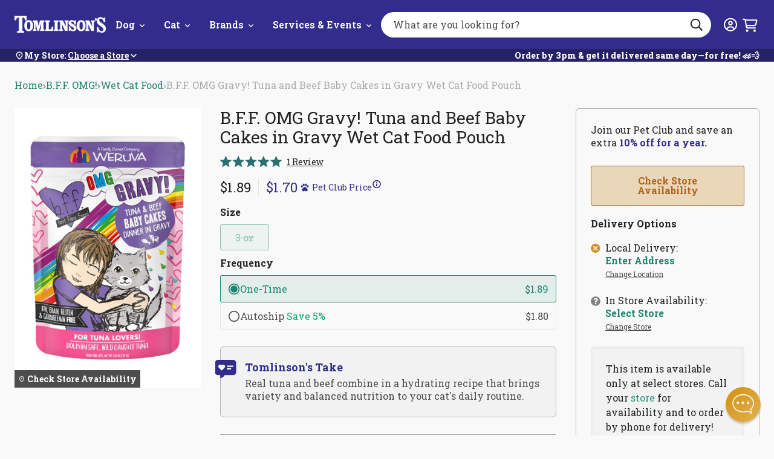

--- FILE ---
content_type: text/html; charset=utf-8
request_url: https://tomlinsons.com/products/b-f-f-tuna-beef-baby-cakes-cat-food-pouch
body_size: 56848
content:
<!doctype html>
<html class="no-js js-loading" lang="en">
  <head>
    <script defer src="https://cdn.skio.com/scripts/shopify/head/shopify.ba9807f79b5cdb6483d5.js"></script>
    <script src='https://assets.xgen.dev/js/52da40ffaf579a01f1409c31e428c5d0/shopify/2.0/se.js?v=1694636329308.7217' async></script>
    



    <meta name="google-site-verification" content="uplHWpynTD1CpeIu7qUgJdN-hW7Ul4Gv3c22xzboXj4">
    <meta charset="utf-8">
    <meta http-equiv="X-UA-Compatible" content="IE=edge">
    <meta name="google-site-verification" content="jW-WmP1Hz-saMciYTzVZcyCiBdFhvAAW8c2wUoSC77A">
    <meta name="viewport" content="width=device-width,initial-scale=1">
    <link rel="canonical" href="https://tomlinsons.com/products/b-f-f-tuna-beef-baby-cakes-cat-food-pouch">
    <link rel="preconnect" href="https://cdn.shopify.com" crossorigin><link rel="icon" type="image/png" href="//tomlinsons.com/cdn/shop/files/TomlinsonsFavicon.png?crop=center&height=32&v=1613158957&width=32">
    <link rel="preconnect" href="https://fonts.googleapis.com">
    <link rel="preconnect" href="https://fonts.gstatic.com" crossorigin>

    

    <link rel="preload" as="script" href="//tomlinsons.com/cdn/shop/t/232/assets/main.min.js?v=121510787521076749661765828132">
    <script src="//tomlinsons.com/cdn/shop/t/232/assets/main.min.js?v=121510787521076749661765828132" defer="defer"></script>

    <title>
      B.F.F. Tuna &amp; Beef Baby Cakes Cat Food Pouch in Austin, Texas
 &ndash; Tomlinson&#39;s Feed</title><meta name="description" content="B.F.F. Tuna &amp; Beef Baby Cakes Cat Food Pouch. Shop in-store, pick it up curbside, or get it delivered same-day. Click now to buy.">

    <!-- snippets/meta-tags.liquid -->

<meta property="og:site_name" content="Tomlinson&#39;s Feed">
<meta property="og:url" content="https://tomlinsons.com/products/b-f-f-tuna-beef-baby-cakes-cat-food-pouch">
<meta property="og:title" content="B.F.F. Tuna &amp; Beef Baby Cakes Cat Food Pouch in Austin, Texas">
<meta property="og:type" content="product">
<meta property="og:description" content="B.F.F. Tuna &amp; Beef Baby Cakes Cat Food Pouch. Shop in-store, pick it up curbside, or get it delivered same-day. Click now to buy."><meta property="og:image" content="http://tomlinsons.com/cdn/shop/files/BabyCakes.jpg?v=1759965349">
    <meta property="og:image:secure_url" content="https://tomlinsons.com/cdn/shop/files/BabyCakes.jpg?v=1759965349">
    <meta property="og:image:width" content="1334">
    <meta property="og:image:height" content="2000"><meta property="og:price:amount" content="1.89">
    <meta property="og:price:currency" content="USD"><meta name="twitter:card" content="summary_large_image">
<meta name="twitter:title" content="B.F.F. Tuna &amp; Beef Baby Cakes Cat Food Pouch in Austin, Texas">
<meta name="twitter:description" content="B.F.F. Tuna &amp; Beef Baby Cakes Cat Food Pouch. Shop in-store, pick it up curbside, or get it delivered same-day. Click now to buy."><meta name="theme-color" content="#322c8d">

    <!-- begin content_for_header -->
    <script>window.performance && window.performance.mark && window.performance.mark('shopify.content_for_header.start');</script><meta id="shopify-digital-wallet" name="shopify-digital-wallet" content="/24544209/digital_wallets/dialog">
<meta name="shopify-checkout-api-token" content="6a9917e1e05020c48f4cbbad7ba01448">
<link rel="alternate" type="application/json+oembed" href="https://tomlinsons.com/products/b-f-f-tuna-beef-baby-cakes-cat-food-pouch.oembed">
<script async="async" src="/checkouts/internal/preloads.js?locale=en-US"></script>
<link rel="preconnect" href="https://shop.app" crossorigin="anonymous">
<script async="async" src="https://shop.app/checkouts/internal/preloads.js?locale=en-US&shop_id=24544209" crossorigin="anonymous"></script>
<script id="shopify-features" type="application/json">{"accessToken":"6a9917e1e05020c48f4cbbad7ba01448","betas":["rich-media-storefront-analytics"],"domain":"tomlinsons.com","predictiveSearch":true,"shopId":24544209,"locale":"en"}</script>
<script>var Shopify = Shopify || {};
Shopify.shop = "tomlinsons-feed.myshopify.com";
Shopify.locale = "en";
Shopify.currency = {"active":"USD","rate":"1.0"};
Shopify.country = "US";
Shopify.theme = {"name":"Syatt 3.7.1 - Location Page Redesign ","id":144256172208,"schema_name":"2.0 Starter theme","schema_version":"1.0.0","theme_store_id":null,"role":"main"};
Shopify.theme.handle = "null";
Shopify.theme.style = {"id":null,"handle":null};
Shopify.cdnHost = "tomlinsons.com/cdn";
Shopify.routes = Shopify.routes || {};
Shopify.routes.root = "/";</script>
<script type="module">!function(o){(o.Shopify=o.Shopify||{}).modules=!0}(window);</script>
<script>!function(o){function n(){var o=[];function n(){o.push(Array.prototype.slice.apply(arguments))}return n.q=o,n}var t=o.Shopify=o.Shopify||{};t.loadFeatures=n(),t.autoloadFeatures=n()}(window);</script>
<script>
  window.ShopifyPay = window.ShopifyPay || {};
  window.ShopifyPay.apiHost = "shop.app\/pay";
  window.ShopifyPay.redirectState = null;
</script>
<script id="shop-js-analytics" type="application/json">{"pageType":"product"}</script>
<script defer="defer" async type="module" src="//tomlinsons.com/cdn/shopifycloud/shop-js/modules/v2/client.init-shop-cart-sync_BdyHc3Nr.en.esm.js"></script>
<script defer="defer" async type="module" src="//tomlinsons.com/cdn/shopifycloud/shop-js/modules/v2/chunk.common_Daul8nwZ.esm.js"></script>
<script type="module">
  await import("//tomlinsons.com/cdn/shopifycloud/shop-js/modules/v2/client.init-shop-cart-sync_BdyHc3Nr.en.esm.js");
await import("//tomlinsons.com/cdn/shopifycloud/shop-js/modules/v2/chunk.common_Daul8nwZ.esm.js");

  window.Shopify.SignInWithShop?.initShopCartSync?.({"fedCMEnabled":true,"windoidEnabled":true});

</script>
<script>
  window.Shopify = window.Shopify || {};
  if (!window.Shopify.featureAssets) window.Shopify.featureAssets = {};
  window.Shopify.featureAssets['shop-js'] = {"shop-cart-sync":["modules/v2/client.shop-cart-sync_QYOiDySF.en.esm.js","modules/v2/chunk.common_Daul8nwZ.esm.js"],"init-fed-cm":["modules/v2/client.init-fed-cm_DchLp9rc.en.esm.js","modules/v2/chunk.common_Daul8nwZ.esm.js"],"shop-button":["modules/v2/client.shop-button_OV7bAJc5.en.esm.js","modules/v2/chunk.common_Daul8nwZ.esm.js"],"init-windoid":["modules/v2/client.init-windoid_DwxFKQ8e.en.esm.js","modules/v2/chunk.common_Daul8nwZ.esm.js"],"shop-cash-offers":["modules/v2/client.shop-cash-offers_DWtL6Bq3.en.esm.js","modules/v2/chunk.common_Daul8nwZ.esm.js","modules/v2/chunk.modal_CQq8HTM6.esm.js"],"shop-toast-manager":["modules/v2/client.shop-toast-manager_CX9r1SjA.en.esm.js","modules/v2/chunk.common_Daul8nwZ.esm.js"],"init-shop-email-lookup-coordinator":["modules/v2/client.init-shop-email-lookup-coordinator_UhKnw74l.en.esm.js","modules/v2/chunk.common_Daul8nwZ.esm.js"],"pay-button":["modules/v2/client.pay-button_DzxNnLDY.en.esm.js","modules/v2/chunk.common_Daul8nwZ.esm.js"],"avatar":["modules/v2/client.avatar_BTnouDA3.en.esm.js"],"init-shop-cart-sync":["modules/v2/client.init-shop-cart-sync_BdyHc3Nr.en.esm.js","modules/v2/chunk.common_Daul8nwZ.esm.js"],"shop-login-button":["modules/v2/client.shop-login-button_D8B466_1.en.esm.js","modules/v2/chunk.common_Daul8nwZ.esm.js","modules/v2/chunk.modal_CQq8HTM6.esm.js"],"init-customer-accounts-sign-up":["modules/v2/client.init-customer-accounts-sign-up_C8fpPm4i.en.esm.js","modules/v2/client.shop-login-button_D8B466_1.en.esm.js","modules/v2/chunk.common_Daul8nwZ.esm.js","modules/v2/chunk.modal_CQq8HTM6.esm.js"],"init-shop-for-new-customer-accounts":["modules/v2/client.init-shop-for-new-customer-accounts_CVTO0Ztu.en.esm.js","modules/v2/client.shop-login-button_D8B466_1.en.esm.js","modules/v2/chunk.common_Daul8nwZ.esm.js","modules/v2/chunk.modal_CQq8HTM6.esm.js"],"init-customer-accounts":["modules/v2/client.init-customer-accounts_dRgKMfrE.en.esm.js","modules/v2/client.shop-login-button_D8B466_1.en.esm.js","modules/v2/chunk.common_Daul8nwZ.esm.js","modules/v2/chunk.modal_CQq8HTM6.esm.js"],"shop-follow-button":["modules/v2/client.shop-follow-button_CkZpjEct.en.esm.js","modules/v2/chunk.common_Daul8nwZ.esm.js","modules/v2/chunk.modal_CQq8HTM6.esm.js"],"lead-capture":["modules/v2/client.lead-capture_BntHBhfp.en.esm.js","modules/v2/chunk.common_Daul8nwZ.esm.js","modules/v2/chunk.modal_CQq8HTM6.esm.js"],"checkout-modal":["modules/v2/client.checkout-modal_CfxcYbTm.en.esm.js","modules/v2/chunk.common_Daul8nwZ.esm.js","modules/v2/chunk.modal_CQq8HTM6.esm.js"],"shop-login":["modules/v2/client.shop-login_Da4GZ2H6.en.esm.js","modules/v2/chunk.common_Daul8nwZ.esm.js","modules/v2/chunk.modal_CQq8HTM6.esm.js"],"payment-terms":["modules/v2/client.payment-terms_MV4M3zvL.en.esm.js","modules/v2/chunk.common_Daul8nwZ.esm.js","modules/v2/chunk.modal_CQq8HTM6.esm.js"]};
</script>
<script>(function() {
  var isLoaded = false;
  function asyncLoad() {
    if (isLoaded) return;
    isLoaded = true;
    var urls = ["\/\/www.powr.io\/powr.js?powr-token=tomlinsons-feed.myshopify.com\u0026external-type=shopify\u0026shop=tomlinsons-feed.myshopify.com","https:\/\/shopify.covet.pics\/covet-pics-widget-inject.js?shop=tomlinsons-feed.myshopify.com","https:\/\/assets.xgen.dev\/js\/52da40ffaf579a01f1409c31e428c5d0\/shopify\/2.0\/se_script_tag.js?shop=tomlinsons-feed.myshopify.com","\/\/cdn.shopify.com\/proxy\/d3f7919d355985623f2479c836b27cad4a4916faea753c310f9a7abaa3736632\/cdn.nfcube.com\/instafeed-f4b45b47901cd31cdafd39dbce143783.js?shop=tomlinsons-feed.myshopify.com\u0026sp-cache-control=cHVibGljLCBtYXgtYWdlPTkwMA"];
    for (var i = 0; i < urls.length; i++) {
      var s = document.createElement('script');
      s.type = 'text/javascript';
      s.async = true;
      s.src = urls[i];
      var x = document.getElementsByTagName('script')[0];
      x.parentNode.insertBefore(s, x);
    }
  };
  if(window.attachEvent) {
    window.attachEvent('onload', asyncLoad);
  } else {
    window.addEventListener('load', asyncLoad, false);
  }
})();</script>
<script id="__st">var __st={"a":24544209,"offset":-21600,"reqid":"8cff15ea-0162-419d-b2ae-d6517ec39392-1769003924","pageurl":"tomlinsons.com\/products\/b-f-f-tuna-beef-baby-cakes-cat-food-pouch","u":"296456b23397","p":"product","rtyp":"product","rid":1419195744373};</script>
<script>window.ShopifyPaypalV4VisibilityTracking = true;</script>
<script id="captcha-bootstrap">!function(){'use strict';const t='contact',e='account',n='new_comment',o=[[t,t],['blogs',n],['comments',n],[t,'customer']],c=[[e,'customer_login'],[e,'guest_login'],[e,'recover_customer_password'],[e,'create_customer']],r=t=>t.map((([t,e])=>`form[action*='/${t}']:not([data-nocaptcha='true']) input[name='form_type'][value='${e}']`)).join(','),a=t=>()=>t?[...document.querySelectorAll(t)].map((t=>t.form)):[];function s(){const t=[...o],e=r(t);return a(e)}const i='password',u='form_key',d=['recaptcha-v3-token','g-recaptcha-response','h-captcha-response',i],f=()=>{try{return window.sessionStorage}catch{return}},m='__shopify_v',_=t=>t.elements[u];function p(t,e,n=!1){try{const o=window.sessionStorage,c=JSON.parse(o.getItem(e)),{data:r}=function(t){const{data:e,action:n}=t;return t[m]||n?{data:e,action:n}:{data:t,action:n}}(c);for(const[e,n]of Object.entries(r))t.elements[e]&&(t.elements[e].value=n);n&&o.removeItem(e)}catch(o){console.error('form repopulation failed',{error:o})}}const l='form_type',E='cptcha';function T(t){t.dataset[E]=!0}const w=window,h=w.document,L='Shopify',v='ce_forms',y='captcha';let A=!1;((t,e)=>{const n=(g='f06e6c50-85a8-45c8-87d0-21a2b65856fe',I='https://cdn.shopify.com/shopifycloud/storefront-forms-hcaptcha/ce_storefront_forms_captcha_hcaptcha.v1.5.2.iife.js',D={infoText:'Protected by hCaptcha',privacyText:'Privacy',termsText:'Terms'},(t,e,n)=>{const o=w[L][v],c=o.bindForm;if(c)return c(t,g,e,D).then(n);var r;o.q.push([[t,g,e,D],n]),r=I,A||(h.body.append(Object.assign(h.createElement('script'),{id:'captcha-provider',async:!0,src:r})),A=!0)});var g,I,D;w[L]=w[L]||{},w[L][v]=w[L][v]||{},w[L][v].q=[],w[L][y]=w[L][y]||{},w[L][y].protect=function(t,e){n(t,void 0,e),T(t)},Object.freeze(w[L][y]),function(t,e,n,w,h,L){const[v,y,A,g]=function(t,e,n){const i=e?o:[],u=t?c:[],d=[...i,...u],f=r(d),m=r(i),_=r(d.filter((([t,e])=>n.includes(e))));return[a(f),a(m),a(_),s()]}(w,h,L),I=t=>{const e=t.target;return e instanceof HTMLFormElement?e:e&&e.form},D=t=>v().includes(t);t.addEventListener('submit',(t=>{const e=I(t);if(!e)return;const n=D(e)&&!e.dataset.hcaptchaBound&&!e.dataset.recaptchaBound,o=_(e),c=g().includes(e)&&(!o||!o.value);(n||c)&&t.preventDefault(),c&&!n&&(function(t){try{if(!f())return;!function(t){const e=f();if(!e)return;const n=_(t);if(!n)return;const o=n.value;o&&e.removeItem(o)}(t);const e=Array.from(Array(32),(()=>Math.random().toString(36)[2])).join('');!function(t,e){_(t)||t.append(Object.assign(document.createElement('input'),{type:'hidden',name:u})),t.elements[u].value=e}(t,e),function(t,e){const n=f();if(!n)return;const o=[...t.querySelectorAll(`input[type='${i}']`)].map((({name:t})=>t)),c=[...d,...o],r={};for(const[a,s]of new FormData(t).entries())c.includes(a)||(r[a]=s);n.setItem(e,JSON.stringify({[m]:1,action:t.action,data:r}))}(t,e)}catch(e){console.error('failed to persist form',e)}}(e),e.submit())}));const S=(t,e)=>{t&&!t.dataset[E]&&(n(t,e.some((e=>e===t))),T(t))};for(const o of['focusin','change'])t.addEventListener(o,(t=>{const e=I(t);D(e)&&S(e,y())}));const B=e.get('form_key'),M=e.get(l),P=B&&M;t.addEventListener('DOMContentLoaded',(()=>{const t=y();if(P)for(const e of t)e.elements[l].value===M&&p(e,B);[...new Set([...A(),...v().filter((t=>'true'===t.dataset.shopifyCaptcha))])].forEach((e=>S(e,t)))}))}(h,new URLSearchParams(w.location.search),n,t,e,['guest_login'])})(!0,!0)}();</script>
<script integrity="sha256-4kQ18oKyAcykRKYeNunJcIwy7WH5gtpwJnB7kiuLZ1E=" data-source-attribution="shopify.loadfeatures" defer="defer" src="//tomlinsons.com/cdn/shopifycloud/storefront/assets/storefront/load_feature-a0a9edcb.js" crossorigin="anonymous"></script>
<script crossorigin="anonymous" defer="defer" src="//tomlinsons.com/cdn/shopifycloud/storefront/assets/shopify_pay/storefront-65b4c6d7.js?v=20250812"></script>
<script data-source-attribution="shopify.dynamic_checkout.dynamic.init">var Shopify=Shopify||{};Shopify.PaymentButton=Shopify.PaymentButton||{isStorefrontPortableWallets:!0,init:function(){window.Shopify.PaymentButton.init=function(){};var t=document.createElement("script");t.src="https://tomlinsons.com/cdn/shopifycloud/portable-wallets/latest/portable-wallets.en.js",t.type="module",document.head.appendChild(t)}};
</script>
<script data-source-attribution="shopify.dynamic_checkout.buyer_consent">
  function portableWalletsHideBuyerConsent(e){var t=document.getElementById("shopify-buyer-consent"),n=document.getElementById("shopify-subscription-policy-button");t&&n&&(t.classList.add("hidden"),t.setAttribute("aria-hidden","true"),n.removeEventListener("click",e))}function portableWalletsShowBuyerConsent(e){var t=document.getElementById("shopify-buyer-consent"),n=document.getElementById("shopify-subscription-policy-button");t&&n&&(t.classList.remove("hidden"),t.removeAttribute("aria-hidden"),n.addEventListener("click",e))}window.Shopify?.PaymentButton&&(window.Shopify.PaymentButton.hideBuyerConsent=portableWalletsHideBuyerConsent,window.Shopify.PaymentButton.showBuyerConsent=portableWalletsShowBuyerConsent);
</script>
<script data-source-attribution="shopify.dynamic_checkout.cart.bootstrap">document.addEventListener("DOMContentLoaded",(function(){function t(){return document.querySelector("shopify-accelerated-checkout-cart, shopify-accelerated-checkout")}if(t())Shopify.PaymentButton.init();else{new MutationObserver((function(e,n){t()&&(Shopify.PaymentButton.init(),n.disconnect())})).observe(document.body,{childList:!0,subtree:!0})}}));
</script>
<link id="shopify-accelerated-checkout-styles" rel="stylesheet" media="screen" href="https://tomlinsons.com/cdn/shopifycloud/portable-wallets/latest/accelerated-checkout-backwards-compat.css" crossorigin="anonymous">
<style id="shopify-accelerated-checkout-cart">
        #shopify-buyer-consent {
  margin-top: 1em;
  display: inline-block;
  width: 100%;
}

#shopify-buyer-consent.hidden {
  display: none;
}

#shopify-subscription-policy-button {
  background: none;
  border: none;
  padding: 0;
  text-decoration: underline;
  font-size: inherit;
  cursor: pointer;
}

#shopify-subscription-policy-button::before {
  box-shadow: none;
}

      </style>

<script>window.performance && window.performance.mark && window.performance.mark('shopify.content_for_header.end');</script>
    <!-- end content_for_header -->

    <style data-shopify>
      :root {
        --color-primary: #d2922b;
        --color-primary-100: #FDCF95;
        --color-primary-200: #FFB354;
        --color-primary-300: #BE852C;
        --color-primary-400: #8C601A;
        --color-secondary: #E5E5E1;
        --color-secondary-100: #F9F9F9;
        --color-secondary-200: #D9D9D2;
        --color-secondary-300: #B2B2AD;
        --color-secondary-400: #80807C;
        --color-accent: #1e8570;
        --color-accent-100: #b0ede8;
        --color-accent-200: #ACE5E1;
        --color-accent-300: #24b094;
        --color-accent-400: #29706f;
        --logo-width-mobile: 96px;
        --logo-width-desktop: 151px;
        --header-height: 98px;
      }

      html {
        box-sizing: border-box;
        -webkit-font-smoothing: antialiased;
        -moz-osx-font-smoothing: grayscale;
        min-height: 100vh;
        opacity: 0;
        transition: opacity 0.35s ease;
      }

      html.js-loading .is-closed,
      html.js-loading .overlay,
      html.js-loading .modal {
        display: none;
      }

      .modal,
      .predictive-search {
        opacity: 0;
        visibility: hidden;
      }

      .suggestions {
        display: none;
      }

      body {
        font-family: "Roboto Slab";
        margin: 0;
      }

      *, *:before, *:after {
        box-sizing: inherit;
      }

      ul, ol {
        margin: 0;
        padding: 0;
      }

      ul,
      ol {
        list-style: none;
      }

      img {
        height: auto;
        max-width: 100%;
      }

      figure {
        margin:0;
        padding:0;
      }

      [data-behavior] {
        -webkit-tap-highlight-color: transparent;
      }

      .header__search--dropdown {
        visibility: hidden;
      }
    </style>

    <link
      rel="preload"
      href="//tomlinsons.com/cdn/shop/t/232/assets/main.min.css?v=108562598513909589241765828131"
      as="style"
      onload="this.onload=null; this.rel='stylesheet'; document.documentElement.classList.remove('js-loading');"
    >
    <noscript><link rel="stylesheet" href="//tomlinsons.com/cdn/shop/t/232/assets/main.min.css?v=108562598513909589241765828131"></noscript>

    <script>
      document.documentElement.className = document.documentElement.className.replace('no-js', 'js');
    </script>

    
    <link
      href="//fonts.googleapis.com/css?family=Roboto+Slab:400,700&amp;display=swap"
      rel="stylesheet"
      type="text/css"
      media="all"
    >

    
    <link rel="stylesheet" href="//maxcdn.bootstrapcdn.com/font-awesome/4.3.0/css/font-awesome.min.css">

    

    
<script>
  window.theme = window.theme || {}
  window.theme.strings = {
    predictiveSearch: {
      viewAllProducts: "View All Products",
      noProductsFor: "No products for $term",
      emptyProducts: "Sorry, we couldn’t find any matches.",
      emptyPages: "No results.",
    },
  }
</script>

    
<!-- REAMAZE INTEGRATION START - DO NOT REMOVE -->

<!-- REAMAZE INTEGRATION END - DO NOT REMOVE -->

<!-- Start google optimize -->

<!-- End google optimize -->

<!-- Start klaviyo -->
<script type="application/javascript" async src="https://static.klaviyo.com/onsite/js/klaviyo.js?company_id=Nhrd5Q"></script>
<!-- End klaviyo -->
    




<script>
  window.theme = window.theme || {}
  document.documentElement.className = document.documentElement.className.replace('no-js', '')

  window.theme = {
    ...window.theme,
    routes: {
      account: {
        url: "\/account",
        register: "\/account\/register",
        signIn: "\/account\/login",
        logOut: "\/account\/logout",
      },
      cart: {
        add: "\/cart\/add.js",
        change: "\/cart\/change.js",
        clear: "\/cart\/clear.js",
        js: "\/cart.js",
        update: "\/cart\/update.js",
        url: "\/cart",
      },
      predictiveSearch: "\/search\/suggest",
      root: "\/",
      search: "\/search",
    },
    loading: "\/\/tomlinsons.com\/cdn\/shop\/files\/loading.gif?v=17313686179286064944",
    googleApiKey: "AIzaSyC5VG0-BzqqH4l5btcz6bsrPxqRFgvksmc",
    
    customerIsPetClubMember: false,
    petclubDiscount: 0.9,
    enableCartSubstitution: true,
    variantThresholdNormal: 15,
    variantThresholds: [
      
{
          productType: "Wet Cat Food",
          variantThreshold: 99,
        },
      
{
          productType: "Wet Dog Food",
          variantThreshold: 99,
        },
      



    ],
    fulfilApiUrl: "https:\/\/tomlinsons-fulfil-09efbfe8b447.herokuapp.com",
    storeThresholds: {
      foodSupplements: {
        threshold: 13,
        productTypes: ["Chicken Feed",
"Dehydrated Cat Food",
"Dehydrated Dog Food",
"Dry Cat Food",
"Dry Dog Food",
"Freeze-Dried Cat Food",
"Freeze-Dried Dog Food",
"Frozen Cat Food",
"Frozen Dog Food",
"Frozen Supplements",
"Small Animal Food",
"Supplements"
]
      },
      cannedFood: {
        threshold: 13,
        productTypes: ["Wet Cat Food",
"Wet Cat Food Variety",
"Wet Dog Food",
"Wet Dog Food Variety"
]
      },
      other: {
        threshold: 15,
        productTypes: ["Cat Toys",
"Cat Treats",
"Dog Food Topper",
"Dog Toys",
"Dog Treats",
"Freeze-Dried Topper",
"Frozen Treats",
"Paw Pack",
"Supplies"
]
      }
    }
    ,
      currentProduct: {
        optionCount: 1,
        productType: "Wet Cat Food",productTypeStoreThreshold: 13,skus: ["878408008986"
]
      }
    
  };
</script>


    <!-- snippets/header-schema.liquid -->


<script type="application/ld+json">
	{
		"@context": "http://schema.org",
		"@type": "Organization",
		"name": "Tomlinson\u0026#39;s Feed",
		"logo": "https:files\/tomlinsons_logo_nopill_tagline_White-tight.png",
        "sameAs": [
			
			"https:\/\/www.facebook.com\/tomlinsons",
			"https:\/\/www.pinterest.com\/TomlinsonsFeedTexas\/",
			"http:\/\/instagram.com\/tomlinsonsfeed",
			"https:\/\/www.youtube.com\/user\/TomlinsonsAustin"
		],
		"url": "https:\/\/tomlinsons.com"
	}
</script>
    <script type="application/ld+json">
        {
            "@context": "http://schema.org",
            "@type": "BreadcrumbList",
            "itemListElement": [
                {
                    "@type": "ListItem",
                    "position": 1,
                    "item": "https://tomlinsons.com",
                    "name": "Tomlinson\u0026#39;s Feed"
                },
                {
                    "@type": "ListItem",
                    "position": 2,
                    "item": "https://tomlinsons.com/collections/types?q=Wet%20Cat%20Food",
                    "name": "Wet Cat Food"
                },
                {
                    "@type": "ListItem",
                    "position": 3,
                    "item": "https://tomlinsons.com/products/b-f-f-tuna-beef-baby-cakes-cat-food-pouch",
                    "name": "B.F.F. OMG Gravy! Tuna and Beef Baby Cakes in Gravy Wet Cat Food Pouch"
                }
            ]
        }
    </script>
<script type="application/ld+json">
        {
            "@context": "http://schema.org/",
            "@type": "Product",
            "name": "B.F.F. OMG Gravy! Tuna and Beef Baby Cakes in Gravy Wet Cat Food Pouch",
            "url": "https:\/\/tomlinsons.com\/products\/b-f-f-tuna-beef-baby-cakes-cat-food-pouch",
            "image": [
                    "https:\/\/tomlinsons.com\/cdn\/shop\/files\/BabyCakes.jpg?v=1759965349\u0026width=1334"
                ],
            "description": "\nDescription\nSuggested Feeding and Cost Analysis \nIngredients\nGuaranteed Analysis\n\n\n\nWeruva's B.F.F. OMG Gravy! Tuna and Beef Baby Cakes in Gravy wet cat food is made with sustainably-sourced wild-caught tuna and grass-fed beef, blended in a rich broth-based gravy that is hydrating, palatable, and nutritious. This savory, protein-rich recipe is guaranteed to please even the pickiest cats!\nWeruva B.F.F. OMG Gravy! Tuna and Beef Baby Cakes in Gravy Wet Cat Food Pouch Highlights:\nSuitable for maintenance in adult and senior cats.\nDolphin and sea turtle safe!\nHigh-protein and low-carb to provide a balanced, lean diet for cats.\nHigher moisture content to help with hydration and satiety.\nFormulated with vitamins, minerals, amino acids, Omega fatty acids, and taurine to support overall health.\nContains guar gum.\nFree of all grains, legumes, potatoes, corn, soy, wheat, or by-product meal.\nThe Weruva family of brands offers a variety of textures and flavors that focus on hydration and high-quality proteins through wholesome ingredients. All Weruva recipes are a complete and balanced meal that can satisfy even the finickiest of felines.\n\n\n\n\n\nCat Weight\nDaily Ounces\nDaily Cost*\n\n\n2 to 4 lbs\n2 to 4\n$1.13 to $2.27\n\n\n4 to 6 lbs\n4 to 6\n$2.27 to $3.40\n\n\n6 to 8 lbs\n6 to 8\n$3.40 to $4.54\n\n\n8 to 10 lbs\n8 to 10\n$4.54 to $5.67\n\n\n10 to 12 lbs\n10 to 12\n$5.67 to $6.80\n\n\n12 to 14 lbs\n12 to 14\n$6.80 to $7.94\n\n\n14 to 16 lbs\n14 to 16\n$7.94 to $9.07\n\n\n16 to 18 lbs\n16 to 18\n$9.07 to $10.21\n\n\n18 to 20 lbs\n18 to 20\n$10.21 to $11.34\n\n\n\n* Price on 3 oz pouch with Pet Club discount.\nFeed according to the age, size, and activity of your cat. If fed alone, feed 1 oz for each pound of body weight daily. Your cat should always have access to clean, fresh water. Refrigerate after opening.\nThis food is formulated to meet the nutritional levels established by the AAFCO Cat Food Nutrient Profiles for adult maintenance.\n\n\nTuna Broth, Tuna, Beef, Tapioca Starch, Sunflower Oil, Guar Gum, Calcium Sulfate, Tricalcium Phosphate, Potassium Chloride, Celery Powder, Salt, Vitamin E Supplement, Ferrous Sulfate, Niacin Supplement, Zinc Oxide, Thiamine Mononitrate (Vitamin B1), Taurine, Vitamin A Supplement, Vitamin B12 Supplement, Vitamin D3 Supplement, Manganese Sulfate, d-Calcium Pantothenate, Riboflavin Supplement (Vitamin B2), Pyridoxine Hydrochloride (Vitamin B6), Biotin, Copper Amino Acid Complex, Sodium Selenite, Folic Acid, Menadione Sodium Bisulfite Complex (Source of Vitamin K3), Potassium Iodide.\n\n\n\n\n\nCrude Protein\n9.00% (min)\n\n\nCrude Fat\n1.50% (min)\n\n\nCrude Fiber\n1.00% (max)\n\n\nMoisture\n85.00% (max)\n\n\nCaloric Content\n60 kcal\/pouch (3 oz) 714 kcal\/kg\n\n\n\n\n",
            "sku": "878408008986",
            "brand": {
                "@type": "Thing",
                "name": "B.F.F. OMG!"
            },
            "offers": [{
                        "@type" : "Offer","sku": "878408008986","availability" : "http://schema.org/InStock",
                        "price" : 1.89,
                        "priceCurrency" : "USD",
                        "url" : "https:\/\/tomlinsons.com\/products\/b-f-f-tuna-beef-baby-cakes-cat-food-pouch?variant=12543681200245"
                    }
]
        }
    </script>


    
<script>window.__pagefly_analytics_settings__={"version":2,"visits":1294,"dashboardVisits":"187","storefrontPassword":"","acceptGDPR":true,"acceptTracking":true,"planMigrated":true,"klaviyoListKey":"MFNKPU","pageflyThemeId":79599173743,"forceRemoveData":true,"publish_first_regular_page":"1","install_app":"1","create_first_regular_page":"1","create_first_blog_post":"1","publish_first_blog_post":"1","create_first_collection_page":"1","first_visit_pricing_plan":"1","publish_first_collection_page":"1","feedbackTriggered":[{"triggeredAt":"2022-02-25T17:21:19.841Z","type":"OLD_USER"}],"acceptGATracking":true,"acceptCrisp":true,"acceptCookies":true};</script>

    <!-- SlideRule Script Start -->
    <script name="sliderule-tracking" data-ot-ignore>
(function(){
	slideruleData = {
    "version":"v0.0.1",
    "referralExclusion":"/(paypal|visa|MasterCard|clicksafe|arcot\.com|geschuetzteinkaufen|checkout\.shopify\.com|checkout\.rechargeapps\.com|portal\.afterpay\.com|payfort)/",
    "googleSignals":true,
    "anonymizeIp":true,
    "productClicks":true,
    "persistentUserId":true,
    "hideBranding":false,
    "ecommerce":{"currencyCode":"USD",
    "impressions":[]},
    "pageType":"product",
	"destinations":{"google_analytics_4":{"measurementIds":["G-LF0Q40L8J1"]}},
    "cookieUpdate":true
	}

	
		slideruleData.themeMode = "live"
	

	


	
	})();
</script>
<script async type="text/javascript" src=https://files.slideruletools.com/eluredils-g.js></script>
    <!-- SlideRule Script End -->

    <!-- MS Clarity Script Start -->
    <script type="text/javascript">
      (function (c, l, a, r, i, t, y) {
        c[a] =
          c[a] ||
          function () {
            (c[a].q = c[a].q || []).push(arguments);
          };
        t = l.createElement(r);
        t.async = 1;
        t.src = 'https://www.clarity.ms/tag/' + i;
        y = l.getElementsByTagName(r)[0];
        y.parentNode.insertBefore(t, y);
      })(window, document, 'clarity', 'script', 'oubpue14l3');
    </script>
    <!-- MS Clarity Script End -->

    <!-- PromptWatch Tracking Script Start -->
    <script>
      (function () {
        var script = document.createElement('script');
        script.setAttribute('data-project-id', 'cfa82a7c-5782-46fc-95a4-697958eeec24');
        script.src = 'https://ingest.promptwatch.com/js/client.min.js';
        document.head.appendChild(script);
      })();
    </script>
    <!-- PromptWatch Tracking Script End -->

    <script>
      if (window.location.pathname.startsWith('/tools/recurring')) window.location.href = '/a/account/login';
    </script>

    


  <!-- BEGIN app block: shopify://apps/pagefly-page-builder/blocks/app-embed/83e179f7-59a0-4589-8c66-c0dddf959200 -->

<!-- BEGIN app snippet: pagefly-cro-ab-testing-main -->







<script>
  ;(function () {
    const url = new URL(window.location)
    const viewParam = url.searchParams.get('view')
    if (viewParam && viewParam.includes('variant-pf-')) {
      url.searchParams.set('pf_v', viewParam)
      url.searchParams.delete('view')
      window.history.replaceState({}, '', url)
    }
  })()
</script>



<script type='module'>
  
  window.PAGEFLY_CRO = window.PAGEFLY_CRO || {}

  window.PAGEFLY_CRO['data_debug'] = {
    original_template_suffix: "all_products",
    allow_ab_test: false,
    ab_test_start_time: 0,
    ab_test_end_time: 0,
    today_date_time: 1769003925000,
  }
  window.PAGEFLY_CRO['GA4'] = { enabled: false}
</script>

<!-- END app snippet -->








  <script src='https://cdn.shopify.com/extensions/019bb4f9-aed6-78a3-be91-e9d44663e6bf/pagefly-page-builder-215/assets/pagefly-helper.js' defer='defer'></script>

  <script src='https://cdn.shopify.com/extensions/019bb4f9-aed6-78a3-be91-e9d44663e6bf/pagefly-page-builder-215/assets/pagefly-general-helper.js' defer='defer'></script>

  <script src='https://cdn.shopify.com/extensions/019bb4f9-aed6-78a3-be91-e9d44663e6bf/pagefly-page-builder-215/assets/pagefly-snap-slider.js' defer='defer'></script>

  <script src='https://cdn.shopify.com/extensions/019bb4f9-aed6-78a3-be91-e9d44663e6bf/pagefly-page-builder-215/assets/pagefly-slideshow-v3.js' defer='defer'></script>

  <script src='https://cdn.shopify.com/extensions/019bb4f9-aed6-78a3-be91-e9d44663e6bf/pagefly-page-builder-215/assets/pagefly-slideshow-v4.js' defer='defer'></script>

  <script src='https://cdn.shopify.com/extensions/019bb4f9-aed6-78a3-be91-e9d44663e6bf/pagefly-page-builder-215/assets/pagefly-glider.js' defer='defer'></script>

  <script src='https://cdn.shopify.com/extensions/019bb4f9-aed6-78a3-be91-e9d44663e6bf/pagefly-page-builder-215/assets/pagefly-slideshow-v1-v2.js' defer='defer'></script>

  <script src='https://cdn.shopify.com/extensions/019bb4f9-aed6-78a3-be91-e9d44663e6bf/pagefly-page-builder-215/assets/pagefly-product-media.js' defer='defer'></script>

  <script src='https://cdn.shopify.com/extensions/019bb4f9-aed6-78a3-be91-e9d44663e6bf/pagefly-page-builder-215/assets/pagefly-product.js' defer='defer'></script>


<script id='pagefly-helper-data' type='application/json'>
  {
    "page_optimization": {
      "assets_prefetching": false
    },
    "elements_asset_mapper": {
      "Accordion": "https://cdn.shopify.com/extensions/019bb4f9-aed6-78a3-be91-e9d44663e6bf/pagefly-page-builder-215/assets/pagefly-accordion.js",
      "Accordion3": "https://cdn.shopify.com/extensions/019bb4f9-aed6-78a3-be91-e9d44663e6bf/pagefly-page-builder-215/assets/pagefly-accordion3.js",
      "CountDown": "https://cdn.shopify.com/extensions/019bb4f9-aed6-78a3-be91-e9d44663e6bf/pagefly-page-builder-215/assets/pagefly-countdown.js",
      "GMap1": "https://cdn.shopify.com/extensions/019bb4f9-aed6-78a3-be91-e9d44663e6bf/pagefly-page-builder-215/assets/pagefly-gmap.js",
      "GMap2": "https://cdn.shopify.com/extensions/019bb4f9-aed6-78a3-be91-e9d44663e6bf/pagefly-page-builder-215/assets/pagefly-gmap.js",
      "GMapBasicV2": "https://cdn.shopify.com/extensions/019bb4f9-aed6-78a3-be91-e9d44663e6bf/pagefly-page-builder-215/assets/pagefly-gmap.js",
      "GMapAdvancedV2": "https://cdn.shopify.com/extensions/019bb4f9-aed6-78a3-be91-e9d44663e6bf/pagefly-page-builder-215/assets/pagefly-gmap.js",
      "HTML.Video": "https://cdn.shopify.com/extensions/019bb4f9-aed6-78a3-be91-e9d44663e6bf/pagefly-page-builder-215/assets/pagefly-htmlvideo.js",
      "HTML.Video2": "https://cdn.shopify.com/extensions/019bb4f9-aed6-78a3-be91-e9d44663e6bf/pagefly-page-builder-215/assets/pagefly-htmlvideo2.js",
      "HTML.Video3": "https://cdn.shopify.com/extensions/019bb4f9-aed6-78a3-be91-e9d44663e6bf/pagefly-page-builder-215/assets/pagefly-htmlvideo2.js",
      "BackgroundVideo": "https://cdn.shopify.com/extensions/019bb4f9-aed6-78a3-be91-e9d44663e6bf/pagefly-page-builder-215/assets/pagefly-htmlvideo2.js",
      "Instagram": "https://cdn.shopify.com/extensions/019bb4f9-aed6-78a3-be91-e9d44663e6bf/pagefly-page-builder-215/assets/pagefly-instagram.js",
      "Instagram2": "https://cdn.shopify.com/extensions/019bb4f9-aed6-78a3-be91-e9d44663e6bf/pagefly-page-builder-215/assets/pagefly-instagram.js",
      "Insta3": "https://cdn.shopify.com/extensions/019bb4f9-aed6-78a3-be91-e9d44663e6bf/pagefly-page-builder-215/assets/pagefly-instagram3.js",
      "Tabs": "https://cdn.shopify.com/extensions/019bb4f9-aed6-78a3-be91-e9d44663e6bf/pagefly-page-builder-215/assets/pagefly-tab.js",
      "Tabs3": "https://cdn.shopify.com/extensions/019bb4f9-aed6-78a3-be91-e9d44663e6bf/pagefly-page-builder-215/assets/pagefly-tab3.js",
      "ProductBox": "https://cdn.shopify.com/extensions/019bb4f9-aed6-78a3-be91-e9d44663e6bf/pagefly-page-builder-215/assets/pagefly-cart.js",
      "FBPageBox2": "https://cdn.shopify.com/extensions/019bb4f9-aed6-78a3-be91-e9d44663e6bf/pagefly-page-builder-215/assets/pagefly-facebook.js",
      "FBLikeButton2": "https://cdn.shopify.com/extensions/019bb4f9-aed6-78a3-be91-e9d44663e6bf/pagefly-page-builder-215/assets/pagefly-facebook.js",
      "TwitterFeed2": "https://cdn.shopify.com/extensions/019bb4f9-aed6-78a3-be91-e9d44663e6bf/pagefly-page-builder-215/assets/pagefly-twitter.js",
      "Paragraph4": "https://cdn.shopify.com/extensions/019bb4f9-aed6-78a3-be91-e9d44663e6bf/pagefly-page-builder-215/assets/pagefly-paragraph4.js",

      "AliReviews": "https://cdn.shopify.com/extensions/019bb4f9-aed6-78a3-be91-e9d44663e6bf/pagefly-page-builder-215/assets/pagefly-3rd-elements.js",
      "BackInStock": "https://cdn.shopify.com/extensions/019bb4f9-aed6-78a3-be91-e9d44663e6bf/pagefly-page-builder-215/assets/pagefly-3rd-elements.js",
      "GloboBackInStock": "https://cdn.shopify.com/extensions/019bb4f9-aed6-78a3-be91-e9d44663e6bf/pagefly-page-builder-215/assets/pagefly-3rd-elements.js",
      "GrowaveWishlist": "https://cdn.shopify.com/extensions/019bb4f9-aed6-78a3-be91-e9d44663e6bf/pagefly-page-builder-215/assets/pagefly-3rd-elements.js",
      "InfiniteOptionsShopPad": "https://cdn.shopify.com/extensions/019bb4f9-aed6-78a3-be91-e9d44663e6bf/pagefly-page-builder-215/assets/pagefly-3rd-elements.js",
      "InkybayProductPersonalizer": "https://cdn.shopify.com/extensions/019bb4f9-aed6-78a3-be91-e9d44663e6bf/pagefly-page-builder-215/assets/pagefly-3rd-elements.js",
      "LimeSpot": "https://cdn.shopify.com/extensions/019bb4f9-aed6-78a3-be91-e9d44663e6bf/pagefly-page-builder-215/assets/pagefly-3rd-elements.js",
      "Loox": "https://cdn.shopify.com/extensions/019bb4f9-aed6-78a3-be91-e9d44663e6bf/pagefly-page-builder-215/assets/pagefly-3rd-elements.js",
      "Opinew": "https://cdn.shopify.com/extensions/019bb4f9-aed6-78a3-be91-e9d44663e6bf/pagefly-page-builder-215/assets/pagefly-3rd-elements.js",
      "Powr": "https://cdn.shopify.com/extensions/019bb4f9-aed6-78a3-be91-e9d44663e6bf/pagefly-page-builder-215/assets/pagefly-3rd-elements.js",
      "ProductReviews": "https://cdn.shopify.com/extensions/019bb4f9-aed6-78a3-be91-e9d44663e6bf/pagefly-page-builder-215/assets/pagefly-3rd-elements.js",
      "PushOwl": "https://cdn.shopify.com/extensions/019bb4f9-aed6-78a3-be91-e9d44663e6bf/pagefly-page-builder-215/assets/pagefly-3rd-elements.js",
      "ReCharge": "https://cdn.shopify.com/extensions/019bb4f9-aed6-78a3-be91-e9d44663e6bf/pagefly-page-builder-215/assets/pagefly-3rd-elements.js",
      "Rivyo": "https://cdn.shopify.com/extensions/019bb4f9-aed6-78a3-be91-e9d44663e6bf/pagefly-page-builder-215/assets/pagefly-3rd-elements.js",
      "TrackingMore": "https://cdn.shopify.com/extensions/019bb4f9-aed6-78a3-be91-e9d44663e6bf/pagefly-page-builder-215/assets/pagefly-3rd-elements.js",
      "Vitals": "https://cdn.shopify.com/extensions/019bb4f9-aed6-78a3-be91-e9d44663e6bf/pagefly-page-builder-215/assets/pagefly-3rd-elements.js",
      "Wiser": "https://cdn.shopify.com/extensions/019bb4f9-aed6-78a3-be91-e9d44663e6bf/pagefly-page-builder-215/assets/pagefly-3rd-elements.js"
    },
    "custom_elements_mapper": {
      "pf-click-action-element": "https://cdn.shopify.com/extensions/019bb4f9-aed6-78a3-be91-e9d44663e6bf/pagefly-page-builder-215/assets/pagefly-click-action-element.js",
      "pf-dialog-element": "https://cdn.shopify.com/extensions/019bb4f9-aed6-78a3-be91-e9d44663e6bf/pagefly-page-builder-215/assets/pagefly-dialog-element.js"
    }
  }
</script>


<!-- END app block --><!-- BEGIN app block: shopify://apps/klaviyo-email-marketing-sms/blocks/klaviyo-onsite-embed/2632fe16-c075-4321-a88b-50b567f42507 -->












  <script async src="https://static.klaviyo.com/onsite/js/Nhrd5Q/klaviyo.js?company_id=Nhrd5Q"></script>
  <script>!function(){if(!window.klaviyo){window._klOnsite=window._klOnsite||[];try{window.klaviyo=new Proxy({},{get:function(n,i){return"push"===i?function(){var n;(n=window._klOnsite).push.apply(n,arguments)}:function(){for(var n=arguments.length,o=new Array(n),w=0;w<n;w++)o[w]=arguments[w];var t="function"==typeof o[o.length-1]?o.pop():void 0,e=new Promise((function(n){window._klOnsite.push([i].concat(o,[function(i){t&&t(i),n(i)}]))}));return e}}})}catch(n){window.klaviyo=window.klaviyo||[],window.klaviyo.push=function(){var n;(n=window._klOnsite).push.apply(n,arguments)}}}}();</script>

  
    <script id="viewed_product">
      if (item == null) {
        var _learnq = _learnq || [];

        var MetafieldReviews = null
        var MetafieldYotpoRating = null
        var MetafieldYotpoCount = null
        var MetafieldLooxRating = null
        var MetafieldLooxCount = null
        var okendoProduct = null
        var okendoProductReviewCount = null
        var okendoProductReviewAverageValue = null
        try {
          // The following fields are used for Customer Hub recently viewed in order to add reviews.
          // This information is not part of __kla_viewed. Instead, it is part of __kla_viewed_reviewed_items
          MetafieldReviews = {"rating":{"scale_min":"1.0","scale_max":"5.0","value":"5.0"},"rating_count":1};
          MetafieldYotpoRating = null
          MetafieldYotpoCount = null
          MetafieldLooxRating = null
          MetafieldLooxCount = null

          okendoProduct = {"reviewCount":1,"reviewAverageValue":"5.0"}
          // If the okendo metafield is not legacy, it will error, which then requires the new json formatted data
          if (okendoProduct && 'error' in okendoProduct) {
            okendoProduct = null
          }
          okendoProductReviewCount = okendoProduct ? okendoProduct.reviewCount : null
          okendoProductReviewAverageValue = okendoProduct ? okendoProduct.reviewAverageValue : null
        } catch (error) {
          console.error('Error in Klaviyo onsite reviews tracking:', error);
        }

        var item = {
          Name: "B.F.F. OMG Gravy! Tuna and Beef Baby Cakes in Gravy Wet Cat Food Pouch",
          ProductID: 1419195744373,
          Categories: ["All Products","All Products","Cat","Cat Food","High-Quality Wet Cat Food","Pet Food","Santa's Nice List","Summer Hydrating Diets","Weruva Pet Food","Wet Cat Food","Wet Food"],
          ImageURL: "https://tomlinsons.com/cdn/shop/files/BabyCakes_grande.jpg?v=1759965349",
          URL: "https://tomlinsons.com/products/b-f-f-tuna-beef-baby-cakes-cat-food-pouch",
          Brand: "B.F.F. OMG!",
          Price: "$1.89",
          Value: "1.89",
          CompareAtPrice: "$1.89"
        };
        _learnq.push(['track', 'Viewed Product', item]);
        _learnq.push(['trackViewedItem', {
          Title: item.Name,
          ItemId: item.ProductID,
          Categories: item.Categories,
          ImageUrl: item.ImageURL,
          Url: item.URL,
          Metadata: {
            Brand: item.Brand,
            Price: item.Price,
            Value: item.Value,
            CompareAtPrice: item.CompareAtPrice
          },
          metafields:{
            reviews: MetafieldReviews,
            yotpo:{
              rating: MetafieldYotpoRating,
              count: MetafieldYotpoCount,
            },
            loox:{
              rating: MetafieldLooxRating,
              count: MetafieldLooxCount,
            },
            okendo: {
              rating: okendoProductReviewAverageValue,
              count: okendoProductReviewCount,
            }
          }
        }]);
      }
    </script>
  




  <script>
    window.klaviyoReviewsProductDesignMode = false
  </script>



  <!-- BEGIN app snippet: customer-hub-data --><script>
  if (!window.customerHub) {
    window.customerHub = {};
  }
  window.customerHub.storefrontRoutes = {
    login: "/account/login?return_url=%2F%23k-hub",
    register: "/account/register?return_url=%2F%23k-hub",
    logout: "/account/logout",
    profile: "/account",
    addresses: "/account/addresses",
  };
  
  window.customerHub.userId = null;
  
  window.customerHub.storeDomain = "tomlinsons-feed.myshopify.com";

  
    window.customerHub.activeProduct = {
      name: "B.F.F. OMG Gravy! Tuna and Beef Baby Cakes in Gravy Wet Cat Food Pouch",
      category: null,
      imageUrl: "https://tomlinsons.com/cdn/shop/files/BabyCakes_grande.jpg?v=1759965349",
      id: "1419195744373",
      link: "https://tomlinsons.com/products/b-f-f-tuna-beef-baby-cakes-cat-food-pouch",
      variants: [
        
          {
            id: "12543681200245",
            
            imageUrl: null,
            
            price: "189",
            currency: "USD",
            availableForSale: true,
            title: "3 oz",
          },
        
      ],
    };
    window.customerHub.activeProduct.variants.forEach((variant) => {
        
        variant.price = `${variant.price.slice(0, -2)}.${variant.price.slice(-2)}`;
    });
  

  
    window.customerHub.storeLocale = {
        currentLanguage: 'en',
        currentCountry: 'US',
        availableLanguages: [
          
            {
              iso_code: 'en',
              endonym_name: 'English'
            }
          
        ],
        availableCountries: [
          
            {
              iso_code: 'US',
              name: 'United States',
              currency_code: 'USD'
            }
          
        ]
    };
  
</script>
<!-- END app snippet -->





<!-- END app block --><!-- BEGIN app block: shopify://apps/okendo/blocks/theme-settings/bb689e69-ea70-4661-8fb7-ad24a2e23c29 --><!-- BEGIN app snippet: header-metafields -->










    <style data-oke-reviews-version="0.81.8" type="text/css" data-href="https://d3hw6dc1ow8pp2.cloudfront.net/reviews-widget-plus/css/okendo-reviews-styles.9d163ae1.css"></style><style data-oke-reviews-version="0.81.8" type="text/css" data-href="https://d3hw6dc1ow8pp2.cloudfront.net/reviews-widget-plus/css/modules/okendo-star-rating.4cb378a8.css"></style><style data-oke-reviews-version="0.81.8" type="text/css" data-href="https://d3hw6dc1ow8pp2.cloudfront.net/reviews-widget-plus/css/modules/okendo-reviews-keywords.0942444f.css"></style><style data-oke-reviews-version="0.81.8" type="text/css" data-href="https://d3hw6dc1ow8pp2.cloudfront.net/reviews-widget-plus/css/modules/okendo-reviews-summary.a0c9d7d6.css"></style><style type="text/css">.okeReviews[data-oke-container],div.okeReviews{font-size:14px;font-size:var(--oke-text-regular);font-weight:400;font-family:var(--oke-text-fontFamily);line-height:1.6}.okeReviews[data-oke-container] *,.okeReviews[data-oke-container] :after,.okeReviews[data-oke-container] :before,div.okeReviews *,div.okeReviews :after,div.okeReviews :before{box-sizing:border-box}.okeReviews[data-oke-container] h1,.okeReviews[data-oke-container] h2,.okeReviews[data-oke-container] h3,.okeReviews[data-oke-container] h4,.okeReviews[data-oke-container] h5,.okeReviews[data-oke-container] h6,div.okeReviews h1,div.okeReviews h2,div.okeReviews h3,div.okeReviews h4,div.okeReviews h5,div.okeReviews h6{font-size:1em;font-weight:400;line-height:1.4;margin:0}.okeReviews[data-oke-container] ul,div.okeReviews ul{padding:0;margin:0}.okeReviews[data-oke-container] li,div.okeReviews li{list-style-type:none;padding:0}.okeReviews[data-oke-container] p,div.okeReviews p{line-height:1.8;margin:0 0 4px}.okeReviews[data-oke-container] p:last-child,div.okeReviews p:last-child{margin-bottom:0}.okeReviews[data-oke-container] a,div.okeReviews a{text-decoration:none;color:inherit}.okeReviews[data-oke-container] button,div.okeReviews button{border-radius:0;border:0;box-shadow:none;margin:0;width:auto;min-width:auto;padding:0;background-color:transparent;min-height:auto}.okeReviews[data-oke-container] button,.okeReviews[data-oke-container] input,.okeReviews[data-oke-container] select,.okeReviews[data-oke-container] textarea,div.okeReviews button,div.okeReviews input,div.okeReviews select,div.okeReviews textarea{font-family:inherit;font-size:1em}.okeReviews[data-oke-container] label,.okeReviews[data-oke-container] select,div.okeReviews label,div.okeReviews select{display:inline}.okeReviews[data-oke-container] select,div.okeReviews select{width:auto}.okeReviews[data-oke-container] article,.okeReviews[data-oke-container] aside,div.okeReviews article,div.okeReviews aside{margin:0}.okeReviews[data-oke-container] table,div.okeReviews table{background:transparent;border:0;border-collapse:collapse;border-spacing:0;font-family:inherit;font-size:1em;table-layout:auto}.okeReviews[data-oke-container] table td,.okeReviews[data-oke-container] table th,.okeReviews[data-oke-container] table tr,div.okeReviews table td,div.okeReviews table th,div.okeReviews table tr{border:0;font-family:inherit;font-size:1em}.okeReviews[data-oke-container] table td,.okeReviews[data-oke-container] table th,div.okeReviews table td,div.okeReviews table th{background:transparent;font-weight:400;letter-spacing:normal;padding:0;text-align:left;text-transform:none;vertical-align:middle}.okeReviews[data-oke-container] table tr:hover td,.okeReviews[data-oke-container] table tr:hover th,div.okeReviews table tr:hover td,div.okeReviews table tr:hover th{background:transparent}.okeReviews[data-oke-container] fieldset,div.okeReviews fieldset{border:0;padding:0;margin:0;min-width:0}.okeReviews[data-oke-container] img,.okeReviews[data-oke-container] svg,div.okeReviews img,div.okeReviews svg{max-width:none}.okeReviews[data-oke-container] div:empty,div.okeReviews div:empty{display:block}.okeReviews[data-oke-container] .oke-icon:before,div.okeReviews .oke-icon:before{font-family:oke-widget-icons!important;font-style:normal;font-weight:400;font-variant:normal;text-transform:none;line-height:1;-webkit-font-smoothing:antialiased;-moz-osx-font-smoothing:grayscale;color:inherit}.okeReviews[data-oke-container] .oke-icon--select-arrow:before,div.okeReviews .oke-icon--select-arrow:before{content:""}.okeReviews[data-oke-container] .oke-icon--loading:before,div.okeReviews .oke-icon--loading:before{content:""}.okeReviews[data-oke-container] .oke-icon--pencil:before,div.okeReviews .oke-icon--pencil:before{content:""}.okeReviews[data-oke-container] .oke-icon--filter:before,div.okeReviews .oke-icon--filter:before{content:""}.okeReviews[data-oke-container] .oke-icon--play:before,div.okeReviews .oke-icon--play:before{content:""}.okeReviews[data-oke-container] .oke-icon--tick-circle:before,div.okeReviews .oke-icon--tick-circle:before{content:""}.okeReviews[data-oke-container] .oke-icon--chevron-left:before,div.okeReviews .oke-icon--chevron-left:before{content:""}.okeReviews[data-oke-container] .oke-icon--chevron-right:before,div.okeReviews .oke-icon--chevron-right:before{content:""}.okeReviews[data-oke-container] .oke-icon--thumbs-down:before,div.okeReviews .oke-icon--thumbs-down:before{content:""}.okeReviews[data-oke-container] .oke-icon--thumbs-up:before,div.okeReviews .oke-icon--thumbs-up:before{content:""}.okeReviews[data-oke-container] .oke-icon--close:before,div.okeReviews .oke-icon--close:before{content:""}.okeReviews[data-oke-container] .oke-icon--chevron-up:before,div.okeReviews .oke-icon--chevron-up:before{content:""}.okeReviews[data-oke-container] .oke-icon--chevron-down:before,div.okeReviews .oke-icon--chevron-down:before{content:""}.okeReviews[data-oke-container] .oke-icon--star:before,div.okeReviews .oke-icon--star:before{content:""}.okeReviews[data-oke-container] .oke-icon--magnifying-glass:before,div.okeReviews .oke-icon--magnifying-glass:before{content:""}@font-face{font-family:oke-widget-icons;src:url(https://d3hw6dc1ow8pp2.cloudfront.net/reviews-widget-plus/fonts/oke-widget-icons.ttf) format("truetype"),url(https://d3hw6dc1ow8pp2.cloudfront.net/reviews-widget-plus/fonts/oke-widget-icons.woff) format("woff"),url(https://d3hw6dc1ow8pp2.cloudfront.net/reviews-widget-plus/img/oke-widget-icons.bc0d6b0a.svg) format("svg");font-weight:400;font-style:normal;font-display:block}.okeReviews[data-oke-container] .oke-button,div.okeReviews .oke-button{display:inline-block;border-style:solid;border-color:var(--oke-button-borderColor);border-width:var(--oke-button-borderWidth);background-color:var(--oke-button-backgroundColor);line-height:1;padding:12px 24px;margin:0;border-radius:var(--oke-button-borderRadius);color:var(--oke-button-textColor);text-align:center;position:relative;font-weight:var(--oke-button-fontWeight);font-size:var(--oke-button-fontSize);font-family:var(--oke-button-fontFamily);outline:0}.okeReviews[data-oke-container] .oke-button-text,.okeReviews[data-oke-container] .oke-button .oke-icon,div.okeReviews .oke-button-text,div.okeReviews .oke-button .oke-icon{line-height:1}.okeReviews[data-oke-container] .oke-button.oke-is-loading,div.okeReviews .oke-button.oke-is-loading{position:relative}.okeReviews[data-oke-container] .oke-button.oke-is-loading:before,div.okeReviews .oke-button.oke-is-loading:before{font-family:oke-widget-icons!important;font-style:normal;font-weight:400;font-variant:normal;text-transform:none;line-height:1;-webkit-font-smoothing:antialiased;-moz-osx-font-smoothing:grayscale;content:"";color:undefined;font-size:12px;display:inline-block;animation:oke-spin 1s linear infinite;position:absolute;width:12px;height:12px;top:0;left:0;bottom:0;right:0;margin:auto}.okeReviews[data-oke-container] .oke-button.oke-is-loading>*,div.okeReviews .oke-button.oke-is-loading>*{opacity:0}.okeReviews[data-oke-container] .oke-button.oke-is-active,div.okeReviews .oke-button.oke-is-active{background-color:var(--oke-button-backgroundColorActive);color:var(--oke-button-textColorActive);border-color:var(--oke-button-borderColorActive)}.okeReviews[data-oke-container] .oke-button:not(.oke-is-loading),div.okeReviews .oke-button:not(.oke-is-loading){cursor:pointer}.okeReviews[data-oke-container] .oke-button:not(.oke-is-loading):not(.oke-is-active):hover,div.okeReviews .oke-button:not(.oke-is-loading):not(.oke-is-active):hover{background-color:var(--oke-button-backgroundColorHover);color:var(--oke-button-textColorHover);border-color:var(--oke-button-borderColorHover);box-shadow:0 0 0 2px var(--oke-button-backgroundColorHover)}.okeReviews[data-oke-container] .oke-button:not(.oke-is-loading):not(.oke-is-active):active,.okeReviews[data-oke-container] .oke-button:not(.oke-is-loading):not(.oke-is-active):hover:active,div.okeReviews .oke-button:not(.oke-is-loading):not(.oke-is-active):active,div.okeReviews .oke-button:not(.oke-is-loading):not(.oke-is-active):hover:active{background-color:var(--oke-button-backgroundColorActive);color:var(--oke-button-textColorActive);border-color:var(--oke-button-borderColorActive)}.okeReviews[data-oke-container] .oke-title,div.okeReviews .oke-title{font-weight:var(--oke-title-fontWeight);font-size:var(--oke-title-fontSize);font-family:var(--oke-title-fontFamily)}.okeReviews[data-oke-container] .oke-bodyText,div.okeReviews .oke-bodyText{font-weight:var(--oke-bodyText-fontWeight);font-size:var(--oke-bodyText-fontSize);font-family:var(--oke-bodyText-fontFamily)}.okeReviews[data-oke-container] .oke-linkButton,div.okeReviews .oke-linkButton{cursor:pointer;font-weight:700;pointer-events:auto;text-decoration:underline}.okeReviews[data-oke-container] .oke-linkButton:hover,div.okeReviews .oke-linkButton:hover{text-decoration:none}.okeReviews[data-oke-container] .oke-readMore,div.okeReviews .oke-readMore{cursor:pointer;color:inherit;text-decoration:underline}.okeReviews[data-oke-container] .oke-select,div.okeReviews .oke-select{cursor:pointer;background-repeat:no-repeat;background-position-x:100%;background-position-y:50%;border:none;padding:0 24px 0 12px;-moz-appearance:none;appearance:none;color:inherit;-webkit-appearance:none;background-color:transparent;background-image:url("data:image/svg+xml;charset=utf-8,%3Csvg fill='currentColor' xmlns='http://www.w3.org/2000/svg' viewBox='0 0 24 24'%3E%3Cpath d='M7 10l5 5 5-5z'/%3E%3Cpath d='M0 0h24v24H0z' fill='none'/%3E%3C/svg%3E");outline-offset:4px}.okeReviews[data-oke-container] .oke-select:disabled,div.okeReviews .oke-select:disabled{background-color:transparent;background-image:url("data:image/svg+xml;charset=utf-8,%3Csvg fill='%239a9db1' xmlns='http://www.w3.org/2000/svg' viewBox='0 0 24 24'%3E%3Cpath d='M7 10l5 5 5-5z'/%3E%3Cpath d='M0 0h24v24H0z' fill='none'/%3E%3C/svg%3E")}.okeReviews[data-oke-container] .oke-loader,div.okeReviews .oke-loader{position:relative}.okeReviews[data-oke-container] .oke-loader:before,div.okeReviews .oke-loader:before{font-family:oke-widget-icons!important;font-style:normal;font-weight:400;font-variant:normal;text-transform:none;line-height:1;-webkit-font-smoothing:antialiased;-moz-osx-font-smoothing:grayscale;content:"";color:var(--oke-text-secondaryColor);font-size:12px;display:inline-block;animation:oke-spin 1s linear infinite;position:absolute;width:12px;height:12px;top:0;left:0;bottom:0;right:0;margin:auto}.okeReviews[data-oke-container] .oke-a11yText,div.okeReviews .oke-a11yText{border:0;clip:rect(0 0 0 0);height:1px;margin:-1px;overflow:hidden;padding:0;position:absolute;width:1px}.okeReviews[data-oke-container] .oke-hidden,div.okeReviews .oke-hidden{display:none}.okeReviews[data-oke-container] .oke-modal,div.okeReviews .oke-modal{bottom:0;left:0;overflow:auto;position:fixed;right:0;top:0;z-index:2147483647;max-height:100%;background-color:rgba(0,0,0,.5);padding:40px 0 32px}@media only screen and (min-width:1024px){.okeReviews[data-oke-container] .oke-modal,div.okeReviews .oke-modal{display:flex;align-items:center;padding:48px 0}}.okeReviews[data-oke-container] .oke-modal ::-moz-selection,div.okeReviews .oke-modal ::-moz-selection{background-color:rgba(39,45,69,.2)}.okeReviews[data-oke-container] .oke-modal ::selection,div.okeReviews .oke-modal ::selection{background-color:rgba(39,45,69,.2)}.okeReviews[data-oke-container] .oke-modal,.okeReviews[data-oke-container] .oke-modal p,div.okeReviews .oke-modal,div.okeReviews .oke-modal p{color:#272d45}.okeReviews[data-oke-container] .oke-modal-content,div.okeReviews .oke-modal-content{background-color:#fff;margin:auto;position:relative;will-change:transform,opacity;width:calc(100% - 64px)}@media only screen and (min-width:1024px){.okeReviews[data-oke-container] .oke-modal-content,div.okeReviews .oke-modal-content{max-width:1000px}}.okeReviews[data-oke-container] .oke-modal-close,div.okeReviews .oke-modal-close{cursor:pointer;position:absolute;width:32px;height:32px;top:-32px;padding:4px;right:-4px;line-height:1}.okeReviews[data-oke-container] .oke-modal-close:before,div.okeReviews .oke-modal-close:before{font-family:oke-widget-icons!important;font-style:normal;font-weight:400;font-variant:normal;text-transform:none;line-height:1;-webkit-font-smoothing:antialiased;-moz-osx-font-smoothing:grayscale;content:"";color:#fff;font-size:24px;display:inline-block;width:24px;height:24px}.okeReviews[data-oke-container] .oke-modal-overlay,div.okeReviews .oke-modal-overlay{background-color:rgba(43,46,56,.9)}@media only screen and (min-width:1024px){.okeReviews[data-oke-container] .oke-modal--large .oke-modal-content,div.okeReviews .oke-modal--large .oke-modal-content{max-width:1200px}}.okeReviews[data-oke-container] .oke-modal .oke-helpful,.okeReviews[data-oke-container] .oke-modal .oke-helpful-vote-button,.okeReviews[data-oke-container] .oke-modal .oke-reviewContent-date,div.okeReviews .oke-modal .oke-helpful,div.okeReviews .oke-modal .oke-helpful-vote-button,div.okeReviews .oke-modal .oke-reviewContent-date{color:#676986}.oke-modal .okeReviews[data-oke-container].oke-w,.oke-modal div.okeReviews.oke-w{color:#272d45}.okeReviews[data-oke-container] .oke-tag,div.okeReviews .oke-tag{align-items:center;color:#272d45;display:flex;font-size:var(--oke-text-small);font-weight:600;text-align:left;position:relative;z-index:2;background-color:#f4f4f6;padding:4px 6px;border:none;border-radius:4px;gap:6px;line-height:1}.okeReviews[data-oke-container] .oke-tag svg,div.okeReviews .oke-tag svg{fill:currentColor;height:1rem}.okeReviews[data-oke-container] .hooper,div.okeReviews .hooper{height:auto}.okeReviews--left{text-align:left}.okeReviews--right{text-align:right}.okeReviews--center{text-align:center}.okeReviews :not([tabindex="-1"]):focus-visible{outline:5px auto highlight;outline:5px auto -webkit-focus-ring-color}.is-oke-modalOpen{overflow:hidden!important}img.oke-is-error{background-color:var(--oke-shadingColor);background-size:cover;background-position:50% 50%;box-shadow:inset 0 0 0 1px var(--oke-border-color)}@keyframes oke-spin{0%{transform:rotate(0deg)}to{transform:rotate(1turn)}}@keyframes oke-fade-in{0%{opacity:0}to{opacity:1}}
.oke-stars{line-height:1;position:relative;display:inline-block}.oke-stars-background svg{overflow:visible}.oke-stars-foreground{overflow:hidden;position:absolute;top:0;left:0}.oke-sr{display:inline-block;padding-top:var(--oke-starRating-spaceAbove);padding-bottom:var(--oke-starRating-spaceBelow)}.oke-sr .oke-is-clickable{cursor:pointer}.oke-sr--hidden{display:none}.oke-sr-count,.oke-sr-rating,.oke-sr-stars{display:inline-block;vertical-align:middle}.oke-sr-stars{line-height:1;margin-right:8px}.oke-sr-rating{display:none}.oke-sr-count--brackets:before{content:"("}.oke-sr-count--brackets:after{content:")"}
.oke-rk{display:block}.okeReviews[data-oke-container] .oke-reviewsKeywords-heading,div.okeReviews .oke-reviewsKeywords-heading{font-weight:700;margin-bottom:8px}.okeReviews[data-oke-container] .oke-reviewsKeywords-heading-skeleton,div.okeReviews .oke-reviewsKeywords-heading-skeleton{height:calc(var(--oke-button-fontSize) + 4px);width:150px}.okeReviews[data-oke-container] .oke-reviewsKeywords-list,div.okeReviews .oke-reviewsKeywords-list{display:inline-flex;align-items:center;flex-wrap:wrap;gap:4px}.okeReviews[data-oke-container] .oke-reviewsKeywords-list-category,div.okeReviews .oke-reviewsKeywords-list-category{background-color:var(--oke-filter-backgroundColor);color:var(--oke-filter-textColor);border:1px solid var(--oke-filter-borderColor);border-radius:var(--oke-filter-borderRadius);padding:6px 16px;transition:background-color .1s ease-out,border-color .1s ease-out;white-space:nowrap}.okeReviews[data-oke-container] .oke-reviewsKeywords-list-category.oke-is-clickable,div.okeReviews .oke-reviewsKeywords-list-category.oke-is-clickable{cursor:pointer}.okeReviews[data-oke-container] .oke-reviewsKeywords-list-category.oke-is-active,div.okeReviews .oke-reviewsKeywords-list-category.oke-is-active{background-color:var(--oke-filter-backgroundColorActive);color:var(--oke-filter-textColorActive);border-color:var(--oke-filter-borderColorActive)}.okeReviews[data-oke-container] .oke-reviewsKeywords .oke-translateButton,div.okeReviews .oke-reviewsKeywords .oke-translateButton{margin-top:12px}
.oke-rs{display:block}.oke-rs .oke-reviewsSummary.oke-is-preRender .oke-reviewsSummary-summary{-webkit-mask:linear-gradient(180deg,#000 0,#000 40%,transparent 95%,transparent 0) 100% 50%/100% 100% repeat-x;mask:linear-gradient(180deg,#000 0,#000 40%,transparent 95%,transparent 0) 100% 50%/100% 100% repeat-x;max-height:150px}.okeReviews[data-oke-container] .oke-reviewsSummary .oke-tooltip,div.okeReviews .oke-reviewsSummary .oke-tooltip{display:inline-block;font-weight:400}.okeReviews[data-oke-container] .oke-reviewsSummary .oke-tooltip-trigger,div.okeReviews .oke-reviewsSummary .oke-tooltip-trigger{height:15px;width:15px;overflow:hidden;transform:translateY(-10%)}.okeReviews[data-oke-container] .oke-reviewsSummary-heading,div.okeReviews .oke-reviewsSummary-heading{align-items:center;-moz-column-gap:4px;column-gap:4px;display:inline-flex;font-weight:700;margin-bottom:8px}.okeReviews[data-oke-container] .oke-reviewsSummary-heading-skeleton,div.okeReviews .oke-reviewsSummary-heading-skeleton{height:calc(var(--oke-button-fontSize) + 4px);width:150px}.okeReviews[data-oke-container] .oke-reviewsSummary-icon,div.okeReviews .oke-reviewsSummary-icon{fill:currentColor;font-size:14px}.okeReviews[data-oke-container] .oke-reviewsSummary-icon svg,div.okeReviews .oke-reviewsSummary-icon svg{vertical-align:baseline}.okeReviews[data-oke-container] .oke-reviewsSummary-summary.oke-is-truncated,div.okeReviews .oke-reviewsSummary-summary.oke-is-truncated{display:-webkit-box;-webkit-box-orient:vertical;overflow:hidden;text-overflow:ellipsis}</style>

    <script type="application/json" id="oke-reviews-settings">{"subscriberId":"4f27221a-a6b9-42c1-8c15-6246b79a73cc","analyticsSettings":{"isWidgetOnScreenTrackingEnabled":true,"provider":"gtag"},"locale":"en","localeAndVariant":{"code":"en"},"matchCustomerLocale":false,"widgetSettings":{"global":{"dateSettings":{"format":{"type":"relative"}},"hideOkendoBranding":true,"reviewTranslationsMode":"off","showIncentiveIndicator":false,"searchEnginePaginationEnabled":false,"stars":{"backgroundColor":"#E5E5E5","foregroundColor":"#29706F","interspace":2,"shape":{"type":"default"},"showBorder":false},"font":{"fontType":"inherit-from-page"}},"homepageCarousel":{"slidesPerPage":{"large":3,"medium":2},"totalSlides":12,"scrollBehaviour":"slide","style":{"showDates":true,"border":{"color":"#E5E5EB","width":{"value":1,"unit":"px"}},"headingFont":{"hasCustomFontSettings":false},"bodyFont":{"hasCustomFontSettings":false},"arrows":{"color":"#676986","size":{"value":24,"unit":"px"},"enabled":true},"avatar":{"backgroundColor":"#E5E5EB","placeholderTextColor":"#2C3E50","size":{"value":48,"unit":"px"},"enabled":true},"media":{"size":{"value":80,"unit":"px"},"imageGap":{"value":4,"unit":"px"},"enabled":true},"stars":{"height":{"value":18,"unit":"px"}},"productImageSize":{"value":48,"unit":"px"},"layout":{"name":"default","reviewDetailsPosition":"below","showProductName":false,"showAttributeBars":false,"showProductVariantName":false,"showProductDetails":"only-when-grouped"},"highlightColor":"#0E7A82","spaceAbove":{"value":20,"unit":"px"},"text":{"primaryColor":"#2C3E50","fontSizeRegular":{"value":14,"unit":"px"},"fontSizeSmall":{"value":12,"unit":"px"},"secondaryColor":"#676986"},"spaceBelow":{"value":20,"unit":"px"}},"defaultSort":"rating desc","autoPlay":false,"truncation":{"bodyMaxLines":4,"enabled":true,"truncateAll":false}},"mediaCarousel":{"minimumImages":1,"linkText":"Read More","autoPlay":false,"slideSize":"medium","arrowPosition":"outside"},"mediaGrid":{"gridStyleDesktop":{"layout":"default-desktop"},"gridStyleMobile":{"layout":"default-mobile"},"showMoreArrow":{"arrowColor":"#676986","enabled":true,"backgroundColor":"#f4f4f6"},"linkText":"Read More","infiniteScroll":false,"gapSize":{"value":10,"unit":"px"}},"questions":{"initialPageSize":6,"loadMorePageSize":6},"reviewsBadge":{"layout":"large","colorScheme":"dark"},"reviewsTab":{"enabled":false},"reviewsWidget":{"tabs":{"reviews":true,"questions":true},"header":{"columnDistribution":"space-between","verticalAlignment":"top","blocks":[{"columnWidth":"one-third","modules":[{"name":"rating-average","layout":"one-line"},{"name":"rating-breakdown","backgroundColor":"#F4F4F6","shadingColor":"#9A9DB1","stretchMode":"contain"}],"textAlignment":"left"},{"columnWidth":"two-thirds","modules":[{"name":"recommended"},{"name":"media-carousel","imageGap":{"value":4,"unit":"px"},"imageHeight":{"value":120,"unit":"px"}}],"textAlignment":"left"}]},"style":{"showDates":true,"border":{"color":"#4D4D4D","width":{"value":1,"unit":"px"}},"bodyFont":{"hasCustomFontSettings":false},"headingFont":{"hasCustomFontSettings":false},"filters":{"backgroundColorActive":"#222222","backgroundColor":"#FFFFFF","borderColor":"#4D4D4D","borderRadius":{"value":100,"unit":"px"},"borderColorActive":"#4D4D4D","textColorActive":"#FFFFFF","textColor":"#222222","searchHighlightColor":"#B2F9E9"},"avatar":{"backgroundColor":"#E1EDEB","placeholderTextColor":"#222222","size":{"value":64,"unit":"px"},"enabled":true},"stars":{"height":{"value":18,"unit":"px"}},"shadingColor":"#F7F7F8","productImageSize":{"value":48,"unit":"px"},"button":{"backgroundColorActive":"#AB641D","borderColorHover":"#AB641D","backgroundColor":"#D2922B","borderColor":"#D2922B","backgroundColorHover":"#AB641D","textColorHover":"#FFFFFF","borderRadius":{"value":3,"unit":"px"},"borderWidth":{"value":1,"unit":"px"},"borderColorActive":"#AB641D","textColorActive":"#FFFFFF","textColor":"#FFFFFF","font":{"hasCustomFontSettings":false}},"highlightColor":"#29706F","spaceAbove":{"value":40,"unit":"px"},"text":{"primaryColor":"#222222","fontSizeRegular":{"value":14,"unit":"px"},"fontSizeLarge":{"value":21,"unit":"px"},"fontSizeSmall":{"value":12,"unit":"px"},"secondaryColor":"#4D4D4D"},"spaceBelow":{"value":40,"unit":"px"},"attributeBar":{"style":"default","backgroundColor":"#D3D4DD","shadingColor":"#9A9DB1","markerColor":"#00CAAA"}},"showWhenEmpty":true,"reviews":{"list":{"layout":{"collapseReviewerDetails":false,"columnAmount":4,"name":"default","showAttributeBars":false,"borderStyle":"minimal","showProductVariantName":false,"showProductDetails":"only-when-grouped"},"initialPageSize":5,"media":{"layout":"featured","size":{"value":200,"unit":"px"}},"truncation":{"bodyMaxLines":4,"truncateAll":false,"enabled":true},"loadMorePageSize":5,"loyalty":{"maxInitialAchievements":3,"showVipTiers":false}},"controls":{"filterMode":"closed","writeReviewButtonEnabled":true,"freeTextSearchEnabled":false,"defaultSort":"has_media desc"}}},"starRatings":{"showWhenEmpty":false,"clickBehavior":"scroll-to-widget","style":{"text":{"content":"review-count","style":"number-and-text","brackets":false},"spaceAbove":{"value":0,"unit":"px"},"singleStar":false,"spaceBelow":{"value":0,"unit":"px"},"height":{"value":18,"unit":"px"}}}},"features":{"attributeFiltersEnabled":true,"recorderPlusEnabled":true,"recorderQandaPlusEnabled":true,"reviewsKeywordsEnabled":true,"reviewsSummariesEnabled":true}}</script>
            <style id="oke-css-vars">:root{--oke-widget-spaceAbove:40px;--oke-widget-spaceBelow:40px;--oke-starRating-spaceAbove:0;--oke-starRating-spaceBelow:0;--oke-button-backgroundColor:#d2922b;--oke-button-backgroundColorHover:#ab641d;--oke-button-backgroundColorActive:#ab641d;--oke-button-textColor:#fff;--oke-button-textColorHover:#fff;--oke-button-textColorActive:#fff;--oke-button-borderColor:#d2922b;--oke-button-borderColorHover:#ab641d;--oke-button-borderColorActive:#ab641d;--oke-button-borderRadius:3px;--oke-button-borderWidth:1px;--oke-button-fontWeight:700;--oke-button-fontSize:var(--oke-text-regular,14px);--oke-button-fontFamily:inherit;--oke-border-color:#4d4d4d;--oke-border-width:1px;--oke-text-primaryColor:#222;--oke-text-secondaryColor:#4d4d4d;--oke-text-small:12px;--oke-text-regular:14px;--oke-text-large:21px;--oke-text-fontFamily:inherit;--oke-avatar-size:64px;--oke-avatar-backgroundColor:#e1edeb;--oke-avatar-placeholderTextColor:#222;--oke-highlightColor:#29706f;--oke-shadingColor:#f7f7f8;--oke-productImageSize:48px;--oke-attributeBar-shadingColor:#9a9db1;--oke-attributeBar-borderColor:undefined;--oke-attributeBar-backgroundColor:#d3d4dd;--oke-attributeBar-markerColor:#00caaa;--oke-filter-backgroundColor:#fff;--oke-filter-backgroundColorActive:#222;--oke-filter-borderColor:#4d4d4d;--oke-filter-borderColorActive:#4d4d4d;--oke-filter-textColor:#222;--oke-filter-textColorActive:#fff;--oke-filter-borderRadius:100px;--oke-filter-searchHighlightColor:#b2f9e9;--oke-mediaGrid-chevronColor:#676986;--oke-stars-foregroundColor:#29706f;--oke-stars-backgroundColor:#e5e5e5;--oke-stars-borderWidth:0}.oke-w,oke-modal{--oke-title-fontWeight:600;--oke-title-fontSize:var(--oke-text-regular,14px);--oke-title-fontFamily:inherit;--oke-bodyText-fontWeight:400;--oke-bodyText-fontSize:var(--oke-text-regular,14px);--oke-bodyText-fontFamily:inherit}</style>
            
            <template id="oke-reviews-body-template"><svg id="oke-star-symbols" style="display:none!important" data-oke-id="oke-star-symbols"><symbol id="oke-star-empty" style="overflow:visible;"><path id="star-default--empty" fill="var(--oke-stars-backgroundColor)" stroke="var(--oke-stars-borderColor)" stroke-width="var(--oke-stars-borderWidth)" d="M3.34 13.86c-.48.3-.76.1-.63-.44l1.08-4.56L.26 5.82c-.42-.36-.32-.7.24-.74l4.63-.37L6.92.39c.2-.52.55-.52.76 0l1.8 4.32 4.62.37c.56.05.67.37.24.74l-3.53 3.04 1.08 4.56c.13.54-.14.74-.63.44L7.3 11.43l-3.96 2.43z"/></symbol><symbol id="oke-star-filled" style="overflow:visible;"><path id="star-default--filled" fill="var(--oke-stars-foregroundColor)" stroke="var(--oke-stars-borderColor)" stroke-width="var(--oke-stars-borderWidth)" d="M3.34 13.86c-.48.3-.76.1-.63-.44l1.08-4.56L.26 5.82c-.42-.36-.32-.7.24-.74l4.63-.37L6.92.39c.2-.52.55-.52.76 0l1.8 4.32 4.62.37c.56.05.67.37.24.74l-3.53 3.04 1.08 4.56c.13.54-.14.74-.63.44L7.3 11.43l-3.96 2.43z"/></symbol></svg></template><script>document.addEventListener('readystatechange',() =>{Array.from(document.getElementById('oke-reviews-body-template')?.content.children)?.forEach(function(child){if(!Array.from(document.body.querySelectorAll('[data-oke-id='.concat(child.getAttribute('data-oke-id'),']'))).length){document.body.prepend(child)}})},{once:true});</script>













<!-- END app snippet -->

    <!-- BEGIN app snippet: okendo-reviews-json-ld -->
    <script type="application/ld+json">
        {
            "@context": "http://schema.org/",
            "@type": "Product",
            "name": "B.F.F. OMG Gravy! Tuna and Beef Baby Cakes in Gravy Wet Cat Food Pouch",
            "image": "https://tomlinsons.com/cdn/shop/files/BabyCakes_450x450.jpg?v=1759965349",
            "description": "Description\nSuggested Feeding and Cost Analysis \nIngredients\nGuaranteed Analysis\n\n\n\nWeruva's B.F.F. OMG Gravy! Tuna and Beef Baby Cakes in Gravy wet cat food is made with sustainably-sourced wild-caught tuna and grass-fed beef, blended in a rich broth-based gravy that is hydrating, palatable, and nutritious. This savory, protein-rich recipe is guaranteed to please even the pickiest cats!\nWeruva B.F.F. OMG Gravy! Tuna and Beef Baby Cakes in Gravy Wet Cat Food Pouch Highlights:\nSuitable for maintenance in adult and senior cats.\nDolphin and sea turtle safe!\nHigh-protein and low-carb to provide a balanced, lean diet for cats.\nHigher moisture content to help with hydration and satiety.\nFormulated with vitamins, minerals, amino acids, Omega fatty acids, and taurine to support overall health.\nContains guar gum.\nFree of all grains, legumes, potatoes, corn, soy, wheat, or by-product meal.\nThe Weruva family of brands offers a variety of textures and flavors that focus on hydration and high-quality proteins through wholesome ingredients. All Weruva recipes are a complete and balanced meal that can satisfy even the finickiest of felines.\n\n\n\n\n\nCat Weight\nDaily Ounces\nDaily Cost*\n\n\n2 to 4 lbs\n2 to 4\n$1.13 to $2.27\n\n\n4 to 6 lbs\n4 to 6\n$2.27 to $3.40\n\n\n6 to 8 lbs\n6 to 8\n$3.40 to $4.54\n\n\n8 to 10 lbs\n8 to 10\n$4.54 to $5.67\n\n\n10 to 12 lbs\n10 to 12\n$5.67 to $6.80\n\n\n12 to 14 lbs\n12 to 14\n$6.80 to $7.94\n\n\n14 to 16 lbs\n14 to 16\n$7.94 to $9.07\n\n\n16 to 18 lbs\n16 to 18\n$9.07 to $10.21\n\n\n18 to 20 lbs\n18 to 20\n$10.21 to $11.34\n\n\n\n* Price on 3 oz pouch with Pet Club discount.\nFeed according to the age, size, and activity of your cat. If fed alone, feed 1 oz for each pound of body weight daily. Your cat should always have access to clean, fresh water. Refrigerate after opening.\nThis food is formulated to meet the nutritional levels established by the AAFCO Cat Food Nutrient Profiles for adult maintenance.\n\n\nTuna Broth, Tuna, Beef, Tapioca Starch, Sunflower Oil, Guar Gum, Calcium Sulfate, Tricalcium Phosphate, Potassium Chloride, Celery Powder, Salt, Vitamin E Supplement, Ferrous Sulfate, Niacin Supplement, Zinc Oxide, Thiamine Mononitrate (Vitamin B1), Taurine, Vitamin A Supplement, Vitamin B12 Supplement, Vitamin D3 Supplement, Manganese Sulfate, d-Calcium Pantothenate, Riboflavin Supplement (Vitamin B2), Pyridoxine Hydrochloride (Vitamin B6), Biotin, Copper Amino Acid Complex, Sodium Selenite, Folic Acid, Menadione Sodium Bisulfite Complex (Source of Vitamin K3), Potassium Iodide.\n\n\n\n\n\nCrude Protein\n9.00% (min)\n\n\nCrude Fat\n1.50% (min)\n\n\nCrude Fiber\n1.00% (max)\n\n\nMoisture\n85.00% (max)\n\n\nCaloric Content\n60 kcal\/pouch (3 oz) 714 kcal\/kg",
            "mpn": "1419195744373",
            "brand": {
                "@type": "Brand",
                "name": "B.F.F. OMG!"
            },
            "offers": {
                "@type": "Offer",
                "priceCurrency": "USD",
                "price": "1.89",
                "availability": "InStock",
                "seller": {
                    "@type": "Organization",
                    "name": "Tomlinson\u0026#39;s Feed"
                }
            }
            
                ,"aggregateRating": {
                    "@type": "AggregateRating",
                    "ratingValue": "5.0",
                    "ratingCount": "1"
                }
            
        }
    </script>

<!-- END app snippet -->

<!-- BEGIN app snippet: widget-plus-initialisation-script -->




    <script async id="okendo-reviews-script" src="https://d3hw6dc1ow8pp2.cloudfront.net/reviews-widget-plus/js/okendo-reviews.js"></script>

<!-- END app snippet -->


<!-- END app block --><!-- BEGIN app block: shopify://apps/reamaze-live-chat-helpdesk/blocks/reamaze-config/ef7a830c-d722-47c6-883b-11db06c95733 -->

  <script type="text/javascript" async src="https://cdn.reamaze.com/assets/reamaze-loader.js"></script>

  <script type="text/javascript">
    var _support = _support || { 'ui': {}, 'user': {} };
    _support.account = 'tomlinsons';
  </script>

  

  
    <!-- reamaze_embeddable_14796_s -->
<!-- Embeddable - Tomlinson's Feed Chat / Contact Form Shoutbox -->
<script type="text/javascript">
  var _support = _support || { 'ui': {}, 'user': {} };
  _support['account'] = 'tomlinsons';
  _support['ui']['contactMode'] = 'mixed';
  _support['ui']['enableKb'] = 'false';
  _support['ui']['styles'] = {
    widgetColor: 'rgb(210, 139, 0)',
    gradient: true,
  };
  _support['ui']['widget'] = {
    img: 'https://cdn.shopify.com/s/files/1/2454/4209/files/Tomlinsons-Chat.png?v=1596049479',
    displayOn: 'all',
    allowBotProcessing: false,
    label: {
      text: 'Let us know if you have any questions! &#128522;',
      mode: "prompt-3",
      delay: 3,
      duration: 15,
    },
    position: 'bottom-right',
    mobilePosition: 'bottom-right'
  };
  _support['apps'] = {
    recentConversations: {},
    faq: {"enabled":false},
    orders: {"enabled":true}
  };
</script>
<!-- reamaze_embeddable_14796_e -->

  
    <!-- reamaze_cue_164554_s -->
<!-- Cue - Autoship Help -- Recharge to Skio -->
<script type="text/javascript">
  var _support = _support || { 'ui': {}, 'user': {} };
  _support.outbounds = _support.outbounds || [];
  _support.outbounds.push({
    id: "164554",
    name: "Autoship Help -- Recharge to Skio",
    message: "Need help managing your Autoship? Message us here!",
    sound: false,
    transient: false,
    duration: 0,
    botsEnabled: false,
    disableCueClick: false,
    enableCustomFields: false,
    start: "",
    end: "",
    user: {
      type: "team"
    },
    rules: [
      {
        type: "url",
        op: "contains",
        value: "subscriptions",
      },
    ],
  });
</script>
<!-- reamaze_cue_164554_e -->

  





<!-- END app block --><script src="https://cdn.shopify.com/extensions/019b9a95-f8a0-7fc0-a756-13dbd114e5f5/skio-122/assets/skio-plan-picker.js" type="text/javascript" defer="defer"></script>
<link href="https://monorail-edge.shopifysvc.com" rel="dns-prefetch">
<script>(function(){if ("sendBeacon" in navigator && "performance" in window) {try {var session_token_from_headers = performance.getEntriesByType('navigation')[0].serverTiming.find(x => x.name == '_s').description;} catch {var session_token_from_headers = undefined;}var session_cookie_matches = document.cookie.match(/_shopify_s=([^;]*)/);var session_token_from_cookie = session_cookie_matches && session_cookie_matches.length === 2 ? session_cookie_matches[1] : "";var session_token = session_token_from_headers || session_token_from_cookie || "";function handle_abandonment_event(e) {var entries = performance.getEntries().filter(function(entry) {return /monorail-edge.shopifysvc.com/.test(entry.name);});if (!window.abandonment_tracked && entries.length === 0) {window.abandonment_tracked = true;var currentMs = Date.now();var navigation_start = performance.timing.navigationStart;var payload = {shop_id: 24544209,url: window.location.href,navigation_start,duration: currentMs - navigation_start,session_token,page_type: "product"};window.navigator.sendBeacon("https://monorail-edge.shopifysvc.com/v1/produce", JSON.stringify({schema_id: "online_store_buyer_site_abandonment/1.1",payload: payload,metadata: {event_created_at_ms: currentMs,event_sent_at_ms: currentMs}}));}}window.addEventListener('pagehide', handle_abandonment_event);}}());</script>
<script id="web-pixels-manager-setup">(function e(e,d,r,n,o){if(void 0===o&&(o={}),!Boolean(null===(a=null===(i=window.Shopify)||void 0===i?void 0:i.analytics)||void 0===a?void 0:a.replayQueue)){var i,a;window.Shopify=window.Shopify||{};var t=window.Shopify;t.analytics=t.analytics||{};var s=t.analytics;s.replayQueue=[],s.publish=function(e,d,r){return s.replayQueue.push([e,d,r]),!0};try{self.performance.mark("wpm:start")}catch(e){}var l=function(){var e={modern:/Edge?\/(1{2}[4-9]|1[2-9]\d|[2-9]\d{2}|\d{4,})\.\d+(\.\d+|)|Firefox\/(1{2}[4-9]|1[2-9]\d|[2-9]\d{2}|\d{4,})\.\d+(\.\d+|)|Chrom(ium|e)\/(9{2}|\d{3,})\.\d+(\.\d+|)|(Maci|X1{2}).+ Version\/(15\.\d+|(1[6-9]|[2-9]\d|\d{3,})\.\d+)([,.]\d+|)( \(\w+\)|)( Mobile\/\w+|) Safari\/|Chrome.+OPR\/(9{2}|\d{3,})\.\d+\.\d+|(CPU[ +]OS|iPhone[ +]OS|CPU[ +]iPhone|CPU IPhone OS|CPU iPad OS)[ +]+(15[._]\d+|(1[6-9]|[2-9]\d|\d{3,})[._]\d+)([._]\d+|)|Android:?[ /-](13[3-9]|1[4-9]\d|[2-9]\d{2}|\d{4,})(\.\d+|)(\.\d+|)|Android.+Firefox\/(13[5-9]|1[4-9]\d|[2-9]\d{2}|\d{4,})\.\d+(\.\d+|)|Android.+Chrom(ium|e)\/(13[3-9]|1[4-9]\d|[2-9]\d{2}|\d{4,})\.\d+(\.\d+|)|SamsungBrowser\/([2-9]\d|\d{3,})\.\d+/,legacy:/Edge?\/(1[6-9]|[2-9]\d|\d{3,})\.\d+(\.\d+|)|Firefox\/(5[4-9]|[6-9]\d|\d{3,})\.\d+(\.\d+|)|Chrom(ium|e)\/(5[1-9]|[6-9]\d|\d{3,})\.\d+(\.\d+|)([\d.]+$|.*Safari\/(?![\d.]+ Edge\/[\d.]+$))|(Maci|X1{2}).+ Version\/(10\.\d+|(1[1-9]|[2-9]\d|\d{3,})\.\d+)([,.]\d+|)( \(\w+\)|)( Mobile\/\w+|) Safari\/|Chrome.+OPR\/(3[89]|[4-9]\d|\d{3,})\.\d+\.\d+|(CPU[ +]OS|iPhone[ +]OS|CPU[ +]iPhone|CPU IPhone OS|CPU iPad OS)[ +]+(10[._]\d+|(1[1-9]|[2-9]\d|\d{3,})[._]\d+)([._]\d+|)|Android:?[ /-](13[3-9]|1[4-9]\d|[2-9]\d{2}|\d{4,})(\.\d+|)(\.\d+|)|Mobile Safari.+OPR\/([89]\d|\d{3,})\.\d+\.\d+|Android.+Firefox\/(13[5-9]|1[4-9]\d|[2-9]\d{2}|\d{4,})\.\d+(\.\d+|)|Android.+Chrom(ium|e)\/(13[3-9]|1[4-9]\d|[2-9]\d{2}|\d{4,})\.\d+(\.\d+|)|Android.+(UC? ?Browser|UCWEB|U3)[ /]?(15\.([5-9]|\d{2,})|(1[6-9]|[2-9]\d|\d{3,})\.\d+)\.\d+|SamsungBrowser\/(5\.\d+|([6-9]|\d{2,})\.\d+)|Android.+MQ{2}Browser\/(14(\.(9|\d{2,})|)|(1[5-9]|[2-9]\d|\d{3,})(\.\d+|))(\.\d+|)|K[Aa][Ii]OS\/(3\.\d+|([4-9]|\d{2,})\.\d+)(\.\d+|)/},d=e.modern,r=e.legacy,n=navigator.userAgent;return n.match(d)?"modern":n.match(r)?"legacy":"unknown"}(),u="modern"===l?"modern":"legacy",c=(null!=n?n:{modern:"",legacy:""})[u],f=function(e){return[e.baseUrl,"/wpm","/b",e.hashVersion,"modern"===e.buildTarget?"m":"l",".js"].join("")}({baseUrl:d,hashVersion:r,buildTarget:u}),m=function(e){var d=e.version,r=e.bundleTarget,n=e.surface,o=e.pageUrl,i=e.monorailEndpoint;return{emit:function(e){var a=e.status,t=e.errorMsg,s=(new Date).getTime(),l=JSON.stringify({metadata:{event_sent_at_ms:s},events:[{schema_id:"web_pixels_manager_load/3.1",payload:{version:d,bundle_target:r,page_url:o,status:a,surface:n,error_msg:t},metadata:{event_created_at_ms:s}}]});if(!i)return console&&console.warn&&console.warn("[Web Pixels Manager] No Monorail endpoint provided, skipping logging."),!1;try{return self.navigator.sendBeacon.bind(self.navigator)(i,l)}catch(e){}var u=new XMLHttpRequest;try{return u.open("POST",i,!0),u.setRequestHeader("Content-Type","text/plain"),u.send(l),!0}catch(e){return console&&console.warn&&console.warn("[Web Pixels Manager] Got an unhandled error while logging to Monorail."),!1}}}}({version:r,bundleTarget:l,surface:e.surface,pageUrl:self.location.href,monorailEndpoint:e.monorailEndpoint});try{o.browserTarget=l,function(e){var d=e.src,r=e.async,n=void 0===r||r,o=e.onload,i=e.onerror,a=e.sri,t=e.scriptDataAttributes,s=void 0===t?{}:t,l=document.createElement("script"),u=document.querySelector("head"),c=document.querySelector("body");if(l.async=n,l.src=d,a&&(l.integrity=a,l.crossOrigin="anonymous"),s)for(var f in s)if(Object.prototype.hasOwnProperty.call(s,f))try{l.dataset[f]=s[f]}catch(e){}if(o&&l.addEventListener("load",o),i&&l.addEventListener("error",i),u)u.appendChild(l);else{if(!c)throw new Error("Did not find a head or body element to append the script");c.appendChild(l)}}({src:f,async:!0,onload:function(){if(!function(){var e,d;return Boolean(null===(d=null===(e=window.Shopify)||void 0===e?void 0:e.analytics)||void 0===d?void 0:d.initialized)}()){var d=window.webPixelsManager.init(e)||void 0;if(d){var r=window.Shopify.analytics;r.replayQueue.forEach((function(e){var r=e[0],n=e[1],o=e[2];d.publishCustomEvent(r,n,o)})),r.replayQueue=[],r.publish=d.publishCustomEvent,r.visitor=d.visitor,r.initialized=!0}}},onerror:function(){return m.emit({status:"failed",errorMsg:"".concat(f," has failed to load")})},sri:function(e){var d=/^sha384-[A-Za-z0-9+/=]+$/;return"string"==typeof e&&d.test(e)}(c)?c:"",scriptDataAttributes:o}),m.emit({status:"loading"})}catch(e){m.emit({status:"failed",errorMsg:(null==e?void 0:e.message)||"Unknown error"})}}})({shopId: 24544209,storefrontBaseUrl: "https://tomlinsons.com",extensionsBaseUrl: "https://extensions.shopifycdn.com/cdn/shopifycloud/web-pixels-manager",monorailEndpoint: "https://monorail-edge.shopifysvc.com/unstable/produce_batch",surface: "storefront-renderer",enabledBetaFlags: ["2dca8a86"],webPixelsConfigList: [{"id":"1100808368","configuration":"{\"accountID\":\"Nhrd5Q\",\"webPixelConfig\":\"eyJlbmFibGVBZGRlZFRvQ2FydEV2ZW50cyI6IHRydWV9\"}","eventPayloadVersion":"v1","runtimeContext":"STRICT","scriptVersion":"524f6c1ee37bacdca7657a665bdca589","type":"APP","apiClientId":123074,"privacyPurposes":["ANALYTICS","MARKETING"],"dataSharingAdjustments":{"protectedCustomerApprovalScopes":["read_customer_address","read_customer_email","read_customer_name","read_customer_personal_data","read_customer_phone"]}},{"id":"783319216","configuration":"{\"config\":\"{\\\"google_tag_ids\\\":[\\\"G-LF0Q40L8J1\\\",\\\"AW-1042222064\\\",\\\"GT-NSLNL3C5\\\"],\\\"target_country\\\":\\\"ZZ\\\",\\\"gtag_events\\\":[{\\\"type\\\":\\\"begin_checkout\\\",\\\"action_label\\\":[\\\"G-LF0Q40L8J1\\\",\\\"AW-1042222064\\\/-spHCNKInMIaEPCX_PAD\\\"]},{\\\"type\\\":\\\"search\\\",\\\"action_label\\\":[\\\"G-LF0Q40L8J1\\\",\\\"AW-1042222064\\\/N-NHCN6InMIaEPCX_PAD\\\"]},{\\\"type\\\":\\\"view_item\\\",\\\"action_label\\\":[\\\"G-LF0Q40L8J1\\\",\\\"AW-1042222064\\\/pU5xCNuInMIaEPCX_PAD\\\",\\\"MC-X3V94NN8XP\\\"]},{\\\"type\\\":\\\"purchase\\\",\\\"action_label\\\":[\\\"G-LF0Q40L8J1\\\",\\\"AW-1042222064\\\/zyKQCM-InMIaEPCX_PAD\\\",\\\"MC-X3V94NN8XP\\\"]},{\\\"type\\\":\\\"page_view\\\",\\\"action_label\\\":[\\\"G-LF0Q40L8J1\\\",\\\"AW-1042222064\\\/d1ItCNiInMIaEPCX_PAD\\\",\\\"MC-X3V94NN8XP\\\"]},{\\\"type\\\":\\\"add_payment_info\\\",\\\"action_label\\\":[\\\"G-LF0Q40L8J1\\\",\\\"AW-1042222064\\\/snPJCOGInMIaEPCX_PAD\\\"]},{\\\"type\\\":\\\"add_to_cart\\\",\\\"action_label\\\":[\\\"G-LF0Q40L8J1\\\",\\\"AW-1042222064\\\/7DjuCNWInMIaEPCX_PAD\\\"]}],\\\"enable_monitoring_mode\\\":false}\"}","eventPayloadVersion":"v1","runtimeContext":"OPEN","scriptVersion":"b2a88bafab3e21179ed38636efcd8a93","type":"APP","apiClientId":1780363,"privacyPurposes":[],"dataSharingAdjustments":{"protectedCustomerApprovalScopes":["read_customer_address","read_customer_email","read_customer_name","read_customer_personal_data","read_customer_phone"]}},{"id":"775749808","configuration":"{\"clientId\":\"52da40ffaf579a01f1409c31e428c5d0\",\"trackerId\":\"c5ba6547b15c4e8ab132c11d3f14f923\",\"env\":\"prod\",\"mode\":\"null\",\"localeConfig\":\"{\\\"default\\\":{\\\"locale\\\": \\\"en_US\\\",\\\"url_pattern\\\": \\\"^\\\/.*\\\",\\\"currency\\\": \\\"USD\\\"}}\"}","eventPayloadVersion":"v1","runtimeContext":"STRICT","scriptVersion":"3c30aaf333591732584277afd496e81f","type":"APP","apiClientId":58816593921,"privacyPurposes":["ANALYTICS","MARKETING"],"dataSharingAdjustments":{"protectedCustomerApprovalScopes":["read_customer_address","read_customer_email","read_customer_name","read_customer_phone","read_customer_personal_data"]}},{"id":"177864880","configuration":"{\"pixel_id\":\"300758646788960\",\"pixel_type\":\"facebook_pixel\"}","eventPayloadVersion":"v1","runtimeContext":"OPEN","scriptVersion":"ca16bc87fe92b6042fbaa3acc2fbdaa6","type":"APP","apiClientId":2329312,"privacyPurposes":["ANALYTICS","MARKETING","SALE_OF_DATA"],"dataSharingAdjustments":{"protectedCustomerApprovalScopes":["read_customer_address","read_customer_email","read_customer_name","read_customer_personal_data","read_customer_phone"]}},{"id":"65044656","configuration":"{\"tagID\":\"2613202220061\"}","eventPayloadVersion":"v1","runtimeContext":"STRICT","scriptVersion":"18031546ee651571ed29edbe71a3550b","type":"APP","apiClientId":3009811,"privacyPurposes":["ANALYTICS","MARKETING","SALE_OF_DATA"],"dataSharingAdjustments":{"protectedCustomerApprovalScopes":["read_customer_address","read_customer_email","read_customer_name","read_customer_personal_data","read_customer_phone"]}},{"id":"29458608","configuration":"{\"measurementIds\":\"G-LF0Q40L8J1\"}","eventPayloadVersion":"v1","runtimeContext":"STRICT","scriptVersion":"7aaae93c56736e9df275e05ad7cdcadf","type":"APP","apiClientId":3542712321,"privacyPurposes":["ANALYTICS","MARKETING","SALE_OF_DATA"],"dataSharingAdjustments":{"protectedCustomerApprovalScopes":["read_customer_address","read_customer_email","read_customer_name","read_customer_personal_data","read_customer_phone"]}},{"id":"28901552","eventPayloadVersion":"1","runtimeContext":"LAX","scriptVersion":"1","type":"CUSTOM","privacyPurposes":["ANALYTICS","MARKETING","SALE_OF_DATA"],"name":"Microsoft Clarity"},{"id":"shopify-app-pixel","configuration":"{}","eventPayloadVersion":"v1","runtimeContext":"STRICT","scriptVersion":"0450","apiClientId":"shopify-pixel","type":"APP","privacyPurposes":["ANALYTICS","MARKETING"]},{"id":"shopify-custom-pixel","eventPayloadVersion":"v1","runtimeContext":"LAX","scriptVersion":"0450","apiClientId":"shopify-pixel","type":"CUSTOM","privacyPurposes":["ANALYTICS","MARKETING"]}],isMerchantRequest: false,initData: {"shop":{"name":"Tomlinson's Feed","paymentSettings":{"currencyCode":"USD"},"myshopifyDomain":"tomlinsons-feed.myshopify.com","countryCode":"US","storefrontUrl":"https:\/\/tomlinsons.com"},"customer":null,"cart":null,"checkout":null,"productVariants":[{"price":{"amount":1.89,"currencyCode":"USD"},"product":{"title":"B.F.F. OMG Gravy! Tuna and Beef Baby Cakes in Gravy Wet Cat Food Pouch","vendor":"B.F.F. OMG!","id":"1419195744373","untranslatedTitle":"B.F.F. OMG Gravy! Tuna and Beef Baby Cakes in Gravy Wet Cat Food Pouch","url":"\/products\/b-f-f-tuna-beef-baby-cakes-cat-food-pouch","type":"Wet Cat Food"},"id":"12543681200245","image":{"src":"\/\/tomlinsons.com\/cdn\/shop\/files\/BabyCakes.jpg?v=1759965349"},"sku":"878408008986","title":"3 oz","untranslatedTitle":"3 oz"}],"purchasingCompany":null},},"https://tomlinsons.com/cdn","fcfee988w5aeb613cpc8e4bc33m6693e112",{"modern":"","legacy":""},{"shopId":"24544209","storefrontBaseUrl":"https:\/\/tomlinsons.com","extensionBaseUrl":"https:\/\/extensions.shopifycdn.com\/cdn\/shopifycloud\/web-pixels-manager","surface":"storefront-renderer","enabledBetaFlags":"[\"2dca8a86\"]","isMerchantRequest":"false","hashVersion":"fcfee988w5aeb613cpc8e4bc33m6693e112","publish":"custom","events":"[[\"page_viewed\",{}],[\"product_viewed\",{\"productVariant\":{\"price\":{\"amount\":1.89,\"currencyCode\":\"USD\"},\"product\":{\"title\":\"B.F.F. OMG Gravy! Tuna and Beef Baby Cakes in Gravy Wet Cat Food Pouch\",\"vendor\":\"B.F.F. OMG!\",\"id\":\"1419195744373\",\"untranslatedTitle\":\"B.F.F. OMG Gravy! Tuna and Beef Baby Cakes in Gravy Wet Cat Food Pouch\",\"url\":\"\/products\/b-f-f-tuna-beef-baby-cakes-cat-food-pouch\",\"type\":\"Wet Cat Food\"},\"id\":\"12543681200245\",\"image\":{\"src\":\"\/\/tomlinsons.com\/cdn\/shop\/files\/BabyCakes.jpg?v=1759965349\"},\"sku\":\"878408008986\",\"title\":\"3 oz\",\"untranslatedTitle\":\"3 oz\"}}]]"});</script><script>
  window.ShopifyAnalytics = window.ShopifyAnalytics || {};
  window.ShopifyAnalytics.meta = window.ShopifyAnalytics.meta || {};
  window.ShopifyAnalytics.meta.currency = 'USD';
  var meta = {"product":{"id":1419195744373,"gid":"gid:\/\/shopify\/Product\/1419195744373","vendor":"B.F.F. OMG!","type":"Wet Cat Food","handle":"b-f-f-tuna-beef-baby-cakes-cat-food-pouch","variants":[{"id":12543681200245,"price":189,"name":"B.F.F. OMG Gravy! Tuna and Beef Baby Cakes in Gravy Wet Cat Food Pouch - 3 oz","public_title":"3 oz","sku":"878408008986"}],"remote":false},"page":{"pageType":"product","resourceType":"product","resourceId":1419195744373,"requestId":"8cff15ea-0162-419d-b2ae-d6517ec39392-1769003924"}};
  for (var attr in meta) {
    window.ShopifyAnalytics.meta[attr] = meta[attr];
  }
</script>
<script class="analytics">
  (function () {
    var customDocumentWrite = function(content) {
      var jquery = null;

      if (window.jQuery) {
        jquery = window.jQuery;
      } else if (window.Checkout && window.Checkout.$) {
        jquery = window.Checkout.$;
      }

      if (jquery) {
        jquery('body').append(content);
      }
    };

    var hasLoggedConversion = function(token) {
      if (token) {
        return document.cookie.indexOf('loggedConversion=' + token) !== -1;
      }
      return false;
    }

    var setCookieIfConversion = function(token) {
      if (token) {
        var twoMonthsFromNow = new Date(Date.now());
        twoMonthsFromNow.setMonth(twoMonthsFromNow.getMonth() + 2);

        document.cookie = 'loggedConversion=' + token + '; expires=' + twoMonthsFromNow;
      }
    }

    var trekkie = window.ShopifyAnalytics.lib = window.trekkie = window.trekkie || [];
    if (trekkie.integrations) {
      return;
    }
    trekkie.methods = [
      'identify',
      'page',
      'ready',
      'track',
      'trackForm',
      'trackLink'
    ];
    trekkie.factory = function(method) {
      return function() {
        var args = Array.prototype.slice.call(arguments);
        args.unshift(method);
        trekkie.push(args);
        return trekkie;
      };
    };
    for (var i = 0; i < trekkie.methods.length; i++) {
      var key = trekkie.methods[i];
      trekkie[key] = trekkie.factory(key);
    }
    trekkie.load = function(config) {
      trekkie.config = config || {};
      trekkie.config.initialDocumentCookie = document.cookie;
      var first = document.getElementsByTagName('script')[0];
      var script = document.createElement('script');
      script.type = 'text/javascript';
      script.onerror = function(e) {
        var scriptFallback = document.createElement('script');
        scriptFallback.type = 'text/javascript';
        scriptFallback.onerror = function(error) {
                var Monorail = {
      produce: function produce(monorailDomain, schemaId, payload) {
        var currentMs = new Date().getTime();
        var event = {
          schema_id: schemaId,
          payload: payload,
          metadata: {
            event_created_at_ms: currentMs,
            event_sent_at_ms: currentMs
          }
        };
        return Monorail.sendRequest("https://" + monorailDomain + "/v1/produce", JSON.stringify(event));
      },
      sendRequest: function sendRequest(endpointUrl, payload) {
        // Try the sendBeacon API
        if (window && window.navigator && typeof window.navigator.sendBeacon === 'function' && typeof window.Blob === 'function' && !Monorail.isIos12()) {
          var blobData = new window.Blob([payload], {
            type: 'text/plain'
          });

          if (window.navigator.sendBeacon(endpointUrl, blobData)) {
            return true;
          } // sendBeacon was not successful

        } // XHR beacon

        var xhr = new XMLHttpRequest();

        try {
          xhr.open('POST', endpointUrl);
          xhr.setRequestHeader('Content-Type', 'text/plain');
          xhr.send(payload);
        } catch (e) {
          console.log(e);
        }

        return false;
      },
      isIos12: function isIos12() {
        return window.navigator.userAgent.lastIndexOf('iPhone; CPU iPhone OS 12_') !== -1 || window.navigator.userAgent.lastIndexOf('iPad; CPU OS 12_') !== -1;
      }
    };
    Monorail.produce('monorail-edge.shopifysvc.com',
      'trekkie_storefront_load_errors/1.1',
      {shop_id: 24544209,
      theme_id: 144256172208,
      app_name: "storefront",
      context_url: window.location.href,
      source_url: "//tomlinsons.com/cdn/s/trekkie.storefront.cd680fe47e6c39ca5d5df5f0a32d569bc48c0f27.min.js"});

        };
        scriptFallback.async = true;
        scriptFallback.src = '//tomlinsons.com/cdn/s/trekkie.storefront.cd680fe47e6c39ca5d5df5f0a32d569bc48c0f27.min.js';
        first.parentNode.insertBefore(scriptFallback, first);
      };
      script.async = true;
      script.src = '//tomlinsons.com/cdn/s/trekkie.storefront.cd680fe47e6c39ca5d5df5f0a32d569bc48c0f27.min.js';
      first.parentNode.insertBefore(script, first);
    };
    trekkie.load(
      {"Trekkie":{"appName":"storefront","development":false,"defaultAttributes":{"shopId":24544209,"isMerchantRequest":null,"themeId":144256172208,"themeCityHash":"8786927838551421993","contentLanguage":"en","currency":"USD"},"isServerSideCookieWritingEnabled":true,"monorailRegion":"shop_domain","enabledBetaFlags":["65f19447"]},"Session Attribution":{},"S2S":{"facebookCapiEnabled":true,"source":"trekkie-storefront-renderer","apiClientId":580111}}
    );

    var loaded = false;
    trekkie.ready(function() {
      if (loaded) return;
      loaded = true;

      window.ShopifyAnalytics.lib = window.trekkie;

      var originalDocumentWrite = document.write;
      document.write = customDocumentWrite;
      try { window.ShopifyAnalytics.merchantGoogleAnalytics.call(this); } catch(error) {};
      document.write = originalDocumentWrite;

      window.ShopifyAnalytics.lib.page(null,{"pageType":"product","resourceType":"product","resourceId":1419195744373,"requestId":"8cff15ea-0162-419d-b2ae-d6517ec39392-1769003924","shopifyEmitted":true});

      var match = window.location.pathname.match(/checkouts\/(.+)\/(thank_you|post_purchase)/)
      var token = match? match[1]: undefined;
      if (!hasLoggedConversion(token)) {
        setCookieIfConversion(token);
        window.ShopifyAnalytics.lib.track("Viewed Product",{"currency":"USD","variantId":12543681200245,"productId":1419195744373,"productGid":"gid:\/\/shopify\/Product\/1419195744373","name":"B.F.F. OMG Gravy! Tuna and Beef Baby Cakes in Gravy Wet Cat Food Pouch - 3 oz","price":"1.89","sku":"878408008986","brand":"B.F.F. OMG!","variant":"3 oz","category":"Wet Cat Food","nonInteraction":true,"remote":false},undefined,undefined,{"shopifyEmitted":true});
      window.ShopifyAnalytics.lib.track("monorail:\/\/trekkie_storefront_viewed_product\/1.1",{"currency":"USD","variantId":12543681200245,"productId":1419195744373,"productGid":"gid:\/\/shopify\/Product\/1419195744373","name":"B.F.F. OMG Gravy! Tuna and Beef Baby Cakes in Gravy Wet Cat Food Pouch - 3 oz","price":"1.89","sku":"878408008986","brand":"B.F.F. OMG!","variant":"3 oz","category":"Wet Cat Food","nonInteraction":true,"remote":false,"referer":"https:\/\/tomlinsons.com\/products\/b-f-f-tuna-beef-baby-cakes-cat-food-pouch"});
      }
    });


        var eventsListenerScript = document.createElement('script');
        eventsListenerScript.async = true;
        eventsListenerScript.src = "//tomlinsons.com/cdn/shopifycloud/storefront/assets/shop_events_listener-3da45d37.js";
        document.getElementsByTagName('head')[0].appendChild(eventsListenerScript);

})();</script>
  <script>
  if (!window.ga || (window.ga && typeof window.ga !== 'function')) {
    window.ga = function ga() {
      (window.ga.q = window.ga.q || []).push(arguments);
      if (window.Shopify && window.Shopify.analytics && typeof window.Shopify.analytics.publish === 'function') {
        window.Shopify.analytics.publish("ga_stub_called", {}, {sendTo: "google_osp_migration"});
      }
      console.error("Shopify's Google Analytics stub called with:", Array.from(arguments), "\nSee https://help.shopify.com/manual/promoting-marketing/pixels/pixel-migration#google for more information.");
    };
    if (window.Shopify && window.Shopify.analytics && typeof window.Shopify.analytics.publish === 'function') {
      window.Shopify.analytics.publish("ga_stub_initialized", {}, {sendTo: "google_osp_migration"});
    }
  }
</script>
<script
  defer
  src="https://tomlinsons.com/cdn/shopifycloud/perf-kit/shopify-perf-kit-3.0.4.min.js"
  data-application="storefront-renderer"
  data-shop-id="24544209"
  data-render-region="gcp-us-central1"
  data-page-type="product"
  data-theme-instance-id="144256172208"
  data-theme-name="2.0 Starter theme"
  data-theme-version="1.0.0"
  data-monorail-region="shop_domain"
  data-resource-timing-sampling-rate="10"
  data-shs="true"
  data-shs-beacon="true"
  data-shs-export-with-fetch="true"
  data-shs-logs-sample-rate="1"
  data-shs-beacon-endpoint="https://tomlinsons.com/api/collect"
></script>
</head>

  <body class="rosewood-2 template-product">
    <a class="skip-to-content-link button-primary" href="#MainContent">Skip Navigation</a>

    <!-- snippets/header.liquid -->

<header role="banner" class="header" js-header="container">
  <div class="container header__inner">
    <button
      class="hamburger"
      type="button"
      aria-haspopup="dialog"
      data-behavior="toggle-menu"
      name="Show Menu"
    >
      <span class="hamburger__box">
        <span></span>
        <span></span>
        <span></span>
      </span>
      <span class="sr-only"> Menu </span>
    </button>

    <a class="header__logo" href="/" title="Tomlinson&#39;s Feed logo">
      <!-- snippets/logo.liquid -->


<!-- snippets/image-lazyload.liquid -->








<img width="1181" height="229"
    class="lazyload--image logo"
    
    alt=""
    
    
    loading="lazy"
    data-placeholder="//tomlinsons.com/cdn/shop/files/tomlinsons_logo_nopill_tagline_White-tight.png?v=1613178771"
    data-srcset="//tomlinsons.com/cdn/shop/files/tomlinsons_logo_nopill_tagline_White-tight.png?v=1613178771&width=180 180w,//tomlinsons.com/cdn/shop/files/tomlinsons_logo_nopill_tagline_White-tight.png?v=1613178771&width=360 360w,//tomlinsons.com/cdn/shop/files/tomlinsons_logo_nopill_tagline_White-tight.png?v=1613178771&width=540 540w,//tomlinsons.com/cdn/shop/files/tomlinsons_logo_nopill_tagline_White-tight.png?v=1613178771&width=720 720w,//tomlinsons.com/cdn/shop/files/tomlinsons_logo_nopill_tagline_White-tight.png?v=1613178771&width=900 900w,//tomlinsons.com/cdn/shop/files/tomlinsons_logo_nopill_tagline_White-tight.png?v=1613178771&width=1080 1080w,//tomlinsons.com/cdn/shop/files/tomlinsons_logo_nopill_tagline_White-tight.png?v=1613178771 1181w
    "
  /><style>
    .logo {
        max-width: 96px;
        height: auto;
    }

    @media only screen and (min-width: 60em) {
        .logo {
            max-width: 151px;
            height: auto;
        }
    }
</style>
    </a>

    <div class="header__menu">
      <div id="shopify-section-menu-desktop" class="shopify-section menu-desktop"><!-- sections/menu-desktop.liquid -->

<link href="//tomlinsons.com/cdn/shop/t/232/assets/section-menu-desktop.min.css?v=144362761100313936821761595161" rel="stylesheet" type="text/css" media="all" />

<nav role="navigation">
  <ul class="menu-desktop__list">
    
      <li class="menu-desktop__list-item">
        
          
          

          <button
            class="menu-desktop__list-item__button"
            data-behavior="toggle-dropdown"
          >
            Dog

            <svg aria-hidden="true" focusable="false" data-prefix="far" data-icon="angle-down" class="icon icon-angle-down" role="img" xmlns="http://www.w3.org/2000/svg" viewBox="0 0 320 512"><path fill="currentColor" d="M151.5 347.8L3.5 201c-4.7-4.7-4.7-12.3 0-17l19.8-19.8c4.7-4.7 12.3-4.7 17 0L160 282.7l119.7-118.5c4.7-4.7 12.3-4.7 17 0l19.8 19.8c4.7 4.7 4.7 12.3 0 17l-148 146.8c-4.7 4.7-12.3 4.7-17 0z"></path></svg>
          </button>

          <div class="menu-desktop__dropdown">
            

            
              
                <div class="menu-desktop__dropdown-submenu">
                  <a
                    class="menu-desktop__dropdown-submenu-title"
                    href="/collections/dog-food"
                  >
                    Dog Food
                  </a>

                  <ul class="menu-desktop__dropdown-submenu-list">
                    
                      <li class="menu-desktop__dropdown-submenu-item">
                        <a
                          class="menu-desktop__dropdown-submenu-link"
                          href="/collections/dry-dog-food">
                          Dry Dog Food
                        </a>
                      </li>
                    
                      <li class="menu-desktop__dropdown-submenu-item">
                        <a
                          class="menu-desktop__dropdown-submenu-link"
                          href="/collections/wet-dog-food">
                          Wet Dog Food
                        </a>
                      </li>
                    
                      <li class="menu-desktop__dropdown-submenu-item">
                        <a
                          class="menu-desktop__dropdown-submenu-link"
                          href="/collections/fresh-dog-food">
                          Fresh Dog Food
                        </a>
                      </li>
                    
                      <li class="menu-desktop__dropdown-submenu-item">
                        <a
                          class="menu-desktop__dropdown-submenu-link"
                          href="/collections/freeze-dried-dog-food">
                          Raw Freeze Dried Dog Food
                        </a>
                      </li>
                    
                      <li class="menu-desktop__dropdown-submenu-item">
                        <a
                          class="menu-desktop__dropdown-submenu-link"
                          href="/collections/raw-frozen-dog-food">
                          Raw Frozen Dog Food
                        </a>
                      </li>
                    
                      <li class="menu-desktop__dropdown-submenu-item">
                        <a
                          class="menu-desktop__dropdown-submenu-link"
                          href="/collections/air-dried-dog-food">
                          Air Dried Dog Food
                        </a>
                      </li>
                    
                  </ul>
                </div>
              
                <div class="menu-desktop__dropdown-submenu">
                  <a
                    class="menu-desktop__dropdown-submenu-title"
                    href="/collections/dog-treats"
                  >
                    Dog Treats
                  </a>

                  <ul class="menu-desktop__dropdown-submenu-list">
                    
                      <li class="menu-desktop__dropdown-submenu-item">
                        <a
                          class="menu-desktop__dropdown-submenu-link"
                          href="/collections/dog-biscuits">
                          Biscuits
                        </a>
                      </li>
                    
                      <li class="menu-desktop__dropdown-submenu-item">
                        <a
                          class="menu-desktop__dropdown-submenu-link"
                          href="/collections/dog-bones-chews">
                          Bones & Chews
                        </a>
                      </li>
                    
                      <li class="menu-desktop__dropdown-submenu-item">
                        <a
                          class="menu-desktop__dropdown-submenu-link"
                          href="/collections/dehydrated-dog-treats">
                          Dehydrated
                        </a>
                      </li>
                    
                      <li class="menu-desktop__dropdown-submenu-item">
                        <a
                          class="menu-desktop__dropdown-submenu-link"
                          href="/collections/freeze-dried-dog-treats">
                          Freeze Dried
                        </a>
                      </li>
                    
                      <li class="menu-desktop__dropdown-submenu-item">
                        <a
                          class="menu-desktop__dropdown-submenu-link"
                          href="/collections/frosted-dog-cookies">
                          Frosted Cookies
                        </a>
                      </li>
                    
                      <li class="menu-desktop__dropdown-submenu-item">
                        <a
                          class="menu-desktop__dropdown-submenu-link"
                          href="/collections/jerky-dog-treats">
                          Jerky
                        </a>
                      </li>
                    
                      <li class="menu-desktop__dropdown-submenu-item">
                        <a
                          class="menu-desktop__dropdown-submenu-link"
                          href="/collections/training-treats">
                          Training Treats
                        </a>
                      </li>
                    
                  </ul>
                </div>
              
                <div class="menu-desktop__dropdown-submenu">
                  <a
                    class="menu-desktop__dropdown-submenu-title"
                    href="/collections/dog-toys"
                  >
                    Dog Toys
                  </a>

                  <ul class="menu-desktop__dropdown-submenu-list">
                    
                      <li class="menu-desktop__dropdown-submenu-item">
                        <a
                          class="menu-desktop__dropdown-submenu-link"
                          href="/collections/dog-chew-toys">
                          Chew Toys
                        </a>
                      </li>
                    
                      <li class="menu-desktop__dropdown-submenu-item">
                        <a
                          class="menu-desktop__dropdown-submenu-link"
                          href="/collections/fetch-dog-toys">
                          Fetch Toys
                        </a>
                      </li>
                    
                      <li class="menu-desktop__dropdown-submenu-item">
                        <a
                          class="menu-desktop__dropdown-submenu-link"
                          href="/collections/interactive-dog-toys">
                          Interactive Toys
                        </a>
                      </li>
                    
                      <li class="menu-desktop__dropdown-submenu-item">
                        <a
                          class="menu-desktop__dropdown-submenu-link"
                          href="/collections/plush-dog-toys">
                          Plush Toys
                        </a>
                      </li>
                    
                      <li class="menu-desktop__dropdown-submenu-item">
                        <a
                          class="menu-desktop__dropdown-submenu-link"
                          href="/collections/dog-rope-toys">
                          Rope Toys
                        </a>
                      </li>
                    
                      <li class="menu-desktop__dropdown-submenu-item">
                        <a
                          class="menu-desktop__dropdown-submenu-link"
                          href="/collections/tug-toys">
                          Tug Toys
                        </a>
                      </li>
                    
                  </ul>
                </div>
              
                <div class="menu-desktop__dropdown-submenu">
                  <a
                    class="menu-desktop__dropdown-submenu-title"
                    href="/collections/dog-supplements"
                  >
                    Health & Wellness
                  </a>

                  <ul class="menu-desktop__dropdown-submenu-list">
                    
                      <li class="menu-desktop__dropdown-submenu-item">
                        <a
                          class="menu-desktop__dropdown-submenu-link"
                          href="/collections/calming-dog-supplements">
                          Calming
                        </a>
                      </li>
                    
                      <li class="menu-desktop__dropdown-submenu-item">
                        <a
                          class="menu-desktop__dropdown-submenu-link"
                          href="/collections/dog-dental-chews">
                          Dental
                        </a>
                      </li>
                    
                      <li class="menu-desktop__dropdown-submenu-item">
                        <a
                          class="menu-desktop__dropdown-submenu-link"
                          href="/collections/digestive-support-for-dogs">
                          Digestive Support
                        </a>
                      </li>
                    
                      <li class="menu-desktop__dropdown-submenu-item">
                        <a
                          class="menu-desktop__dropdown-submenu-link"
                          href="/collections/joint-support-for-dogs">
                          Joint Support
                        </a>
                      </li>
                    
                      <li class="menu-desktop__dropdown-submenu-item">
                        <a
                          class="menu-desktop__dropdown-submenu-link"
                          href="/collections/pill-pouches-for-dogs">
                          Pill Pouches
                        </a>
                      </li>
                    
                      <li class="menu-desktop__dropdown-submenu-item">
                        <a
                          class="menu-desktop__dropdown-submenu-link"
                          href="/collections/skin-coat-dog-supplements">
                          Skin & Coat
                        </a>
                      </li>
                    
                      <li class="menu-desktop__dropdown-submenu-item">
                        <a
                          class="menu-desktop__dropdown-submenu-link"
                          href="/collections/miscellaneous-supplements">
                          Other Supplements
                        </a>
                      </li>
                    
                  </ul>
                </div>
              
                <div class="menu-desktop__dropdown-submenu">
                  <a
                    class="menu-desktop__dropdown-submenu-title"
                    href="/collections/dog-supplies"
                  >
                    Dog Supplies
                  </a>

                  <ul class="menu-desktop__dropdown-submenu-list">
                    
                      <li class="menu-desktop__dropdown-submenu-item">
                        <a
                          class="menu-desktop__dropdown-submenu-link"
                          href="/collections/dog-beds-blankets">
                          Beds & Blankets
                        </a>
                      </li>
                    
                      <li class="menu-desktop__dropdown-submenu-item">
                        <a
                          class="menu-desktop__dropdown-submenu-link"
                          href="/collections/dog-bowls">
                          Bowls & Feeding
                        </a>
                      </li>
                    
                      <li class="menu-desktop__dropdown-submenu-item">
                        <a
                          class="menu-desktop__dropdown-submenu-link"
                          href="/collections/pet-odor-candles">
                          Candles
                        </a>
                      </li>
                    
                      <li class="menu-desktop__dropdown-submenu-item">
                        <a
                          class="menu-desktop__dropdown-submenu-link"
                          href="/collections/dog-collars">
                          Collars & Accessories
                        </a>
                      </li>
                    
                      <li class="menu-desktop__dropdown-submenu-item">
                        <a
                          class="menu-desktop__dropdown-submenu-link"
                          href="/collections/crates-travel">
                          Crates & Travel
                        </a>
                      </li>
                    
                      <li class="menu-desktop__dropdown-submenu-item">
                        <a
                          class="menu-desktop__dropdown-submenu-link"
                          href="/collections/flea-tick">
                          Flea & Tick
                        </a>
                      </li>
                    
                      <li class="menu-desktop__dropdown-submenu-item">
                        <a
                          class="menu-desktop__dropdown-submenu-link"
                          href="/collections/dog-grooming-supplies">
                          Grooming
                        </a>
                      </li>
                    
                      <li class="menu-desktop__dropdown-submenu-item">
                        <a
                          class="menu-desktop__dropdown-submenu-link"
                          href="/collections/dog-waste-management">
                          Waste Management
                        </a>
                      </li>
                    
                  </ul>
                </div>
              

            
          </div>
        
      </li>
    
      <li class="menu-desktop__list-item">
        
          
          

          <button
            class="menu-desktop__list-item__button"
            data-behavior="toggle-dropdown"
          >
            Cat

            <svg aria-hidden="true" focusable="false" data-prefix="far" data-icon="angle-down" class="icon icon-angle-down" role="img" xmlns="http://www.w3.org/2000/svg" viewBox="0 0 320 512"><path fill="currentColor" d="M151.5 347.8L3.5 201c-4.7-4.7-4.7-12.3 0-17l19.8-19.8c4.7-4.7 12.3-4.7 17 0L160 282.7l119.7-118.5c4.7-4.7 12.3-4.7 17 0l19.8 19.8c4.7 4.7 4.7 12.3 0 17l-148 146.8c-4.7 4.7-12.3 4.7-17 0z"></path></svg>
          </button>

          <div class="menu-desktop__dropdown">
            

            
              
                <div class="menu-desktop__dropdown-submenu">
                  <a
                    class="menu-desktop__dropdown-submenu-title"
                    href="/collections/cat-food"
                  >
                    Cat Food
                  </a>

                  <ul class="menu-desktop__dropdown-submenu-list">
                    
                      <li class="menu-desktop__dropdown-submenu-item">
                        <a
                          class="menu-desktop__dropdown-submenu-link"
                          href="/collections/dry-cat-food">
                          Dry Cat Food
                        </a>
                      </li>
                    
                      <li class="menu-desktop__dropdown-submenu-item">
                        <a
                          class="menu-desktop__dropdown-submenu-link"
                          href="/collections/wet-cat-food">
                          Wet Cat Food
                        </a>
                      </li>
                    
                      <li class="menu-desktop__dropdown-submenu-item">
                        <a
                          class="menu-desktop__dropdown-submenu-link"
                          href="/collections/fresh-cat-food">
                          Fresh Cat Food
                        </a>
                      </li>
                    
                      <li class="menu-desktop__dropdown-submenu-item">
                        <a
                          class="menu-desktop__dropdown-submenu-link"
                          href="/collections/freeze-dried-raw-cat-food">
                          Raw Freeze Dried Cat Food
                        </a>
                      </li>
                    
                      <li class="menu-desktop__dropdown-submenu-item">
                        <a
                          class="menu-desktop__dropdown-submenu-link"
                          href="/collections/frozen-raw-cat-food">
                          Raw Frozen Cat Food
                        </a>
                      </li>
                    
                      <li class="menu-desktop__dropdown-submenu-item">
                        <a
                          class="menu-desktop__dropdown-submenu-link"
                          href="/collections/dehydrated-cat-food">
                          Dehydrated Cat Food
                        </a>
                      </li>
                    
                  </ul>
                </div>
              
                <div class="menu-desktop__dropdown-submenu">
                  <a
                    class="menu-desktop__dropdown-submenu-title"
                    href="/collections/treats-toys"
                  >
                    Cat Treats & Toys
                  </a>

                  <ul class="menu-desktop__dropdown-submenu-list">
                    
                      <li class="menu-desktop__dropdown-submenu-item">
                        <a
                          class="menu-desktop__dropdown-submenu-link"
                          href="/collections/cat-treats">
                          Cat Treats
                        </a>
                      </li>
                    
                      <li class="menu-desktop__dropdown-submenu-item">
                        <a
                          class="menu-desktop__dropdown-submenu-link"
                          href="/collections/cat-toys">
                          Cat Toys
                        </a>
                      </li>
                    
                      <li class="menu-desktop__dropdown-submenu-item">
                        <a
                          class="menu-desktop__dropdown-submenu-link"
                          href="/collections/catnip">
                          Catnip
                        </a>
                      </li>
                    
                  </ul>
                </div>
              
                <div class="menu-desktop__dropdown-submenu">
                  <a
                    class="menu-desktop__dropdown-submenu-title"
                    href="/collections/cat-litter-supplies"
                  >
                    Cat Supplies
                  </a>

                  <ul class="menu-desktop__dropdown-submenu-list">
                    
                      <li class="menu-desktop__dropdown-submenu-item">
                        <a
                          class="menu-desktop__dropdown-submenu-link"
                          href="/collections/cat-bowls">
                          Cat Beds & Bowls
                        </a>
                      </li>
                    
                      <li class="menu-desktop__dropdown-submenu-item">
                        <a
                          class="menu-desktop__dropdown-submenu-link"
                          href="/collections/cat-collars">
                          Cat Collars
                        </a>
                      </li>
                    
                      <li class="menu-desktop__dropdown-submenu-item">
                        <a
                          class="menu-desktop__dropdown-submenu-link"
                          href="/collections/cat-grooming">
                          Cat Grooming
                        </a>
                      </li>
                    
                      <li class="menu-desktop__dropdown-submenu-item">
                        <a
                          class="menu-desktop__dropdown-submenu-link"
                          href="/collections/cat-supplements">
                          Cat Health & Wellness
                        </a>
                      </li>
                    
                      <li class="menu-desktop__dropdown-submenu-item">
                        <a
                          class="menu-desktop__dropdown-submenu-link"
                          href="/collections/cat-flea-tick">
                          Cat Flea & Tick
                        </a>
                      </li>
                    
                      <li class="menu-desktop__dropdown-submenu-item">
                        <a
                          class="menu-desktop__dropdown-submenu-link"
                          href="/collections/litter">
                          Cat Litter & Supplies
                        </a>
                      </li>
                    
                      <li class="menu-desktop__dropdown-submenu-item">
                        <a
                          class="menu-desktop__dropdown-submenu-link"
                          href="/collections/cat-gadgets-smart-home">
                          Cat Gadgets & Smart Home
                        </a>
                      </li>
                    
                  </ul>
                </div>
              

            
          </div>
        
      </li>
    
      <li class="menu-desktop__list-item">
        
          
          

          <button
            class="menu-desktop__list-item__button"
            data-behavior="toggle-dropdown"
          >
            Brands

            <svg aria-hidden="true" focusable="false" data-prefix="far" data-icon="angle-down" class="icon icon-angle-down" role="img" xmlns="http://www.w3.org/2000/svg" viewBox="0 0 320 512"><path fill="currentColor" d="M151.5 347.8L3.5 201c-4.7-4.7-4.7-12.3 0-17l19.8-19.8c4.7-4.7 12.3-4.7 17 0L160 282.7l119.7-118.5c4.7-4.7 12.3-4.7 17 0l19.8 19.8c4.7 4.7 4.7 12.3 0 17l-148 146.8c-4.7 4.7-12.3 4.7-17 0z"></path></svg>
          </button>

          <div class="menu-desktop__dropdown">
            

            
              
                <div class="menu-desktop__dropdown-submenu">
                  <a
                    class="menu-desktop__dropdown-submenu-title"
                    href="/pages/brands"
                  >
                    A-F
                  </a>

                  <ul class="menu-desktop__dropdown-submenu-list">
                    
                      <li class="menu-desktop__dropdown-submenu-item">
                        <a
                          class="menu-desktop__dropdown-submenu-link"
                          href="/collections/a-pup-above-pet-food">
                          A Pup Above
                        </a>
                      </li>
                    
                      <li class="menu-desktop__dropdown-submenu-item">
                        <a
                          class="menu-desktop__dropdown-submenu-link"
                          href="/collections/acana">
                          Acana
                        </a>
                      </li>
                    
                      <li class="menu-desktop__dropdown-submenu-item">
                        <a
                          class="menu-desktop__dropdown-submenu-link"
                          href="/collections/bones-co">
                          Bones & Co.
                        </a>
                      </li>
                    
                      <li class="menu-desktop__dropdown-submenu-item">
                        <a
                          class="menu-desktop__dropdown-submenu-link"
                          href="/collections/canidae-dog-food">
                          Canidae
                        </a>
                      </li>
                    
                      <li class="menu-desktop__dropdown-submenu-item">
                        <a
                          class="menu-desktop__dropdown-submenu-link"
                          href="/collections/coyote-creek-organic-feed">
                          Coyote Creek
                        </a>
                      </li>
                    
                      <li class="menu-desktop__dropdown-submenu-item">
                        <a
                          class="menu-desktop__dropdown-submenu-link"
                          href="/collections/farmina">
                          Farmina
                        </a>
                      </li>
                    
                      <li class="menu-desktop__dropdown-submenu-item">
                        <a
                          class="menu-desktop__dropdown-submenu-link"
                          href="/collections/first-mate-pet-food">
                          FirstMate
                        </a>
                      </li>
                    
                  </ul>
                </div>
              
                <div class="menu-desktop__dropdown-submenu">
                  <a
                    class="menu-desktop__dropdown-submenu-title"
                    href="/pages/brands"
                  >
                    F-K
                  </a>

                  <ul class="menu-desktop__dropdown-submenu-list">
                    
                      <li class="menu-desktop__dropdown-submenu-item">
                        <a
                          class="menu-desktop__dropdown-submenu-link"
                          href="/collections/fromm">
                          Fromm
                        </a>
                      </li>
                    
                      <li class="menu-desktop__dropdown-submenu-item">
                        <a
                          class="menu-desktop__dropdown-submenu-link"
                          href="/collections/fussie-cat">
                          Fussie Cat
                        </a>
                      </li>
                    
                      <li class="menu-desktop__dropdown-submenu-item">
                        <a
                          class="menu-desktop__dropdown-submenu-link"
                          href="/collections/the-honest-kitchen">
                          Honest Kitchen
                        </a>
                      </li>
                    
                      <li class="menu-desktop__dropdown-submenu-item">
                        <a
                          class="menu-desktop__dropdown-submenu-link"
                          href="/collections/instinct">
                          Instinct
                        </a>
                      </li>
                    
                      <li class="menu-desktop__dropdown-submenu-item">
                        <a
                          class="menu-desktop__dropdown-submenu-link"
                          href="/collections/kasiks">
                          Kasiks
                        </a>
                      </li>
                    
                      <li class="menu-desktop__dropdown-submenu-item">
                        <a
                          class="menu-desktop__dropdown-submenu-link"
                          href="/collections/kiwi-kitchens-pet-food">
                          Kiwi Kitchens
                        </a>
                      </li>
                    
                      <li class="menu-desktop__dropdown-submenu-item">
                        <a
                          class="menu-desktop__dropdown-submenu-link"
                          href="/collections/koha">
                          KOHA
                        </a>
                      </li>
                    
                  </ul>
                </div>
              
                <div class="menu-desktop__dropdown-submenu">
                  <a
                    class="menu-desktop__dropdown-submenu-title"
                    href="/pages/brands"
                  >
                    L-R
                  </a>

                  <ul class="menu-desktop__dropdown-submenu-list">
                    
                      <li class="menu-desktop__dropdown-submenu-item">
                        <a
                          class="menu-desktop__dropdown-submenu-link"
                          href="/collections/merrick">
                          Merrick
                        </a>
                      </li>
                    
                      <li class="menu-desktop__dropdown-submenu-item">
                        <a
                          class="menu-desktop__dropdown-submenu-link"
                          href="/collections/my-perfect-pet">
                          My Perfect Pet
                        </a>
                      </li>
                    
                      <li class="menu-desktop__dropdown-submenu-item">
                        <a
                          class="menu-desktop__dropdown-submenu-link"
                          href="/collections/nulo">
                          Nulo
                        </a>
                      </li>
                    
                      <li class="menu-desktop__dropdown-submenu-item">
                        <a
                          class="menu-desktop__dropdown-submenu-link"
                          href="/collections/open-farm">
                          Open Farm
                        </a>
                      </li>
                    
                      <li class="menu-desktop__dropdown-submenu-item">
                        <a
                          class="menu-desktop__dropdown-submenu-link"
                          href="/collections/orijen">
                          Orijen
                        </a>
                      </li>
                    
                      <li class="menu-desktop__dropdown-submenu-item">
                        <a
                          class="menu-desktop__dropdown-submenu-link"
                          href="/collections/primal">
                          Primal
                        </a>
                      </li>
                    
                      <li class="menu-desktop__dropdown-submenu-item">
                        <a
                          class="menu-desktop__dropdown-submenu-link"
                          href="/collections/rawz">
                          Rawz
                        </a>
                      </li>
                    
                      <li class="menu-desktop__dropdown-submenu-item">
                        <a
                          class="menu-desktop__dropdown-submenu-link"
                          href="/collections/real-meat">
                          Real Meat
                        </a>
                      </li>
                    
                  </ul>
                </div>
              
                <div class="menu-desktop__dropdown-submenu">
                  <a
                    class="menu-desktop__dropdown-submenu-title"
                    href="/pages/brands"
                  >
                    S-Z
                  </a>

                  <ul class="menu-desktop__dropdown-submenu-list">
                    
                      <li class="menu-desktop__dropdown-submenu-item">
                        <a
                          class="menu-desktop__dropdown-submenu-link"
                          href="/collections/small-batch">
                          Small Batch
                        </a>
                      </li>
                    
                      <li class="menu-desktop__dropdown-submenu-item">
                        <a
                          class="menu-desktop__dropdown-submenu-link"
                          href="/collections/steves-real-food">
                          Steve's Real Food
                        </a>
                      </li>
                    
                      <li class="menu-desktop__dropdown-submenu-item">
                        <a
                          class="menu-desktop__dropdown-submenu-link"
                          href="/collections/taste-of-the-wild">
                          Taste of the Wild
                        </a>
                      </li>
                    
                      <li class="menu-desktop__dropdown-submenu-item">
                        <a
                          class="menu-desktop__dropdown-submenu-link"
                          href="/collections/tomlinsons-feed">
                          Tomlinson's Feed
                        </a>
                      </li>
                    
                      <li class="menu-desktop__dropdown-submenu-item">
                        <a
                          class="menu-desktop__dropdown-submenu-link"
                          href="/collections/weruva-pet-food">
                          Weruva
                        </a>
                      </li>
                    
                      <li class="menu-desktop__dropdown-submenu-item">
                        <a
                          class="menu-desktop__dropdown-submenu-link"
                          href="/collections/zignature-pet-food">
                          Zignature
                        </a>
                      </li>
                    
                      <li class="menu-desktop__dropdown-submenu-item">
                        <a
                          class="menu-desktop__dropdown-submenu-link"
                          href="/collections/ziwi-peak-pet-food">
                          ZIWI
                        </a>
                      </li>
                    
                  </ul>
                </div>
              

            
          </div>
        
      </li>
    
      <li class="menu-desktop__list-item">
        
          
          

          <button
            class="menu-desktop__list-item__button"
            data-behavior="toggle-dropdown"
          >
            Services & Events

            <svg aria-hidden="true" focusable="false" data-prefix="far" data-icon="angle-down" class="icon icon-angle-down" role="img" xmlns="http://www.w3.org/2000/svg" viewBox="0 0 320 512"><path fill="currentColor" d="M151.5 347.8L3.5 201c-4.7-4.7-4.7-12.3 0-17l19.8-19.8c4.7-4.7 12.3-4.7 17 0L160 282.7l119.7-118.5c4.7-4.7 12.3-4.7 17 0l19.8 19.8c4.7 4.7 4.7 12.3 0 17l-148 146.8c-4.7 4.7-12.3 4.7-17 0z"></path></svg>
          </button>

          <div class="menu-desktop__dropdown">
            

            
              <ul class="menu-desktop__dropdown-list">
                
                  <li class="menu-desktop__dropdown-item">
                    <a
                      class="menu-desktop__dropdown-link"
                      href="/pages/pet-adoptions">
                      Adoptable Pets
                    </a>
                  </li>
                
                  <li class="menu-desktop__dropdown-item">
                    <a
                      class="menu-desktop__dropdown-link"
                      href="/pages/anesthesia-free-teeth-cleaning-for-dogs">
                      Drug-Free Dental Clinics
                    </a>
                  </li>
                
                  <li class="menu-desktop__dropdown-item">
                    <a
                      class="menu-desktop__dropdown-link"
                      href="/pages/lost-pet-microchip-scans">
                      Lost Pet Microchip Scans
                    </a>
                  </li>
                
                  <li class="menu-desktop__dropdown-item">
                    <a
                      class="menu-desktop__dropdown-link"
                      href="https://tomlinsons.com/pages/lost-pets">
                      Lost Pet Postings
                    </a>
                  </li>
                
                  <li class="menu-desktop__dropdown-item">
                    <a
                      class="menu-desktop__dropdown-link"
                      href="/pages/dog-wash">
                      Self-Serve Pet Wash
                    </a>
                  </li>
                
                  <li class="menu-desktop__dropdown-item">
                    <a
                      class="menu-desktop__dropdown-link"
                      href="/pages/store-events">
                      Store Events
                    </a>
                  </li>
                
              </ul>

            
          </div>
        
      </li>
    
  </ul>
</nav>

<script src="//tomlinsons.com/cdn/shop/t/232/assets/section-menu-desktop.min.js?v=46393595745873450241761595161" defer="defer"></script>


</div>
    </div>

    <div class="header__utilities"><a
          class="header__account icon-button"
          href="/account"
        >
          <span class="sr-only">
            
              Login
            
          </span>

          <svg width="24" height="23" viewBox="0 0 24 23" fill="none" xmlns="http://www.w3.org/2000/svg">
<path d="M18.4453 17.9375C19.9922 16.3477 20.9375 14.1562 20.9375 11.75C20.9375 6.85156 16.8984 2.8125 12 2.8125C7.05859 2.8125 3.0625 6.85156 3.0625 11.75C3.0625 14.1562 3.96484 16.3477 5.51172 17.9375C6.32812 15.918 8.30469 14.5 10.625 14.5H13.375C15.6523 14.5 17.6289 15.918 18.4453 17.9375ZM16.7266 19.3555C16.4258 17.7656 15.0078 16.5625 13.375 16.5625H10.625C8.94922 16.5625 7.53125 17.7656 7.23047 19.3555C8.60547 20.2148 10.2383 20.6875 12 20.6875C13.7188 20.6875 15.3516 20.2148 16.7266 19.3555ZM12 22.75C8.04688 22.75 4.4375 20.6875 2.46094 17.25C0.484375 13.8555 0.484375 9.6875 2.46094 6.25C4.4375 2.85547 8.04688 0.75 12 0.75C15.9102 0.75 19.5195 2.85547 21.4961 6.25C23.4727 9.6875 23.4727 13.8555 21.4961 17.25C19.5195 20.6875 15.9102 22.75 12 22.75ZM12 11.0625C12.6016 11.0625 13.1602 10.7617 13.4609 10.2031C13.7617 9.6875 13.7617 9.04297 13.4609 8.48438C13.1602 7.96875 12.6016 7.625 12 7.625C11.3555 7.625 10.7969 7.96875 10.4961 8.48438C10.1953 9.04297 10.1953 9.6875 10.4961 10.2031C10.7969 10.7617 11.3555 11.0625 12 11.0625ZM8.21875 9.34375C8.21875 8.01172 8.90625 6.76562 10.1094 6.07812C11.2695 5.43359 12.6875 5.43359 13.8906 6.07812C15.0508 6.76562 15.7812 8.01172 15.7812 9.34375C15.7812 10.7188 15.0508 11.9648 13.8906 12.6523C12.6875 13.2969 11.2695 13.2969 10.1094 12.6523C8.90625 11.9648 8.21875 10.7188 8.21875 9.34375Z" fill="currentColor"/></svg>
        </a><button
        class="header__search-trigger icon-button"
        js-header="searchTrigger"
      >
        <span class="sr-only">Search</span>
        <svg width="20" height="20" aria-hidden="true" focusable="false" data-prefix="far" data-icon="search" 
    class="icon icon-search svg-inline--fa fa-search fa-w-16" role="img" xmlns="http://www.w3.org/2000/svg" viewBox="0 0 512 512"><path fill="currentColor" d="M508.5 468.9L387.1 347.5c-2.3-2.3-5.3-3.5-8.5-3.5h-13.2c31.5-36.5 50.6-84 50.6-136C416 93.1 322.9 0 208 0S0 93.1 0 208s93.1 208 208 208c52 0 99.5-19.1 136-50.6v13.2c0 3.2 1.3 6.2 3.5 8.5l121.4 121.4c4.7 4.7 12.3 4.7 17 0l22.6-22.6c4.7-4.7 4.7-12.3 0-17zM208 368c-88.4 0-160-71.6-160-160S119.6 48 208 48s160 71.6 160 160-71.6 160-160 160z"></path></svg>
      </button>

      <a
        class="header__cart icon-button"
        href="/cart"
        title="Cart"
      >
        <svg class="icon icon-cart" width="25" height="23" viewBox="0 0 25 23" fill="none" xmlns="http://www.w3.org/2000/svg"><path d="M1.03125 0.75H2.96484C3.91016 0.75 4.76953 1.30859 5.15625 2.125H22.8164C23.9336 2.125 24.75 3.19922 24.4492 4.31641L22.6875 10.8477C22.3438 12.2227 21.0977 13.125 19.7227 13.125H7.30469L7.5625 14.3711C7.64844 14.8438 8.07812 15.1875 8.55078 15.1875H20.9688C21.5273 15.1875 22 15.6602 22 16.2188C22 16.8203 21.5273 17.25 20.9688 17.25H8.55078C7.08984 17.25 5.80078 16.2188 5.54297 14.7578L3.30859 3.11328C3.26562 2.94141 3.13672 2.8125 2.96484 2.8125H1.03125C0.429688 2.8125 0 2.38281 0 1.78125C0 1.22266 0.429688 0.75 1.03125 0.75ZM5.62891 4.1875L6.91797 11.0625H19.7227C20.1953 11.0625 20.582 10.7617 20.7109 10.332L22.3438 4.1875H5.62891ZM7.5625 22.75C6.78906 22.75 6.14453 22.3633 5.75781 21.7188C5.37109 21.1172 5.37109 20.3008 5.75781 19.6562C6.14453 19.0547 6.78906 18.625 7.5625 18.625C8.29297 18.625 8.9375 19.0547 9.32422 19.6562C9.71094 20.3008 9.71094 21.1172 9.32422 21.7188C8.9375 22.3633 8.29297 22.75 7.5625 22.75ZM22 20.6875C22 21.4609 21.5703 22.1055 20.9688 22.4922C20.3242 22.8789 19.5078 22.8789 18.9062 22.4922C18.2617 22.1055 17.875 21.4609 17.875 20.6875C17.875 19.957 18.2617 19.3125 18.9062 18.9258C19.5078 18.5391 20.3242 18.5391 20.9688 18.9258C21.5703 19.3125 22 19.957 22 20.6875Z" fill="currentColor"/></svg>

        <span
          class="header__cart__count js-cart-count site-header-cart--count hide"
          data-header-cart-count="0"
        >
          0
        </span>
      </a>
    </div>

    <div
      class="header__search"
      js-header="search"
    ><div id="shopify-section-predictive-search-form" class="shopify-section"><!-- sections/predictive-search.liquid -->


<section
  id="PredictiveSearch"
  class="predictive-search"
  data-section-id="predictive-search-form"
  data-section-type="predictive-search"
  js-predictive-search="wrapper"
>
  <form class="search-bar" method="get" action="/search" js-predictive-search="form">
    <input type="hidden" name="type" value="article,page,product">
    <div class="search-bar__input-group input-group">
      <label class="sr-only" for="search-input">Search the site</label>
      <div class="search-bar--input-wrapper">
        <input
          id="search-input"
          name="q"
          placeholder="What are you looking for?"
          type="search"
          js-predictive-search="input"
        >

        <button class="search-bar__button button-reset" type="submit">
          <span class="sr-only">Search</span>
          <span class="search-icon search-icon--normal">
            <svg width="20" height="20" aria-hidden="true" focusable="false" data-prefix="far" data-icon="search" 
    class="icon icon-search svg-inline--fa fa-search fa-w-16" role="img" xmlns="http://www.w3.org/2000/svg" viewBox="0 0 512 512"><path fill="currentColor" d="M508.5 468.9L387.1 347.5c-2.3-2.3-5.3-3.5-8.5-3.5h-13.2c31.5-36.5 50.6-84 50.6-136C416 93.1 322.9 0 208 0S0 93.1 0 208s93.1 208 208 208c52 0 99.5-19.1 136-50.6v13.2c0 3.2 1.3 6.2 3.5 8.5l121.4 121.4c4.7 4.7 12.3 4.7 17 0l22.6-22.6c4.7-4.7 4.7-12.3 0-17zM208 368c-88.4 0-160-71.6-160-160S119.6 48 208 48s160 71.6 160 160-71.6 160-160 160z"></path></svg>
          </span>
          <span class="search-icon search-icon--loading">
            <svg
  class="icon icon-spinner"
  aria-hidden="true"
  focusable="false"
  role="presentation"
  width="26"
  height="26"
  viewBox="0 0 26 26"
  xmlns="http://www.w3.org/2000/svg"
>
  <g fill-rule="nonzero" fill="currentColor">
    <path d="M13 26C5.82 26 0 20.18 0 13S5.82 0 13 0s13 5.82 13 13-5.82 13-13 13zm0-3.852a9.148 9.148 0 1 0 0-18.296 9.148 9.148 0 0 0 0 18.296z" opacity=".29"/><path d="M13 26c7.18 0 13-5.82 13-13a1.926 1.926 0 0 0-3.852 0A9.148 9.148 0 0 1 13 22.148 1.926 1.926 0 0 0 13 26z"/>
  </g>
</svg>
          </span>
        </button>
      </div>
    </div>
  </form>

  <div class="suggestions container" js-predictive-search="container"></div>
</section>

<link
  rel="preload"
  href="//tomlinsons.com/cdn/shop/t/232/assets/section-predictive-search.min.css?v=3588761665195707831761595161"
  as="style"
  onload="this.onload=null;this.rel='stylesheet';"
>
<noscript><link rel="stylesheet" href="//tomlinsons.com/cdn/shop/t/232/assets/section-predictive-search.min.css?v=3588761665195707831761595161"></noscript>
<script src="//tomlinsons.com/cdn/shop/t/232/assets/section-predictive-search.min.js?v=8434229700330665181761595161" defer="defer"></script>
</div>
</div>
  </div>
</header>

    <div id="shopify-section-header-bottom" class="shopify-section"><!-- sections/header-bottom.liquid -->

<link href="//tomlinsons.com/cdn/shop/t/232/assets/section-header-bottom.min.css?v=55395929076192387321765828133" rel="stylesheet" type="text/css" media="all" />

<div class="header-bottom">
  <div class="header-bottom__inner container">
    <div class="header-bottom__store">
      <!-- snippets/store-picker.liquid -->

<button
  class="store-picker button-reset "
  aria-expanded="false"
  aria-controls="store-modal"
  data-behavior="modal"
  js-store-modal="trigger"
>
  <svg
  width="20"
  height="20"
  viewBox="0 0 20 20"
  fill="none"
  xmlns="http://www.w3.org/2000/svg"
  class="icon icon-pin"
>
  <path
    d="M10.0043 10.0498C10.4347 10.0498 10.7999 9.89834 11.0997 9.59542C11.3997 9.2925 11.5497 8.92591 11.5497 8.49563C11.5497 8.06521 11.3983 7.70007 11.0954 7.40021C10.7924 7.10021 10.4258 6.95021 9.99557 6.95021C9.56515 6.95021 9.20001 7.10167 8.90015 7.40459C8.60015 7.7075 8.45015 8.0741 8.45015 8.50438C8.45015 8.93479 8.60161 9.29993 8.90453 9.59979C9.20744 9.89979 9.57404 10.0498 10.0043 10.0498ZM9.99994 15.8863C11.6295 14.4268 12.8603 13.0929 13.6922 11.8844C14.5242 10.6758 14.9402 9.56181 14.9402 8.5425C14.9402 7.10764 14.4702 5.91847 13.5304 4.975C12.5905 4.03153 11.4136 3.55979 9.99973 3.55979C8.58598 3.55979 7.40918 4.03153 6.46932 4.975C5.52959 5.91847 5.05973 7.10764 5.05973 8.5425C5.05973 9.56181 5.47571 10.6749 6.30765 11.8819C7.13959 13.0887 8.37036 14.4235 9.99994 15.8863ZM9.99994 18.1694C7.76661 16.3152 6.09668 14.6031 4.99015 13.0331C3.88376 11.463 3.33057 9.96611 3.33057 8.5425C3.33057 6.63584 3.96564 5.04056 5.23577 3.75667C6.50591 2.47264 8.0905 1.83063 9.98952 1.83063C11.8886 1.83063 13.4766 2.47264 14.7537 3.75667C16.0308 5.04056 16.6693 6.63584 16.6693 8.5425C16.6693 9.96611 16.1197 11.4599 15.0204 13.0238C13.9211 14.5876 12.2476 16.3029 9.99994 18.1694Z"
    fill="currentColor"
  />
</svg>


  <div class="store-picker__text">
    
      <span class="store-picker__label">My Store:</span>
    

    <span class="store-picker__selected store-selector-selected" js-header="selectedStore"> Choose a Store </span>
  </div>

  
    <svg aria-hidden="true" focusable="false" data-prefix="far" data-icon="angle-down" class="icon icon-angle-down" role="img" xmlns="http://www.w3.org/2000/svg" viewBox="0 0 320 512"><path fill="currentColor" d="M151.5 347.8L3.5 201c-4.7-4.7-4.7-12.3 0-17l19.8-19.8c4.7-4.7 12.3-4.7 17 0L160 282.7l119.7-118.5c4.7-4.7 12.3-4.7 17 0l19.8 19.8c4.7 4.7 4.7 12.3 0 17l-148 146.8c-4.7 4.7-12.3 4.7-17 0z"></path></svg>
  
</button>

    </div>

    <div class="header-bottom__promo">
      <p><strong>Order by 3pm & get it delivered same day—for free! 🏎️💨</strong></p>
    </div>
  </div>
</div>


</div>
    <div id="shopify-section-menu-mobile" class="shopify-section"><!-- sections/menu-mobile.liquid -->

<link href="//tomlinsons.com/cdn/shop/t/232/assets/section-menu-mobile.min.css?v=7948847049649171441761595158" rel="stylesheet" type="text/css" media="all" />
<section class="js-menu-mobile menu-mobile" role="dialog" aria-modal="true" aria-label="Main Menu">
  <nav role="navigation"><ul class="menu-mobile__menu"><li class="menu-mobile__menu-item">
            
              <button
                class="menu-mobile__menu-toggle"
                data-behavior="toggle-mobile-submenu"
              >
                Dog

                <svg aria-hidden="true" focusable="false" data-prefix="far" data-icon="angle-down" class="icon icon-angle-down" role="img" xmlns="http://www.w3.org/2000/svg" viewBox="0 0 320 512"><path fill="currentColor" d="M151.5 347.8L3.5 201c-4.7-4.7-4.7-12.3 0-17l19.8-19.8c4.7-4.7 12.3-4.7 17 0L160 282.7l119.7-118.5c4.7-4.7 12.3-4.7 17 0l19.8 19.8c4.7 4.7 4.7 12.3 0 17l-148 146.8c-4.7 4.7-12.3 4.7-17 0z"></path></svg>
              </button>

              <ul class="menu-mobile__submenu">
                
                  <li class="menu-mobile__submenu-item">
                  
                    
                      <button
                        class="menu-mobile__submenu-toggle"
                        data-behavior="toggle-mobile-submenu"
                      >
                        Dog Food

                        <svg aria-hidden="true" focusable="false" data-prefix="far" data-icon="angle-down" class="icon icon-angle-down" role="img" xmlns="http://www.w3.org/2000/svg" viewBox="0 0 320 512"><path fill="currentColor" d="M151.5 347.8L3.5 201c-4.7-4.7-4.7-12.3 0-17l19.8-19.8c4.7-4.7 12.3-4.7 17 0L160 282.7l119.7-118.5c4.7-4.7 12.3-4.7 17 0l19.8 19.8c4.7 4.7 4.7 12.3 0 17l-148 146.8c-4.7 4.7-12.3 4.7-17 0z"></path></svg>
                      </button>

                      <ul class="menu-mobile__submenu">
                        
                          <li class="menu-mobile__submenu-item">
                            <a class="menu-mobile__submenu-link" href="/collections/dry-dog-food">
                              Dry Dog Food
                            </a>
                          </li>
                        
                          <li class="menu-mobile__submenu-item">
                            <a class="menu-mobile__submenu-link" href="/collections/wet-dog-food">
                              Wet Dog Food
                            </a>
                          </li>
                        
                          <li class="menu-mobile__submenu-item">
                            <a class="menu-mobile__submenu-link" href="/collections/fresh-dog-food">
                              Fresh Dog Food
                            </a>
                          </li>
                        
                          <li class="menu-mobile__submenu-item">
                            <a class="menu-mobile__submenu-link" href="/collections/freeze-dried-dog-food">
                              Raw Freeze Dried Dog Food
                            </a>
                          </li>
                        
                          <li class="menu-mobile__submenu-item">
                            <a class="menu-mobile__submenu-link" href="/collections/raw-frozen-dog-food">
                              Raw Frozen Dog Food
                            </a>
                          </li>
                        
                          <li class="menu-mobile__submenu-item">
                            <a class="menu-mobile__submenu-link" href="/collections/air-dried-dog-food">
                              Air Dried Dog Food
                            </a>
                          </li>
                        
                      </ul>

                    
                  </li>
                
                  <li class="menu-mobile__submenu-item">
                  
                    
                      <button
                        class="menu-mobile__submenu-toggle"
                        data-behavior="toggle-mobile-submenu"
                      >
                        Dog Treats

                        <svg aria-hidden="true" focusable="false" data-prefix="far" data-icon="angle-down" class="icon icon-angle-down" role="img" xmlns="http://www.w3.org/2000/svg" viewBox="0 0 320 512"><path fill="currentColor" d="M151.5 347.8L3.5 201c-4.7-4.7-4.7-12.3 0-17l19.8-19.8c4.7-4.7 12.3-4.7 17 0L160 282.7l119.7-118.5c4.7-4.7 12.3-4.7 17 0l19.8 19.8c4.7 4.7 4.7 12.3 0 17l-148 146.8c-4.7 4.7-12.3 4.7-17 0z"></path></svg>
                      </button>

                      <ul class="menu-mobile__submenu">
                        
                          <li class="menu-mobile__submenu-item">
                            <a class="menu-mobile__submenu-link" href="/collections/dog-biscuits">
                              Biscuits
                            </a>
                          </li>
                        
                          <li class="menu-mobile__submenu-item">
                            <a class="menu-mobile__submenu-link" href="/collections/dog-bones-chews">
                              Bones & Chews
                            </a>
                          </li>
                        
                          <li class="menu-mobile__submenu-item">
                            <a class="menu-mobile__submenu-link" href="/collections/dehydrated-dog-treats">
                              Dehydrated
                            </a>
                          </li>
                        
                          <li class="menu-mobile__submenu-item">
                            <a class="menu-mobile__submenu-link" href="/collections/freeze-dried-dog-treats">
                              Freeze Dried
                            </a>
                          </li>
                        
                          <li class="menu-mobile__submenu-item">
                            <a class="menu-mobile__submenu-link" href="/collections/frosted-dog-cookies">
                              Frosted Cookies
                            </a>
                          </li>
                        
                          <li class="menu-mobile__submenu-item">
                            <a class="menu-mobile__submenu-link" href="/collections/jerky-dog-treats">
                              Jerky
                            </a>
                          </li>
                        
                          <li class="menu-mobile__submenu-item">
                            <a class="menu-mobile__submenu-link" href="/collections/training-treats">
                              Training Treats
                            </a>
                          </li>
                        
                      </ul>

                    
                  </li>
                
                  <li class="menu-mobile__submenu-item">
                  
                    
                      <button
                        class="menu-mobile__submenu-toggle"
                        data-behavior="toggle-mobile-submenu"
                      >
                        Dog Toys

                        <svg aria-hidden="true" focusable="false" data-prefix="far" data-icon="angle-down" class="icon icon-angle-down" role="img" xmlns="http://www.w3.org/2000/svg" viewBox="0 0 320 512"><path fill="currentColor" d="M151.5 347.8L3.5 201c-4.7-4.7-4.7-12.3 0-17l19.8-19.8c4.7-4.7 12.3-4.7 17 0L160 282.7l119.7-118.5c4.7-4.7 12.3-4.7 17 0l19.8 19.8c4.7 4.7 4.7 12.3 0 17l-148 146.8c-4.7 4.7-12.3 4.7-17 0z"></path></svg>
                      </button>

                      <ul class="menu-mobile__submenu">
                        
                          <li class="menu-mobile__submenu-item">
                            <a class="menu-mobile__submenu-link" href="/collections/dog-chew-toys">
                              Chew Toys
                            </a>
                          </li>
                        
                          <li class="menu-mobile__submenu-item">
                            <a class="menu-mobile__submenu-link" href="/collections/fetch-dog-toys">
                              Fetch Toys
                            </a>
                          </li>
                        
                          <li class="menu-mobile__submenu-item">
                            <a class="menu-mobile__submenu-link" href="/collections/interactive-dog-toys">
                              Interactive Toys
                            </a>
                          </li>
                        
                          <li class="menu-mobile__submenu-item">
                            <a class="menu-mobile__submenu-link" href="/collections/plush-dog-toys">
                              Plush Toys
                            </a>
                          </li>
                        
                          <li class="menu-mobile__submenu-item">
                            <a class="menu-mobile__submenu-link" href="/collections/dog-rope-toys">
                              Rope Toys
                            </a>
                          </li>
                        
                          <li class="menu-mobile__submenu-item">
                            <a class="menu-mobile__submenu-link" href="/collections/tug-toys">
                              Tug Toys
                            </a>
                          </li>
                        
                      </ul>

                    
                  </li>
                
                  <li class="menu-mobile__submenu-item">
                  
                    
                      <button
                        class="menu-mobile__submenu-toggle"
                        data-behavior="toggle-mobile-submenu"
                      >
                        Health & Wellness

                        <svg aria-hidden="true" focusable="false" data-prefix="far" data-icon="angle-down" class="icon icon-angle-down" role="img" xmlns="http://www.w3.org/2000/svg" viewBox="0 0 320 512"><path fill="currentColor" d="M151.5 347.8L3.5 201c-4.7-4.7-4.7-12.3 0-17l19.8-19.8c4.7-4.7 12.3-4.7 17 0L160 282.7l119.7-118.5c4.7-4.7 12.3-4.7 17 0l19.8 19.8c4.7 4.7 4.7 12.3 0 17l-148 146.8c-4.7 4.7-12.3 4.7-17 0z"></path></svg>
                      </button>

                      <ul class="menu-mobile__submenu">
                        
                          <li class="menu-mobile__submenu-item">
                            <a class="menu-mobile__submenu-link" href="/collections/calming-dog-supplements">
                              Calming
                            </a>
                          </li>
                        
                          <li class="menu-mobile__submenu-item">
                            <a class="menu-mobile__submenu-link" href="/collections/dog-dental-chews">
                              Dental
                            </a>
                          </li>
                        
                          <li class="menu-mobile__submenu-item">
                            <a class="menu-mobile__submenu-link" href="/collections/digestive-support-for-dogs">
                              Digestive Support
                            </a>
                          </li>
                        
                          <li class="menu-mobile__submenu-item">
                            <a class="menu-mobile__submenu-link" href="/collections/joint-support-for-dogs">
                              Joint Support
                            </a>
                          </li>
                        
                          <li class="menu-mobile__submenu-item">
                            <a class="menu-mobile__submenu-link" href="/collections/pill-pouches-for-dogs">
                              Pill Pouches
                            </a>
                          </li>
                        
                          <li class="menu-mobile__submenu-item">
                            <a class="menu-mobile__submenu-link" href="/collections/skin-coat-dog-supplements">
                              Skin & Coat
                            </a>
                          </li>
                        
                          <li class="menu-mobile__submenu-item">
                            <a class="menu-mobile__submenu-link" href="/collections/miscellaneous-supplements">
                              Other Supplements
                            </a>
                          </li>
                        
                      </ul>

                    
                  </li>
                
                  <li class="menu-mobile__submenu-item">
                  
                    
                      <button
                        class="menu-mobile__submenu-toggle"
                        data-behavior="toggle-mobile-submenu"
                      >
                        Dog Supplies

                        <svg aria-hidden="true" focusable="false" data-prefix="far" data-icon="angle-down" class="icon icon-angle-down" role="img" xmlns="http://www.w3.org/2000/svg" viewBox="0 0 320 512"><path fill="currentColor" d="M151.5 347.8L3.5 201c-4.7-4.7-4.7-12.3 0-17l19.8-19.8c4.7-4.7 12.3-4.7 17 0L160 282.7l119.7-118.5c4.7-4.7 12.3-4.7 17 0l19.8 19.8c4.7 4.7 4.7 12.3 0 17l-148 146.8c-4.7 4.7-12.3 4.7-17 0z"></path></svg>
                      </button>

                      <ul class="menu-mobile__submenu">
                        
                          <li class="menu-mobile__submenu-item">
                            <a class="menu-mobile__submenu-link" href="/collections/dog-beds-blankets">
                              Beds & Blankets
                            </a>
                          </li>
                        
                          <li class="menu-mobile__submenu-item">
                            <a class="menu-mobile__submenu-link" href="/collections/dog-bowls">
                              Bowls & Feeding
                            </a>
                          </li>
                        
                          <li class="menu-mobile__submenu-item">
                            <a class="menu-mobile__submenu-link" href="/collections/pet-odor-candles">
                              Candles
                            </a>
                          </li>
                        
                          <li class="menu-mobile__submenu-item">
                            <a class="menu-mobile__submenu-link" href="/collections/dog-collars">
                              Collars & Accessories
                            </a>
                          </li>
                        
                          <li class="menu-mobile__submenu-item">
                            <a class="menu-mobile__submenu-link" href="/collections/crates-travel">
                              Crates & Travel
                            </a>
                          </li>
                        
                          <li class="menu-mobile__submenu-item">
                            <a class="menu-mobile__submenu-link" href="/collections/flea-tick">
                              Flea & Tick
                            </a>
                          </li>
                        
                          <li class="menu-mobile__submenu-item">
                            <a class="menu-mobile__submenu-link" href="/collections/dog-grooming-supplies">
                              Grooming
                            </a>
                          </li>
                        
                          <li class="menu-mobile__submenu-item">
                            <a class="menu-mobile__submenu-link" href="/collections/dog-waste-management">
                              Waste Management
                            </a>
                          </li>
                        
                      </ul>

                    
                  </li>
                
              </ul>

            
          </li><li class="menu-mobile__menu-item">
            
              <button
                class="menu-mobile__menu-toggle"
                data-behavior="toggle-mobile-submenu"
              >
                Cat

                <svg aria-hidden="true" focusable="false" data-prefix="far" data-icon="angle-down" class="icon icon-angle-down" role="img" xmlns="http://www.w3.org/2000/svg" viewBox="0 0 320 512"><path fill="currentColor" d="M151.5 347.8L3.5 201c-4.7-4.7-4.7-12.3 0-17l19.8-19.8c4.7-4.7 12.3-4.7 17 0L160 282.7l119.7-118.5c4.7-4.7 12.3-4.7 17 0l19.8 19.8c4.7 4.7 4.7 12.3 0 17l-148 146.8c-4.7 4.7-12.3 4.7-17 0z"></path></svg>
              </button>

              <ul class="menu-mobile__submenu">
                
                  <li class="menu-mobile__submenu-item">
                  
                    
                      <button
                        class="menu-mobile__submenu-toggle"
                        data-behavior="toggle-mobile-submenu"
                      >
                        Cat Food

                        <svg aria-hidden="true" focusable="false" data-prefix="far" data-icon="angle-down" class="icon icon-angle-down" role="img" xmlns="http://www.w3.org/2000/svg" viewBox="0 0 320 512"><path fill="currentColor" d="M151.5 347.8L3.5 201c-4.7-4.7-4.7-12.3 0-17l19.8-19.8c4.7-4.7 12.3-4.7 17 0L160 282.7l119.7-118.5c4.7-4.7 12.3-4.7 17 0l19.8 19.8c4.7 4.7 4.7 12.3 0 17l-148 146.8c-4.7 4.7-12.3 4.7-17 0z"></path></svg>
                      </button>

                      <ul class="menu-mobile__submenu">
                        
                          <li class="menu-mobile__submenu-item">
                            <a class="menu-mobile__submenu-link" href="/collections/dry-cat-food">
                              Dry Cat Food
                            </a>
                          </li>
                        
                          <li class="menu-mobile__submenu-item">
                            <a class="menu-mobile__submenu-link" href="/collections/wet-cat-food">
                              Wet Cat Food
                            </a>
                          </li>
                        
                          <li class="menu-mobile__submenu-item">
                            <a class="menu-mobile__submenu-link" href="/collections/fresh-cat-food">
                              Fresh Cat Food
                            </a>
                          </li>
                        
                          <li class="menu-mobile__submenu-item">
                            <a class="menu-mobile__submenu-link" href="/collections/freeze-dried-raw-cat-food">
                              Raw Freeze Dried Cat Food
                            </a>
                          </li>
                        
                          <li class="menu-mobile__submenu-item">
                            <a class="menu-mobile__submenu-link" href="/collections/frozen-raw-cat-food">
                              Raw Frozen Cat Food
                            </a>
                          </li>
                        
                          <li class="menu-mobile__submenu-item">
                            <a class="menu-mobile__submenu-link" href="/collections/dehydrated-cat-food">
                              Dehydrated Cat Food
                            </a>
                          </li>
                        
                      </ul>

                    
                  </li>
                
                  <li class="menu-mobile__submenu-item">
                  
                    
                      <button
                        class="menu-mobile__submenu-toggle"
                        data-behavior="toggle-mobile-submenu"
                      >
                        Cat Treats & Toys

                        <svg aria-hidden="true" focusable="false" data-prefix="far" data-icon="angle-down" class="icon icon-angle-down" role="img" xmlns="http://www.w3.org/2000/svg" viewBox="0 0 320 512"><path fill="currentColor" d="M151.5 347.8L3.5 201c-4.7-4.7-4.7-12.3 0-17l19.8-19.8c4.7-4.7 12.3-4.7 17 0L160 282.7l119.7-118.5c4.7-4.7 12.3-4.7 17 0l19.8 19.8c4.7 4.7 4.7 12.3 0 17l-148 146.8c-4.7 4.7-12.3 4.7-17 0z"></path></svg>
                      </button>

                      <ul class="menu-mobile__submenu">
                        
                          <li class="menu-mobile__submenu-item">
                            <a class="menu-mobile__submenu-link" href="/collections/cat-treats">
                              Cat Treats
                            </a>
                          </li>
                        
                          <li class="menu-mobile__submenu-item">
                            <a class="menu-mobile__submenu-link" href="/collections/cat-toys">
                              Cat Toys
                            </a>
                          </li>
                        
                          <li class="menu-mobile__submenu-item">
                            <a class="menu-mobile__submenu-link" href="/collections/catnip">
                              Catnip
                            </a>
                          </li>
                        
                      </ul>

                    
                  </li>
                
                  <li class="menu-mobile__submenu-item">
                  
                    
                      <button
                        class="menu-mobile__submenu-toggle"
                        data-behavior="toggle-mobile-submenu"
                      >
                        Cat Supplies

                        <svg aria-hidden="true" focusable="false" data-prefix="far" data-icon="angle-down" class="icon icon-angle-down" role="img" xmlns="http://www.w3.org/2000/svg" viewBox="0 0 320 512"><path fill="currentColor" d="M151.5 347.8L3.5 201c-4.7-4.7-4.7-12.3 0-17l19.8-19.8c4.7-4.7 12.3-4.7 17 0L160 282.7l119.7-118.5c4.7-4.7 12.3-4.7 17 0l19.8 19.8c4.7 4.7 4.7 12.3 0 17l-148 146.8c-4.7 4.7-12.3 4.7-17 0z"></path></svg>
                      </button>

                      <ul class="menu-mobile__submenu">
                        
                          <li class="menu-mobile__submenu-item">
                            <a class="menu-mobile__submenu-link" href="/collections/cat-bowls">
                              Cat Beds & Bowls
                            </a>
                          </li>
                        
                          <li class="menu-mobile__submenu-item">
                            <a class="menu-mobile__submenu-link" href="/collections/cat-collars">
                              Cat Collars
                            </a>
                          </li>
                        
                          <li class="menu-mobile__submenu-item">
                            <a class="menu-mobile__submenu-link" href="/collections/cat-grooming">
                              Cat Grooming
                            </a>
                          </li>
                        
                          <li class="menu-mobile__submenu-item">
                            <a class="menu-mobile__submenu-link" href="/collections/cat-supplements">
                              Cat Health & Wellness
                            </a>
                          </li>
                        
                          <li class="menu-mobile__submenu-item">
                            <a class="menu-mobile__submenu-link" href="/collections/cat-flea-tick">
                              Cat Flea & Tick
                            </a>
                          </li>
                        
                          <li class="menu-mobile__submenu-item">
                            <a class="menu-mobile__submenu-link" href="/collections/litter">
                              Cat Litter & Supplies
                            </a>
                          </li>
                        
                          <li class="menu-mobile__submenu-item">
                            <a class="menu-mobile__submenu-link" href="/collections/cat-gadgets-smart-home">
                              Cat Gadgets & Smart Home
                            </a>
                          </li>
                        
                      </ul>

                    
                  </li>
                
              </ul>

            
          </li><li class="menu-mobile__menu-item">
            
              <button
                class="menu-mobile__menu-toggle"
                data-behavior="toggle-mobile-submenu"
              >
                Brands

                <svg aria-hidden="true" focusable="false" data-prefix="far" data-icon="angle-down" class="icon icon-angle-down" role="img" xmlns="http://www.w3.org/2000/svg" viewBox="0 0 320 512"><path fill="currentColor" d="M151.5 347.8L3.5 201c-4.7-4.7-4.7-12.3 0-17l19.8-19.8c4.7-4.7 12.3-4.7 17 0L160 282.7l119.7-118.5c4.7-4.7 12.3-4.7 17 0l19.8 19.8c4.7 4.7 4.7 12.3 0 17l-148 146.8c-4.7 4.7-12.3 4.7-17 0z"></path></svg>
              </button>

              <ul class="menu-mobile__submenu">
                
                  <li class="menu-mobile__submenu-item">
                  
                    
                      <button
                        class="menu-mobile__submenu-toggle"
                        data-behavior="toggle-mobile-submenu"
                      >
                        A-F

                        <svg aria-hidden="true" focusable="false" data-prefix="far" data-icon="angle-down" class="icon icon-angle-down" role="img" xmlns="http://www.w3.org/2000/svg" viewBox="0 0 320 512"><path fill="currentColor" d="M151.5 347.8L3.5 201c-4.7-4.7-4.7-12.3 0-17l19.8-19.8c4.7-4.7 12.3-4.7 17 0L160 282.7l119.7-118.5c4.7-4.7 12.3-4.7 17 0l19.8 19.8c4.7 4.7 4.7 12.3 0 17l-148 146.8c-4.7 4.7-12.3 4.7-17 0z"></path></svg>
                      </button>

                      <ul class="menu-mobile__submenu">
                        
                          <li class="menu-mobile__submenu-item">
                            <a class="menu-mobile__submenu-link" href="/collections/a-pup-above-pet-food">
                              A Pup Above
                            </a>
                          </li>
                        
                          <li class="menu-mobile__submenu-item">
                            <a class="menu-mobile__submenu-link" href="/collections/acana">
                              Acana
                            </a>
                          </li>
                        
                          <li class="menu-mobile__submenu-item">
                            <a class="menu-mobile__submenu-link" href="/collections/bones-co">
                              Bones & Co.
                            </a>
                          </li>
                        
                          <li class="menu-mobile__submenu-item">
                            <a class="menu-mobile__submenu-link" href="/collections/canidae-dog-food">
                              Canidae
                            </a>
                          </li>
                        
                          <li class="menu-mobile__submenu-item">
                            <a class="menu-mobile__submenu-link" href="/collections/coyote-creek-organic-feed">
                              Coyote Creek
                            </a>
                          </li>
                        
                          <li class="menu-mobile__submenu-item">
                            <a class="menu-mobile__submenu-link" href="/collections/farmina">
                              Farmina
                            </a>
                          </li>
                        
                          <li class="menu-mobile__submenu-item">
                            <a class="menu-mobile__submenu-link" href="/collections/first-mate-pet-food">
                              FirstMate
                            </a>
                          </li>
                        
                      </ul>

                    
                  </li>
                
                  <li class="menu-mobile__submenu-item">
                  
                    
                      <button
                        class="menu-mobile__submenu-toggle"
                        data-behavior="toggle-mobile-submenu"
                      >
                        F-K

                        <svg aria-hidden="true" focusable="false" data-prefix="far" data-icon="angle-down" class="icon icon-angle-down" role="img" xmlns="http://www.w3.org/2000/svg" viewBox="0 0 320 512"><path fill="currentColor" d="M151.5 347.8L3.5 201c-4.7-4.7-4.7-12.3 0-17l19.8-19.8c4.7-4.7 12.3-4.7 17 0L160 282.7l119.7-118.5c4.7-4.7 12.3-4.7 17 0l19.8 19.8c4.7 4.7 4.7 12.3 0 17l-148 146.8c-4.7 4.7-12.3 4.7-17 0z"></path></svg>
                      </button>

                      <ul class="menu-mobile__submenu">
                        
                          <li class="menu-mobile__submenu-item">
                            <a class="menu-mobile__submenu-link" href="/collections/fromm">
                              Fromm
                            </a>
                          </li>
                        
                          <li class="menu-mobile__submenu-item">
                            <a class="menu-mobile__submenu-link" href="/collections/fussie-cat">
                              Fussie Cat
                            </a>
                          </li>
                        
                          <li class="menu-mobile__submenu-item">
                            <a class="menu-mobile__submenu-link" href="/collections/the-honest-kitchen">
                              Honest Kitchen
                            </a>
                          </li>
                        
                          <li class="menu-mobile__submenu-item">
                            <a class="menu-mobile__submenu-link" href="/collections/instinct">
                              Instinct
                            </a>
                          </li>
                        
                          <li class="menu-mobile__submenu-item">
                            <a class="menu-mobile__submenu-link" href="/collections/kasiks">
                              Kasiks
                            </a>
                          </li>
                        
                          <li class="menu-mobile__submenu-item">
                            <a class="menu-mobile__submenu-link" href="/collections/kiwi-kitchens-pet-food">
                              Kiwi Kitchens
                            </a>
                          </li>
                        
                          <li class="menu-mobile__submenu-item">
                            <a class="menu-mobile__submenu-link" href="/collections/koha">
                              KOHA
                            </a>
                          </li>
                        
                      </ul>

                    
                  </li>
                
                  <li class="menu-mobile__submenu-item">
                  
                    
                      <button
                        class="menu-mobile__submenu-toggle"
                        data-behavior="toggle-mobile-submenu"
                      >
                        L-R

                        <svg aria-hidden="true" focusable="false" data-prefix="far" data-icon="angle-down" class="icon icon-angle-down" role="img" xmlns="http://www.w3.org/2000/svg" viewBox="0 0 320 512"><path fill="currentColor" d="M151.5 347.8L3.5 201c-4.7-4.7-4.7-12.3 0-17l19.8-19.8c4.7-4.7 12.3-4.7 17 0L160 282.7l119.7-118.5c4.7-4.7 12.3-4.7 17 0l19.8 19.8c4.7 4.7 4.7 12.3 0 17l-148 146.8c-4.7 4.7-12.3 4.7-17 0z"></path></svg>
                      </button>

                      <ul class="menu-mobile__submenu">
                        
                          <li class="menu-mobile__submenu-item">
                            <a class="menu-mobile__submenu-link" href="/collections/merrick">
                              Merrick
                            </a>
                          </li>
                        
                          <li class="menu-mobile__submenu-item">
                            <a class="menu-mobile__submenu-link" href="/collections/my-perfect-pet">
                              My Perfect Pet
                            </a>
                          </li>
                        
                          <li class="menu-mobile__submenu-item">
                            <a class="menu-mobile__submenu-link" href="/collections/nulo">
                              Nulo
                            </a>
                          </li>
                        
                          <li class="menu-mobile__submenu-item">
                            <a class="menu-mobile__submenu-link" href="/collections/open-farm">
                              Open Farm
                            </a>
                          </li>
                        
                          <li class="menu-mobile__submenu-item">
                            <a class="menu-mobile__submenu-link" href="/collections/orijen">
                              Orijen
                            </a>
                          </li>
                        
                          <li class="menu-mobile__submenu-item">
                            <a class="menu-mobile__submenu-link" href="/collections/primal">
                              Primal
                            </a>
                          </li>
                        
                          <li class="menu-mobile__submenu-item">
                            <a class="menu-mobile__submenu-link" href="/collections/rawz">
                              Rawz
                            </a>
                          </li>
                        
                          <li class="menu-mobile__submenu-item">
                            <a class="menu-mobile__submenu-link" href="/collections/real-meat">
                              Real Meat
                            </a>
                          </li>
                        
                      </ul>

                    
                  </li>
                
                  <li class="menu-mobile__submenu-item">
                  
                    
                      <button
                        class="menu-mobile__submenu-toggle"
                        data-behavior="toggle-mobile-submenu"
                      >
                        S-Z

                        <svg aria-hidden="true" focusable="false" data-prefix="far" data-icon="angle-down" class="icon icon-angle-down" role="img" xmlns="http://www.w3.org/2000/svg" viewBox="0 0 320 512"><path fill="currentColor" d="M151.5 347.8L3.5 201c-4.7-4.7-4.7-12.3 0-17l19.8-19.8c4.7-4.7 12.3-4.7 17 0L160 282.7l119.7-118.5c4.7-4.7 12.3-4.7 17 0l19.8 19.8c4.7 4.7 4.7 12.3 0 17l-148 146.8c-4.7 4.7-12.3 4.7-17 0z"></path></svg>
                      </button>

                      <ul class="menu-mobile__submenu">
                        
                          <li class="menu-mobile__submenu-item">
                            <a class="menu-mobile__submenu-link" href="/collections/small-batch">
                              Small Batch
                            </a>
                          </li>
                        
                          <li class="menu-mobile__submenu-item">
                            <a class="menu-mobile__submenu-link" href="/collections/steves-real-food">
                              Steve's Real Food
                            </a>
                          </li>
                        
                          <li class="menu-mobile__submenu-item">
                            <a class="menu-mobile__submenu-link" href="/collections/taste-of-the-wild">
                              Taste of the Wild
                            </a>
                          </li>
                        
                          <li class="menu-mobile__submenu-item">
                            <a class="menu-mobile__submenu-link" href="/collections/tomlinsons-feed">
                              Tomlinson's Feed
                            </a>
                          </li>
                        
                          <li class="menu-mobile__submenu-item">
                            <a class="menu-mobile__submenu-link" href="/collections/weruva-pet-food">
                              Weruva
                            </a>
                          </li>
                        
                          <li class="menu-mobile__submenu-item">
                            <a class="menu-mobile__submenu-link" href="/collections/zignature-pet-food">
                              Zignature
                            </a>
                          </li>
                        
                          <li class="menu-mobile__submenu-item">
                            <a class="menu-mobile__submenu-link" href="/collections/ziwi-peak-pet-food">
                              ZIWI
                            </a>
                          </li>
                        
                      </ul>

                    
                  </li>
                
              </ul>

            
          </li><li class="menu-mobile__menu-item">
            
              <button
                class="menu-mobile__menu-toggle"
                data-behavior="toggle-mobile-submenu"
              >
                Services & Events

                <svg aria-hidden="true" focusable="false" data-prefix="far" data-icon="angle-down" class="icon icon-angle-down" role="img" xmlns="http://www.w3.org/2000/svg" viewBox="0 0 320 512"><path fill="currentColor" d="M151.5 347.8L3.5 201c-4.7-4.7-4.7-12.3 0-17l19.8-19.8c4.7-4.7 12.3-4.7 17 0L160 282.7l119.7-118.5c4.7-4.7 12.3-4.7 17 0l19.8 19.8c4.7 4.7 4.7 12.3 0 17l-148 146.8c-4.7 4.7-12.3 4.7-17 0z"></path></svg>
              </button>

              <ul class="menu-mobile__submenu">
                
                  <li class="menu-mobile__submenu-item">
                  
                    
                      <a class="menu-mobile__submenu-link" href="/pages/pet-adoptions">
                        Adoptable Pets
                      </a>

                    
                  </li>
                
                  <li class="menu-mobile__submenu-item">
                  
                    
                      <a class="menu-mobile__submenu-link" href="/pages/anesthesia-free-teeth-cleaning-for-dogs">
                        Drug-Free Dental Clinics
                      </a>

                    
                  </li>
                
                  <li class="menu-mobile__submenu-item">
                  
                    
                      <a class="menu-mobile__submenu-link" href="/pages/lost-pet-microchip-scans">
                        Lost Pet Microchip Scans
                      </a>

                    
                  </li>
                
                  <li class="menu-mobile__submenu-item">
                  
                    
                      <a class="menu-mobile__submenu-link" href="https://tomlinsons.com/pages/lost-pets">
                        Lost Pet Postings
                      </a>

                    
                  </li>
                
                  <li class="menu-mobile__submenu-item">
                  
                    
                      <a class="menu-mobile__submenu-link" href="/pages/dog-wash">
                        Self-Serve Pet Wash
                      </a>

                    
                  </li>
                
                  <li class="menu-mobile__submenu-item">
                  
                    
                      <a class="menu-mobile__submenu-link" href="/pages/store-events">
                        Store Events
                      </a>

                    
                  </li>
                
              </ul>

            
          </li></ul><ul class="menu-mobile__account"><li>
            <a class="menu-mobile__menu-link" href="/account/login">
              Login  <svg width="24" height="23" viewBox="0 0 24 23" fill="none" xmlns="http://www.w3.org/2000/svg">
<path d="M18.4453 17.9375C19.9922 16.3477 20.9375 14.1562 20.9375 11.75C20.9375 6.85156 16.8984 2.8125 12 2.8125C7.05859 2.8125 3.0625 6.85156 3.0625 11.75C3.0625 14.1562 3.96484 16.3477 5.51172 17.9375C6.32812 15.918 8.30469 14.5 10.625 14.5H13.375C15.6523 14.5 17.6289 15.918 18.4453 17.9375ZM16.7266 19.3555C16.4258 17.7656 15.0078 16.5625 13.375 16.5625H10.625C8.94922 16.5625 7.53125 17.7656 7.23047 19.3555C8.60547 20.2148 10.2383 20.6875 12 20.6875C13.7188 20.6875 15.3516 20.2148 16.7266 19.3555ZM12 22.75C8.04688 22.75 4.4375 20.6875 2.46094 17.25C0.484375 13.8555 0.484375 9.6875 2.46094 6.25C4.4375 2.85547 8.04688 0.75 12 0.75C15.9102 0.75 19.5195 2.85547 21.4961 6.25C23.4727 9.6875 23.4727 13.8555 21.4961 17.25C19.5195 20.6875 15.9102 22.75 12 22.75ZM12 11.0625C12.6016 11.0625 13.1602 10.7617 13.4609 10.2031C13.7617 9.6875 13.7617 9.04297 13.4609 8.48438C13.1602 7.96875 12.6016 7.625 12 7.625C11.3555 7.625 10.7969 7.96875 10.4961 8.48438C10.1953 9.04297 10.1953 9.6875 10.4961 10.2031C10.7969 10.7617 11.3555 11.0625 12 11.0625ZM8.21875 9.34375C8.21875 8.01172 8.90625 6.76562 10.1094 6.07812C11.2695 5.43359 12.6875 5.43359 13.8906 6.07812C15.0508 6.76562 15.7812 8.01172 15.7812 9.34375C15.7812 10.7188 15.0508 11.9648 13.8906 12.6523C12.6875 13.2969 11.2695 13.2969 10.1094 12.6523C8.90625 11.9648 8.21875 10.7188 8.21875 9.34375Z" fill="currentColor"/></svg>
            </a>
          </li><li>
          <div class="menu-mobile__menu-link">
            <span>My Store: <!-- snippets/store-picker.liquid -->

<button
  class="store-picker button-reset "
  aria-expanded="false"
  aria-controls="store-modal"
  data-behavior="modal"
  js-store-modal="trigger"
>
  <svg
  width="20"
  height="20"
  viewBox="0 0 20 20"
  fill="none"
  xmlns="http://www.w3.org/2000/svg"
  class="icon icon-pin"
>
  <path
    d="M10.0043 10.0498C10.4347 10.0498 10.7999 9.89834 11.0997 9.59542C11.3997 9.2925 11.5497 8.92591 11.5497 8.49563C11.5497 8.06521 11.3983 7.70007 11.0954 7.40021C10.7924 7.10021 10.4258 6.95021 9.99557 6.95021C9.56515 6.95021 9.20001 7.10167 8.90015 7.40459C8.60015 7.7075 8.45015 8.0741 8.45015 8.50438C8.45015 8.93479 8.60161 9.29993 8.90453 9.59979C9.20744 9.89979 9.57404 10.0498 10.0043 10.0498ZM9.99994 15.8863C11.6295 14.4268 12.8603 13.0929 13.6922 11.8844C14.5242 10.6758 14.9402 9.56181 14.9402 8.5425C14.9402 7.10764 14.4702 5.91847 13.5304 4.975C12.5905 4.03153 11.4136 3.55979 9.99973 3.55979C8.58598 3.55979 7.40918 4.03153 6.46932 4.975C5.52959 5.91847 5.05973 7.10764 5.05973 8.5425C5.05973 9.56181 5.47571 10.6749 6.30765 11.8819C7.13959 13.0887 8.37036 14.4235 9.99994 15.8863ZM9.99994 18.1694C7.76661 16.3152 6.09668 14.6031 4.99015 13.0331C3.88376 11.463 3.33057 9.96611 3.33057 8.5425C3.33057 6.63584 3.96564 5.04056 5.23577 3.75667C6.50591 2.47264 8.0905 1.83063 9.98952 1.83063C11.8886 1.83063 13.4766 2.47264 14.7537 3.75667C16.0308 5.04056 16.6693 6.63584 16.6693 8.5425C16.6693 9.96611 16.1197 11.4599 15.0204 13.0238C13.9211 14.5876 12.2476 16.3029 9.99994 18.1694Z"
    fill="currentColor"
  />
</svg>


  <div class="store-picker__text">
    

    <span class="store-picker__selected store-selector-selected" js-header="selectedStore"> Choose a Store </span>
  </div>

  
</button>
</span>
            <svg
  width="20"
  height="20"
  viewBox="0 0 20 20"
  fill="none"
  xmlns="http://www.w3.org/2000/svg"
  class="icon icon-pin"
>
  <path
    d="M10.0043 10.0498C10.4347 10.0498 10.7999 9.89834 11.0997 9.59542C11.3997 9.2925 11.5497 8.92591 11.5497 8.49563C11.5497 8.06521 11.3983 7.70007 11.0954 7.40021C10.7924 7.10021 10.4258 6.95021 9.99557 6.95021C9.56515 6.95021 9.20001 7.10167 8.90015 7.40459C8.60015 7.7075 8.45015 8.0741 8.45015 8.50438C8.45015 8.93479 8.60161 9.29993 8.90453 9.59979C9.20744 9.89979 9.57404 10.0498 10.0043 10.0498ZM9.99994 15.8863C11.6295 14.4268 12.8603 13.0929 13.6922 11.8844C14.5242 10.6758 14.9402 9.56181 14.9402 8.5425C14.9402 7.10764 14.4702 5.91847 13.5304 4.975C12.5905 4.03153 11.4136 3.55979 9.99973 3.55979C8.58598 3.55979 7.40918 4.03153 6.46932 4.975C5.52959 5.91847 5.05973 7.10764 5.05973 8.5425C5.05973 9.56181 5.47571 10.6749 6.30765 11.8819C7.13959 13.0887 8.37036 14.4235 9.99994 15.8863ZM9.99994 18.1694C7.76661 16.3152 6.09668 14.6031 4.99015 13.0331C3.88376 11.463 3.33057 9.96611 3.33057 8.5425C3.33057 6.63584 3.96564 5.04056 5.23577 3.75667C6.50591 2.47264 8.0905 1.83063 9.98952 1.83063C11.8886 1.83063 13.4766 2.47264 14.7537 3.75667C16.0308 5.04056 16.6693 6.63584 16.6693 8.5425C16.6693 9.96611 16.1197 11.4599 15.0204 13.0238C13.9211 14.5876 12.2476 16.3029 9.99994 18.1694Z"
    fill="currentColor"
  />
</svg>

          </div>
        </li>
      </ul></nav>
</section>

<script src="//tomlinsons.com/cdn/shop/t/232/assets/section-menu-mobile.min.js?v=58040667585992412021761595158" defer="defer"></script>

</div>

    <!-- [TODO] Hard coding for XGen. Should be removed. -->
    <span class="product-eligibility-icon" style="display: none;"
      ><img
        src="//cdn.shopify.com/s/files/1/2454/4209/t/46/assets/available-icon.svg?v=15531186712939915604"
        alt="Available Icon"
        title="Available"
        aria-label="This item is available"
        width="17"
        height="16"
    ></span>

    <div class="overlay" aria-hidden data-overlay></div>

    <main id="MainContent" role="main" tabindex="-1">
      
      
    <div id="shopify-section-template--18555306344624__product" class="shopify-section"><!-- sections/product.liquid -->

<link href="//tomlinsons.com/cdn/shop/t/232/assets/section-product.min.css?v=17926165720670378171763147845" rel="stylesheet" type="text/css" media="all" />
<section
  id="Producttemplate--18555306344624__product"
  class="product"
  data-section-id="template--18555306344624__product"
  data-section-type="product"
  js-product-eligibility="product"
>
  <div class="container">
    <div class="product__breadcrumbs">
      


<nav
    class="breadcrumbs"
    aria-label="Breadcrumbs"
  >
    <a href="/">Home</a>
    
      

      
        <span class="breadcrumbs-delimiter" aria-hidden="true">
      <svg class="icon icon-angle-right" aria-hidden="true" focusable="false" width="14" height="23" viewBox="0 0 14 23" fill="none" xmlns="http://www.w3.org/2000/svg">
    <path d="M0.20752 19.915L8.60419 11.5L0.20752 3.085L2.79252 0.5L13.7925 11.5L2.79252 22.5L0.20752 19.915Z" fill="currentColor"/>
</svg>
    
    </span>
        
        
        <a href="/collections/vendors?q=B.F.F.+OMG!">B.F.F. OMG!</a>

      

      
        <span class="breadcrumbs-delimiter" aria-hidden="true">
      <svg class="icon icon-angle-right" aria-hidden="true" focusable="false" width="14" height="23" viewBox="0 0 14 23" fill="none" xmlns="http://www.w3.org/2000/svg">
    <path d="M0.20752 19.915L8.60419 11.5L0.20752 3.085L2.79252 0.5L13.7925 11.5L2.79252 22.5L0.20752 19.915Z" fill="currentColor"/>
</svg>
    
    </span>
        
        
        <a href=/collections/wet-cat-food>Wet Cat Food</a>
      

      <span class="breadcrumbs-product-name">
        <span class="breadcrumbs-delimiter" aria-hidden="true">
      <svg class="icon icon-angle-right" aria-hidden="true" focusable="false" width="14" height="23" viewBox="0 0 14 23" fill="none" xmlns="http://www.w3.org/2000/svg">
    <path d="M0.20752 19.915L8.60419 11.5L0.20752 3.085L2.79252 0.5L13.7925 11.5L2.79252 22.5L0.20752 19.915Z" fill="currentColor"/>
</svg>
    
    </span>
        <span>B.F.F. OMG Gravy! Tuna and Beef Baby Cakes in Gravy Wet Cat Food Pouch</span>
      </span>

    
  </nav>


    </div>

    <div class="product__inner">
      
      <div class="product__media">
        

        





  <div
    class="product-media "
    js-product-media="container"
  >
    <div class="product-media__featured-image-wrapper">
      
          






<div class="product__badge-wrapper badge__wrapper">
<span class="product__badge badge badge--sale js-product-badge-discount-msg"></span>
    <button class="product__badge badge badge--soldout soldout-popover button-reset hide" 
      aria-controls="store-modal" 
      aria-expanded="false" 
      data-behavior="modal"
      js-product-eligibility="badge-unavailable-online"
      js-store-modal="refreshInventoryTrigger"
      data-skus='["878408008986"]'
    >
      <svg
  width="20"
  height="20"
  viewBox="0 0 20 20"
  fill="none"
  xmlns="http://www.w3.org/2000/svg"
  class="icon icon-pin"
>
  <path
    d="M10.0043 10.0498C10.4347 10.0498 10.7999 9.89834 11.0997 9.59542C11.3997 9.2925 11.5497 8.92591 11.5497 8.49563C11.5497 8.06521 11.3983 7.70007 11.0954 7.40021C10.7924 7.10021 10.4258 6.95021 9.99557 6.95021C9.56515 6.95021 9.20001 7.10167 8.90015 7.40459C8.60015 7.7075 8.45015 8.0741 8.45015 8.50438C8.45015 8.93479 8.60161 9.29993 8.90453 9.59979C9.20744 9.89979 9.57404 10.0498 10.0043 10.0498ZM9.99994 15.8863C11.6295 14.4268 12.8603 13.0929 13.6922 11.8844C14.5242 10.6758 14.9402 9.56181 14.9402 8.5425C14.9402 7.10764 14.4702 5.91847 13.5304 4.975C12.5905 4.03153 11.4136 3.55979 9.99973 3.55979C8.58598 3.55979 7.40918 4.03153 6.46932 4.975C5.52959 5.91847 5.05973 7.10764 5.05973 8.5425C5.05973 9.56181 5.47571 10.6749 6.30765 11.8819C7.13959 13.0887 8.37036 14.4235 9.99994 15.8863ZM9.99994 18.1694C7.76661 16.3152 6.09668 14.6031 4.99015 13.0331C3.88376 11.463 3.33057 9.96611 3.33057 8.5425C3.33057 6.63584 3.96564 5.04056 5.23577 3.75667C6.50591 2.47264 8.0905 1.83063 9.98952 1.83063C11.8886 1.83063 13.4766 2.47264 14.7537 3.75667C16.0308 5.04056 16.6693 6.63584 16.6693 8.5425C16.6693 9.96611 16.1197 11.4599 15.0204 13.0238C13.9211 14.5876 12.2476 16.3029 9.99994 18.1694Z"
    fill="currentColor"
  />
</svg>

      <p>Check Store Availability</p>           
    </button>

    <span 
      class="product__badge badge badge--soldout soldout-popover single-product hide"
        js-product-eligibility="badge-out-of-stock"
      >
        <svg width="20" height="20" viewBox="0 0 20 20" fill="none" xmlns="http://www.w3.org/2000/svg" class="icon icon-phone">
  <path d="M15.9058 17.1485C14.2049 17.0235 12.5912 16.6062 11.0645 15.8965C9.53772 15.1867 8.16716 14.2256 6.95286 13.0129C5.73841 11.8001 4.78334 10.4333 4.08765 8.9125C3.39182 7.39167 2.97446 5.78028 2.83557 4.07834C2.80779 3.73972 2.90827 3.44709 3.13702 3.20042C3.36577 2.95389 3.65175 2.83063 3.99494 2.83063H6.82327C7.13577 2.83063 7.39876 2.91764 7.61223 3.09167C7.82571 3.2657 7.97022 3.49875 8.04578 3.79084L8.54077 5.89438C8.58175 6.12479 8.57216 6.3416 8.51202 6.54479C8.45175 6.74799 8.34612 6.92007 8.19515 7.06104L6.14432 9.06292C6.4089 9.55417 6.71175 10.0296 7.05286 10.4892C7.39411 10.9488 7.78008 11.387 8.21077 11.804C8.61133 12.2042 9.03112 12.5699 9.47015 12.9008C9.90904 13.2318 10.3692 13.5229 10.8506 13.774L12.9479 11.7542C13.0955 11.6097 13.2692 11.5099 13.4691 11.4548C13.669 11.3995 13.8841 11.3924 14.1145 11.4333L16.2091 11.8977C16.5151 11.987 16.7516 12.1359 16.9187 12.3444C17.0858 12.5528 17.1693 12.8101 17.1693 13.116V15.9842C17.1693 16.3288 17.0424 16.6159 16.7887 16.8456C16.5349 17.0753 16.2406 17.1763 15.9058 17.1485ZM5.34223 7.42021L6.79578 6.00688L6.44807 4.55979H4.6114C4.67418 5.06438 4.7655 5.55146 4.88536 6.02104C5.00522 6.49063 5.15751 6.95702 5.34223 7.42021ZM12.5289 14.6119C12.9965 14.7998 13.4743 14.9502 13.9622 15.0631C14.4503 15.1762 14.9429 15.2708 15.4402 15.3469V13.4969L13.9772 13.1735L12.5289 14.6119Z" fill="currentColor"/>
</svg>
 <p>Call your nearest <a href="/pages/store-locator" target="_blank" title="Store Locator">store</a> for availability</p>
    </span>
  
</div>
        
      
      <div
        id="ProductMediaMain-1"
        class="
          product-media__featured-carousel
          
        "
        
      >
        
          <div class="image-element" style="--aspect-ratio: 149.92503748125938%;">
            <!-- snippets/image-lazyload.liquid -->








<img width="1334" height="2000"
    class="lazyload--image"
    
    alt="B.F.F. OMG Gravy! Tuna and Beef Baby Cakes in Gravy Wet Cat Food Pouch"
    
    
    
    data-placeholder="//tomlinsons.com/cdn/shop/files/BabyCakes.jpg?v=1759965349"
    data-srcset="//tomlinsons.com/cdn/shop/files/BabyCakes.jpg?v=1759965349&width=180 180w,//tomlinsons.com/cdn/shop/files/BabyCakes.jpg?v=1759965349&width=360 360w,//tomlinsons.com/cdn/shop/files/BabyCakes.jpg?v=1759965349&width=540 540w,//tomlinsons.com/cdn/shop/files/BabyCakes.jpg?v=1759965349&width=720 720w,//tomlinsons.com/cdn/shop/files/BabyCakes.jpg?v=1759965349&width=900 900w,//tomlinsons.com/cdn/shop/files/BabyCakes.jpg?v=1759965349&width=1080 1080w,//tomlinsons.com/cdn/shop/files/BabyCakes.jpg?v=1759965349&width=1296 1296w,//tomlinsons.com/cdn/shop/files/BabyCakes.jpg?v=1759965349 1334w
    "
  />
          </div>

        
      </div>
    </div>

    
  </div>

      </div>

      
      <div class="product__content">
        <div class="product__content-inner">
          <div class="product__content-breadcrumbs">
            


<nav
    class="breadcrumbs"
    aria-label="Breadcrumbs"
  >
    <a href="/">Home</a>
    
      

      
        <span class="breadcrumbs-delimiter" aria-hidden="true">
      <svg class="icon icon-angle-right" aria-hidden="true" focusable="false" width="14" height="23" viewBox="0 0 14 23" fill="none" xmlns="http://www.w3.org/2000/svg">
    <path d="M0.20752 19.915L8.60419 11.5L0.20752 3.085L2.79252 0.5L13.7925 11.5L2.79252 22.5L0.20752 19.915Z" fill="currentColor"/>
</svg>
    
    </span>
        
        
        <a href="/collections/vendors?q=B.F.F.+OMG!">B.F.F. OMG!</a>

      

      
        <span class="breadcrumbs-delimiter" aria-hidden="true">
      <svg class="icon icon-angle-right" aria-hidden="true" focusable="false" width="14" height="23" viewBox="0 0 14 23" fill="none" xmlns="http://www.w3.org/2000/svg">
    <path d="M0.20752 19.915L8.60419 11.5L0.20752 3.085L2.79252 0.5L13.7925 11.5L2.79252 22.5L0.20752 19.915Z" fill="currentColor"/>
</svg>
    
    </span>
        
        
        <a href=/collections/wet-cat-food>Wet Cat Food</a>
      

      <span class="breadcrumbs-product-name">
        <span class="breadcrumbs-delimiter" aria-hidden="true">
      <svg class="icon icon-angle-right" aria-hidden="true" focusable="false" width="14" height="23" viewBox="0 0 14 23" fill="none" xmlns="http://www.w3.org/2000/svg">
    <path d="M0.20752 19.915L8.60419 11.5L0.20752 3.085L2.79252 0.5L13.7925 11.5L2.79252 22.5L0.20752 19.915Z" fill="currentColor"/>
</svg>
    
    </span>
        <span>B.F.F. OMG Gravy! Tuna and Beef Baby Cakes in Gravy Wet Cat Food Pouch</span>
      </span>

    
  </nav>


          </div>

          <h1 class="product__title">B.F.F. OMG Gravy! Tuna and Beef Baby Cakes in Gravy Wet Cat Food Pouch</h1>

          

<div class="product__reviews-badge" data-oke-star-rating="" data-oke-reviews-product-id="shopify-1419195744373" data-oke-rendered=""></div>

          <!-- snippets/product-form.liquid -->


<form method="post" action="/cart/add" id="product_form_1419195744373" accept-charset="UTF-8" class="product-form" enctype="multipart/form-data" data-productid="1419195744373" js-product-form="container"><input type="hidden" name="form_type" value="product" /><input type="hidden" name="utf8" value="✓" />
  
<script type="application/json" js-product-form="json">
  {
    "id": 1419195744373,
    "title": "B.F.F. OMG Gravy! Tuna and Beef Baby Cakes in Gravy Wet Cat Food Pouch",
    "handle": "b-f-f-tuna-beef-baby-cakes-cat-food-pouch",
    "type": "Wet Cat Food",
    "price": 189,
    "variants": [
      
        
        {
          "id": 12543681200245,
          "available": true,
          "title": "3 oz",
          "option1": "3 oz",
          "option2": null,
          "option3": null,
          "sku": "878408008986",
          "requires_shipping": true,
          "taxable": true,
          "featured_image": "",
          "name": "",
          "public_title": "",
          "options":[
            
              "3 oz"
          ],
          "price": 189,
          "weight": 142,
          "compare_at_price": 189,
          "inventory_management": "shopify",
          "barcode":" 878408008986",
          "inventory_quantity": 219
        }
    ],
    "images": ["\/\/tomlinsons.com\/cdn\/shop\/files\/BabyCakes.jpg?v=1759965349"],
    "featured_image": "\/\/tomlinsons.com\/cdn\/shop\/files\/BabyCakes.jpg?v=1759965349",
    "options": [
      
        "Size"
    ]
  }
</script>
  


  <script type="application/json" js-product-discount-json="json">
    
  []
  
  </script>

  <input
    type="hidden"
    name="id" data-productid="1419195744373"
    value="12543681200245"
    data-productid="1419195744373"
    data-product-sku="878408008986"
    js-product-form="id"
  />

  <div class="product-form__price-wrapper">
    <div class="product-form__price">
      



<div
  class="
    product-custom-price
    
    
  "
>
  <div
    class="product-price__compare-at "
    js-product-price="compareAtPrice"
  >
  </div>

  <div
    class="
      product-price__main
      
    "
    
    js-product-price="price"
  >
      
        $1.89
      

    
  </div><span
      class="product-price__petclub"
      aria-expanded="false"
      aria-controls="petclub-modal"
      data-behavior="modal"
      role="button"
    >
          <span class="petclub-money" js-product-price="petclubPrice">
            $1.70
          </span>
        
<span class="petclub-price-label">
        <svg class="icon icon-paw" width="22" height="22" viewbox="0 0 22 22" fill="none" xmlns="http://www.w3.org/2000/svg"><path d="M14.035 11.309a4.067 4.067 0 0 0-6.07 0l-2.517 2.828a3.273 3.273 0 0 0-.885 3.034c.25 1.131 1.058 2.024 2.218 2.448 1.15.421 2.454.092 3.322-.842.234-.252.553-.39.897-.39s.663.139.898.39A3.153 3.153 0 0 0 14.2 19.8c.343 0 .688-.06 1.02-.18 1.16-.425 1.967-1.318 2.217-2.45a3.267 3.267 0 0 0-.876-3.024l-2.526-2.837ZM13.182 7.969c.057.006.113.009.17.009.403 0 .8-.15 1.155-.439.595-.483 1.005-1.317 1.098-2.229.162-1.587-.66-2.979-1.835-3.101-.46-.049-.92.1-1.325.43-.595.483-1.006 1.316-1.099 2.229-.162 1.587.662 2.979 1.836 3.101ZM18.849 5.933c-.396-.207-.858-.237-1.334-.085-.694.22-1.345.816-1.742 1.59-.692 1.354-.44 2.88.56 3.403.23.12.482.18.745.18.192 0 .39-.031.59-.095.694-.22 1.345-.815 1.741-1.59.692-1.354.44-2.88-.56-3.403ZM7.493 7.54c.355.288.752.438 1.155.438.056 0 .113-.003.17-.009 1.174-.122 1.998-1.514 1.835-3.101-.093-.913-.503-1.746-1.098-2.23-.405-.328-.863-.478-1.325-.429-1.174.122-1.998 1.514-1.836 3.101.093.913.504 1.746 1.099 2.23ZM5.667 10.841c1-.523 1.252-2.05.56-3.402-.397-.775-1.048-1.37-1.741-1.59-.477-.153-.938-.123-1.335.084-1 .523-1.252 2.05-.56 3.402.396.776 1.047 1.37 1.741 1.591.2.064.399.096.59.096.264 0 .515-.06.745-.18Z" fill="currentColor"/></svg>

        Pet Club Price <sup><svg class="icon icon-info" width="12" height="13" viewBox="0 0 12 13" fill="none" xmlns="http://www.w3.org/2000/svg"><path fill-rule="evenodd" clip-rule="evenodd" d="M6 1.5C3.24 1.5 1 3.74 1 6.5C1 9.26 3.24 11.5 6 11.5C8.76 11.5 11 9.26 11 6.5C11 3.74 8.76 1.5 6 1.5ZM5.5 4V5H6.5V4H5.5ZM5.5 6V9H6.5V6H5.5ZM2 6.5C2 8.705 3.795 10.5 6 10.5C8.205 10.5 10 8.705 10 6.5C10 4.295 8.205 2.5 6 2.5C3.795 2.5 2 4.295 2 6.5Z" fill="currentColor"/><mask id="mask-icon-info" mask-type="alpha" maskUnits="userSpaceOnUse" x="1" y="1" width="10" height="11"><path fill-rule="evenodd" clip-rule="evenodd" d="M6 1.5C3.24 1.5 1 3.74 1 6.5C1 9.26 3.24 11.5 6 11.5C8.76 11.5 11 9.26 11 6.5C11 3.74 8.76 1.5 6 1.5ZM5.5 4V5H6.5V4H5.5ZM5.5 6V9H6.5V6H5.5ZM2 6.5C2 8.705 3.795 10.5 6 10.5C8.205 10.5 10 8.705 10 6.5C10 4.295 8.205 2.5 6 2.5C3.795 2.5 2 4.295 2 6.5Z" fill="white"/></mask><g mask="url(#mask-icon-info)"><rect y="0.5" width="12" height="12" fill="currentColor"/></g></svg></sup>
      </span>
    </span></div>



<div class="js-product-price-discount-msg product-price__trg-discount-text" data-current-variant="12543681200245">

</div>
    </div>

    
  </div>

  <div class="product-form__options" js-product-form="options">
    
<!-- snippets/product-options.liquid -->


<div
    class="product-option product-option--swatches"
    data-index="1"
    js-product-option="container"
  >
    <div class="product-option__name">Size</div><div class="product-option__item">
        <input type="radio"
          name="option1"
          value="3 oz"
          class="js-product-option product-option__input"
          aria-label="3 oz"
          id="3-oz-1419195744373"
          checked
          
          js-product-option="option"
        />

        <label
          for="3-oz-1419195744373"
          class="product-option__label active"
        >
          3 oz
        </label>
      </div></div>

    <!-- snippets/product-form-rescue-organization.liquid -->



  </div>        

   
      
        <div class="product-option product-option--subscription hide" js-product-form="subscription" data-available="true">
          <div class="product-option__name">Frequency</div>
          <div id="shopify-block-ASllGYWtudzE5QXcwc__skio_subscriptions_yc_s20_app_block_kegGLE" class="shopify-block shopify-app-block"><!-- BEGIN app snippet: skio-plan-picker -->

  <script>
    (() => {
      const selector = 'fieldset[skio-plan-picker]';
      const levels = 2;
      const goUp = ($el, levels) => {
        if (levels > 0) return goUp($el.parentElement, levels - 1);
        else return $el
      }

      // Only loads the script if a plan picker is on the page, and only once
      // the main element is hovered over. doesn't load multiple times if there is are multiple plan pickers.
      // Defer loading to reduce load impact
      if (window.skio_plan_picker_script_load === undefined) {
        window.skio_plan_picker_script_load = true;

        const script = document.createElement('script');
        script.type = 'text/javascript';
        script.async = true;
        script.src = 'https://cdn.skio.com/scripts/shopify/planPicker/picker.js';

        window.SkioLoadJSAddListeners = () => {
          document.querySelectorAll(selector).forEach($el => {
            const $broader = goUp($el, levels);
            $broader.addEventListener('pointerdown', window.SkioLoadJS);
            $broader.addEventListener('pointermove', window.SkioLoadJS);
            $broader.addEventListener('focus', window.SkioLoadJS, { capture: true });
          });
        }

        window.SkioLoadJSRemoveListeners = () => {
          document.querySelectorAll(selector).forEach($el => {
            const $broader = goUp($el, levels);
            $broader.removeEventListener('pointerdown', window.SkioLoadJS);
            $broader.removeEventListener('pointermove', window.SkioLoadJS);
            $broader.removeEventListener('focus', window.SkioLoadJS, { capture: true });
          });
        }

        window.SkioLoadJS = (e) => {
          document.head.append(script);

          window.SkioLoadJSRemoveListeners();
        }

        window.addEventListener('DOMContentLoaded', () => window.SkioLoadJSAddListeners());
      }

      // Handling async load of skio-plan-picker.liquid
      if (window.SkioPlanPickerAutoInit) {
        window.SkioPlanPickerAutoInit();
      } else {
        window.SkioLoadJSAddListeners();
      }
    })()
  </script>

  <style>
    .skio-plan-picker {
      display: flex;
      flex-direction: column;
      gap: 10px;
      padding: 0;
      border: 0;
    }

    .skio-group-container {
      display: none;
    }

    .skio-group-container--available {
      display: block;
      position: relative;
      
      border-radius: 3px;
      border-width: 1px;
      border-color: transparent;
      border-style: solid;
      transition: border-color 0.2s ease;
    }

    .skio-group-container--selected {
      border-color: #1e8570;
    }

    .skio-group-input {
      position: absolute;
      width: 0;
      height: 0;
      opacity: 0;
    }
    .skio-group-input:focus-visible ~ .skio-group-label {
      outline: 2px #ccc solid;
      outline-offset: 4px;
      border-radius: 5px;
    }

    .skio-group-label {
      display: flex;
      flex-direction: column;
      cursor: pointer;
      padding: 10px;
      overflow: hidden;
    }

    .skio-group-topline {
      display: flex;
      flex-wrap: wrap;
      align-items: center;
      width: 100%;
      font-size: 16px;
    }

    .skio-radio__container {
      display: flex;
      margin-right: 10px;
    }

    .skio-radio {
      transition: transform 0.25s cubic-bezier(0.4, 0, 0.2, 1);
      transform-origin: center;
      transform: scale(0);
      opacity: 0;
    }
    .skio-group-label:hover .skio-radio {
      transform: scale(1);
      opacity: 0.75;
    }
    .skio-group-input:checked ~ .skio-group-label .skio-radio {
      transform: scale(1);
      opacity: 1;
    }

    .skio-price {
      margin-left: auto;
    }

    .skio-group-content {
      width: auto;
      margin-left: 30px;
      transition: max-height 0.25s cubic-bezier(0.4, 0, 0.2, 1)
      , opacity 0.25s cubic-bezier(0.4, 0, 0.2, 1);
      max-height: 38px;
      opacity: 1;
    }

    /* Hide frequency if not selected */
    .skio-group-container:not(.skio-group-container--selected) .skio-group-content {
      max-height: 0;
      opacity: 0;
      pointer-events: none;
    }

    .skio-group-title {
      min-width: max-content;
    }

    .skio-save {
      color: #0fa573;
      
        border: 1px#0fa573solid;
        padding: 0 8px;
        border-radius: 20px;
      
    }

    .skio-frequency {
      display: flex;
      align-items: center;
      gap: 5px;
      padding: 8px 30px 8px 10px;
      margin-top: 5px;
      border-radius: 5px;
      background-color: #f7f7f7;
      width: 100%;
      border: 0;
      font-size: 14px;
      white-space: nowrap;
      text-overflow: ellipsis;
      background-image: url("data:image/svg+xml, %3Csvg xmlns='http://www.w3.org/2000/svg' class='h-6 w-6' fill='none' viewBox='0 0 24 24' stroke='currentColor' stroke-width='2'%3E%3Cpath stroke-linecap='round' stroke-linejoin='round' d='M19 9l-7 7-7-7' /%3E%3C/svg%3E");
      background-position: right 10px top 50%;
      background-size: 18px;
      background-repeat: no-repeat;
      appearance: none;
      -webkit-appearance: none;
      -moz-appearance: none;
    }
    .skio-frequency.skio-frequency--one {
      background-image: none;
    }

    .skio-frequency span {
      text-transform: lowercase;
    }

    .skio-hidden {
      max-width: 0;
      max-height: 0;
      opacity: 0;
      pointer-events: none;
    }
  </style>

  

  <fieldset
    class='skio-plan-picker '
    skio-plan-picker='1419195744373'
    skio-auto-init
    skio-discount-format='percent'
    
    skio-main-product
    >
    
    <script type='text/json' skio-product-json>
      {"id":1419195744373,"title":"B.F.F. OMG Gravy! Tuna and Beef Baby Cakes in Gravy Wet Cat Food Pouch","handle":"b-f-f-tuna-beef-baby-cakes-cat-food-pouch","description":"\u003cul class=\"tabs\"\u003e\n\u003cli class=\"active\"\u003eDescription\u003c\/li\u003e\n\u003cli\u003eSuggested Feeding and Cost Analysis \u003c\/li\u003e\n\u003cli\u003eIngredients\u003c\/li\u003e\n\u003cli\u003eGuaranteed Analysis\u003c\/li\u003e\n\u003c\/ul\u003e\n\u003cul class=\"tabs-content\"\u003e\n\u003cli class=\"active\"\u003e\n\u003cp\u003eWeruva's B.F.F. OMG Gravy! Tuna and Beef Baby Cakes in Gravy wet cat food is made with sustainably-sourced wild-caught tuna and grass-fed beef, blended in a rich broth-based gravy that is hydrating, palatable, and nutritious. This savory, protein-rich recipe is guaranteed to please even the pickiest cats!\u003c\/p\u003e\n\u003cp\u003eWeruva B.F.F. OMG Gravy! Tuna and Beef Baby Cakes in Gravy Wet Cat Food Pouch Highlights:\u003c\/p\u003e\n\u003cblockquote\u003eSuitable for \u003cb\u003emaintenance\u003c\/b\u003e in adult and senior cats.\u003c\/blockquote\u003e\n\u003cblockquote\u003eDolphin and sea turtle safe!\u003c\/blockquote\u003e\n\u003cblockquote\u003eHigh-protein and low-carb to provide a balanced, lean diet for cats.\u003c\/blockquote\u003e\n\u003cblockquote\u003eHigher moisture content to help with hydration and satiety.\u003c\/blockquote\u003e\n\u003cblockquote\u003eFormulated with vitamins, minerals, amino acids, Omega fatty acids, and taurine to support overall health.\u003c\/blockquote\u003e\n\u003cblockquote\u003eContains guar gum.\u003c\/blockquote\u003e\n\u003cblockquote\u003eFree of all grains, legumes, potatoes, corn, soy, wheat, or by-product meal.\u003c\/blockquote\u003e\n\u003cp\u003eThe Weruva family of brands offers a variety of textures and flavors that focus on hydration and high-quality proteins through wholesome ingredients. All Weruva recipes are a complete and balanced meal that can satisfy even the finickiest of felines.\u003c\/p\u003e\n\u003c\/li\u003e\n\u003cli\u003e\n\u003ctable width=\"100%\"\u003e\n\u003ctbody\u003e\n\u003ctr\u003e\n\u003ctd style=\"text-align: center;\"\u003e\u003cb\u003eCat Weight\u003c\/b\u003e\u003c\/td\u003e\n\u003ctd style=\"text-align: center;\"\u003e\u003cb\u003eDaily Ounces\u003c\/b\u003e\u003c\/td\u003e\n\u003ctd style=\"text-align: center;\"\u003e\u003cb\u003eDaily Cost*\u003c\/b\u003e\u003c\/td\u003e\n\u003c\/tr\u003e\n\u003ctr\u003e\n\u003ctd style=\"text-align: center;\"\u003e2 to 4 lbs\u003c\/td\u003e\n\u003ctd style=\"text-align: center;\"\u003e2 to 4\u003c\/td\u003e\n\u003ctd style=\"text-align: center;\"\u003e$1.13 to $2.27\u003c\/td\u003e\n\u003c\/tr\u003e\n\u003ctr\u003e\n\u003ctd style=\"text-align: center;\"\u003e4 to 6 lbs\u003c\/td\u003e\n\u003ctd style=\"text-align: center;\"\u003e4 to 6\u003c\/td\u003e\n\u003ctd style=\"text-align: center;\"\u003e$2.27 to $3.40\u003c\/td\u003e\n\u003c\/tr\u003e\n\u003ctr\u003e\n\u003ctd style=\"text-align: center;\"\u003e6 to 8 lbs\u003c\/td\u003e\n\u003ctd style=\"text-align: center;\"\u003e6 to 8\u003c\/td\u003e\n\u003ctd style=\"text-align: center;\"\u003e$3.40 to $4.54\u003c\/td\u003e\n\u003c\/tr\u003e\n\u003ctr\u003e\n\u003ctd style=\"text-align: center;\"\u003e8 to 10 lbs\u003c\/td\u003e\n\u003ctd style=\"text-align: center;\"\u003e8 to 10\u003c\/td\u003e\n\u003ctd style=\"text-align: center;\"\u003e$4.54 to $5.67\u003c\/td\u003e\n\u003c\/tr\u003e\n\u003ctr\u003e\n\u003ctd style=\"text-align: center;\"\u003e10 to 12 lbs\u003c\/td\u003e\n\u003ctd style=\"text-align: center;\"\u003e10 to 12\u003c\/td\u003e\n\u003ctd style=\"text-align: center;\"\u003e$5.67 to $6.80\u003c\/td\u003e\n\u003c\/tr\u003e\n\u003ctr\u003e\n\u003ctd style=\"text-align: center;\"\u003e12 to 14 lbs\u003c\/td\u003e\n\u003ctd style=\"text-align: center;\"\u003e12 to 14\u003c\/td\u003e\n\u003ctd style=\"text-align: center;\"\u003e$6.80 to $7.94\u003c\/td\u003e\n\u003c\/tr\u003e\n\u003ctr\u003e\n\u003ctd style=\"text-align: center;\"\u003e14 to 16 lbs\u003c\/td\u003e\n\u003ctd style=\"text-align: center;\"\u003e14 to 16\u003c\/td\u003e\n\u003ctd style=\"text-align: center;\"\u003e$7.94 to $9.07\u003c\/td\u003e\n\u003c\/tr\u003e\n\u003ctr\u003e\n\u003ctd style=\"text-align: center;\"\u003e16 to 18 lbs\u003c\/td\u003e\n\u003ctd style=\"text-align: center;\"\u003e16 to 18\u003c\/td\u003e\n\u003ctd style=\"text-align: center;\"\u003e$9.07 to $10.21\u003c\/td\u003e\n\u003c\/tr\u003e\n\u003ctr\u003e\n\u003ctd style=\"text-align: center;\"\u003e18 to 20 lbs\u003c\/td\u003e\n\u003ctd style=\"text-align: center;\"\u003e18 to 20\u003c\/td\u003e\n\u003ctd style=\"text-align: center;\"\u003e$10.21 to $11.34\u003c\/td\u003e\n\u003c\/tr\u003e\n\u003c\/tbody\u003e\n\u003c\/table\u003e\n\u003cp\u003e* Price on 3 oz pouch with Pet Club discount.\u003c\/p\u003e\n\u003cp\u003eFeed according to the age, size, and activity of your cat. If fed alone, feed 1 oz for each pound of body weight daily. Your cat should always have access to clean, fresh water. Refrigerate after opening.\u003c\/p\u003e\n\u003cp\u003eThis food is formulated to meet the nutritional levels established by the AAFCO Cat Food Nutrient Profiles for \u003cb\u003eadult maintenance\u003c\/b\u003e.\u003c\/p\u003e\n\u003c\/li\u003e\n\u003cli\u003e\n\u003cp\u003eTuna Broth, Tuna, Beef, Tapioca Starch, Sunflower Oil, Guar Gum, Calcium Sulfate, Tricalcium Phosphate, Potassium Chloride, Celery Powder, Salt, Vitamin E Supplement, Ferrous Sulfate, Niacin Supplement, Zinc Oxide, Thiamine Mononitrate (Vitamin B1), Taurine, Vitamin A Supplement, Vitamin B12 Supplement, Vitamin D3 Supplement, Manganese Sulfate, d-Calcium Pantothenate, Riboflavin Supplement (Vitamin B2), Pyridoxine Hydrochloride (Vitamin B6), Biotin, Copper Amino Acid Complex, Sodium Selenite, Folic Acid, Menadione Sodium Bisulfite Complex (Source of Vitamin K3), Potassium Iodide.\u003c\/p\u003e\n\u003c\/li\u003e\n\u003cli\u003e\n\u003ctable width=\"100%\"\u003e\n\u003ctbody\u003e\n\u003ctr\u003e\n\u003ctd\u003eCrude Protein\u003c\/td\u003e\n\u003ctd\u003e9.00% (min)\u003c\/td\u003e\n\u003c\/tr\u003e\n\u003ctr\u003e\n\u003ctd\u003eCrude Fat\u003c\/td\u003e\n\u003ctd\u003e1.50% (min)\u003c\/td\u003e\n\u003c\/tr\u003e\n\u003ctr\u003e\n\u003ctd\u003eCrude Fiber\u003c\/td\u003e\n\u003ctd\u003e1.00% (max)\u003c\/td\u003e\n\u003c\/tr\u003e\n\u003ctr\u003e\n\u003ctd\u003eMoisture\u003c\/td\u003e\n\u003ctd\u003e85.00% (max)\u003c\/td\u003e\n\u003c\/tr\u003e\n\u003ctr\u003e\n\u003ctd\u003eCaloric Content\u003c\/td\u003e\n\u003ctd\u003e60 kcal\/pouch (3 oz) \u003cbr\u003e714 kcal\/kg\u003c\/td\u003e\n\u003c\/tr\u003e\n\u003c\/tbody\u003e\n\u003c\/table\u003e\n\u003c\/li\u003e\n\u003c\/ul\u003e","published_at":"2020-01-21T07:00:11-06:00","created_at":"2018-09-28T05:41:50-05:00","vendor":"B.F.F. OMG!","type":"Wet Cat Food","tags":["Brand_B.F.F.","Dietary Need_Grain Free","Food Type_Wet Cat Food","Life Stage_Adult","Life Stage_Senior","Pet Problem Solving","Pouch","Primary Protein_Beef","Primary Protein_Fish","TWR","Wet Food Texture_Shredded"],"price":189,"price_min":189,"price_max":189,"available":true,"price_varies":false,"compare_at_price":189,"compare_at_price_min":189,"compare_at_price_max":189,"compare_at_price_varies":false,"variants":[{"id":12543681200245,"title":"3 oz","option1":"3 oz","option2":null,"option3":null,"sku":"878408008986","requires_shipping":true,"taxable":true,"featured_image":null,"available":true,"name":"B.F.F. OMG Gravy! Tuna and Beef Baby Cakes in Gravy Wet Cat Food Pouch - 3 oz","public_title":"3 oz","options":["3 oz"],"price":189,"weight":142,"compare_at_price":189,"inventory_quantity":219,"inventory_management":"shopify","inventory_policy":"deny","barcode":"878408008986","requires_selling_plan":false,"selling_plan_allocations":[{"price_adjustments":[{"position":1,"price":180},{"position":2,"price":161}],"price":180,"compare_at_price":189,"per_delivery_price":180,"selling_plan_id":2523594928,"selling_plan_group_id":"d1c31b7d875f371afdda85ee0906e6c15aee403a"},{"price_adjustments":[{"position":1,"price":180}],"price":180,"compare_at_price":189,"per_delivery_price":180,"selling_plan_id":2523627696,"selling_plan_group_id":"d1c31b7d875f371afdda85ee0906e6c15aee403a"},{"price_adjustments":[{"position":1,"price":180}],"price":180,"compare_at_price":189,"per_delivery_price":180,"selling_plan_id":2523660464,"selling_plan_group_id":"d1c31b7d875f371afdda85ee0906e6c15aee403a"},{"price_adjustments":[{"position":1,"price":180}],"price":180,"compare_at_price":189,"per_delivery_price":180,"selling_plan_id":2523693232,"selling_plan_group_id":"d1c31b7d875f371afdda85ee0906e6c15aee403a"},{"price_adjustments":[{"position":1,"price":180}],"price":180,"compare_at_price":189,"per_delivery_price":180,"selling_plan_id":2523726000,"selling_plan_group_id":"d1c31b7d875f371afdda85ee0906e6c15aee403a"},{"price_adjustments":[{"position":1,"price":180}],"price":180,"compare_at_price":189,"per_delivery_price":180,"selling_plan_id":2523758768,"selling_plan_group_id":"d1c31b7d875f371afdda85ee0906e6c15aee403a"},{"price_adjustments":[{"position":1,"price":180}],"price":180,"compare_at_price":189,"per_delivery_price":180,"selling_plan_id":2523791536,"selling_plan_group_id":"d1c31b7d875f371afdda85ee0906e6c15aee403a"},{"price_adjustments":[{"position":1,"price":180}],"price":180,"compare_at_price":189,"per_delivery_price":180,"selling_plan_id":2523824304,"selling_plan_group_id":"d1c31b7d875f371afdda85ee0906e6c15aee403a"},{"price_adjustments":[{"position":1,"price":180}],"price":180,"compare_at_price":189,"per_delivery_price":180,"selling_plan_id":2523857072,"selling_plan_group_id":"d1c31b7d875f371afdda85ee0906e6c15aee403a"},{"price_adjustments":[{"position":1,"price":180}],"price":180,"compare_at_price":189,"per_delivery_price":180,"selling_plan_id":2523889840,"selling_plan_group_id":"d1c31b7d875f371afdda85ee0906e6c15aee403a"},{"price_adjustments":[{"position":1,"price":180}],"price":180,"compare_at_price":189,"per_delivery_price":180,"selling_plan_id":2523922608,"selling_plan_group_id":"d1c31b7d875f371afdda85ee0906e6c15aee403a"},{"price_adjustments":[{"position":1,"price":180}],"price":180,"compare_at_price":189,"per_delivery_price":180,"selling_plan_id":2442002608,"selling_plan_group_id":"d1c31b7d875f371afdda85ee0906e6c15aee403a"}],"quantity_rule":{"min":1,"max":null,"increment":1}}],"images":["\/\/tomlinsons.com\/cdn\/shop\/files\/BabyCakes.jpg?v=1759965349"],"featured_image":"\/\/tomlinsons.com\/cdn\/shop\/files\/BabyCakes.jpg?v=1759965349","options":["Size"],"media":[{"alt":null,"id":29178571096240,"position":1,"preview_image":{"aspect_ratio":0.667,"height":2000,"width":1334,"src":"\/\/tomlinsons.com\/cdn\/shop\/files\/BabyCakes.jpg?v=1759965349"},"aspect_ratio":0.667,"height":2000,"media_type":"image","src":"\/\/tomlinsons.com\/cdn\/shop\/files\/BabyCakes.jpg?v=1759965349","width":1334}],"requires_selling_plan":false,"selling_plan_groups":[{"id":"d1c31b7d875f371afdda85ee0906e6c15aee403a","name":"Subscription","options":[{"name":"Subscription","position":1,"values":["Every 1 Week(s)","Every 2 Week(s)","Every 3 Week(s)","Every 4 Week(s)","Every 5 Week(s)","Every 6 Week(s)","Every 7 Week(s)","Every 8 Week(s)","Every 9 Week(s)","Every 10 Week(s)","Every 11 Week(s)","Every 12 Week(s)"]}],"selling_plans":[{"id":2523594928,"name":"Every 1 Week(s)","description":null,"options":[{"name":"Subscription","position":1,"value":"Every 1 Week(s)"}],"recurring_deliveries":true,"price_adjustments":[{"order_count":1,"position":1,"value_type":"percentage","value":5},{"order_count":null,"position":2,"value_type":"percentage","value":15}],"checkout_charge":{"value_type":"percentage","value":100}},{"id":2523627696,"name":"Every 2 Week(s)","description":null,"options":[{"name":"Subscription","position":1,"value":"Every 2 Week(s)"}],"recurring_deliveries":true,"price_adjustments":[{"order_count":null,"position":1,"value_type":"percentage","value":5}],"checkout_charge":{"value_type":"percentage","value":100}},{"id":2523660464,"name":"Every 3 Week(s)","description":null,"options":[{"name":"Subscription","position":1,"value":"Every 3 Week(s)"}],"recurring_deliveries":true,"price_adjustments":[{"order_count":null,"position":1,"value_type":"percentage","value":5}],"checkout_charge":{"value_type":"percentage","value":100}},{"id":2523693232,"name":"Every 4 Week(s)","description":null,"options":[{"name":"Subscription","position":1,"value":"Every 4 Week(s)"}],"recurring_deliveries":true,"price_adjustments":[{"order_count":null,"position":1,"value_type":"percentage","value":5}],"checkout_charge":{"value_type":"percentage","value":100}},{"id":2523726000,"name":"Every 5 Week(s)","description":null,"options":[{"name":"Subscription","position":1,"value":"Every 5 Week(s)"}],"recurring_deliveries":true,"price_adjustments":[{"order_count":null,"position":1,"value_type":"percentage","value":5}],"checkout_charge":{"value_type":"percentage","value":100}},{"id":2523758768,"name":"Every 6 Week(s)","description":null,"options":[{"name":"Subscription","position":1,"value":"Every 6 Week(s)"}],"recurring_deliveries":true,"price_adjustments":[{"order_count":null,"position":1,"value_type":"percentage","value":5}],"checkout_charge":{"value_type":"percentage","value":100}},{"id":2523791536,"name":"Every 7 Week(s)","description":null,"options":[{"name":"Subscription","position":1,"value":"Every 7 Week(s)"}],"recurring_deliveries":true,"price_adjustments":[{"order_count":null,"position":1,"value_type":"percentage","value":5}],"checkout_charge":{"value_type":"percentage","value":100}},{"id":2523824304,"name":"Every 8 Week(s)","description":null,"options":[{"name":"Subscription","position":1,"value":"Every 8 Week(s)"}],"recurring_deliveries":true,"price_adjustments":[{"order_count":null,"position":1,"value_type":"percentage","value":5}],"checkout_charge":{"value_type":"percentage","value":100}},{"id":2523857072,"name":"Every 9 Week(s)","description":null,"options":[{"name":"Subscription","position":1,"value":"Every 9 Week(s)"}],"recurring_deliveries":true,"price_adjustments":[{"order_count":null,"position":1,"value_type":"percentage","value":5}],"checkout_charge":{"value_type":"percentage","value":100}},{"id":2523889840,"name":"Every 10 Week(s)","description":null,"options":[{"name":"Subscription","position":1,"value":"Every 10 Week(s)"}],"recurring_deliveries":true,"price_adjustments":[{"order_count":null,"position":1,"value_type":"percentage","value":5}],"checkout_charge":{"value_type":"percentage","value":100}},{"id":2523922608,"name":"Every 11 Week(s)","description":null,"options":[{"name":"Subscription","position":1,"value":"Every 11 Week(s)"}],"recurring_deliveries":true,"price_adjustments":[{"order_count":null,"position":1,"value_type":"percentage","value":5}],"checkout_charge":{"value_type":"percentage","value":100}},{"id":2442002608,"name":"Every 12 Week(s)","description":null,"options":[{"name":"Subscription","position":1,"value":"Every 12 Week(s)"}],"recurring_deliveries":true,"price_adjustments":[{"order_count":null,"position":1,"value_type":"percentage","value":5}],"checkout_charge":{"value_type":"percentage","value":100}}],"app_id":"SKIO"}],"content":"\u003cul class=\"tabs\"\u003e\n\u003cli class=\"active\"\u003eDescription\u003c\/li\u003e\n\u003cli\u003eSuggested Feeding and Cost Analysis \u003c\/li\u003e\n\u003cli\u003eIngredients\u003c\/li\u003e\n\u003cli\u003eGuaranteed Analysis\u003c\/li\u003e\n\u003c\/ul\u003e\n\u003cul class=\"tabs-content\"\u003e\n\u003cli class=\"active\"\u003e\n\u003cp\u003eWeruva's B.F.F. OMG Gravy! Tuna and Beef Baby Cakes in Gravy wet cat food is made with sustainably-sourced wild-caught tuna and grass-fed beef, blended in a rich broth-based gravy that is hydrating, palatable, and nutritious. This savory, protein-rich recipe is guaranteed to please even the pickiest cats!\u003c\/p\u003e\n\u003cp\u003eWeruva B.F.F. OMG Gravy! Tuna and Beef Baby Cakes in Gravy Wet Cat Food Pouch Highlights:\u003c\/p\u003e\n\u003cblockquote\u003eSuitable for \u003cb\u003emaintenance\u003c\/b\u003e in adult and senior cats.\u003c\/blockquote\u003e\n\u003cblockquote\u003eDolphin and sea turtle safe!\u003c\/blockquote\u003e\n\u003cblockquote\u003eHigh-protein and low-carb to provide a balanced, lean diet for cats.\u003c\/blockquote\u003e\n\u003cblockquote\u003eHigher moisture content to help with hydration and satiety.\u003c\/blockquote\u003e\n\u003cblockquote\u003eFormulated with vitamins, minerals, amino acids, Omega fatty acids, and taurine to support overall health.\u003c\/blockquote\u003e\n\u003cblockquote\u003eContains guar gum.\u003c\/blockquote\u003e\n\u003cblockquote\u003eFree of all grains, legumes, potatoes, corn, soy, wheat, or by-product meal.\u003c\/blockquote\u003e\n\u003cp\u003eThe Weruva family of brands offers a variety of textures and flavors that focus on hydration and high-quality proteins through wholesome ingredients. All Weruva recipes are a complete and balanced meal that can satisfy even the finickiest of felines.\u003c\/p\u003e\n\u003c\/li\u003e\n\u003cli\u003e\n\u003ctable width=\"100%\"\u003e\n\u003ctbody\u003e\n\u003ctr\u003e\n\u003ctd style=\"text-align: center;\"\u003e\u003cb\u003eCat Weight\u003c\/b\u003e\u003c\/td\u003e\n\u003ctd style=\"text-align: center;\"\u003e\u003cb\u003eDaily Ounces\u003c\/b\u003e\u003c\/td\u003e\n\u003ctd style=\"text-align: center;\"\u003e\u003cb\u003eDaily Cost*\u003c\/b\u003e\u003c\/td\u003e\n\u003c\/tr\u003e\n\u003ctr\u003e\n\u003ctd style=\"text-align: center;\"\u003e2 to 4 lbs\u003c\/td\u003e\n\u003ctd style=\"text-align: center;\"\u003e2 to 4\u003c\/td\u003e\n\u003ctd style=\"text-align: center;\"\u003e$1.13 to $2.27\u003c\/td\u003e\n\u003c\/tr\u003e\n\u003ctr\u003e\n\u003ctd style=\"text-align: center;\"\u003e4 to 6 lbs\u003c\/td\u003e\n\u003ctd style=\"text-align: center;\"\u003e4 to 6\u003c\/td\u003e\n\u003ctd style=\"text-align: center;\"\u003e$2.27 to $3.40\u003c\/td\u003e\n\u003c\/tr\u003e\n\u003ctr\u003e\n\u003ctd style=\"text-align: center;\"\u003e6 to 8 lbs\u003c\/td\u003e\n\u003ctd style=\"text-align: center;\"\u003e6 to 8\u003c\/td\u003e\n\u003ctd style=\"text-align: center;\"\u003e$3.40 to $4.54\u003c\/td\u003e\n\u003c\/tr\u003e\n\u003ctr\u003e\n\u003ctd style=\"text-align: center;\"\u003e8 to 10 lbs\u003c\/td\u003e\n\u003ctd style=\"text-align: center;\"\u003e8 to 10\u003c\/td\u003e\n\u003ctd style=\"text-align: center;\"\u003e$4.54 to $5.67\u003c\/td\u003e\n\u003c\/tr\u003e\n\u003ctr\u003e\n\u003ctd style=\"text-align: center;\"\u003e10 to 12 lbs\u003c\/td\u003e\n\u003ctd style=\"text-align: center;\"\u003e10 to 12\u003c\/td\u003e\n\u003ctd style=\"text-align: center;\"\u003e$5.67 to $6.80\u003c\/td\u003e\n\u003c\/tr\u003e\n\u003ctr\u003e\n\u003ctd style=\"text-align: center;\"\u003e12 to 14 lbs\u003c\/td\u003e\n\u003ctd style=\"text-align: center;\"\u003e12 to 14\u003c\/td\u003e\n\u003ctd style=\"text-align: center;\"\u003e$6.80 to $7.94\u003c\/td\u003e\n\u003c\/tr\u003e\n\u003ctr\u003e\n\u003ctd style=\"text-align: center;\"\u003e14 to 16 lbs\u003c\/td\u003e\n\u003ctd style=\"text-align: center;\"\u003e14 to 16\u003c\/td\u003e\n\u003ctd style=\"text-align: center;\"\u003e$7.94 to $9.07\u003c\/td\u003e\n\u003c\/tr\u003e\n\u003ctr\u003e\n\u003ctd style=\"text-align: center;\"\u003e16 to 18 lbs\u003c\/td\u003e\n\u003ctd style=\"text-align: center;\"\u003e16 to 18\u003c\/td\u003e\n\u003ctd style=\"text-align: center;\"\u003e$9.07 to $10.21\u003c\/td\u003e\n\u003c\/tr\u003e\n\u003ctr\u003e\n\u003ctd style=\"text-align: center;\"\u003e18 to 20 lbs\u003c\/td\u003e\n\u003ctd style=\"text-align: center;\"\u003e18 to 20\u003c\/td\u003e\n\u003ctd style=\"text-align: center;\"\u003e$10.21 to $11.34\u003c\/td\u003e\n\u003c\/tr\u003e\n\u003c\/tbody\u003e\n\u003c\/table\u003e\n\u003cp\u003e* Price on 3 oz pouch with Pet Club discount.\u003c\/p\u003e\n\u003cp\u003eFeed according to the age, size, and activity of your cat. If fed alone, feed 1 oz for each pound of body weight daily. Your cat should always have access to clean, fresh water. Refrigerate after opening.\u003c\/p\u003e\n\u003cp\u003eThis food is formulated to meet the nutritional levels established by the AAFCO Cat Food Nutrient Profiles for \u003cb\u003eadult maintenance\u003c\/b\u003e.\u003c\/p\u003e\n\u003c\/li\u003e\n\u003cli\u003e\n\u003cp\u003eTuna Broth, Tuna, Beef, Tapioca Starch, Sunflower Oil, Guar Gum, Calcium Sulfate, Tricalcium Phosphate, Potassium Chloride, Celery Powder, Salt, Vitamin E Supplement, Ferrous Sulfate, Niacin Supplement, Zinc Oxide, Thiamine Mononitrate (Vitamin B1), Taurine, Vitamin A Supplement, Vitamin B12 Supplement, Vitamin D3 Supplement, Manganese Sulfate, d-Calcium Pantothenate, Riboflavin Supplement (Vitamin B2), Pyridoxine Hydrochloride (Vitamin B6), Biotin, Copper Amino Acid Complex, Sodium Selenite, Folic Acid, Menadione Sodium Bisulfite Complex (Source of Vitamin K3), Potassium Iodide.\u003c\/p\u003e\n\u003c\/li\u003e\n\u003cli\u003e\n\u003ctable width=\"100%\"\u003e\n\u003ctbody\u003e\n\u003ctr\u003e\n\u003ctd\u003eCrude Protein\u003c\/td\u003e\n\u003ctd\u003e9.00% (min)\u003c\/td\u003e\n\u003c\/tr\u003e\n\u003ctr\u003e\n\u003ctd\u003eCrude Fat\u003c\/td\u003e\n\u003ctd\u003e1.50% (min)\u003c\/td\u003e\n\u003c\/tr\u003e\n\u003ctr\u003e\n\u003ctd\u003eCrude Fiber\u003c\/td\u003e\n\u003ctd\u003e1.00% (max)\u003c\/td\u003e\n\u003c\/tr\u003e\n\u003ctr\u003e\n\u003ctd\u003eMoisture\u003c\/td\u003e\n\u003ctd\u003e85.00% (max)\u003c\/td\u003e\n\u003c\/tr\u003e\n\u003ctr\u003e\n\u003ctd\u003eCaloric Content\u003c\/td\u003e\n\u003ctd\u003e60 kcal\/pouch (3 oz) \u003cbr\u003e714 kcal\/kg\u003c\/td\u003e\n\u003c\/tr\u003e\n\u003c\/tbody\u003e\n\u003c\/table\u003e\n\u003c\/li\u003e\n\u003c\/ul\u003e"}
    </script>

    
    
    <input
      name='selling_plan'
      type='hidden'
      value=''
      
      form='product_form_1419195744373'
      >

    

    <input
      name='properties[Discount]'
      type='hidden'
      value=''
      
      disabled
      
      
      form='product_form_1419195744373'
      >

    
    
    

    
    

    

    
    
    
    
    
      
      
        <div class="skio-group-container skio-group-container--available skio-group-container--selected" skio-group-container>
          <input id="skio-one-time-1419195744373" class="skio-group-input" name="skio-group-1419195744373" 
            type="radio" value="" skio-one-time checked>
          <label class="skio-group-label" for="skio-one-time-1419195744373">
            <div class="skio-group-topline">
              <div class="skio-radio__container">
                
      <svg width="20" height="20" viewBox="0 0 24 24" fill="none" xmlns="http://www.w3.org/2000/svg">
        
          <circle cx="12" cy="12" r="10" stroke="currentColor" stroke-width="2"></circle>
          <circle class="skio-radio" cx="12" cy="12" r="7" fill="currentColor"></circle>
        
      </svg>
    
              </div>
              One-Time
              <div class="skio-price">
                <span skio-onetime-price>$1.89</span>
              </div>
            </div>
          </label>
        </div>
      
    
      
      
      
        
        

        <div class="skio-group-container skio-group-container--available" skio-group-container>
          <input id="skio-selling-plan-group-1-1419195744373" class="skio-group-input"
            name="skio-group-1419195744373"
            type="radio" value="d1c31b7d875f371afdda85ee0906e6c15aee403a" 
            skio-selling-plan-group="d1c31b7d875f371afdda85ee0906e6c15aee403a">
          <label class="skio-group-label" for="skio-selling-plan-group-1-1419195744373">
            <div class="skio-group-topline">
              <div class="skio-radio__container">
                
      <svg width="20" height="20" viewBox="0 0 24 24" fill="none" xmlns="http://www.w3.org/2000/svg">
        
          <circle cx="12" cy="12" r="10" stroke="currentColor" stroke-width="2"></circle>
          <circle class="skio-radio" cx="12" cy="12" r="7" fill="currentColor"></circle>
        
      </svg>
    
              </div>
              <div class="skio-group-title">Autoship

                
                  
                  
                    <span class="skio-save">Save <span skio-discount>5%</span> </span>
                  
              </div>
    
              <div class="skio-price">
                <span skio-subscription-price>$1.80</span>
              </div>
            </div>

            <div class="skio-group-content">
              <select skio-selling-plans="d1c31b7d875f371afdda85ee0906e6c15aee403a" class="skio-frequency">
               
                  
                  <option value="2523594928" selected="true" >
                    
                      Delivery every 1 week(s)
                    
                  </option>
                
                  
                  <option value="2523627696"  >
                    
                      Delivery every 2 week(s)
                    
                  </option>
                
                  
                  <option value="2523660464"  >
                    
                      Delivery every 3 week(s)
                    
                  </option>
                
                  
                  <option value="2523693232"  >
                    
                      Delivery every 4 week(s)
                    
                  </option>
                
                  
                  <option value="2523726000"  >
                    
                      Delivery every 5 week(s)
                    
                  </option>
                
                  
                  <option value="2523758768"  >
                    
                      Delivery every 6 week(s)
                    
                  </option>
                
                  
                  <option value="2523791536"  >
                    
                      Delivery every 7 week(s)
                    
                  </option>
                
                  
                  <option value="2523824304"  >
                    
                      Delivery every 8 week(s)
                    
                  </option>
                
                  
                  <option value="2523857072"  >
                    
                      Delivery every 9 week(s)
                    
                  </option>
                
                  
                  <option value="2523889840"  >
                    
                      Delivery every 10 week(s)
                    
                  </option>
                
                  
                  <option value="2523922608"  >
                    
                      Delivery every 11 week(s)
                    
                  </option>
                
                  
                  <option value="2442002608"  >
                    
                      Delivery every 12 week(s)
                    
                  </option>
                
              </select>
            </div>
          </label>
        </div>
      
    
    
  </fieldset>
<!-- END app snippet -->
</div>
        </div>
      
    

  <!-- snippets/product-take.liquid -->


  <div class="product-take">
    <span class="product-take__icon">
      <svg width="51" height="60" viewBox="0 0 51 60" fill="none" xmlns="http://www.w3.org/2000/svg"><rect x="-3" y="15" width="46.5" height="22.5" fill="white"/><path d="M39.75 7.54102H2.25C-1.8918 7.54102 -5.25 10.8992 -5.25 15.041V37.9685C-5.25 42.1103 -1.8918 45.4685 2.25 45.4685H7.875V51.78C7.875 52.1607 8.19746 52.4812 8.5781 52.4587C13.1119 52.1962 16.9591 49.3988 18.7501 45.4687H39.7501C43.8919 45.4687 47.2501 42.1105 47.2501 37.9687V15.0412C47.2501 10.8975 43.8919 7.54122 39.7501 7.54122L39.75 7.54102ZM18.3865 27.208L12.2855 33.309C11.7793 33.8172 10.9562 33.8172 10.45 33.309L4.34895 27.208C2.54525 25.4043 2.54525 22.4774 4.34895 20.6735L4.35266 20.6698C6.15461 18.8679 9.07766 18.8642 10.8832 20.6661L11.3707 21.1516L11.8582 20.6661C13.6638 18.8661 16.5851 18.868 18.3887 20.6698L18.3924 20.6735C20.1902 22.479 20.1902 25.404 18.3865 27.208ZM33.3525 31.4416H25.7455C24.8137 31.4416 24.058 30.686 24.058 29.7541C24.058 28.8223 24.8137 28.0666 25.7455 28.0666H33.3525C34.2844 28.0666 35.04 28.8223 35.04 29.7541C35.04 30.6862 34.2844 31.4416 33.3525 31.4416ZM39.0075 24.9446H25.7455C24.8137 24.9446 24.058 24.189 24.058 23.2571C24.058 22.3253 24.8137 21.5696 25.7455 21.5696H39.0075C39.9394 21.5696 40.695 22.3253 40.695 23.2571C40.695 24.1892 39.9413 24.9446 39.0075 24.9446Z" fill="currentColor"/></svg>
    </span>

    <p class="product-take__heading">
      Tomlinson's Take
    </p>

    <div class="product-take__copy">
      Real tuna and beef combine in a hydrating recipe that brings variety and balanced nutrition to your cat's daily routine.
    </div>
  </div>


  <div class="product-form__right">
    <div
      class="product-form__right-inner"
      js-product-form="rightContent"
    >
      
        
          <div
            class="product-form__petclub-note"
            js-product-form="petclubNote"
          >
            Join our Pet Club and save an extra
            <span class="highlight" role="button" aria-expanded="false" aria-controls="petclub-modal" data-behavior="modal">
              10% off for a year.
            </span>
          </div>
        
      

      <div class="product-form__atc"><div class="product-form__atc-wrapper" js-product-eligibility="atc">
            <div class="product-form__qty">
              <!-- snippets/quantity-selector.liquid --><div
  class="quantity-selector"
  js-quantity-selector="container"
>
  <div
    class="
      quantity-selector__select
      input-group
      input-group--active-default
      active
    "
    js-quantity-selector="selectWrapepr"
  >
    <div class="input-select">
      <select
        id="quantity-select-1419195744373"
        js-quantity-selector="select"
      >
        
          <option selected value="1">
            1
          </option>
        
          <option value="2">
            2
          </option>
        
          <option value="3">
            3
          </option>
        
          <option value="4">
            4
          </option>
        
          <option value="5">
            5
          </option>
        
          <option value="6">
            6
          </option>
        
          <option value="7">
            7
          </option>
        
          <option value="8">
            8
          </option>
        
          <option value="9">
            9
          </option>
        
        <option value="10+">
          10+
        </option>
      </select>

      <label for="quantity-select-1419195744373">Quantity</label>

      <span class="input-select-icon"></span>
    </div>
  </div>

  <div
    class="
      quantity-selector__input
      input-group
      input-group--active-default
      
    "
    js-quantity-selector="inputWrapper"
  >
    <input
      id="quantity-input-1419195744373"
      name="quantity"
      pattern="\d*"
      type="text"
      value="1"
      js-quantity-selector="quantity"
    />
    <label for="quantity-input-1419195744373">Quantity</label>
  </div>
</div>

            </div>

            <button
              class="product-form__atc-button button-primary"
              type="submit"
              
              js-product-form="addToCart"
            >
              <span class="button-text">Add to Cart</span>

              <span class="button-loading">
                <svg
  class="icon icon-spinner"
  aria-hidden="true"
  focusable="false"
  role="presentation"
  width="26"
  height="26"
  viewBox="0 0 26 26"
  xmlns="http://www.w3.org/2000/svg"
>
  <g fill-rule="nonzero" fill="currentColor">
    <path d="M13 26C5.82 26 0 20.18 0 13S5.82 0 13 0s13 5.82 13 13-5.82 13-13 13zm0-3.852a9.148 9.148 0 1 0 0-18.296 9.148 9.148 0 0 0 0 18.296z" opacity=".29"/><path d="M13 26c7.18 0 13-5.82 13-13a1.926 1.926 0 0 0-3.852 0A9.148 9.148 0 0 1 13 22.148 1.926 1.926 0 0 0 13 26z"/>
  </g>
</svg>
              </span>
            </button>
          </div>

          <div class="product-form__unavailable-wrapper hide" js-product-eligibility="unavailable">
            <button class="product-form__unavailable-button button-secondary" 
              type="button" 
              aria-controls="store-modal" 
              aria-expanded="false" 
              data-behavior="modal"
              js-store-modal="refreshInventoryTrigger"
              data-skus='["878408008986"]'
            >

              <span class="button-text">Check Store Availability</span>
            </button>
          </div></div>

      
        <div class="product-form__eligibility">
          <h2 class="
            product-form__eligibility-title" 
            js-product-eligibility="heading">
            Delivery Options
          </h2>

          <!-- snippets/product-eligibility.liquid -->



<div
  id="ProductFormEligibility_1419195744373"
  class="product-eligibility__wrapper"
  data-sku="878408008986"
  data-skus=["878408008986"]
  data-available=true
  data-id=1419195744373
  data-type="Wet Cat Food"
  data-check-all-skus=false
  js-product-eligibility="form"
></div>


          <!-- unavailable panel -->
          
            <div
              class="product-form__oos hide"
              js-product-form="unavailable"
            >
              <p>This item is available only at select stores. Call your <a href="/pages/store-locator" target="_blank" title="Store Locator">store</a> for availability and to order by phone for delivery!</p>
            </div>
          

          <!-- oos panel -->
          
            <div
              class="product-form__oos hide"
              js-product-form="oos"
            >
              <p>Yikes! We&#x27;re running low on this item. Here are our <a href="#" title="#">favorite alternatives</a> currently in stock.</p>
            </div>
          
        </div>
      
    </div>
  </div>
<input type="hidden" name="product-id" value="1419195744373" /><input type="hidden" name="section-id" value="template--18555306344624__product" /></form>

          
          <div class="product__description rte" js-product="description">
            <ul class="tabs">
<li class="active">Description</li>
<li>Suggested Feeding and Cost Analysis </li>
<li>Ingredients</li>
<li>Guaranteed Analysis</li>
</ul>
<ul class="tabs-content">
<li class="active">
<p>Weruva's B.F.F. OMG Gravy! Tuna and Beef Baby Cakes in Gravy wet cat food is made with sustainably-sourced wild-caught tuna and grass-fed beef, blended in a rich broth-based gravy that is hydrating, palatable, and nutritious. This savory, protein-rich recipe is guaranteed to please even the pickiest cats!</p>
<p>Weruva B.F.F. OMG Gravy! Tuna and Beef Baby Cakes in Gravy Wet Cat Food Pouch Highlights:</p>
<blockquote>Suitable for <b>maintenance</b> in adult and senior cats.</blockquote>
<blockquote>Dolphin and sea turtle safe!</blockquote>
<blockquote>High-protein and low-carb to provide a balanced, lean diet for cats.</blockquote>
<blockquote>Higher moisture content to help with hydration and satiety.</blockquote>
<blockquote>Formulated with vitamins, minerals, amino acids, Omega fatty acids, and taurine to support overall health.</blockquote>
<blockquote>Contains guar gum.</blockquote>
<blockquote>Free of all grains, legumes, potatoes, corn, soy, wheat, or by-product meal.</blockquote>
<p>The Weruva family of brands offers a variety of textures and flavors that focus on hydration and high-quality proteins through wholesome ingredients. All Weruva recipes are a complete and balanced meal that can satisfy even the finickiest of felines.</p>
</li>
<li>
<table width="100%">
<tbody>
<tr>
<td style="text-align: center;"><b>Cat Weight</b></td>
<td style="text-align: center;"><b>Daily Ounces</b></td>
<td style="text-align: center;"><b>Daily Cost*</b></td>
</tr>
<tr>
<td style="text-align: center;">2 to 4 lbs</td>
<td style="text-align: center;">2 to 4</td>
<td style="text-align: center;">$1.13 to $2.27</td>
</tr>
<tr>
<td style="text-align: center;">4 to 6 lbs</td>
<td style="text-align: center;">4 to 6</td>
<td style="text-align: center;">$2.27 to $3.40</td>
</tr>
<tr>
<td style="text-align: center;">6 to 8 lbs</td>
<td style="text-align: center;">6 to 8</td>
<td style="text-align: center;">$3.40 to $4.54</td>
</tr>
<tr>
<td style="text-align: center;">8 to 10 lbs</td>
<td style="text-align: center;">8 to 10</td>
<td style="text-align: center;">$4.54 to $5.67</td>
</tr>
<tr>
<td style="text-align: center;">10 to 12 lbs</td>
<td style="text-align: center;">10 to 12</td>
<td style="text-align: center;">$5.67 to $6.80</td>
</tr>
<tr>
<td style="text-align: center;">12 to 14 lbs</td>
<td style="text-align: center;">12 to 14</td>
<td style="text-align: center;">$6.80 to $7.94</td>
</tr>
<tr>
<td style="text-align: center;">14 to 16 lbs</td>
<td style="text-align: center;">14 to 16</td>
<td style="text-align: center;">$7.94 to $9.07</td>
</tr>
<tr>
<td style="text-align: center;">16 to 18 lbs</td>
<td style="text-align: center;">16 to 18</td>
<td style="text-align: center;">$9.07 to $10.21</td>
</tr>
<tr>
<td style="text-align: center;">18 to 20 lbs</td>
<td style="text-align: center;">18 to 20</td>
<td style="text-align: center;">$10.21 to $11.34</td>
</tr>
</tbody>
</table>
<p>* Price on 3 oz pouch with Pet Club discount.</p>
<p>Feed according to the age, size, and activity of your cat. If fed alone, feed 1 oz for each pound of body weight daily. Your cat should always have access to clean, fresh water. Refrigerate after opening.</p>
<p>This food is formulated to meet the nutritional levels established by the AAFCO Cat Food Nutrient Profiles for <b>adult maintenance</b>.</p>
</li>
<li>
<p>Tuna Broth, Tuna, Beef, Tapioca Starch, Sunflower Oil, Guar Gum, Calcium Sulfate, Tricalcium Phosphate, Potassium Chloride, Celery Powder, Salt, Vitamin E Supplement, Ferrous Sulfate, Niacin Supplement, Zinc Oxide, Thiamine Mononitrate (Vitamin B1), Taurine, Vitamin A Supplement, Vitamin B12 Supplement, Vitamin D3 Supplement, Manganese Sulfate, d-Calcium Pantothenate, Riboflavin Supplement (Vitamin B2), Pyridoxine Hydrochloride (Vitamin B6), Biotin, Copper Amino Acid Complex, Sodium Selenite, Folic Acid, Menadione Sodium Bisulfite Complex (Source of Vitamin K3), Potassium Iodide.</p>
</li>
<li>
<table width="100%">
<tbody>
<tr>
<td>Crude Protein</td>
<td>9.00% (min)</td>
</tr>
<tr>
<td>Crude Fat</td>
<td>1.50% (min)</td>
</tr>
<tr>
<td>Crude Fiber</td>
<td>1.00% (max)</td>
</tr>
<tr>
<td>Moisture</td>
<td>85.00% (max)</td>
</tr>
<tr>
<td>Caloric Content</td>
<td>60 kcal/pouch (3 oz) <br>714 kcal/kg</td>
</tr>
</tbody>
</table>
</li>
</ul>
          </div>
        </div>
      </div>
    </div>
  </div>
</section><div
  id="petclub-modal"
  class="modal petclub-modal"
  aria-hidden="true"
  js-petclub-modal="container"
>
  <div class="modal__backdrop" tabindex="-1" data-behavior="close-modal">
    <div class="modal__card">
      <button class="modal__close button-reset" data-behavior="close-modal">
        <span class="sr-only">Close</span>
        <svg class="icon icon-close" aria-hidden="true" focusable="false" role="presentation" width="24" height="24" viewBox="0 0 24 24" fill="currentColor" xmlns="http://www.w3.org/2000/svg">
  <path d="M19 6.41L17.59 5L12 10.59L6.41 5L5 6.41L10.59 12L5 17.59L6.41 19L12 13.41L17.59 19L19 17.59L13.41 12L19 6.41Z" />
</svg>

      </button>

      <div class="modal__body">
        <div class="petclub-modal__inner">
          <div class="petclub-modal__image">
            <!-- snippets/image-lazyload.liquid -->








<img width="1008" height="1008"
    class="lazyload--image"
    
    alt="Pet Club Annual Membership"
    
    
    loading="lazy"
    data-placeholder="//tomlinsons.com/cdn/shop/products/Tomlinsons-Pet-Club_a1a94515-fff6-449a-a6fa-553f981de290.jpg?v=1634311560"
    data-srcset="//tomlinsons.com/cdn/shop/products/Tomlinsons-Pet-Club_a1a94515-fff6-449a-a6fa-553f981de290.jpg?v=1634311560&width=180 180w,//tomlinsons.com/cdn/shop/products/Tomlinsons-Pet-Club_a1a94515-fff6-449a-a6fa-553f981de290.jpg?v=1634311560&width=360 360w,//tomlinsons.com/cdn/shop/products/Tomlinsons-Pet-Club_a1a94515-fff6-449a-a6fa-553f981de290.jpg?v=1634311560&width=540 540w,//tomlinsons.com/cdn/shop/products/Tomlinsons-Pet-Club_a1a94515-fff6-449a-a6fa-553f981de290.jpg?v=1634311560&width=720 720w,//tomlinsons.com/cdn/shop/products/Tomlinsons-Pet-Club_a1a94515-fff6-449a-a6fa-553f981de290.jpg?v=1634311560&width=900 900w,//tomlinsons.com/cdn/shop/products/Tomlinsons-Pet-Club_a1a94515-fff6-449a-a6fa-553f981de290.jpg?v=1634311560 1008w
    "
  />
          </div>

          <div class="petclub-modal__content">
            <h2 class="petclub-modal__title">
              Tomlinson’s Pet Club
            </h2>

            <div class="petclub-modal__description">
              When you join our Pet Club for $10/year, you save 10% on pet food purchases for an entire year. We even sweeten the deal with monthly special offers–Pet Picks–as well as exclusive event invites and more.
            </div>

            <div class="petclub-modal__body">
              <div class="petclub-modal__actions">
                <button
                  class="button-primary"
                  data-variant-id="39439299575984"
                  js-petclub-modal="signButton"
                >
                  Sign Me Up
                </button>

                
                  <a class="petclub-modal__learn" href="/pages/pet-club">
                    Learn More
                  </a>
                
              </div>

              
                <div class="petclub-modal__already-member">
                  <p>Already a member? <a href="/account" title="Acccount">Claim your membership.</a></p>
                </div>
              
            </div>

            <div class="petclub-modal__success">
              <button class="petclub-modal__success-added button-primary" disabled>
                <svg class="icon icon-checkmark" aria-hidden="true" focusable="false" xmlns="http://www.w3.org/2000/svg" viewBox="0 0 12 9" fill="none">
  <path fill-rule="evenodd" clip-rule="evenodd" d="M11.35.643a.5.5 0 01.006.707l-6.77 6.886a.5.5 0 01-.719-.006L.638 4.845a.5.5 0 11.724-.69l2.872 3.011 6.41-6.517a.5.5 0 01.707-.006h-.001z" fill="currentColor"/>
</svg>
 Added to Cart
              </button>

              <div class="petclub-modal__success-message">
                Pet club pricing will be effective on your next purchase!
              </div>

              <div class="petclub-modal__actions">
                <button
                  class="petclub-modal__close button-primary"
                  type="button" 
                  data-behavior="close-modal"
                >
                  Close
                </button>
              </div>
            </div>
          </div>
        </div>
      </div>
    </div>
  </div>
</div>
<script src="//tomlinsons.com/cdn/shop/t/232/assets/section-product.min.js?v=151444266380529224311765828134" defer="defer"></script>

<!-- Klaviyo -->

<script src="https://a.klaviyo.com/media/js/onsite/onsite.js"></script>


<script>
  

  var klaviyo = klaviyo || [];
  klaviyo.init({
    account: "",
    platform: "shopify"
  });
  klaviyo.enable("backinstock",{
    trigger: {
      product_page_text: "",
      product_page_class: "product-form--atc-button",
      product_page_text_align: "center",
      product_page_width: "100%",
      product_page_margin: "1rem 0 0 0",
      replace_anchor: false
    },
    modal: {
     headline: "{product_name}",
     body_content: "Register to receive a notification when this item comes back in stock.",
     email_field_label: "Email",
     button_label: "Notify Me",
     subscription_success_label: "You're in! We'll let you know when it's back.",
     footer_content: '',
     font_family: 'Roboto Slab',
     additional_styles: "@import url('https://fonts.googleapis.com/css2?family=Roboto+Slab:wght@300;400;700&display=swap'); body.fadein { display: flex; flex-direction: column; justify-content: center; }",
     drop_background_color: "#000",
     background_color: "#fff",
     text_color: "#222",
     button_text_color: "#fff",
     button_background_color: "#d2922a",
     close_button_color: "#ccc",
     error_background_color: "#fcd6d7",
     error_text_color: "#C72E2F",
     success_background_color: "#E1EdEB",
     success_text_color: "#2E927D"
    }
  });
</script>

<script type="text/javascript">
  window.testProductForm = true;
  function updateProductForm() {
    document.body.classList.add('new-product');
    const options = document.querySelector('[js-product-form="options"]');
    const optionsClone = options.parentNode.removeChild(options);
    const rightContent = document.querySelector('[js-product-form="rightContent"]');
    rightContent.insertBefore(optionsClone, rightContent.firstChild);
    const petclubNote = document.querySelector('[js-product-form="petclubNote"]');
    if (petclubNote) {
      petclubNote.innerHTML = '<svg class="icon icon-paw" width="22" height="22" viewbox="0 0 22 22" fill="none" xmlns="http://www.w3.org/2000/svg"><path d="M14.035 11.309a4.067 4.067 0 0 0-6.07 0l-2.517 2.828a3.273 3.273 0 0 0-.885 3.034c.25 1.131 1.058 2.024 2.218 2.448 1.15.421 2.454.092 3.322-.842.234-.252.553-.39.897-.39s.663.139.898.39A3.153 3.153 0 0 0 14.2 19.8c.343 0 .688-.06 1.02-.18 1.16-.425 1.967-1.318 2.217-2.45a3.267 3.267 0 0 0-.876-3.024l-2.526-2.837ZM13.182 7.969c.057.006.113.009.17.009.403 0 .8-.15 1.155-.439.595-.483 1.005-1.317 1.098-2.229.162-1.587-.66-2.979-1.835-3.101-.46-.049-.92.1-1.325.43-.595.483-1.006 1.316-1.099 2.229-.162 1.587.662 2.979 1.836 3.101ZM18.849 5.933c-.396-.207-.858-.237-1.334-.085-.694.22-1.345.816-1.742 1.59-.692 1.354-.44 2.88.56 3.403.23.12.482.18.745.18.192 0 .39-.031.59-.095.694-.22 1.345-.815 1.741-1.59.692-1.354.44-2.88-.56-3.403ZM7.493 7.54c.355.288.752.438 1.155.438.056 0 .113-.003.17-.009 1.174-.122 1.998-1.514 1.835-3.101-.093-.913-.503-1.746-1.098-2.23-.405-.328-.863-.478-1.325-.429-1.174.122-1.998 1.514-1.836 3.101.093.913.504 1.746 1.099 2.23ZM5.667 10.841c1-.523 1.252-2.05.56-3.402-.397-.775-1.048-1.37-1.741-1.59-.477-.153-.938-.123-1.335.084-1 .523-1.252 2.05-.56 3.402.396.776 1.047 1.37 1.741 1.591.2.064.399.096.59.096.264 0 .515-.06.745-.18Z" fill="currentColor"/></svg>' +
              '<span>' +
                '<span' +
                  ' class="highlight"' +
                  ' role="button"' +
                  ' aria-expanded="false"' +
                  ' aria-controls="petclub-modal"' +
                  ' data-behavior="modal"' +
                '>Join our Pet Club</span>' +
                ' and save an extra <strong>10% off</strong> for a year.' +
              '</span>';
    }
  }
</script>


</div><div id="shopify-section-template--18555306344624__product-recommendations" class="shopify-section"><!-- sections/product-recommendations.liquid -->

<link href="//tomlinsons.com/cdn/shop/t/232/assets/section-product-recommendations.min.css?v=19241539933091992501763147844" rel="stylesheet" type="text/css" media="all" />

<div class="product-recommendations">
  <!-- It is used to populate XGen recommendations -->
  <div id="shopify-section-static-product"></div> 
  <section
    id="shopify-section-product-recommendations"
    data-section-id="template--18555306344624__product-recommendations"
    data-section-type="product-recommendations"
    data-url="/recommendations/products?section_id=template--18555306344624__product-recommendations&product_id=1419195744373&limit=4"
    js-product-recommendations="container"
  >
    <div class="container"></div>
  </section>
</div>

<script src="//tomlinsons.com/cdn/shop/t/232/assets/section-product-recommendations.min.js?v=155725433579394488771765828134" defer="defer"></script>


</div><div id="shopify-section-template--18555306344624__product-recently-viewed" class="shopify-section">
  <!-- sections/product-recently-viewed.liquid -->
  <link href="//tomlinsons.com/cdn/shop/t/232/assets/section-product-recently-viewed.min.css?v=69971481341039032481761595158" rel="stylesheet" type="text/css" media="all" />

  <section
    class="product-recently-viewed"
    data-section-id="template--18555306344624__product-recently-viewed"
    data-section-type="product-recently-viewed"
    js-product-recently-viewed="container"
  >
    <div class="container">
      <div class="product-recently-viewed__header">
        <h2 class="product-recently-viewed__title">
          You recently viewed
        </h2>

        <button class="product-recently-viewed__clear-all button-reset" js-product-recently-viewed="clearAll">Clear recently viewed</button>
      </div>

      <div class="product-recently-viewed__carousel-wrapper">
        <div
          class="product-recently-viewed__carousel swiper-container"
          js-product-recently-viewed="carousel"
        >
          <ul class="product-recently-viewed__slides swiper-wrapper" js-product-recently-viewed="slides">
          </ul>
        </div>

        <button
          class="swiper-button-prev button-reset"
          js-product-recently-viewed="prev"
        >
          <span class="sr-only">Prev</span>
        </button>

        <button
          class="swiper-button-next button-reset"
          js-product-recently-viewed="next"
        >
          <span class="sr-only">Next</span>
        </button>
      </div>
    </div>
  </section>

  <script src="//tomlinsons.com/cdn/shop/t/232/assets/section-product-recently-viewed.min.js?v=112845997355174948521761595158" defer="defer"></script>



</div><section id="shopify-section-template--18555306344624__1732514075e8d6771f" class="shopify-section spaced-section"><!-- sections/apps.liquid -->



<div class=""><div id="shopify-block-AQ0dGZEkyTVB2V0Nla__okendo_reviews_widget_weA7Mm" class="shopify-block shopify-app-block">




<style data-oke-reviews-version="0.81.8" type="text/css" data-href="https://d3hw6dc1ow8pp2.cloudfront.net/reviews-widget-plus/css/okendo-reviews-lib.65939eaa.css"></style><style data-oke-reviews-version="0.81.8" type="text/css" data-href="https://d3hw6dc1ow8pp2.cloudfront.net/reviews-widget-plus/css/modules/okendo-widget.6aeb18ae.css"></style><style data-oke-reviews-version="0.81.8" type="text/css" data-href="https://d3hw6dc1ow8pp2.cloudfront.net/reviews-widget-plus/css/modules/widget.cb383169.css"></style><style data-oke-reviews-version="0.81.8" type="text/css" data-href="https://d3hw6dc1ow8pp2.cloudfront.net/reviews-widget-plus/css/modules/shared-components.d6924fbf.css"></style><style data-oke-reviews-version="0.81.8" type="text/css" data-href="https://d3hw6dc1ow8pp2.cloudfront.net/reviews-widget-plus/css/review-list/default.f346f6a0.css"></style><style data-oke-reviews-version="0.81.8" type="text/css" data-href="https://d3hw6dc1ow8pp2.cloudfront.net/reviews-widget-plus/css/header-modules/rating-average.6f2ee529.css"></style><style data-oke-reviews-version="0.81.8" type="text/css" data-href="https://d3hw6dc1ow8pp2.cloudfront.net/reviews-widget-plus/css/header-modules/rating-breakdown.a108ab46.css"></style><style data-oke-reviews-version="0.81.8" type="text/css" data-href="https://d3hw6dc1ow8pp2.cloudfront.net/reviews-widget-plus/css/header-modules/recommends.826afd09.css"></style><style data-oke-reviews-version="0.81.8" type="text/css" data-href="https://d3hw6dc1ow8pp2.cloudfront.net/reviews-widget-plus/css/header-modules/media-carousel.e353b48e.css"></style><style data-oke-reviews-version="0.81.8" type="text/css" data-href="https://d3hw6dc1ow8pp2.cloudfront.net/reviews-widget-plus/css/review-templates/default.32c6f91c.css"></style><style data-oke-reviews-version="0.81.8" type="text/css" data-href="https://d3hw6dc1ow8pp2.cloudfront.net/reviews-widget-plus/css/modules/media-carousel.50d40644.css"></style><style data-oke-reviews-version="0.81.8" type="text/css" data-href="https://d3hw6dc1ow8pp2.cloudfront.net/reviews-widget-plus/css/modules/reviewer.05892934.css"></style><style data-oke-reviews-version="0.81.8" type="text/css" data-href="https://d3hw6dc1ow8pp2.cloudfront.net/reviews-widget-plus/css/modules/review-basic-content.68f28100.css"></style><style data-oke-reviews-version="0.81.8" type="text/css" data-href="https://d3hw6dc1ow8pp2.cloudfront.net/reviews-widget-plus/css/modules/attributes.9a58c98a.css"></style><style data-oke-reviews-version="0.81.8" type="text/css" data-href="https://d3hw6dc1ow8pp2.cloudfront.net/reviews-widget-plus/css/modules/media-collage.ab84d4e1.css"></style><style data-oke-reviews-version="0.81.8" type="text/css" data-href="https://d3hw6dc1ow8pp2.cloudfront.net/reviews-widget-plus/css/modules/media-strip.a82a8d33.css"></style><style data-oke-reviews-version="0.81.8" type="text/css" data-href="https://d3hw6dc1ow8pp2.cloudfront.net/reviews-widget-plus/css/modules/helpful-voting.47319e5d.css"></style><style data-oke-reviews-version="0.81.8" type="text/css" data-href="https://d3hw6dc1ow8pp2.cloudfront.net/reviews-widget-plus/css/modules/media-thumbnail.2cd8dd9f.css"></style><style data-oke-reviews-version="0.81.8" type="text/css" data-href="https://d3hw6dc1ow8pp2.cloudfront.net/reviews-widget-plus/css/modules/avatar.89663c87.css"></style><style data-oke-reviews-version="0.81.8" type="text/css" data-href="https://d3hw6dc1ow8pp2.cloudfront.net/reviews-widget-plus/css/modules/flag.143bbb7e.css"></style><style data-oke-reviews-version="0.81.8" type="text/css" data-href="https://d3hw6dc1ow8pp2.cloudfront.net/reviews-widget-plus/css/modules/show-more-button.36160e9f.css"></style><link data-oke-reviews-version="0.81.8" rel="stylesheet" type="text/css" href="https://d3hw6dc1ow8pp2.cloudfront.net/reviews-widget-plus-css-bundles/0-81-8/reviews-widget.c7ae3069c082b316f40241ecf280413b.css">
<div
            data-oke-widget
            data-oke-reviews-product-id="shopify-1419195744373"
        >
            <div data-oke-reviews-version="0.81.8" aria-label="Rated 5.0 out of 5 stars Based on 1 review" data-oke-container="" tabindex="-1" role="region" class="okeReviews oke-w"><div class="js-oke-widgetSize oke-is-large"><div class="oke-w-header"><div class="oke-w-header-content oke-w-header-content--verticalAlignTop oke-w-header-content--spaceBetween"><div class="oke-w-header-content-block oke-w-header-content-block--oneThird oke-w-header-content-block--left"><div class="oke-w-header-content-module oke-w-header-content-module--left"><div class="oke-w-ratingAverageModule oke-w-ratingAverageModule--oneLine oke-w-ratingAverageModule--left"><div class="oke-w-ratingAverageModule-rating"><span class="oke-w-ratingAverageModule-rating-average"> 5.0 </span><span class="oke-w-ratingAverageModule-rating-stars"><div class="oke-stars"><!----><div class="oke-stars-background"><svg height="18" viewBox="0 0 79.22222222222221 14" aria-hidden="true" role="none"><use x="0" href="#oke-star-empty"></use><use x="16.155555555555555" href="#oke-star-empty"></use><use x="32.31111111111111" href="#oke-star-empty"></use><use x="48.46666666666667" href="#oke-star-empty"></use><use x="64.62222222222222" href="#oke-star-empty"></use></svg></div><div class="oke-stars-foreground" style="width: 100%;"><svg height="18" viewBox="0 0 79.22222222222221 14" aria-hidden="true" role="none"><use x="0" href="#oke-star-filled"></use><use x="16.155555555555555" href="#oke-star-filled"></use><use x="32.31111111111111" href="#oke-star-filled"></use><use x="48.46666666666667" href="#oke-star-filled"></use><use x="64.62222222222222" href="#oke-star-filled"></use></svg></div><span class="oke-a11yText">Rated 5.0 out of 5 stars</span></div></span></div><div class="oke-w-ratingAverageModule-count"> Based on 1 review </div></div><!----><!----><!----><!----><!----><!----><!----></div><div class="oke-w-header-content-module oke-w-header-content-module--left"><!----><div class="oke-w-breakdownModule oke-w-breakdownModule--contain"><div class="oke-w-breakdownModule-distribution"><div aria-hidden="true" class="oke-w-breakdownModule-distribution-label"><span class="oke-w-breakdownModule-distribution-label-number"> 5 </span><span class="oke-w-breakdownModule-distribution-label-star"><div class="oke-stars"><svg height="12" viewBox="0 0 14.599999999999998 14" aria-hidden="true" style="overflow: visible;"><use href="#oke-star-filled"></use></svg><!----><span class="oke-a11yText">Rated  out of 5 stars</span></div></span></div><div aria-hidden="true" class="oke-w-breakdownModule-distribution-bar" style="background-color: rgb(244, 244, 246);"><div class="oke-w-breakdownModule-distribution-bar-fill" style="width: 100%; background-color: rgb(154, 157, 177);"></div></div><div aria-hidden="true" class="oke-w-breakdownModule-distribution-count"> 1 </div><span class="oke-a11yText"> Total 5 star reviews: 1 </span><div aria-hidden="true" class="oke-w-breakdownModule-distribution-label"><span class="oke-w-breakdownModule-distribution-label-number"> 4 </span><span class="oke-w-breakdownModule-distribution-label-star"><div class="oke-stars"><svg height="12" viewBox="0 0 14.599999999999998 14" aria-hidden="true" style="overflow: visible;"><use href="#oke-star-filled"></use></svg><!----><span class="oke-a11yText">Rated  out of 5 stars</span></div></span></div><div aria-hidden="true" class="oke-w-breakdownModule-distribution-bar" style="background-color: rgb(244, 244, 246);"><div class="oke-w-breakdownModule-distribution-bar-fill" style="width: 0%; min-width: 0px; background-color: rgb(154, 157, 177);"></div></div><div aria-hidden="true" class="oke-w-breakdownModule-distribution-count"> 0 </div><span class="oke-a11yText"> Total 4 star reviews: 0 </span><div aria-hidden="true" class="oke-w-breakdownModule-distribution-label"><span class="oke-w-breakdownModule-distribution-label-number"> 3 </span><span class="oke-w-breakdownModule-distribution-label-star"><div class="oke-stars"><svg height="12" viewBox="0 0 14.599999999999998 14" aria-hidden="true" style="overflow: visible;"><use href="#oke-star-filled"></use></svg><!----><span class="oke-a11yText">Rated  out of 5 stars</span></div></span></div><div aria-hidden="true" class="oke-w-breakdownModule-distribution-bar" style="background-color: rgb(244, 244, 246);"><div class="oke-w-breakdownModule-distribution-bar-fill" style="width: 0%; min-width: 0px; background-color: rgb(154, 157, 177);"></div></div><div aria-hidden="true" class="oke-w-breakdownModule-distribution-count"> 0 </div><span class="oke-a11yText"> Total 3 star reviews: 0 </span><div aria-hidden="true" class="oke-w-breakdownModule-distribution-label"><span class="oke-w-breakdownModule-distribution-label-number"> 2 </span><span class="oke-w-breakdownModule-distribution-label-star"><div class="oke-stars"><svg height="12" viewBox="0 0 14.599999999999998 14" aria-hidden="true" style="overflow: visible;"><use href="#oke-star-filled"></use></svg><!----><span class="oke-a11yText">Rated  out of 5 stars</span></div></span></div><div aria-hidden="true" class="oke-w-breakdownModule-distribution-bar" style="background-color: rgb(244, 244, 246);"><div class="oke-w-breakdownModule-distribution-bar-fill" style="width: 0%; min-width: 0px; background-color: rgb(154, 157, 177);"></div></div><div aria-hidden="true" class="oke-w-breakdownModule-distribution-count"> 0 </div><span class="oke-a11yText"> Total 2 star reviews: 0 </span><div aria-hidden="true" class="oke-w-breakdownModule-distribution-label"><span class="oke-w-breakdownModule-distribution-label-number"> 1 </span><span class="oke-w-breakdownModule-distribution-label-star"><div class="oke-stars"><svg height="12" viewBox="0 0 14.599999999999998 14" aria-hidden="true" style="overflow: visible;"><use href="#oke-star-filled"></use></svg><!----><span class="oke-a11yText">Rated  out of 5 stars</span></div></span></div><div aria-hidden="true" class="oke-w-breakdownModule-distribution-bar" style="background-color: rgb(244, 244, 246);"><div class="oke-w-breakdownModule-distribution-bar-fill" style="width: 0%; min-width: 0px; background-color: rgb(154, 157, 177);"></div></div><div aria-hidden="true" class="oke-w-breakdownModule-distribution-count"> 0 </div><span class="oke-a11yText"> Total 1 star reviews: 0 </span></div></div><!----><!----><!----><!----><!----><!----></div></div><div class="oke-w-header-content-block oke-w-header-content-block--twoThirds oke-w-header-content-block--left"><div class="oke-w-header-content-module oke-w-header-content-module--left"><!----><!----><div class="oke-w-recommendsModule"><strong class="oke-w-recommendsModule-value">100%</strong><span class="oke-w-recommendsModule-text">would recommend this product</span></div><!----><!----><!----><!----><!----></div><div class="oke-w-header-content-module oke-w-header-content-module--left"><!----><!----><!----><!----><!----><!----><!----><!----></div></div></div></div><div class="oke-w-controls"><div class="oke-w-controls-nav"><div role="tablist" class="oke-w-navBar"><button aria-selected="true" id="reviews-tab-49a121a1-1a24-4261-8a71-8e4ea3c71a24" aria-controls="reviews-panel-49a121a1-1a24-4261-8a71-8e4ea3c71a24" tabindex="0" role="tab" type="button" class="oke-w-navBar-item"> Reviews <span class="oke-w-navBar-item-count">1</span><!----><span class="oke-a11yText">(tab expanded)</span></button><button id="questions-tab-49a121a1-1a24-4261-8a71-8e4ea3c71a24" aria-controls="questions-panel-49a121a1-1a24-4261-8a71-8e4ea3c71a24" tabindex="-1" role="tab" type="button" class="oke-w-navBar-item"> Questions <!----><!----><span class="oke-a11yText">(tab collapsed)</span></button></div><!----></div></div><div class="oke-w-main"><div id="reviews-panel-49a121a1-1a24-4261-8a71-8e4ea3c71a24" aria-labelledby="reviews-tab-49a121a1-1a24-4261-8a71-8e4ea3c71a24" role="tabpanel" class="oke-w-panel"><div class="oke-w-reviewsTab"><div class="oke-w-reviews"><div class="oke-w-reviews-head"><button aria-expanded="false" aria-controls="filter-options" id="filter-toggle" type="button" class="oke-button oke-w-reviews-filterToggle"><span class="oke-icon"></span><span class="oke-button-text"> Filters <!----></span></button><div id="filter-options" aria-labelledby="filter-toggle" role="region" class="oke-w-reviews-filters"><!----></div><div class="oke-w-reviews-writeReview"><a href="https://okendo.reviews/?subscriberId=4f27221a-a6b9-42c1-8c15-6246b79a73cc&amp;productId=shopify-1419195744373&amp;locale=en" target="_blank" rel="noopener" class="oke-w-writeReview oke-button"> Write a Review <span class="oke-a11yText">(Opens in a new window)</span></a></div></div><div class="oke-w-reviews-controls"><div class="oke-w-reviews-count"> 1 review </div><div class="oke-w-reviews-sort"><div class="oke-sortSelect" medialayout="featured"><label for="oke-sortSelect--reviews" class="oke-sortSelect-label"> Sort </label><select id="oke-sortSelect--reviews" class="oke-sortSelect-sort oke-select"><!----><option value="date desc">Most Recent</option><option value="date asc">Oldest</option><option value="helpful desc">Most Helpful</option><option value="has_media desc" selected="true">Photos &amp; Videos</option><option value="rating desc">Highest Rating</option><option value="rating asc">Lowest Rating</option><option value="unhelpful desc">Least Helpful</option></select></div></div></div><div class="oke-w-reviews-main oke-w-reviews-main--nav-divider"><ul class="oke-w-reviews-list" widgetwidth="1200"><li class="oke-w-reviews-list-item"><div class="oke-w-review oke-w-review--minimalBorders"><div class="oke-w-review-side"><div class="oke-w-review-reviewer"><div class="oke-w-reviewer"><div class="oke-w-reviewer-avatar"><div class="oke-avatar"><strong class="oke-avatar-placeholder"> DH </strong><!----><!----></div></div><div><div class="oke-w-reviewer-identity"><strong class="oke-w-reviewer-name"> David H. </strong><span class="oke-w-reviewer-flag"><div title="from United States" class="oke-flag"><img alt="Flag of United States" height="10" width="13" class="oke-flag-image" style="opacity: 0;"></div></span></div><div class="oke-w-reviewer-verified"> Verified Buyer <span class="oke-w-reviewer-verified-icon"></span></div><!----></div></div><!----></div><!----><div class="oke-w-review-side-expandContent"><!----><div class="oke-w-review-recommendation"><div class="oke-w-reviewerRecommendation oke-w-reviewerRecommendation--yes"><span class="oke-w-reviewerRecommendation-text">I recommend this product</span></div></div><!----></div></div><div class="oke-w-review-main"><div class="oke-w-review-content"><div class="oke-reviewContainer"><div class="oke-reviewContent oke-reviewContent--left"><div class="oke-reviewContent-top"><div class="oke-reviewContent-stars"><div class="oke-stars"><!----><div class="oke-stars-background"><svg height="18" viewBox="0 0 79.22222222222221 14" aria-hidden="true" role="none"><use x="0" href="#oke-star-empty"></use><use x="16.155555555555555" href="#oke-star-empty"></use><use x="32.31111111111111" href="#oke-star-empty"></use><use x="48.46666666666667" href="#oke-star-empty"></use><use x="64.62222222222222" href="#oke-star-empty"></use></svg></div><div class="oke-stars-foreground" style="width: 100%;"><svg height="18" viewBox="0 0 79.22222222222221 14" aria-hidden="true" role="none"><use x="0" href="#oke-star-filled"></use><use x="16.155555555555555" href="#oke-star-filled"></use><use x="32.31111111111111" href="#oke-star-filled"></use><use x="48.46666666666667" href="#oke-star-filled"></use><use x="64.62222222222222" href="#oke-star-filled"></use></svg></div><span class="oke-a11yText">Rated 5 out of 5 stars</span></div></div><div class="oke-reviewContent-date"><span>4 years ago</span></div></div><div role="heading" aria-level="2" class="oke-reviewContent-title oke-title">I’d eat it myself if it weren’t cat food!</div><div class="oke-reviewContent-body oke-bodyText"><p>Smells like meat!</p></div><!----><button type="button" class="oke-reviewContent-readMore oke-readMore"><span class="oke-reviewContent-readMore-text oke-bodyText">Read More</span><!----></button></div><!----></div></div><!----><!----><div class="oke-w-review-footer"><div class="oke-footerBadges"><!----><!----><!----></div><div class="oke-w-review-helpful"><div class="oke-helpful"><span class="oke-helpful-label">Was this helpful?</span><div class="oke-helpful-vote"><button type="button" tabindex="0" class="oke-helpful-vote-button oke-helpful-vote-button--positive"><span id="oke-helpful-vote-counter-positive-5ddd6336-ef3f-465f-abe0-1a5ece63c9f4" class="oke-helpful-vote-counter"><span class="oke-a11yText">Yes, this review was helpful</span> 0 <span class="oke-a11yText">people voted yes</span></span></button><button type="button" tabindex="0" class="oke-helpful-vote-button oke-helpful-vote-button--negative"><span id="oke-helpful-vote-counter-negative-5ddd6336-ef3f-465f-abe0-1a5ece63c9f4" class="oke-helpful-vote-counter"><span class="oke-a11yText">No, this review was not helpful</span> 0 <span class="oke-a11yText">people voted no</span></span></button></div></div></div></div><!----></div></div></li></ul><!----><div class="oke-w-reviews-alerts"><div aria-hidden="true" role="alert" aria-live="assertive" aria-atomic="true" class="oke-alert oke-alert--bottom"><div class="oke-alert-inner"> Loading... </div></div><div aria-hidden="true" role="alert" aria-live="assertive" aria-atomic="true" class="oke-alert oke-alert--top"><div class="oke-alert-inner"> Loading... </div></div></div></div><!----><span role="status" aria-live="polite" class="oke-a11yText"></span></div></div><!----></div></div><div class="oke-w-main"><div hidden="hidden" id="questions-panel-49a121a1-1a24-4261-8a71-8e4ea3c71a24" aria-labelledby="questions-tab-49a121a1-1a24-4261-8a71-8e4ea3c71a24" role="tabpanel" class="oke-w-panel"><!----><!----></div></div></div><script type="application/json" data-oke-metafield-data=""> {"reviews":[{"subscriberId":"4f27221a-a6b9-42c1-8c15-6246b79a73cc","reviewId":"5ddd6336-ef3f-465f-abe0-1a5ece63c9f4","subscriberId_productId":"4f27221a-a6b9-42c1-8c15-6246b79a73cc:shopify-1419195744373","productId":"shopify-1419195744373","body":"Smells like meat!","dateCreated":"2021-04-19T21:30:55.923Z","dateUpdated":"2021-04-19T21:30:55.923Z","helpfulCount":0,"isRecommended":true,"languageCode":"en","productHandle":"b-f-f-tuna-beef-baby-cakes-cat-food-pouch","productImageUrl":"https://cdn.shopify.com/s/files/1/2454/4209/files/BabyCakes_x280.jpg?v=1759965349","productName":"B.F.F. OMG Gravy! Tuna and Beef Baby Cakes in Gravy Wet Cat Food Pouch","productUrl":"//tomlinsons.com/products/b-f-f-tuna-beef-baby-cakes-cat-food-pouch","rating":5,"reviewer":{"location":{"country":{"name":"United States","code":"US"}},"displayName":"David H.","isVerified":true},"isIncentivized":false,"status":"approved","title":"I’d eat it myself if it weren’t cat food!","unhelpfulCount":0}],"areReviewsGrouped":false,"media":[],"reviewAggregate":{"dateUpdated":"2024-12-05T16:42:54.773Z","mediaCount":0,"productId":"shopify-1419195744373","productName":"B.F.F. Tuna and Beef Baby Cakes Wet Cat Food","ratingAndReviewCount":1,"ratingAndReviewCountByLevel":{"level5Count":1},"ratingAndReviewValuesTotal":5,"ratingCount":0,"ratingCountByLevel":{},"ratingValuesTotal":0,"recommendationCount":1,"replyCount":0,"replyWordsTotal":0,"reviewCount":1,"reviewCountByLevel":{"level5Count":1},"reviewRatingValuesTotal":5,"reviewWordsTotal":3,"subscriberId_productId":"4f27221a-a6b9-42c1-8c15-6246b79a73cc:shopify-1419195744373","subscriberId":"4f27221a-a6b9-42c1-8c15-6246b79a73cc"},"sort":{"defaultSort":"has_media desc"},"questionCount":0,"productAttributes":[]} </script></div><script id="oke-widget-resize">!(function() { const widgets = document.querySelectorAll('.js-oke-widgetSize'); if (!window.okeResizeObserver && widgets && widgets.length) { window.okeSetWidgetSizes = (allWidgets) => { if (allWidgets) { allWidgets.forEach(widget => { const width = widget.getBoundingClientRect().width; widget.classList.remove('oke-is-small', 'oke-is-medium', 'oke-is-large'); widget.classList.add(width > 960 ? 'oke-is-large' : width > 640 ? 'oke-is-medium' : 'oke-is-small'); }); }  }; let okeMetafieldResizerTimer; window.okeSetWidgetSizes(document.querySelectorAll('.js-oke-widgetSize')); window.okeResizeObserver = new ResizeObserver(entries => { if (entries && entries.length) { if (okeMetafieldResizerTimer) { clearTimeout(okeMetafieldResizerTimer); } okeMetafieldResizerTimer = window.setTimeout(() => { window.okeSetWidgetSizes(entries.map(e => e.target)); }, 100); } }); widgets.forEach((widget) => { window.okeResizeObserver.observe(widget); }); } })();</script>
        </div>


</div>
</div>


</section>
  
    </main>

    <div id="shopify-section-footer" class="shopify-section"><!-- sections/footer.liquid -->

<link href="//tomlinsons.com/cdn/shop/t/232/assets/section-footer.min.css?v=6181495167139948741761595160" rel="stylesheet" type="text/css" media="all" />
<footer id="footer" class="footer" aria-label="Footer">
  <div class="footer__container container">
    
    <div class="footer__accordion">
          <div class="footer__newsletter-wrapper" aria-label="Newsletter Form">
            <h2 class="footer__heading">
              Newsletter Sign Up
            </h2>

            
              <p class="footer__text">
                Get exclusive offers, information on local events, and learn with our pet tips & tricks.
              </p>
            

            <div class="footer__newsletter">
  <form id="NewsletterFormd2f85a4d-3b58-4ea2-9b7f-c97f853301db" class="footer__newsletter-form" method="POST" action="//manage.kmail-lists.com/subscriptions/subscribe" data-ajax-submit="//manage.kmail-lists.com/ajax/subscriptions/subscribe" target="_blank" novalidate="novalidate">
    <input type="hidden" name="g" value="U7UpS7">

    <div class="input-group">
      <label for="newsletter-input-d2f85a4d-3b58-4ea2-9b7f-c97f853301db">
        Email address
      </label>

      <div class="footer__newsletter-inputs">
        <input class="footer__newsletter-email"
          name="email"
          type="email"
          placeholder="ex: name@email.com"
          
          autocorrect="off"
          autocapitalize="off"
          id="newsletter-input-d2f85a4d-3b58-4ea2-9b7f-c97f853301db"
        />

        <button type="submit" class="footer__newsletter-submit button-primary">
          <span class="sr-only">Submit</span>
          <svg class="icon icon-send" width="19" height="17" viewBox="0 0 19 17" fill="none" xmlns="http://www.w3.org/2000/svg"><path d="M5.67578 7.85156H14.4648L3.28516 3.07031L5.67578 7.85156ZM5.67578 9.53906L3.28516 14.3555L14.4648 9.53906H5.67578ZM2.54688 0.925781L18.2969 7.67578C18.7188 7.85156 19 8.27344 19 8.73047C19 9.15234 18.7188 9.57422 18.2969 9.75L2.54688 16.5C2.125 16.6758 1.59766 16.5703 1.28125 16.2188C0.964844 15.9023 0.894531 15.375 1.10547 14.9531L4.23438 8.69531L1.10547 2.47266C0.894531 2.05078 0.964844 1.52344 1.28125 1.17188C1.59766 0.855469 2.125 0.75 2.54688 0.925781Z" fill="currentColor"/></svg>
        </button>
      </div>
    </div>

    <div class="auto success_message" style="display:none;"></div>
    <div class="auto error_message" style="display:none;"></div>
  </form>
</div>

<script src="//tomlinsons.com/cdn/shop/t/232/assets/section-newsletter.min.js?v=150331325216746448311761595159" defer></script>
<script>
  document.addEventListener("klaviyo:loaded", () => {
    KlaviyoSubscribe.attachToForms("#NewsletterFormd2f85a4d-3b58-4ea2-9b7f-c97f853301db", {
      hide_form_on_success: false,
      success: function () {
        setTimeout(function() {
          document.querySelector('#NewsletterFormd2f85a4d-3b58-4ea2-9b7f-c97f853301db .success_message').innerText = "";
          document.querySelector('#NewsletterFormd2f85a4d-3b58-4ea2-9b7f-c97f853301db .success_message').style.display = "none";
        }, 5000);
      }
    });
  });
</script>

            
    <div class="footer__social">
      <h2 class="footer__heading">
        Follow Us
      </h2>

      <!-- snippets/social-links.liquid -->

<ul>
    
        <li>
            <a href="https://www.facebook.com/tomlinsons" title="Facebook" target="_blank" rel="noopener">
            <svg aria-hidden="true" focusable="false" role="presentation" class="icon icon-facebook" width="24" height="24" viewBox="0 0 24 24" fill="none" xmlns="http://www.w3.org/2000/svg">
  <path fill-rule="evenodd" clip-rule="evenodd" d="M12.7171 19.0909H10.0567V12.8174H8.72729V10.6558H10.0567V9.35798C10.0567 7.59462 10.807 6.54547 12.9399 6.54547H14.7151V8.70791H13.6056C12.7753 8.70791 12.7204 9.00998 12.7204 9.57375L12.7167 10.6558H14.7273L14.492 12.8174H12.7167V19.0909H12.7171Z" fill="currentColor"/>
</svg>
  

            </a>
        </li>
    
    
        <li>
            <a href="https://www.pinterest.com/TomlinsonsFeedTexas/" title="Pinterest" target="_blank" rel="noopener">
            <svg aria-hidden="true" focusable="false" role="presentation" class="icon icon-pinterest" width="24" height="24" viewBox="0 0 24 24" fill="none" xmlns="http://www.w3.org/2000/svg">
  <path fill-rule="evenodd" clip-rule="evenodd" d="M5.45459 12C5.45459 14.68 7.06709 16.983 9.37386 17.9951C9.35462 17.5379 9.37001 16.9891 9.487 16.4919C9.61323 15.9608 10.329 12.9252 10.329 12.9252C10.329 12.9252 10.1197 12.5072 10.1197 11.8899C10.1197 10.9193 10.6823 10.1951 11.382 10.1951C11.9777 10.1951 12.2656 10.6422 12.2656 11.178C12.2656 11.7768 11.8838 12.6719 11.6875 13.5009C11.5236 14.1951 12.0354 14.7609 12.7205 14.7609C13.9604 14.7609 14.7956 13.1691 14.7956 11.2811C14.7956 9.84716 13.8296 8.77344 12.0724 8.77344C10.0866 8.77344 8.8497 10.2543 8.8497 11.9076C8.8497 12.478 9.01826 12.8805 9.28072 13.1915C9.40234 13.3346 9.41927 13.3924 9.3754 13.5571C9.34461 13.6764 9.27226 13.9673 9.24224 14.082C9.19837 14.2475 9.06444 14.3067 8.91435 14.2459C7.99996 13.8719 7.57432 12.8705 7.57432 11.7452C7.57432 9.88564 9.14141 7.65585 12.2517 7.65585C14.7509 7.65585 16.3958 9.46462 16.3958 11.4058C16.3958 13.9735 14.968 15.8915 12.8636 15.8915C12.1571 15.8915 11.4928 15.5098 11.265 15.0757C11.265 15.0757 10.8848 16.5835 10.8039 16.8752C10.6662 17.3794 10.3937 17.8835 10.1459 18.2768C10.7339 18.4508 11.3558 18.5454 12.0008 18.5454C15.6153 18.5454 18.5455 15.6145 18.5455 12C18.5455 8.38474 15.6153 5.45453 12.0008 5.45453C8.38557 5.45453 5.45459 8.38474 5.45459 12Z" fill="currentColor"/>
</svg>
  
            </a>
        </li>
    
    
    
        <li>
            <a href="http://instagram.com/tomlinsonsfeed" title="Instagram" target="_blank" rel="noopener">
            <svg aria-hidden="true" focusable="false" role="presentation" class="icon icon-instagram" width="24" height="24" viewBox="0 0 24 24" fill="none" xmlns="http://www.w3.org/2000/svg">
  <path fill-rule="evenodd" clip-rule="evenodd" d="M12 7.0811C13.6021 7.0811 13.7918 7.0872 14.4245 7.11607C15.0095 7.14277 15.3272 7.24051 15.5386 7.32266C15.8187 7.4315 16.0186 7.56154 16.2285 7.77149C16.4385 7.98143 16.5685 8.18133 16.6773 8.46137C16.7595 8.67282 16.8573 8.99051 16.884 9.57548C16.9128 10.2082 16.9189 10.3979 16.9189 12C16.9189 13.6021 16.9128 13.7918 16.884 14.4245C16.8573 15.0095 16.7595 15.3272 16.6773 15.5386C16.5685 15.8187 16.4385 16.0186 16.2285 16.2285C16.0186 16.4385 15.8187 16.5685 15.5386 16.6773C15.3272 16.7595 15.0095 16.8573 14.4245 16.884C13.7919 16.9128 13.6022 16.9189 12 16.9189C10.3978 16.9189 10.2081 16.9128 9.57551 16.884C8.99051 16.8573 8.67282 16.7595 8.46139 16.6773C8.18133 16.5685 7.98143 16.4385 7.77148 16.2285C7.56154 16.0186 7.4315 15.8187 7.32268 15.5386C7.24051 15.3272 7.14276 15.0095 7.11606 14.4245C7.0872 13.7918 7.0811 13.6021 7.0811 12C7.0811 10.3979 7.0872 10.2082 7.11606 9.57551C7.14276 8.99051 7.24051 8.67282 7.32268 8.46137C7.4315 8.18133 7.56154 7.98143 7.77148 7.77149C7.98143 7.56154 8.18133 7.4315 8.46139 7.32266C8.67282 7.24051 8.99051 7.14277 9.57548 7.11607C10.2082 7.0872 10.3979 7.0811 12 7.0811ZM12 6C10.3705 6 10.1662 6.00691 9.52621 6.03611C8.88755 6.06526 8.45142 6.16667 8.06975 6.315C7.6752 6.46834 7.34059 6.6735 7.00703 7.00706C6.67347 7.34061 6.46831 7.67522 6.31498 8.06977C6.16665 8.45144 6.06523 8.88758 6.03608 9.52623C6.00688 10.1662 6 10.3705 6 12C6 13.6295 6.00688 13.8339 6.03608 14.4738C6.06523 15.1124 6.16665 15.5486 6.31498 15.9303C6.46831 16.3248 6.67347 16.6594 7.00703 16.993C7.34059 17.3265 7.6752 17.5317 8.06975 17.685C8.45142 17.8334 8.88755 17.9348 9.52621 17.9639C10.1662 17.9931 10.3705 18 12 18C13.6295 18 13.8338 17.9931 14.4738 17.9639C15.1124 17.9348 15.5486 17.8334 15.9302 17.685C16.3248 17.5317 16.6594 17.3265 16.9929 16.993C17.3265 16.6594 17.5317 16.3248 17.685 15.9303C17.8333 15.5486 17.9347 15.1124 17.9639 14.4738C17.9931 13.8339 18 13.6295 18 12C18 10.3705 17.9931 10.1662 17.9639 9.52623C17.9347 8.88758 17.8333 8.45144 17.685 8.06977C17.5317 7.67522 17.3265 7.34061 16.9929 7.00706C16.6594 6.6735 16.3248 6.46834 15.9302 6.315C15.5486 6.16667 15.1124 6.06526 14.4738 6.03611C13.8338 6.00691 13.6295 6 12 6ZM12.0119 8.92857C10.309 8.92857 8.92859 10.309 8.92859 12.0119C8.92859 13.7148 10.309 15.0952 12.0119 15.0952C13.7148 15.0952 15.0953 13.7148 15.0953 12.0119C15.0953 10.309 13.7148 8.92857 12.0119 8.92857ZM12.0119 14.0134C10.9066 14.0134 10.0105 13.1173 10.0105 12.0119C10.0105 10.9065 10.9066 10.0104 12.0119 10.0104C13.1173 10.0104 14.0134 10.9065 14.0134 12.0119C14.0134 13.1173 13.1173 14.0134 12.0119 14.0134ZM15.9048 8.7857C15.9048 9.18019 15.585 9.5 15.1905 9.5C14.796 9.5 14.4762 9.18019 14.4762 8.7857C14.4762 8.39121 14.796 8.07143 15.1905 8.07143C15.585 8.07143 15.9048 8.39121 15.9048 8.7857Z" fill="currentColor"/>
</svg>
  
            </a>
        </li>
    
    
        <li>
            <a href="https://www.youtube.com/user/TomlinsonsAustin" title="YouTube" target="_blank" rel="noopener">
            <svg aria-hidden="true" focusable="false" role="presentation" class="icon icon-youtube" width="24" height="24" viewBox="0 0 24 24" fill="none" xmlns="http://www.w3.org/2000/svg">
  <path fill-rule="evenodd" clip-rule="evenodd" d="M17.4545 13.9441V10.0559C17.4545 10.0559 17.4545 8.18182 15.5745 8.18182H8.42474C8.42474 8.18182 6.54541 8.18182 6.54541 10.0559V13.9441C6.54541 13.9441 6.54541 15.8182 8.42474 15.8182H15.5745C15.5745 15.8182 17.4545 15.8182 17.4545 13.9441ZM14.1179 12.0054L10.5465 14.0963V9.91396L14.1179 12.0054Z" fill="currentColor"/>
</svg>
            </a>
        </li>
    
</ul>
    </div>
  

          </div>
        

<nav class="footer__menu" aria-labelledby="shop-2">
            <div class="accordion" data-behavior="accordion">
              <summary>
                <h2 class="footer__heading">
                  Shop
                  <span class="accordion-icon"></span>
                </h2>
              </summary>

              <div class="accordion-content">
                <ul><li>
                      <a class="footer__menu-link" href="/collections/dog">Dog</a>
                    </li><li>
                      <a class="footer__menu-link" href="/collections/cat">Cat</a>
                    </li><li>
                      <a class="footer__menu-link" href="/pages/brands">Brands</a>
                    </li></ul>
              </div>
            </div>
          </nav>

        

<nav class="footer__menu" aria-labelledby="were-local-3">
            <div class="accordion" data-behavior="accordion">
              <summary>
                <h2 class="footer__heading">
                  We're Local
                  <span class="accordion-icon"></span>
                </h2>
              </summary>

              <div class="accordion-content">
                <ul><li>
                      <a class="footer__menu-link" href="/pages/about-us">About Us</a>
                    </li><li>
                      <a class="footer__menu-link" href="/blogs/articles">Blog</a>
                    </li><li>
                      <a class="footer__menu-link" href="/pages/careers">Careers</a>
                    </li><li>
                      <a class="footer__menu-link" href="/pages/store-locator">Locations</a>
                    </li><li>
                      <a class="footer__menu-link" href="/pages/press">Press</a>
                    </li><li>
                      <a class="footer__menu-link" href="/pages/contact-us">Contact Us</a>
                    </li></ul>
              </div>
            </div>
          </nav>

        

<nav class="footer__menu" aria-labelledby="customer-service-4">
            <div class="accordion" data-behavior="accordion">
              <summary>
                <h2 class="footer__heading">
                  Customer Service
                  <span class="accordion-icon"></span>
                </h2>
              </summary>

              <div class="accordion-content">
                <ul><li>
                      <a class="footer__menu-link" href="/account">Account</a>
                    </li><li>
                      <a class="footer__menu-link" href="/pages/returns">Returns</a>
                    </li><li>
                      <a class="footer__menu-link" href="/pages/faqs">Online Ordering FAQ</a>
                    </li><li>
                      <a class="footer__menu-link" href="/pages/delivery-policy">Shipping Policy</a>
                    </li><li>
                      <a class="footer__menu-link" href="/pages/autoship-details">Autoship</a>
                    </li><li>
                      <a class="footer__menu-link" href="/pages/pet-club">Pet Club</a>
                    </li><li>
                      <a class="footer__menu-link" href="/pages/accessibility-policy">Accessibility Policy</a>
                    </li><li>
                      <a class="footer__menu-link" href="/policies/privacy-policy">Privacy Policy</a>
                    </li><li>
                      <a class="footer__menu-link" href="https://tomlinsons.com/pages/data-sharing-opt-out">Opt Out</a>
                    </li><li>
                      <a class="footer__menu-link" href="https://tomlinsons.reamaze.com">Help</a>
                    </li></ul>
              </div>
            </div>
          </nav>

        

<nav class="footer__menu" aria-labelledby="community-5">
            <div class="accordion" data-behavior="accordion">
              <summary>
                <h2 class="footer__heading">
                  Community
                  <span class="accordion-icon"></span>
                </h2>
              </summary>

              <div class="accordion-content">
                <ul><li>
                      <a class="footer__menu-link" href="/pages/pet-adoptions">Adoptable Pets</a>
                    </li><li>
                      <a class="footer__menu-link" href="/pages/charitable-donations">Charitable Donations</a>
                    </li><li>
                      <a class="footer__menu-link" href="/pages/anesthesia-free-teeth-cleaning-for-dogs">Drug-Free Dental Clinics</a>
                    </li><li>
                      <a class="footer__menu-link" href="/pages/store-events">Events</a>
                    </li><li>
                      <a class="footer__menu-link" href="/pages/lost-pet-microchip-scans">Free Microchip Scans</a>
                    </li><li>
                      <a class="footer__menu-link" href="https://tomlinsons.com/pages/lost-pets">Lost Pet Postings</a>
                    </li><li>
                      <a class="footer__menu-link" href="/pages/pound-4-pound-food-drive">Pound 4 Pound</a>
                    </li><li>
                      <a class="footer__menu-link" href="/pages/rescue-partnerships">Rescue Partnerships</a>
                    </li><li>
                      <a class="footer__menu-link" href="/pages/dog-wash">Self-Serve Pet Wash</a>
                    </li></ul>
              </div>
            </div>
          </nav>

        
</div>

    <div class="tablet-down">
      
    <div class="footer__social">
      <h2 class="footer__heading">
        Follow Us
      </h2>

      <!-- snippets/social-links.liquid -->

<ul>
    
        <li>
            <a href="https://www.facebook.com/tomlinsons" title="Facebook" target="_blank" rel="noopener">
            <svg aria-hidden="true" focusable="false" role="presentation" class="icon icon-facebook" width="24" height="24" viewBox="0 0 24 24" fill="none" xmlns="http://www.w3.org/2000/svg">
  <path fill-rule="evenodd" clip-rule="evenodd" d="M12.7171 19.0909H10.0567V12.8174H8.72729V10.6558H10.0567V9.35798C10.0567 7.59462 10.807 6.54547 12.9399 6.54547H14.7151V8.70791H13.6056C12.7753 8.70791 12.7204 9.00998 12.7204 9.57375L12.7167 10.6558H14.7273L14.492 12.8174H12.7167V19.0909H12.7171Z" fill="currentColor"/>
</svg>
  

            </a>
        </li>
    
    
        <li>
            <a href="https://www.pinterest.com/TomlinsonsFeedTexas/" title="Pinterest" target="_blank" rel="noopener">
            <svg aria-hidden="true" focusable="false" role="presentation" class="icon icon-pinterest" width="24" height="24" viewBox="0 0 24 24" fill="none" xmlns="http://www.w3.org/2000/svg">
  <path fill-rule="evenodd" clip-rule="evenodd" d="M5.45459 12C5.45459 14.68 7.06709 16.983 9.37386 17.9951C9.35462 17.5379 9.37001 16.9891 9.487 16.4919C9.61323 15.9608 10.329 12.9252 10.329 12.9252C10.329 12.9252 10.1197 12.5072 10.1197 11.8899C10.1197 10.9193 10.6823 10.1951 11.382 10.1951C11.9777 10.1951 12.2656 10.6422 12.2656 11.178C12.2656 11.7768 11.8838 12.6719 11.6875 13.5009C11.5236 14.1951 12.0354 14.7609 12.7205 14.7609C13.9604 14.7609 14.7956 13.1691 14.7956 11.2811C14.7956 9.84716 13.8296 8.77344 12.0724 8.77344C10.0866 8.77344 8.8497 10.2543 8.8497 11.9076C8.8497 12.478 9.01826 12.8805 9.28072 13.1915C9.40234 13.3346 9.41927 13.3924 9.3754 13.5571C9.34461 13.6764 9.27226 13.9673 9.24224 14.082C9.19837 14.2475 9.06444 14.3067 8.91435 14.2459C7.99996 13.8719 7.57432 12.8705 7.57432 11.7452C7.57432 9.88564 9.14141 7.65585 12.2517 7.65585C14.7509 7.65585 16.3958 9.46462 16.3958 11.4058C16.3958 13.9735 14.968 15.8915 12.8636 15.8915C12.1571 15.8915 11.4928 15.5098 11.265 15.0757C11.265 15.0757 10.8848 16.5835 10.8039 16.8752C10.6662 17.3794 10.3937 17.8835 10.1459 18.2768C10.7339 18.4508 11.3558 18.5454 12.0008 18.5454C15.6153 18.5454 18.5455 15.6145 18.5455 12C18.5455 8.38474 15.6153 5.45453 12.0008 5.45453C8.38557 5.45453 5.45459 8.38474 5.45459 12Z" fill="currentColor"/>
</svg>
  
            </a>
        </li>
    
    
    
        <li>
            <a href="http://instagram.com/tomlinsonsfeed" title="Instagram" target="_blank" rel="noopener">
            <svg aria-hidden="true" focusable="false" role="presentation" class="icon icon-instagram" width="24" height="24" viewBox="0 0 24 24" fill="none" xmlns="http://www.w3.org/2000/svg">
  <path fill-rule="evenodd" clip-rule="evenodd" d="M12 7.0811C13.6021 7.0811 13.7918 7.0872 14.4245 7.11607C15.0095 7.14277 15.3272 7.24051 15.5386 7.32266C15.8187 7.4315 16.0186 7.56154 16.2285 7.77149C16.4385 7.98143 16.5685 8.18133 16.6773 8.46137C16.7595 8.67282 16.8573 8.99051 16.884 9.57548C16.9128 10.2082 16.9189 10.3979 16.9189 12C16.9189 13.6021 16.9128 13.7918 16.884 14.4245C16.8573 15.0095 16.7595 15.3272 16.6773 15.5386C16.5685 15.8187 16.4385 16.0186 16.2285 16.2285C16.0186 16.4385 15.8187 16.5685 15.5386 16.6773C15.3272 16.7595 15.0095 16.8573 14.4245 16.884C13.7919 16.9128 13.6022 16.9189 12 16.9189C10.3978 16.9189 10.2081 16.9128 9.57551 16.884C8.99051 16.8573 8.67282 16.7595 8.46139 16.6773C8.18133 16.5685 7.98143 16.4385 7.77148 16.2285C7.56154 16.0186 7.4315 15.8187 7.32268 15.5386C7.24051 15.3272 7.14276 15.0095 7.11606 14.4245C7.0872 13.7918 7.0811 13.6021 7.0811 12C7.0811 10.3979 7.0872 10.2082 7.11606 9.57551C7.14276 8.99051 7.24051 8.67282 7.32268 8.46137C7.4315 8.18133 7.56154 7.98143 7.77148 7.77149C7.98143 7.56154 8.18133 7.4315 8.46139 7.32266C8.67282 7.24051 8.99051 7.14277 9.57548 7.11607C10.2082 7.0872 10.3979 7.0811 12 7.0811ZM12 6C10.3705 6 10.1662 6.00691 9.52621 6.03611C8.88755 6.06526 8.45142 6.16667 8.06975 6.315C7.6752 6.46834 7.34059 6.6735 7.00703 7.00706C6.67347 7.34061 6.46831 7.67522 6.31498 8.06977C6.16665 8.45144 6.06523 8.88758 6.03608 9.52623C6.00688 10.1662 6 10.3705 6 12C6 13.6295 6.00688 13.8339 6.03608 14.4738C6.06523 15.1124 6.16665 15.5486 6.31498 15.9303C6.46831 16.3248 6.67347 16.6594 7.00703 16.993C7.34059 17.3265 7.6752 17.5317 8.06975 17.685C8.45142 17.8334 8.88755 17.9348 9.52621 17.9639C10.1662 17.9931 10.3705 18 12 18C13.6295 18 13.8338 17.9931 14.4738 17.9639C15.1124 17.9348 15.5486 17.8334 15.9302 17.685C16.3248 17.5317 16.6594 17.3265 16.9929 16.993C17.3265 16.6594 17.5317 16.3248 17.685 15.9303C17.8333 15.5486 17.9347 15.1124 17.9639 14.4738C17.9931 13.8339 18 13.6295 18 12C18 10.3705 17.9931 10.1662 17.9639 9.52623C17.9347 8.88758 17.8333 8.45144 17.685 8.06977C17.5317 7.67522 17.3265 7.34061 16.9929 7.00706C16.6594 6.6735 16.3248 6.46834 15.9302 6.315C15.5486 6.16667 15.1124 6.06526 14.4738 6.03611C13.8338 6.00691 13.6295 6 12 6ZM12.0119 8.92857C10.309 8.92857 8.92859 10.309 8.92859 12.0119C8.92859 13.7148 10.309 15.0952 12.0119 15.0952C13.7148 15.0952 15.0953 13.7148 15.0953 12.0119C15.0953 10.309 13.7148 8.92857 12.0119 8.92857ZM12.0119 14.0134C10.9066 14.0134 10.0105 13.1173 10.0105 12.0119C10.0105 10.9065 10.9066 10.0104 12.0119 10.0104C13.1173 10.0104 14.0134 10.9065 14.0134 12.0119C14.0134 13.1173 13.1173 14.0134 12.0119 14.0134ZM15.9048 8.7857C15.9048 9.18019 15.585 9.5 15.1905 9.5C14.796 9.5 14.4762 9.18019 14.4762 8.7857C14.4762 8.39121 14.796 8.07143 15.1905 8.07143C15.585 8.07143 15.9048 8.39121 15.9048 8.7857Z" fill="currentColor"/>
</svg>
  
            </a>
        </li>
    
    
        <li>
            <a href="https://www.youtube.com/user/TomlinsonsAustin" title="YouTube" target="_blank" rel="noopener">
            <svg aria-hidden="true" focusable="false" role="presentation" class="icon icon-youtube" width="24" height="24" viewBox="0 0 24 24" fill="none" xmlns="http://www.w3.org/2000/svg">
  <path fill-rule="evenodd" clip-rule="evenodd" d="M17.4545 13.9441V10.0559C17.4545 10.0559 17.4545 8.18182 15.5745 8.18182H8.42474C8.42474 8.18182 6.54541 8.18182 6.54541 10.0559V13.9441C6.54541 13.9441 6.54541 15.8182 8.42474 15.8182H15.5745C15.5745 15.8182 17.4545 15.8182 17.4545 13.9441ZM14.1179 12.0054L10.5465 14.0963V9.91396L14.1179 12.0054Z" fill="currentColor"/>
</svg>
            </a>
        </li>
    
</ul>
    </div>
  

    </div>
  </div>

  <div class="footer__bottom">
    <div class="footer__bottom-text container">
      
        <p>Copyright &copy; 2026 Tomlinson's Feed.</p>
      

      
        <p>Web designed by <a href="https://fuelmade.com">Fuel Made</a></p>
      
    </div>
  </div>
</footer>

</div>
    <div id="shopify-section-store-pickup" class="shopify-section"><!-- sections/store-pickup.liquid -->

<div
  id="store-modal"
  class="modal"
  aria-hidden="true"
  js-store-modal="container"
  data-redirect-to-store-page="false"
>
  <div class="modal__backdrop" tabindex="-1" data-behavior="close-modal">
    <div class="modal__card">
      <div class="modal__header">
        <h2 class="modal__title">Choose the store closest to you!</h2>
        <button class="modal__close button-reset" data-behavior="close-modal">
          <span class="sr-only">Close</span>
          <svg class="icon icon-close" aria-hidden="true" focusable="false" role="presentation" width="24" height="24" viewBox="0 0 24 24" fill="currentColor" xmlns="http://www.w3.org/2000/svg">
  <path d="M19 6.41L17.59 5L12 10.59L6.41 5L5 6.41L10.59 12L5 17.59L6.41 19L12 13.41L17.59 19L19 17.59L13.41 12L19 6.41Z" />
</svg>

        </button>
      </div>

      <div class="modal__body" aria-modal="true" role="dialog" js-store-modal="modalBody">
        <div class="location__form-container">
          <form class="location__form" js-store-modal="addressForm">
            <div class="location__form-group">
              <label class="location__form-label" for="location-search">Search by street address or zip code</label>
              <input
                class="location__form-input"
                type="text"
                name="address"
                id="location-search"
                js-store-modal="addressInput"
                placeholder="Search by street address or zip code"
              >
              <button
                class="location__form-button button-reset"
                aria-label="Search"
              >
                <svg width="20" height="20" aria-hidden="true" focusable="false" data-prefix="far" data-icon="search" 
    class="icon icon-search svg-inline--fa fa-search fa-w-16" role="img" xmlns="http://www.w3.org/2000/svg" viewBox="0 0 512 512"><path fill="currentColor" d="M508.5 468.9L387.1 347.5c-2.3-2.3-5.3-3.5-8.5-3.5h-13.2c31.5-36.5 50.6-84 50.6-136C416 93.1 322.9 0 208 0S0 93.1 0 208s93.1 208 208 208c52 0 99.5-19.1 136-50.6v13.2c0 3.2 1.3 6.2 3.5 8.5l121.4 121.4c4.7 4.7 12.3 4.7 17 0l22.6-22.6c4.7-4.7 4.7-12.3 0-17zM208 368c-88.4 0-160-71.6-160-160S119.6 48 208 48s160 71.6 160 160-71.6 160-160 160z"></path></svg>
              </button>
            </div>
            <p class="location__form-validation-message hide" js-store-modal="zipErrorMessage">
              This address is not eligible for local delivery.
            </p>
            <p class="location__form-validation-message hide" js-store-modal="fetchErrorMessage">
              There was an error. Verify that the address you entered is valid. If the issue persists, contact support.
            </p>
          </form>

          <button class="location__geolocator-button button-reset" js-store-modal="geolocator">
            <svg
  width="20"
  height="20"
  viewBox="0 0 20 20"
  fill="none"
  xmlns="http://www.w3.org/2000/svg"
  class="icon icon-pin"
>
  <path
    d="M10.0043 10.0498C10.4347 10.0498 10.7999 9.89834 11.0997 9.59542C11.3997 9.2925 11.5497 8.92591 11.5497 8.49563C11.5497 8.06521 11.3983 7.70007 11.0954 7.40021C10.7924 7.10021 10.4258 6.95021 9.99557 6.95021C9.56515 6.95021 9.20001 7.10167 8.90015 7.40459C8.60015 7.7075 8.45015 8.0741 8.45015 8.50438C8.45015 8.93479 8.60161 9.29993 8.90453 9.59979C9.20744 9.89979 9.57404 10.0498 10.0043 10.0498ZM9.99994 15.8863C11.6295 14.4268 12.8603 13.0929 13.6922 11.8844C14.5242 10.6758 14.9402 9.56181 14.9402 8.5425C14.9402 7.10764 14.4702 5.91847 13.5304 4.975C12.5905 4.03153 11.4136 3.55979 9.99973 3.55979C8.58598 3.55979 7.40918 4.03153 6.46932 4.975C5.52959 5.91847 5.05973 7.10764 5.05973 8.5425C5.05973 9.56181 5.47571 10.6749 6.30765 11.8819C7.13959 13.0887 8.37036 14.4235 9.99994 15.8863ZM9.99994 18.1694C7.76661 16.3152 6.09668 14.6031 4.99015 13.0331C3.88376 11.463 3.33057 9.96611 3.33057 8.5425C3.33057 6.63584 3.96564 5.04056 5.23577 3.75667C6.50591 2.47264 8.0905 1.83063 9.98952 1.83063C11.8886 1.83063 13.4766 2.47264 14.7537 3.75667C16.0308 5.04056 16.6693 6.63584 16.6693 8.5425C16.6693 9.96611 16.1197 11.4599 15.0204 13.0238C13.9211 14.5876 12.2476 16.3029 9.99994 18.1694Z"
    fill="currentColor"
  />
</svg>
 Use my current location
          </button>
        </div>

        <div class="location__list-wrapper" js-store-modal="locationListWrapper">
          <div class="loading-icon"><svg
  class="icon icon-spinner"
  aria-hidden="true"
  focusable="false"
  role="presentation"
  width="26"
  height="26"
  viewBox="0 0 26 26"
  xmlns="http://www.w3.org/2000/svg"
>
  <g fill-rule="nonzero" fill="currentColor">
    <path d="M13 26C5.82 26 0 20.18 0 13S5.82 0 13 0s13 5.82 13 13-5.82 13-13 13zm0-3.852a9.148 9.148 0 1 0 0-18.296 9.148 9.148 0 0 0 0 18.296z" opacity=".29"/><path d="M13 26c7.18 0 13-5.82 13-13a1.926 1.926 0 0 0-3.852 0A9.148 9.148 0 0 1 13 22.148 1.926 1.926 0 0 0 13 26z"/>
  </g>
</svg></div>
          <ul class="location__list" js-store-modal="locationList"></ul>
        </div>

        <template id="location-list-template">
          <li class="location__item" data-location-id="" js-store-modal="locationItem">
            <div class="location__item-details">
              <h2 class="location__item-store-name"></h2>

              <div class="location__item-eligibility hide" js-store-modal="eligibility"></div>

              <p class="location__item-store-address"></p>

              <div class="location__item-row">
                <div class="location__item-hours">
                  <p
  class="store-location-hours"
  js-store-location-hours="container"
  data-location-id=""
  data-store-hours="null"
></p>

<template class="open-status-template">
  <svg
  width="20"
  height="20"
  viewBox="0 0 20 20"
  fill="none"
  xmlns="http://www.w3.org/2000/svg"
  class="icon icon-clock"
>
  <path
    d="M12.7168 13.5715L13.8939 12.4044L10.8247 9.33521V5.025H9.17515V10.0277L12.7168 13.5715ZM9.99994 18.1694C8.87091 18.1694 7.81168 17.9567 6.82223 17.5315C5.83265 17.1062 4.96591 16.5217 4.22202 15.7779C3.47827 15.034 2.89376 14.1663 2.46848 13.1748C2.04321 12.1833 1.83057 11.1218 1.83057 9.99042C1.83057 8.85917 2.04321 7.7975 2.46848 6.80542C2.89376 5.8132 3.47827 4.94861 4.22202 4.21167C4.96591 3.47486 5.83362 2.89382 6.82515 2.46854C7.81668 2.04327 8.87814 1.83063 10.0095 1.83063C11.1408 1.83063 12.2025 2.04493 13.1947 2.47354C14.187 2.90215 15.05 3.48375 15.7839 4.21834C16.5179 4.95306 17.099 5.81709 17.527 6.81042C17.9552 7.80361 18.1693 8.86681 18.1693 10C18.1693 11.129 17.9567 12.1883 17.5314 13.1777C17.1061 14.1673 16.5251 15.034 15.7883 15.7779C15.0513 16.5217 14.1858 17.1062 13.1918 17.5315C12.1979 17.9567 11.134 18.1694 9.99994 18.1694ZM10.0097 16.4402C11.7915 16.4402 13.3087 15.8115 14.5612 14.554C15.8138 13.2963 16.4402 11.775 16.4402 9.99C16.4402 8.205 15.8139 6.68709 14.5614 5.43625C13.3088 4.18528 11.7916 3.55979 10.0099 3.55979C8.22828 3.55979 6.70779 4.18528 5.44848 5.43625C4.18932 6.68709 3.55973 8.205 3.55973 9.99C3.55973 11.775 4.18932 13.2963 5.44848 14.554C6.70765 15.8115 8.22807 16.4402 10.0097 16.4402Z"
    fill="currentColor"
  />
</svg>


  <span class="store-location-hours__status" js-store-location-hours="status">Open</span>
  <span js-store-location-hours="until-time"></span>
</template>

                </div>

                <a class="location__item-store-phone" href=""></a>
              </div>
              <div class="location__item-row">
                <p class="location__item-delivery-option location__item-delivery-option--curbside hide">
                  <svg class="icon icon-checkmark" aria-hidden="true" focusable="false" xmlns="http://www.w3.org/2000/svg" viewBox="0 0 12 9" fill="none">
  <path fill-rule="evenodd" clip-rule="evenodd" d="M11.35.643a.5.5 0 01.006.707l-6.77 6.886a.5.5 0 01-.719-.006L.638 4.845a.5.5 0 11.724-.69l2.872 3.011 6.41-6.517a.5.5 0 01.707-.006h-.001z" fill="currentColor"/>
</svg>
 Curbside Pickup
                </p>
                <p class="location__item-delivery-option location__item-delivery-option--delivery hide">
                  <svg class="icon icon-checkmark" aria-hidden="true" focusable="false" xmlns="http://www.w3.org/2000/svg" viewBox="0 0 12 9" fill="none">
  <path fill-rule="evenodd" clip-rule="evenodd" d="M11.35.643a.5.5 0 01.006.707l-6.77 6.886a.5.5 0 01-.719-.006L.638 4.845a.5.5 0 11.724-.69l2.872 3.011 6.41-6.517a.5.5 0 01.707-.006h-.001z" fill="currentColor"/>
</svg>
 Delivery
                </p>
              </div>
            </div>

            <p class="location__item-distance">1.2 mi</p>

            <div class="location__item-actions">
              <button
                class="location__item-action-button store-selector-option button-primary"
                js-store-modal="selectStore"
              >
                Make My Store
              </button>

              <a
                href="#"
                class="location__item-action-button location__item-action-button--details  button-primary-outlined"
              >
                See Store Details
              </a>
            </div>
          </li>
        </template>

        <div class="location__action">
          <button class="button-primary" data-behavior="close-modal">Close</button>
        </div>
      </div>
    </div>
  </div>
</div>


  <script type="text/javascript">
    window.theme = window.theme || {}
    window.theme.stores = []
    
        

        

        
          var store_data = {
            "id": "tomlinsons-12-th-lamar",
            "fulfilId": "17",
            "name": "12th \u0026 Lamar",
            "local_delivery": true,
            "curbside_pickup": true,
            "coordinates": {
              "lat": 30.2770308,
              "lng": -97.7531866,
            },
            "address": "916B 12th St, Austin, Texas 78703",
            "phone": "+15125141881",
            "maps": "https:\/\/maps.app.goo.gl\/uDMEuUd1ZPwWciUD9",
            "page": "\/pages\/tomlinsons-12th-lamar",
            
              "image_stores_nearby": "\u003cimg src=\"\/\/tomlinsons.com\/cdn\/shop\/files\/12th_Street.png?v=1761934459\u0026amp;width=500\" alt=\"\" srcset=\"\/\/tomlinsons.com\/cdn\/shop\/files\/12th_Street.png?v=1761934459\u0026amp;width=64 64w, \/\/tomlinsons.com\/cdn\/shop\/files\/12th_Street.png?v=1761934459\u0026amp;width=128 128w, \/\/tomlinsons.com\/cdn\/shop\/files\/12th_Street.png?v=1761934459\u0026amp;width=192 192w\" width=\"500\" loading=\"eager\" sizes=\"64px\"\u003e",
            
            "hoursHtml": "Mon - Sat:  9:00 AM -  8:00 PM\u003cbr\/\u003eSunday: 10:00 AM -  6:00 PM",
            "hours": [{"close":"20:00","day":"Mon - Sat","name":"Mon - Sat 09:00 - 20:00","open":"09:00"},{"close":"18:00","day":"Sunday","name":"Sunday 10:00 - 18:00","open":"10:00"}]
          };
          window.theme.stores.push(store_data);
        

      
        

        

        
          var store_data = {
            "id": "tomlinsons-airport-blvd",
            "fulfilId": "25",
            "name": "Airport Blvd.",
            "local_delivery": true,
            "curbside_pickup": true,
            "coordinates": {
              "lat": 30.3099209,
              "lng": -97.7170478,
            },
            "address": "908 E 49th 1\/2 St, Austin, Texas 78751",
            "phone": "+15124527021",
            "maps": "https:\/\/maps.app.goo.gl\/3m94M7aDwBHautEk9",
            "page": "\/pages\/tomlinsons-airport-blvd",
            
              "image_stores_nearby": "\u003cimg src=\"\/\/tomlinsons.com\/cdn\/shop\/files\/Airport.jpg?v=1761934723\u0026amp;width=500\" alt=\"\" srcset=\"\/\/tomlinsons.com\/cdn\/shop\/files\/Airport.jpg?v=1761934723\u0026amp;width=64 64w, \/\/tomlinsons.com\/cdn\/shop\/files\/Airport.jpg?v=1761934723\u0026amp;width=128 128w, \/\/tomlinsons.com\/cdn\/shop\/files\/Airport.jpg?v=1761934723\u0026amp;width=192 192w\" width=\"500\" loading=\"eager\" sizes=\"64px\"\u003e",
            
            "hoursHtml": "Mon - Sat:  9:00 AM -  8:00 PM\u003cbr\/\u003eSunday: 10:00 AM -  6:00 PM",
            "hours": [{"close":"20:00","day":"Mon - Sat","name":"Mon - Sat 09:00 - 20:00","open":"09:00"},{"close":"18:00","day":"Sunday","name":"Sunday 10:00 - 18:00","open":"10:00"}]
          };
          window.theme.stores.push(store_data);
        

      
        

        

        
          var store_data = {
            "id": "tomlinsons-allandale",
            "fulfilId": "29",
            "name": "Allandale",
            "local_delivery": true,
            "curbside_pickup": true,
            "coordinates": {
              "lat": 30.3330834,
              "lng": -97.7428515,
            },
            "address": "5716B Burnet Rd. , Austin, Texas 78756",
            "phone": "+15125319311",
            "maps": "https:\/\/maps.app.goo.gl\/8vriis1ZcHi7ALfR6",
            "page": "\/pages\/tomlinsons-allandale",
            
              "image_stores_nearby": "\u003cimg src=\"\/\/tomlinsons.com\/cdn\/shop\/files\/Allandale.jpg?v=1761935320\u0026amp;width=500\" alt=\"\" srcset=\"\/\/tomlinsons.com\/cdn\/shop\/files\/Allandale.jpg?v=1761935320\u0026amp;width=64 64w, \/\/tomlinsons.com\/cdn\/shop\/files\/Allandale.jpg?v=1761935320\u0026amp;width=128 128w, \/\/tomlinsons.com\/cdn\/shop\/files\/Allandale.jpg?v=1761935320\u0026amp;width=192 192w\" width=\"500\" loading=\"eager\" sizes=\"64px\"\u003e",
            
            "hoursHtml": "Mon - Sat:  9:00 AM -  8:00 PM\u003cbr\/\u003eSunday: 10:00 AM -  6:00 PM",
            "hours": [{"close":"20:00","day":"Mon - Sat","name":"Mon - Sat 09:00 - 20:00","open":"09:00"},{"close":"18:00","day":"Sunday","name":"Sunday 10:00 - 18:00","open":"10:00"}]
          };
          window.theme.stores.push(store_data);
        

      
        

        

        
          var store_data = {
            "id": "tomlinsons-bar-w",
            "fulfilId": "33",
            "name": "Bar W",
            "local_delivery": true,
            "curbside_pickup": true,
            "coordinates": {
              "lat": 30.635699406681237,
              "lng": -97.82478228603084,
            },
            "address": "19380 Ronald W Reagan Blvd Suite 410, Leander, TX 78628",
            "phone": "+17373248001",
            "maps": "https:\/\/www.google.com\/maps\/place\/19380+Ronald+Reagan+Blvd+Ste+410,+Leander,+TX+78641\/@30.635503,-97.824795,17z\/data=!4m6!3m5!1s0x865b2af4ec723a73:0x68b010f78373c821!8m2!3d30.6355034!4d-97.8247951!16s%252Fg%252F11l5kjj1s5",
            "page": "\/pages\/tomlinsons-bar-w",
            
              "image_stores_nearby": "\u003cimg src=\"\/\/tomlinsons.com\/cdn\/shop\/files\/store-photo-bar-w.jpg?v=1761167377\u0026amp;width=500\" alt=\"\" srcset=\"\/\/tomlinsons.com\/cdn\/shop\/files\/store-photo-bar-w.jpg?v=1761167377\u0026amp;width=64 64w, \/\/tomlinsons.com\/cdn\/shop\/files\/store-photo-bar-w.jpg?v=1761167377\u0026amp;width=128 128w, \/\/tomlinsons.com\/cdn\/shop\/files\/store-photo-bar-w.jpg?v=1761167377\u0026amp;width=192 192w\" width=\"500\" loading=\"eager\" sizes=\"64px\"\u003e",
            
            "hoursHtml": "Mon - Sat:  9:00 AM -  8:00 PM\u003cbr\/\u003eSunday: 10:00 AM -  6:00 PM",
            "hours": [{"close":"20:00","day":"Mon - Sat","name":"Mon - Sat 09:00 - 20:00","open":"09:00"},{"close":"18:00","day":"Sunday","name":"Sunday 10:00 - 18:00","open":"10:00"}]
          };
          window.theme.stores.push(store_data);
        

      
        

        

        
          var store_data = {
            "id": "tomlinsons-belterra",
            "fulfilId": "37",
            "name": "Belterra",
            "local_delivery": true,
            "curbside_pickup": true,
            "coordinates": {
              "lat": 30.2029374,
              "lng": -97.983751,
            },
            "address": "164 Belterra Village Way Suite Y400, Austin, Texas 78737",
            "phone": "+17374840107",
            "maps": "https:\/\/maps.app.goo.gl\/GkzvZtf9PmsX1sFG8",
            "page": "\/pages\/tomlinsons-belterra",
            
              "image_stores_nearby": "\u003cimg src=\"\/\/tomlinsons.com\/cdn\/shop\/files\/Belterra.jpg?v=1762379002\u0026amp;width=500\" alt=\"\" srcset=\"\/\/tomlinsons.com\/cdn\/shop\/files\/Belterra.jpg?v=1762379002\u0026amp;width=64 64w, \/\/tomlinsons.com\/cdn\/shop\/files\/Belterra.jpg?v=1762379002\u0026amp;width=128 128w, \/\/tomlinsons.com\/cdn\/shop\/files\/Belterra.jpg?v=1762379002\u0026amp;width=192 192w\" width=\"500\" loading=\"eager\" sizes=\"64px\"\u003e",
            
            "hoursHtml": "Mon - Sat:  9:00 AM -  7:00 PM\u003cbr\/\u003eSunday: 10:00 AM -  6:00 PM",
            "hours": [{"close":"19:00","day":"Mon - Sat","name":"Mon - Sat 09:00 - 19:00","open":"09:00"},{"close":"18:00","day":"Sunday","name":"Sunday 10:00 - 18:00","open":"10:00"}]
          };
          window.theme.stores.push(store_data);
        

      
        

        

        
          var store_data = {
            "id": "tomlinsons-braker-183",
            "fulfilId": "41",
            "name": "Braker \u0026 183",
            "local_delivery": true,
            "curbside_pickup": true,
            "coordinates": {
              "lat": 30.400309067431266,
              "lng": -97.74806441349523,
            },
            "address": "4815 W Braker Ln #500, Austin, Texas 78759",
            "phone": "+15125319220",
            "maps": "https:\/\/maps.app.goo.gl\/EoGMwQL2fesHtdPu7",
            "page": "\/pages\/tomlinsons-braker-183",
            
              "image_stores_nearby": "\u003cimg src=\"\/\/tomlinsons.com\/cdn\/shop\/files\/Braker183.jpg?v=1761676460\u0026amp;width=500\" alt=\"\" srcset=\"\/\/tomlinsons.com\/cdn\/shop\/files\/Braker183.jpg?v=1761676460\u0026amp;width=64 64w, \/\/tomlinsons.com\/cdn\/shop\/files\/Braker183.jpg?v=1761676460\u0026amp;width=128 128w, \/\/tomlinsons.com\/cdn\/shop\/files\/Braker183.jpg?v=1761676460\u0026amp;width=192 192w\" width=\"500\" loading=\"eager\" sizes=\"64px\"\u003e",
            
            "hoursHtml": "Sunday: 10:00 AM -  6:00 PM\u003cbr\/\u003eMon - Sat:  9:00 AM -  7:00 PM",
            "hours": [{"close":"18:00","day":"Sunday","name":"Sunday 10:00 - 18:00","open":"10:00"},{"close":"19:00","day":"Mon - Sat","name":"Mon - Sat 09:00 - 19:00","open":"09:00"}]
          };
          window.theme.stores.push(store_data);
        

      
        

        

        
          var store_data = {
            "id": "tomlinsons-cedar-park",
            "fulfilId": "45",
            "name": "Cedar Park",
            "local_delivery": true,
            "curbside_pickup": true,
            "coordinates": {
              "lat": 30.5320956,
              "lng": -97.7882783,
            },
            "address": "2800 E. Whitestone Blvd. Ste. 235, Cedar Park, Texas 78613",
            "phone": "+15122608566",
            "maps": "https:\/\/maps.app.goo.gl\/nkETJdkSuvHVKiSn9",
            "page": "\/pages\/tomlinsons-cedar-park",
            
              "image_stores_nearby": "\u003cimg src=\"\/\/tomlinsons.com\/cdn\/shop\/files\/C_Park1.jpg?v=1761847874\u0026amp;width=500\" alt=\"\" srcset=\"\/\/tomlinsons.com\/cdn\/shop\/files\/C_Park1.jpg?v=1761847874\u0026amp;width=64 64w, \/\/tomlinsons.com\/cdn\/shop\/files\/C_Park1.jpg?v=1761847874\u0026amp;width=128 128w, \/\/tomlinsons.com\/cdn\/shop\/files\/C_Park1.jpg?v=1761847874\u0026amp;width=192 192w\" width=\"500\" loading=\"eager\" sizes=\"64px\"\u003e",
            
            "hoursHtml": "Mon - Sat:  9:00 AM -  8:00 PM\u003cbr\/\u003eSunday: 10:00 AM -  6:00 PM",
            "hours": [{"close":"20:00","day":"Mon - Sat","name":"Mon - Sat 09:00 - 20:00","open":"09:00"},{"close":"18:00","day":"Sunday","name":"Sunday 10:00 - 18:00","open":"10:00"}]
          };
          window.theme.stores.push(store_data);
        

      
        

        

        
          var store_data = {
            "id": "tomlinsons-circle-c",
            "fulfilId": "49",
            "name": "Circle C",
            "local_delivery": true,
            "curbside_pickup": true,
            "coordinates": {
              "lat": 30.2013978,
              "lng": -97.8814744,
            },
            "address": "5900 W. Slaughter Ln. Suite 480, Austin, Texas 78749",
            "phone": "+15122762057",
            "maps": "https:\/\/maps.app.goo.gl\/UpLv73VCSCQ5zf246",
            "page": "\/pages\/tomlinsons-circle-c",
            
              "image_stores_nearby": "\u003cimg src=\"\/\/tomlinsons.com\/cdn\/shop\/files\/Circle_C.jpg?v=1761936731\u0026amp;width=500\" alt=\"\" srcset=\"\/\/tomlinsons.com\/cdn\/shop\/files\/Circle_C.jpg?v=1761936731\u0026amp;width=64 64w, \/\/tomlinsons.com\/cdn\/shop\/files\/Circle_C.jpg?v=1761936731\u0026amp;width=128 128w, \/\/tomlinsons.com\/cdn\/shop\/files\/Circle_C.jpg?v=1761936731\u0026amp;width=192 192w\" width=\"500\" loading=\"eager\" sizes=\"64px\"\u003e",
            
            "hoursHtml": "Mon - Sat:  9:00 AM -  8:00 PM\u003cbr\/\u003eSunday: 10:00 AM -  6:00 PM",
            "hours": [{"close":"20:00","day":"Mon - Sat","name":"Mon - Sat 09:00 - 20:00","open":"09:00"},{"close":"18:00","day":"Sunday","name":"Sunday 10:00 - 18:00","open":"10:00"}]
          };
          window.theme.stores.push(store_data);
        

      
        

        

        
          var store_data = {
            "id": "tomlinsons-far-west",
            "fulfilId": "53",
            "name": "Far West",
            "local_delivery": true,
            "curbside_pickup": true,
            "coordinates": {
              "lat": 30.3531268,
              "lng": -97.756231,
            },
            "address": "3563 Far West Blvd. Ste #114, Austin, Texas 78731",
            "phone": "+15122917910",
            "maps": "https:\/\/maps.app.goo.gl\/Phy974aFivej9Ngq8",
            "page": "\/pages\/tomlinsons-far-west",
            
              "image_stores_nearby": "\u003cimg src=\"\/\/tomlinsons.com\/cdn\/shop\/files\/Far_West.jpg?v=1761936345\u0026amp;width=500\" alt=\"\" srcset=\"\/\/tomlinsons.com\/cdn\/shop\/files\/Far_West.jpg?v=1761936345\u0026amp;width=64 64w, \/\/tomlinsons.com\/cdn\/shop\/files\/Far_West.jpg?v=1761936345\u0026amp;width=128 128w, \/\/tomlinsons.com\/cdn\/shop\/files\/Far_West.jpg?v=1761936345\u0026amp;width=192 192w\" width=\"500\" loading=\"eager\" sizes=\"64px\"\u003e",
            
            "hoursHtml": "Mon - Sat:  9:00 AM -  7:00 PM\u003cbr\/\u003eSunday: 10:00 AM -  6:00 PM",
            "hours": [{"close":"19:00","day":"Mon - Sat","name":"Mon - Sat 09:00 - 19:00","open":"09:00"},{"close":"18:00","day":"Sunday","name":"Sunday 10:00 - 18:00","open":"10:00"}]
          };
          window.theme.stores.push(store_data);
        

      
        

        

        
          var store_data = {
            "id": "tomlinsons-four-points",
            "fulfilId": "57",
            "name": "Four Points",
            "local_delivery": true,
            "curbside_pickup": true,
            "coordinates": {
              "lat": 30.4049987,
              "lng": -97.8537043,
            },
            "address": "7301 Ranch Road 620 North, Ste. 110, Austin, Texas 78726",
            "phone": "+15122159242",
            "maps": "https:\/\/maps.app.goo.gl\/qGYWVkeVdpQB2sXo7",
            "page": "\/pages\/tomlinsons-four-points",
            
              "image_stores_nearby": "\u003cimg src=\"\/\/tomlinsons.com\/cdn\/shop\/files\/FourPoints_c908c557-66fa-409e-9d9b-2fcdb7890300.jpg?v=1762050093\u0026amp;width=500\" alt=\"\" srcset=\"\/\/tomlinsons.com\/cdn\/shop\/files\/FourPoints_c908c557-66fa-409e-9d9b-2fcdb7890300.jpg?v=1762050093\u0026amp;width=64 64w, \/\/tomlinsons.com\/cdn\/shop\/files\/FourPoints_c908c557-66fa-409e-9d9b-2fcdb7890300.jpg?v=1762050093\u0026amp;width=128 128w, \/\/tomlinsons.com\/cdn\/shop\/files\/FourPoints_c908c557-66fa-409e-9d9b-2fcdb7890300.jpg?v=1762050093\u0026amp;width=192 192w\" width=\"500\" loading=\"eager\" sizes=\"64px\"\u003e",
            
            "hoursHtml": "Mon - Sat:  9:00 AM -  7:00 PM\u003cbr\/\u003eSunday: 10:00 AM -  6:00 PM",
            "hours": [{"close":"19:00","day":"Mon - Sat","name":"Mon - Sat 09:00 - 19:00","open":"09:00"},{"close":"18:00","day":"Sunday","name":"Sunday 10:00 - 18:00","open":"10:00"}]
          };
          window.theme.stores.push(store_data);
        

      
        

        

        
          var store_data = {
            "id": "tomlinsons-lakeway",
            "fulfilId": "61",
            "name": "Lakeway",
            "local_delivery": true,
            "curbside_pickup": true,
            "coordinates": {
              "lat": 30.3407147,
              "lng": -97.9691078,
            },
            "address": "2009 Main St A-110, Lakeway, Texas 78734",
            "phone": "+15123449111",
            "maps": "https:\/\/maps.app.goo.gl\/ig5DigbYpEirGdyBA",
            "page": "\/pages\/tomlinsons-lakeway",
            
              "image_stores_nearby": "\u003cimg src=\"\/\/tomlinsons.com\/cdn\/shop\/files\/Lakeway.jpg?v=1762050330\u0026amp;width=500\" alt=\"\" srcset=\"\/\/tomlinsons.com\/cdn\/shop\/files\/Lakeway.jpg?v=1762050330\u0026amp;width=64 64w, \/\/tomlinsons.com\/cdn\/shop\/files\/Lakeway.jpg?v=1762050330\u0026amp;width=128 128w, \/\/tomlinsons.com\/cdn\/shop\/files\/Lakeway.jpg?v=1762050330\u0026amp;width=192 192w\" width=\"500\" loading=\"eager\" sizes=\"64px\"\u003e",
            
            "hoursHtml": "Mon - Sat:  9:00 AM -  7:00 PM\u003cbr\/\u003eSunday: 10:00 AM -  6:00 PM",
            "hours": [{"close":"19:00","day":"Mon - Sat","name":"Mon - Sat 09:00 - 19:00","open":"09:00"},{"close":"18:00","day":"Sunday","name":"Sunday 10:00 - 18:00","open":"10:00"}]
          };
          window.theme.stores.push(store_data);
        

      
        

        

        
          var store_data = {
            "id": "tomlinsons-leander",
            "fulfilId": "65",
            "name": "Leander",
            "local_delivery": true,
            "curbside_pickup": true,
            "coordinates": {
              "lat": 30.5428771,
              "lng": -97.8666902,
            },
            "address": "3421 N. Lakeline Blvd., Suite 210, Leander, Texas 78641",
            "phone": "+15129867482",
            "maps": "https:\/\/maps.app.goo.gl\/qDozuykd74ZhXL9k8",
            "page": "\/pages\/tomlinsons-leander",
            
              "image_stores_nearby": "\u003cimg src=\"\/\/tomlinsons.com\/cdn\/shop\/files\/Leander.jpg?v=1761848647\u0026amp;width=500\" alt=\"\" srcset=\"\/\/tomlinsons.com\/cdn\/shop\/files\/Leander.jpg?v=1761848647\u0026amp;width=64 64w, \/\/tomlinsons.com\/cdn\/shop\/files\/Leander.jpg?v=1761848647\u0026amp;width=128 128w, \/\/tomlinsons.com\/cdn\/shop\/files\/Leander.jpg?v=1761848647\u0026amp;width=192 192w\" width=\"500\" loading=\"eager\" sizes=\"64px\"\u003e",
            
            "hoursHtml": "Mon - Sat:  9:00 AM -  8:00 PM\u003cbr\/\u003eSunday: 10:00 AM -  6:00 PM",
            "hours": [{"close":"20:00","day":"Mon - Sat","name":"Mon - Sat 09:00 - 20:00","open":"09:00"},{"close":"18:00","day":"Sunday","name":"Sunday 10:00 - 18:00","open":"10:00"}]
          };
          window.theme.stores.push(store_data);
        

      
        

        

        
          var store_data = {
            "id": "tomlinsons-new-braunfels",
            "fulfilId": "69",
            "name": "New Braunfels",
            "local_delivery": true,
            "curbside_pickup": true,
            "coordinates": {
              "lat": 29.7148859,
              "lng": -98.1614919,
            },
            "address": "1683 TX-46 #200, New Braunfels, Texas 78132",
            "phone": "+18306273700",
            "maps": "https:\/\/maps.app.goo.gl\/spN4QqcYANKjJQ9BA",
            "page": "\/pages\/tomlinsons-new-braunfels",
            
              "image_stores_nearby": "\u003cimg src=\"\/\/tomlinsons.com\/cdn\/shop\/files\/New_Braunfels.jpg?v=1761938318\u0026amp;width=500\" alt=\"\" srcset=\"\/\/tomlinsons.com\/cdn\/shop\/files\/New_Braunfels.jpg?v=1761938318\u0026amp;width=64 64w, \/\/tomlinsons.com\/cdn\/shop\/files\/New_Braunfels.jpg?v=1761938318\u0026amp;width=128 128w, \/\/tomlinsons.com\/cdn\/shop\/files\/New_Braunfels.jpg?v=1761938318\u0026amp;width=192 192w\" width=\"500\" loading=\"eager\" sizes=\"64px\"\u003e",
            
            "hoursHtml": "Mon - Sat:  9:00 AM -  7:00 PM\u003cbr\/\u003eSunday: 10:00 AM -  6:00 PM",
            "hours": [{"close":"19:00","day":"Mon - Sat","name":"Mon - Sat 09:00 - 19:00","open":"09:00"},{"close":"18:00","day":"Sunday","name":"Sunday 10:00 - 18:00","open":"10:00"}]
          };
          window.theme.stores.push(store_data);
        

      
        

        

        
          var store_data = {
            "id": "tomlinsons-parmer-ranch",
            "fulfilId": "4128",
            "name": "Parmer Ranch",
            "local_delivery": true,
            "curbside_pickup": true,
            "coordinates": {
              "lat": 30.743558263247635,
              "lng": -97.80086687790956,
            },
            "address": "10104 Ranch Road 2338 Ste 130, Georgetown, Texas 78633",
            "phone": "+15128828220",
            "maps": "https:\/\/maps.app.goo.gl\/dJcd1LVm2n3uXLkF8",
            "page": "\/pages\/tomlinsons-parmer-ranch",
            
              "image_stores_nearby": "\u003cimg src=\"\/\/tomlinsons.com\/cdn\/shop\/files\/Tomlinsons_Parmer_Ranch.jpg?v=1763475734\u0026amp;width=500\" alt=\"\" srcset=\"\/\/tomlinsons.com\/cdn\/shop\/files\/Tomlinsons_Parmer_Ranch.jpg?v=1763475734\u0026amp;width=64 64w, \/\/tomlinsons.com\/cdn\/shop\/files\/Tomlinsons_Parmer_Ranch.jpg?v=1763475734\u0026amp;width=128 128w, \/\/tomlinsons.com\/cdn\/shop\/files\/Tomlinsons_Parmer_Ranch.jpg?v=1763475734\u0026amp;width=192 192w\" width=\"500\" loading=\"eager\" sizes=\"64px\"\u003e",
            
            "hoursHtml": "Mon - Sat:  9:00 AM -  8:00 PM\u003cbr\/\u003eSunday: 10:00 AM -  6:00 PM",
            "hours": [{"close":"20:00","day":"Mon - Sat","name":"Mon - Sat 09:00 - 20:00","open":"09:00"},{"close":"18:00","day":"Sunday","name":"Sunday 10:00 - 18:00","open":"10:00"}]
          };
          window.theme.stores.push(store_data);
        

      
        

        

        
          var store_data = {
            "id": "tomlinsons-round-rock",
            "fulfilId": "73",
            "name": "Round Rock",
            "local_delivery": true,
            "curbside_pickup": true,
            "coordinates": {
              "lat": 30.5604115,
              "lng": -97.6924062,
            },
            "address": "200 University Blvd. Ste. 330, Round Rock, Texas 78665",
            "phone": "+15128637100",
            "maps": "https:\/\/maps.app.goo.gl\/u9Z4pH7568VkFk3YA",
            "page": "\/pages\/tomlinsons-round-rock",
            
              "image_stores_nearby": "\u003cimg src=\"\/\/tomlinsons.com\/cdn\/shop\/files\/RoundRock.jpg?v=1761849187\u0026amp;width=500\" alt=\"\" srcset=\"\/\/tomlinsons.com\/cdn\/shop\/files\/RoundRock.jpg?v=1761849187\u0026amp;width=64 64w, \/\/tomlinsons.com\/cdn\/shop\/files\/RoundRock.jpg?v=1761849187\u0026amp;width=128 128w, \/\/tomlinsons.com\/cdn\/shop\/files\/RoundRock.jpg?v=1761849187\u0026amp;width=192 192w\" width=\"500\" loading=\"eager\" sizes=\"64px\"\u003e",
            
            "hoursHtml": "Mon - Sat:  9:00 AM -  8:00 PM\u003cbr\/\u003eSunday: 10:00 AM -  6:00 PM",
            "hours": [{"close":"20:00","day":"Mon - Sat","name":"Mon - Sat 09:00 - 20:00","open":"09:00"},{"close":"18:00","day":"Sunday","name":"Sunday 10:00 - 18:00","open":"10:00"}]
          };
          window.theme.stores.push(store_data);
        

      
        

        

        
          var store_data = {
            "id": "tomlinsons-s-congress-slaughter-ln",
            "fulfilId": "77",
            "name": "S. Congress \u0026 Slaughter Ln.",
            "local_delivery": true,
            "curbside_pickup": true,
            "coordinates": {
              "lat": 30.171862420189967,
              "lng": -97.78513173622062,
            },
            "address": "8601 South Congress Ave Suite 220, Austin, Texas 78748",
            "phone": "+17372721762",
            "maps": "https:\/\/maps.app.goo.gl\/pSuFAyDYDzaSWPzdA",
            "page": "\/pages\/tomlinsons-south-congress",
            
              "image_stores_nearby": "\u003cimg src=\"\/\/tomlinsons.com\/cdn\/shop\/files\/S_Congress.jpg?v=1762047647\u0026amp;width=500\" alt=\"\" srcset=\"\/\/tomlinsons.com\/cdn\/shop\/files\/S_Congress.jpg?v=1762047647\u0026amp;width=64 64w, \/\/tomlinsons.com\/cdn\/shop\/files\/S_Congress.jpg?v=1762047647\u0026amp;width=128 128w, \/\/tomlinsons.com\/cdn\/shop\/files\/S_Congress.jpg?v=1762047647\u0026amp;width=192 192w\" width=\"500\" loading=\"eager\" sizes=\"64px\"\u003e",
            
            "hoursHtml": "Mon - Sat:  9:00 AM -  8:00 PM\u003cbr\/\u003eSunday: 10:00 AM -  6:00 PM",
            "hours": [{"close":"20:00","day":"Mon - Sat","name":"Mon - Sat 09:00 - 20:00","open":"09:00"},{"close":"18:00","day":"Sunday","name":"Sunday 10:00 - 18:00","open":"10:00"}]
          };
          window.theme.stores.push(store_data);
        

      
        

        

        
          var store_data = {
            "id": "tomlinsons-s-lamar",
            "fulfilId": "81",
            "name": "S. Lamar",
            "local_delivery": true,
            "curbside_pickup": true,
            "coordinates": {
              "lat": 30.2342535,
              "lng": -97.7947817,
            },
            "address": "4211 S. Lamar Blvd. A23, Austin, Texas 78704",
            "phone": "+15124454549",
            "maps": "https:\/\/maps.app.goo.gl\/2f5g9x5Byhs6AJxY8",
            "page": "\/pages\/tomlinsons-south-lamar",
            
              "image_stores_nearby": "\u003cimg src=\"\/\/tomlinsons.com\/cdn\/shop\/files\/South_Lamar.png?v=1762049418\u0026amp;width=500\" alt=\"\" srcset=\"\/\/tomlinsons.com\/cdn\/shop\/files\/South_Lamar.png?v=1762049418\u0026amp;width=64 64w, \/\/tomlinsons.com\/cdn\/shop\/files\/South_Lamar.png?v=1762049418\u0026amp;width=128 128w, \/\/tomlinsons.com\/cdn\/shop\/files\/South_Lamar.png?v=1762049418\u0026amp;width=192 192w\" width=\"500\" loading=\"eager\" sizes=\"64px\"\u003e",
            
            "hoursHtml": "Mon - Sat:  9:00 AM -  8:00 PM\u003cbr\/\u003eSunday: 10:00 AM -  6:00 PM",
            "hours": [{"close":"20:00","day":"Mon - Sat","name":"Mon - Sat 09:00 - 20:00","open":"09:00"},{"close":"18:00","day":"Sunday","name":"Sunday 10:00 - 18:00","open":"10:00"}]
          };
          window.theme.stores.push(store_data);
        

      
        

        

        
          var store_data = {
            "id": "tomlinsons-tech-ridge",
            "fulfilId": "85",
            "name": "Tech Ridge",
            "local_delivery": true,
            "curbside_pickup": true,
            "coordinates": {
              "lat": 30.40423146874888,
              "lng": -97.67226007388216,
            },
            "address": "500 W Canyon Ridge Dr Ste 200, Austin, Texas 78753",
            "phone": "+15122849988",
            "maps": "https:\/\/maps.app.goo.gl\/X7h7Fu8wPMUfKKxAA",
            "page": "\/pages\/tomlinsons-tech-ridge",
            
              "image_stores_nearby": "\u003cimg src=\"\/\/tomlinsons.com\/cdn\/shop\/files\/tech-ridge8.jpg?v=1761853081\u0026amp;width=500\" alt=\"\" srcset=\"\/\/tomlinsons.com\/cdn\/shop\/files\/tech-ridge8.jpg?v=1761853081\u0026amp;width=64 64w, \/\/tomlinsons.com\/cdn\/shop\/files\/tech-ridge8.jpg?v=1761853081\u0026amp;width=128 128w, \/\/tomlinsons.com\/cdn\/shop\/files\/tech-ridge8.jpg?v=1761853081\u0026amp;width=192 192w\" width=\"500\" loading=\"eager\" sizes=\"64px\"\u003e",
            
            "hoursHtml": "Mon - Sat:  9:00 AM -  8:00 PM\u003cbr\/\u003eSunday: 10:00 AM -  6:00 PM",
            "hours": [{"close":"20:00","day":"Mon - Sat","name":"Mon - Sat 09:00 - 20:00","open":"09:00"},{"close":"18:00","day":"Sunday","name":"Sunday 10:00 - 18:00","open":"10:00"}]
          };
          window.theme.stores.push(store_data);
        

      
        

        

        
          var store_data = {
            "id": "tomlinsons-westlake",
            "fulfilId": "89",
            "name": "Westlake",
            "local_delivery": true,
            "curbside_pickup": true,
            "coordinates": {
              "lat": 30.2762795,
              "lng": -97.8020442,
            },
            "address": "3300 Bee Caves Rd Ste 490, Austin, Texas 78746",
            "phone": "+15123061121",
            "maps": "https:\/\/maps.app.goo.gl\/ry3GTPPNabHzHfQJ7",
            "page": "\/pages\/tomlinsons-westlake",
            
              "image_stores_nearby": "\u003cimg src=\"\/\/tomlinsons.com\/cdn\/shop\/files\/Westlake_c0b55f0f-24d4-46f1-b7f2-2213888ad57e.jpg?v=1762050749\u0026amp;width=500\" alt=\"\" srcset=\"\/\/tomlinsons.com\/cdn\/shop\/files\/Westlake_c0b55f0f-24d4-46f1-b7f2-2213888ad57e.jpg?v=1762050749\u0026amp;width=64 64w, \/\/tomlinsons.com\/cdn\/shop\/files\/Westlake_c0b55f0f-24d4-46f1-b7f2-2213888ad57e.jpg?v=1762050749\u0026amp;width=128 128w, \/\/tomlinsons.com\/cdn\/shop\/files\/Westlake_c0b55f0f-24d4-46f1-b7f2-2213888ad57e.jpg?v=1762050749\u0026amp;width=192 192w\" width=\"500\" loading=\"eager\" sizes=\"64px\"\u003e",
            
            "hoursHtml": "Mon - Sat:  9:00 AM -  7:00 PM\u003cbr\/\u003eSunday: 10:00 AM -  6:00 PM",
            "hours": [{"close":"19:00","day":"Mon - Sat","name":"Mon - Sat 09:00 - 19:00","open":"09:00"},{"close":"18:00","day":"Sunday","name":"Sunday 10:00 - 18:00","open":"10:00"}]
          };
          window.theme.stores.push(store_data);
        

      
  </script>



</div>

    <ul hidden>
      <li id="a11y-refresh-page-message">Choosing a selection results in a full page refresh.</li>
    </ul>

    <!-- Begin ReCharge code -->
    
    
    <!-- End ReCharge code -->

    <!-- snippets/cart-added-banner.liquid -->

<div
  class="cart-added-banner"
  js-cart-added-banner="container"
>
  <div class="container">
    <div class="cart-added-banner__inner">
      <button class="cart-added-banner__close button-reset" js-cart-added-banner="close">
        <span class="sr-only">Close</span>
        <svg class="icon icon-close" aria-hidden="true" focusable="false" role="presentation" width="24" height="24" viewBox="0 0 24 24" fill="currentColor" xmlns="http://www.w3.org/2000/svg">
  <path d="M19 6.41L17.59 5L12 10.59L6.41 5L5 6.41L10.59 12L5 17.59L6.41 19L12 13.41L17.59 19L19 17.59L13.41 12L19 6.41Z" />
</svg>

      </button>

      <div class="cart-added-banner__product">
        <h2 class="cart-added-banner__product-heading">
          <svg class="icon icon-checkmark" aria-hidden="true" focusable="false" xmlns="http://www.w3.org/2000/svg" viewBox="0 0 12 9" fill="none">
  <path fill-rule="evenodd" clip-rule="evenodd" d="M11.35.643a.5.5 0 01.006.707l-6.77 6.886a.5.5 0 01-.719-.006L.638 4.845a.5.5 0 11.724-.69l2.872 3.011 6.41-6.517a.5.5 0 01.707-.006h-.001z" fill="currentColor"/>
</svg>

          Added to your cart:
        </h2>

        <div class="cart-added-banner__product-details">
          <div
            class="cart-added-banner__product-image"
            js-cart-added-banner="productImage"
          ></div>

          <div class="cart-added-banner__product-content">
            <h3
              class="cart-added-banner__product-title"
              js-cart-added-banner="productTitle"
            ></h3>

            <div
              class="cart-added-banner__product-options"
              js-cart-added-banner="productOptions"
            ></div>

            <div
              class="cart-added-banner__product-price"
              js-cart-added-banner="productPrice"
            ></div>
          </div>
        </div>
      </div>

      <div class="cart-added-banner__cart">
        <div class="cart-added-banner__cart-subtotal">
          <label>Subtotal</label>
          <span js-cart-added-banner="subtotal"></span>
        </div>

        <a class="cart-added-banner__cart-button button-ghost" href="/cart">
          View cart (<span js-cart-added-banner="cartCount"></span>)
        </a>
      </div>
    </div>
  </div>
</div>

    <div class="hide">
  <svg width="24" height="24" viewBox="0 0 24 24" fill="none" xmlns="http://www.w3.org/2000/svg">
    <g id="icon-phone">
      <path id="icon/notification/phone_in_talk_24px" fill-rule="evenodd" clip-rule="evenodd" d="M16.6817 14.9782L19.2217 15.2682C20.2317 15.3882 20.9917 16.2382 20.9817 17.2482V18.9782C20.9817 20.1082 20.0417 21.0482 18.9117 20.9782C10.3817 20.4482 3.55174 13.6282 3.02174 5.08816C2.95174 3.95816 3.89174 3.01816 5.02174 3.01816H6.75174C7.77174 3.01816 8.62174 3.77816 8.74174 4.78816L9.03174 7.30816C9.10174 7.91816 8.89174 8.51816 8.46174 8.94816L6.61174 10.7982C8.05174 13.6382 10.3717 15.9482 13.2017 17.3882L15.0417 15.5482C15.4717 15.1182 16.0717 14.9082 16.6817 14.9782ZM12.8717 5.05816C16.0517 5.45816 18.5417 7.94816 18.9417 11.1282C19.0017 11.6382 19.4317 12.0082 19.9317 12.0082C19.9717 12.0082 20.0117 12.0082 20.0517 11.9982C20.6017 11.9282 20.9917 11.4282 20.9217 10.8782C20.4117 6.78816 17.2017 3.57816 13.1117 3.06816C12.5617 3.00816 12.0617 3.39816 12.0017 3.94816C11.9317 4.49816 12.3217 4.99816 12.8717 5.05816ZM13.2517 7.16816C12.7217 7.02816 12.1717 7.34816 12.0317 7.88816C11.8917 8.42816 12.2117 8.96816 12.7517 9.10816C13.8017 9.37816 14.6217 10.1982 14.9017 11.2582C15.0217 11.7082 15.4217 12.0082 15.8717 12.0082C15.9517 12.0082 16.0417 11.9982 16.1217 11.9782C16.6517 11.8382 16.9717 11.2882 16.8417 10.7582C16.3717 8.98816 15.0017 7.61816 13.2517 7.16816Z"/>
    </g>
  </svg>

  <svg width="24" height="24" viewBox="0 0 24 24" fill="none" xmlns="http://www.w3.org/2000/svg">
    <g id="icon-place">
      <path id="icon/maps/place_24px" fill-rule="evenodd" clip-rule="evenodd" d="M5 9.26501C5 5.39501 8.13 2.26501 12 2.26501C15.87 2.26501 19 5.39501 19 9.26501C19 13.435 14.58 19.185 12.77 21.375C12.37 21.855 11.64 21.855 11.24 21.375C9.42 19.185 5 13.435 5 9.26501ZM9.5 9.26501C9.5 10.645 10.62 11.765 12 11.765C13.38 11.765 14.5 10.645 14.5 9.26501C14.5 7.88501 13.38 6.76501 12 6.76501C10.62 6.76501 9.5 7.88501 9.5 9.26501Z"/>
    </g>
  </svg>
</div>

    <script>
  function getParameterByName(name, url) {
    if (!url) url = window.location.href;
    name = name.replace(/[\[\]]/g, "\\$&");
    var regex = new RegExp("[?&]" + name + "(=([^&#]*)|&|#|$)"),
        results = regex.exec(url);
    if (!results) return null;
    if (!results[2]) return '';
    return decodeURIComponent(results[2].replace(/\+/g, " "));
  }

  /* Ajax add to cart from ID in URL */ 
  var variant_id = getParameterByName('add'); 

  if(variant_id) { 
    $.post('/cart/add.js', {
      quantity: 1,
      id: variant_id,
      properties: {
        'Allow Substitution': 'true',
      },
    }, function(success) { 
      if (window.location.href.indexOf("add=") !== -1) { 
        let newHref = window.location.href.split("add=")[0]; 
        window.location = newHref; 
      }
    });
  }
  /* end Ajax add to cart */ 
</script>

    <!-- This line added automatically by JSON-LD for SEO. -->
    


<script class="json-ld-for-seo legacy-version" type="application/ld+json">
{
    "@context": "https://schema.org",
    "@type": "PetStore",
    "@id": "https:\/\/tomlinsons.com\/#org",
    "name": "Tomlinson\u0026#39;s Feed",
    "url": "https://tomlinsons.com",
    "description": "Tomlinson's Feed is your favorite pet store. We sell naturally healthier pet supplies in Austin and surrounding areas. Visit us in-store, or get your pet food delivered same-day for free.",
    "telephone": "512-452-1560",
    "logo": "https:\/\/tomlinsons.com\/cdn\/shop\/t\/232\/assets\/logo_small.png?v=84104",
    "image": "https:\/\/tomlinsons.com\/cdn\/shop\/t\/232\/assets\/logo_small.png?v=84104",
    "sameAs": [],"hasMap": "https://www.google.com/maps/@30.3098815,-97.71460880000001,16z",
    "priceRange": "$$","geo": {
        "@type": "GeoCoordinates",
        "latitude": 30.3098815,
        "longitude": -97.71460880000001
    },
    "address": {
        "@type": "PostalAddress",
        "streetAddress": "910 E 49th 1\/2 St",
        "addressLocality": "Austin",
        "addressRegion": "Texas",
        "postalCode": "78751",
        "addressCountry": "United States"
    }
}
</script><script class="json-ld-for-seo legacy-version" type="application/ld+json">
{
  "@context": "https://schema.org",
  "@id": "https:\/\/tomlinsons.com\/products\/b-f-f-tuna-beef-baby-cakes-cat-food-pouch#json-ld-for-seo",
  "@type": "Product",
  "brand": {
    "@type": "Brand",
    "name": "B.F.F. OMG!"
  },
  "productID": "878408008986","sku": "878408008986",
  "mpn": "878408008986",
  "gtin": "878408008986","gtin12": "878408008986","description": "\nDescription\nSuggested Feeding and Cost Analysis \nIngredients\nGuaranteed Analysis\n\n\n\nWeruva's B.F.F. OMG Gravy! Tuna and Beef Baby Cakes in Gravy wet cat food is made with sustainably-sourced wild-caught tuna and grass-fed beef, blended in a rich broth-based gravy that is hydrating, palatable, and nutritious. This savory, protein-rich recipe is guaranteed to please even the pickiest cats!\nWeruva B.F.F. OMG Gravy! Tuna and Beef Baby Cakes in Gravy Wet Cat Food Pouch Highlights:\nSuitable for maintenance in adult and senior cats.\nDolphin and sea turtle safe!\nHigh-protein and low-carb to provide a balanced, lean diet for cats.\nHigher moisture content to help with hydration and satiety.\nFormulated with vitamins, minerals, amino acids, Omega fatty acids, and taurine to support overall health.\nContains guar gum.\nFree of all grains, legumes, potatoes, corn, soy, wheat, or by-product meal.\nThe Weruva family of brands offers a variety of textures and flavors that focus on hydration and high-quality proteins through wholesome ingredients. All Weruva recipes are a complete and balanced meal that can satisfy even the finickiest of felines.\n\n\n\n\n\nCat Weight\nDaily Ounces\nDaily Cost*\n\n\n2 to 4 lbs\n2 to 4\n$1.13 to $2.27\n\n\n4 to 6 lbs\n4 to 6\n$2.27 to $3.40\n\n\n6 to 8 lbs\n6 to 8\n$3.40 to $4.54\n\n\n8 to 10 lbs\n8 to 10\n$4.54 to $5.67\n\n\n10 to 12 lbs\n10 to 12\n$5.67 to $6.80\n\n\n12 to 14 lbs\n12 to 14\n$6.80 to $7.94\n\n\n14 to 16 lbs\n14 to 16\n$7.94 to $9.07\n\n\n16 to 18 lbs\n16 to 18\n$9.07 to $10.21\n\n\n18 to 20 lbs\n18 to 20\n$10.21 to $11.34\n\n\n\n* Price on 3 oz pouch with Pet Club discount.\nFeed according to the age, size, and activity of your cat. If fed alone, feed 1 oz for each pound of body weight daily. Your cat should always have access to clean, fresh water. Refrigerate after opening.\nThis food is formulated to meet the nutritional levels established by the AAFCO Cat Food Nutrient Profiles for adult maintenance.\n\n\nTuna Broth, Tuna, Beef, Tapioca Starch, Sunflower Oil, Guar Gum, Calcium Sulfate, Tricalcium Phosphate, Potassium Chloride, Celery Powder, Salt, Vitamin E Supplement, Ferrous Sulfate, Niacin Supplement, Zinc Oxide, Thiamine Mononitrate (Vitamin B1), Taurine, Vitamin A Supplement, Vitamin B12 Supplement, Vitamin D3 Supplement, Manganese Sulfate, d-Calcium Pantothenate, Riboflavin Supplement (Vitamin B2), Pyridoxine Hydrochloride (Vitamin B6), Biotin, Copper Amino Acid Complex, Sodium Selenite, Folic Acid, Menadione Sodium Bisulfite Complex (Source of Vitamin K3), Potassium Iodide.\n\n\n\n\n\nCrude Protein\n9.00% (min)\n\n\nCrude Fat\n1.50% (min)\n\n\nCrude Fiber\n1.00% (max)\n\n\nMoisture\n85.00% (max)\n\n\nCaloric Content\n60 kcal\/pouch (3 oz) 714 kcal\/kg\n\n\n\n\n",
  "url": "https:\/\/tomlinsons.com\/products\/b-f-f-tuna-beef-baby-cakes-cat-food-pouch",
  "name": "B.F.F. OMG Gravy! Tuna and Beef Baby Cakes in Gravy Wet Cat Food Pouch",
  "image": "https://tomlinsons.com/cdn/shop/files/BabyCakes.jpg?v=1759965349",
  "itemCondition": "https://schema.org/NewCondition","offers": [{
    "@type": "Offer","price": "1.89",
    "priceCurrency": "USD",
    "priceValidUntil": "2026-04-21","itemCondition": "https://schema.org/NewCondition",
    "url": "https:\/\/tomlinsons.com\/products\/b-f-f-tuna-beef-baby-cakes-cat-food-pouch?variant=12543681200245",
    "image": "https://tomlinsons.com/cdn/shop/files/BabyCakes.jpg?v=1759965349",
    "sku": "878408008986","mpn": "878408008986","availability": "https://schema.org/InStock",
    "gtin": "878408008986"
,
    "gtin12": "878408008986"
}]


  
  ,
  "aggregateRating": {
    "@type": "AggregateRating",
    "description": "Stamped.io",
    "ratingValue": 5,
    "ratingCount": 1
  }
}
</script>






    


  <!-- section/app-optimization.liquid -->
  <script>
    (function AppOptimization() {

      var supportsPassive = getPassiveSupport();
      var blockUrl = "static.rechargecdn.com\/assets\/js\/widget.min.js?shop=tomlinsons-feed.myshopify.com"
      var page = null;
      var shopSettings  = [{"url": blockUrl,"block_index": true,"block_product": true,"block_collection": true,"block_page": true,"block_blog": true,"block_article": true,"block_cart": true,"block_search": true,"block_customers": true,"block_gift_card": true}];      

      modifyCreateElement(shopSettings.map(loadTypeFromSettings).map(eventsFromSettings).map(outputLogic));

      function loadTypeFromSettings(settings) {
        if (settings['settings_' + page]) settings.loadType = 'settings';
        return settings;
      }

      function eventsFromSettings(settings) {
        return settings;
      }

      function outputLogic(settings) {
        var data = {
          url: settings.url,
          loadType: settings.loadType
        }
        return data;
      }

      

      function modifyCreateElement(logic) {
        var createElementBackup = document.createElement;
        
        document.createElement = function() {
          var args = Array.prototype.slice.call(arguments);
          var node = createElementBackup.bind(document).apply(undefined, args);

          // Skip if this is not a script tag
          if (first(args).toLowerCase() !== 'script') return node;

          var originalSetAttribute = node.setAttribute.bind(node);

          Object.defineProperties(node, {
            'src': {
              get() { 
                return node.getAttribute('src') || ''
              },
              set(src) {
                var loadRule = getLoadRule(logic, src);
                if (loadRule) {
                  // Remove app from logic once matched
                  logic.forEach(function(item, index){
                    if (item.url === loadRule.url) logic.splice(index, 1);
                  });

                  // Change script MIME type if script should not load
                  originalSetAttribute('type', 'javascript/blocked');
                  loadRule.originalUrl = src;
                }
                originalSetAttribute('src', src);
                return true;
              }
            }
          });
          return node;
        }
      }

      function getLoadRule(logic, src) {
        return first(logic.filter(function(item) {
          return stringIncludes(src, item.url);
        }));
      }

      function getPassiveSupport() {
        var supportsPassive = false;
        try {
          var opts = Object.defineProperty({}, 'passive', {
            get: function() { supportsPassive = true; }
          });
          window.addEventListener('testPassive', null, opts);
          window.removeEventListener('testPassive', null, opts);
        } catch (e) {}
        return supportsPassive;
      }

      function loadScript(src) {
        var script = document.querySelector('script[type="javascript/blocked"][src="' + src + '"]');
        if (!script) return;

        var newScript = document.createElement('script');
        newScript.src = script.src;
        newScript.async = true;
        newScript.setAttribute('data-app-optimization', true);
        document.body.appendChild(newScript);
      }

      function nodeList(str) {
        var nodes = []
        try { nodes = Array.prototype.slice.call(document.querySelectorAll(str));
        } catch {};
        return nodes;
      }

      function stringIncludes(str1, str2) {
        return String(str1).indexOf(String(str2)) != -1;
      }

      function first(arr) {
        return arr[0];
      }

      function partial(fn) {
        var slice = Array.prototype.slice;
        var args = slice.call(arguments, 1);
        return function() {
          return fn.apply(this, args.concat(slice.call(arguments, 0)));
        };
      }
    })();
  </script>
  </body>
</html>


--- FILE ---
content_type: text/css
request_url: https://tomlinsons.com/cdn/shop/t/232/assets/section-product-recommendations.min.css?v=19241539933091992501763147844
body_size: 337
content:
.product-thumbnail{border-style:solid;border-width:1px}.badge{background-color:var(--color-accent)}.product-thumbnail{background-color:#fff;border-color:var(--color-secondary)}.product-thumbnail__price{color:var(--color-accent)}.product-thumbnail__link{color:#222}.badge{color:#fff}.product-thumbnail__description{display:none}.badge:empty,.badge__wrapper:empty{clip:rect(0 0 0 0);border:0;height:1px;margin:-1px;overflow:hidden;padding:0;position:absolute;width:1px}.product-thumbnail__image,.product-thumbnail__image img,.product-thumbnail__link,.product-thumbnail__title{display:block}.product-recommendations__list,.product-thumbnail,.product-thumbnail__badge-wrapper,.product-thumbnail__content,.product-thumbnail__price .product-custom-price,.product-thumbnail__price .product-price,.product-thumbnail__text{display:flex}.badge p{display:inline}.product-thumbnail__price .product-custom-price,.product-thumbnail__price .product-price{flex-direction:row-reverse}.product-thumbnail,.product-thumbnail__badge-wrapper,.product-thumbnail__content,.product-thumbnail__text{flex-direction:column}.product-thumbnail__price .product-custom-price,.product-thumbnail__price .product-price{justify-content:flex-end}.XGen_SmartElement .badge.badge--sale,.product-thumbnail__badge-wrapper{bottom:0;left:0}.product-thumbnail__image-wrapper{position:relative}.XGen_SmartElement .badge.badge--sale,.product-thumbnail__badge-wrapper{position:absolute;z-index:2}.product-thumbnail__image img{height:100%}.product-thumbnail__image,.product-thumbnail__image img,.product-thumbnail__image-wrapper{width:100%}.product-thumbnail__title{margin:0}.badge,.product-thumbnail__price .product-price__compare-at{font-size:.875rem}.product-thumbnail__price{font-size:1rem}.product-recommendations__title{font-size:1.3125rem}.product-thumbnail__title{font-size:1rem}.product-recommendations__title,.product-thumbnail__title{font-weight:400}.badge{font-weight:700}.product-recommendations__title{text-align:center}.text-underline,.text-underline-hover:focus,.text-underline-hover:hover{text-decoration:underline}.text-strikethrough,.text-strikethrough-hover:focus,.text-strikethrough-hover:hover{text-decoration:line-through}.product-thumbnail__link,.text-no-decoration,.text-no-decoration-hover:focus,.text-no-decoration-hover:hover{text-decoration:none}.badge:empty,.badge__wrapper:empty{padding:0!important}.badge{padding:.25rem .375rem;vertical-align:middle}.badge.badge--sale{background-color:#de0101}.badge.badge--soldout{background-color:#4d4d4d}.badge svg{height:.75rem;margin-top:-2px;width:.75rem}.product-thumbnail{box-shadow:0 1px 4px hsla(0,0%,50%,.11);padding:.75rem}.product-thumbnail__image-wrapper{aspect-ratio:9/10;margin-bottom:.5rem}.product-thumbnail__image{aspect-ratio:9/10}.product-thumbnail__image img{-o-object-fit:contain;object-fit:contain;-o-object-position:center;object-position:center}.product-thumbnail__badge-wrapper{align-items:flex-start;gap:.5rem}.product-thumbnail__content{height:100%}.product-thumbnail__text{gap:.75rem;margin-bottom:1rem}.product-thumbnail__title{color:#4d4d4d}.product-thumbnail__price .product-custom-price,.product-thumbnail__price .product-price{align-items:baseline}.product-thumbnail__price .product-price--sale{color:#de0101}.product-thumbnail__price .product-price__compare-at{color:#6e6e6e;display:none;margin-left:.75rem;text-decoration:line-through}.product-thumbnail__price .product-price__compare-at.visible{display:inline-block}.product-thumbnail__atc{font-size:1rem;font-weight:700;margin-top:1rem}.product-thumbnail .product-eligibility__wrapper{margin-top:auto}.product-recommendations{margin-top:2.5rem}.product-recommendations__title{margin-bottom:1.5rem;margin-top:0}.product-recommendations__list{flex-wrap:nowrap;margin-left:-.375rem;margin-right:-.375rem;overflow-x:auto}.product-recommendations__list .product-thumbnail__wrapper{flex-shrink:0;max-width:220px;padding-left:.375rem;padding-right:.375rem}.product-recommendations__list .product-thumbnail{height:100%}.product-recommendations .XGen_SmartElement{padding-left:.75rem;padding-right:.75rem}.product-recommendations .x2_quickViewButton{display:none}.product-recommendations .productitem--action-trigger{width:100%}@media (hover:hover){.product-thumbnail__title:hover{color:var(--color-accent)}}@media only screen and (min-width:480px){.smaller--text-underline,.smaller--text-underline-hover:focus,.smaller--text-underline-hover:hover{text-decoration:underline}.smaller--text-strikethrough,.smaller--text-strikethrough-hover:focus,.smaller--text-strikethrough-hover:hover{text-decoration:line-through}.smaller--text-no-decoration,.smaller--text-no-decoration-hover:focus,.smaller--text-no-decoration-hover:hover{text-decoration:none}}@media only screen and (min-width:720px){.small--text-underline,.small--text-underline-hover:focus,.small--text-underline-hover:hover{text-decoration:underline}.small--text-strikethrough,.small--text-strikethrough-hover:focus,.small--text-strikethrough-hover:hover{text-decoration:line-through}.small--text-no-decoration,.small--text-no-decoration-hover:focus,.small--text-no-decoration-hover:hover{text-decoration:none}}@media only screen and (min-width:860px){.medium--text-underline,.medium--text-underline-hover:focus,.medium--text-underline-hover:hover{text-decoration:underline}.medium--text-strikethrough,.medium--text-strikethrough-hover:focus,.medium--text-strikethrough-hover:hover{text-decoration:line-through}.medium--text-no-decoration,.medium--text-no-decoration-hover:focus,.medium--text-no-decoration-hover:hover{text-decoration:none}}@media only screen and (min-width:1024px){.large--text-underline,.large--text-underline-hover:focus,.large--text-underline-hover:hover{text-decoration:underline}.large--text-strikethrough,.large--text-strikethrough-hover:focus,.large--text-strikethrough-hover:hover{text-decoration:line-through}.large--text-no-decoration,.large--text-no-decoration-hover:focus,.large--text-no-decoration-hover:hover{text-decoration:none}.product-thumbnail{padding:1.25rem}.product-recommendations__list{margin-left:-.625rem;margin-right:-.625rem}.product-recommendations__list .product-thumbnail__wrapper{max-width:25%;padding-left:.625rem;padding-right:.625rem;width:25%}.product-recommendations .XGen_SmartElement{padding-left:1.5rem;padding-right:1.5rem}}@media only screen and (min-width:1280px){.xlarge--text-underline,.xlarge--text-underline-hover:focus,.xlarge--text-underline-hover:hover{text-decoration:underline}.xlarge--text-strikethrough,.xlarge--text-strikethrough-hover:focus,.xlarge--text-strikethrough-hover:hover{text-decoration:line-through}.xlarge--text-no-decoration,.xlarge--text-no-decoration-hover:focus,.xlarge--text-no-decoration-hover:hover{text-decoration:none}}@media only screen and (max-width:1023px){.max-large--text-underline,.max-large--text-underline-hover:focus,.max-large--text-underline-hover:hover{text-decoration:underline}.max-large--text-strikethrough,.max-large--text-strikethrough-hover:focus,.max-large--text-strikethrough-hover:hover{text-decoration:line-through}.max-large--text-no-decoration,.max-large--text-no-decoration-hover:focus,.max-large--text-no-decoration-hover:hover{text-decoration:none}}@media only screen and (max-width:859px){.max-medium--text-underline,.max-medium--text-underline-hover:focus,.max-medium--text-underline-hover:hover{text-decoration:underline}.max-medium--text-strikethrough,.max-medium--text-strikethrough-hover:focus,.max-medium--text-strikethrough-hover:hover{text-decoration:line-through}.max-medium--text-no-decoration,.max-medium--text-no-decoration-hover:focus,.max-medium--text-no-decoration-hover:hover{text-decoration:none}}@media only screen and (max-width:719px){.max-small--text-underline,.max-small--text-underline-hover:focus,.max-small--text-underline-hover:hover{text-decoration:underline}.max-small--text-strikethrough,.max-small--text-strikethrough-hover:focus,.max-small--text-strikethrough-hover:hover{text-decoration:line-through}.max-small--text-no-decoration,.max-small--text-no-decoration-hover:focus,.max-small--text-no-decoration-hover:hover{text-decoration:none}}

--- FILE ---
content_type: text/css;charset=utf-8
request_url: https://use.typekit.net/xvr1xja.css
body_size: 379
content:
/*
 * The Typekit service used to deliver this font or fonts for use on websites
 * is provided by Adobe and is subject to these Terms of Use
 * http://www.adobe.com/products/eulas/tou_typekit. For font license
 * information, see the list below.
 *
 * bello-pro:
 *   - http://typekit.com/eulas/0000000000000000773596a9
 *
 * © 2009-2026 Adobe Systems Incorporated. All Rights Reserved.
 */
/*{"last_published":"2025-12-12 19:18:07 UTC"}*/

@import url("https://p.typekit.net/p.css?s=1&k=xvr1xja&ht=tk&f=384&a=107787009&app=typekit&e=css");

@font-face {
font-family:"bello-pro";
src:url("https://use.typekit.net/af/5f5367/0000000000000000773596a9/31/l?primer=7cdcb44be4a7db8877ffa5c0007b8dd865b3bbc383831fe2ea177f62257a9191&fvd=n4&v=3") format("woff2"),url("https://use.typekit.net/af/5f5367/0000000000000000773596a9/31/d?primer=7cdcb44be4a7db8877ffa5c0007b8dd865b3bbc383831fe2ea177f62257a9191&fvd=n4&v=3") format("woff"),url("https://use.typekit.net/af/5f5367/0000000000000000773596a9/31/a?primer=7cdcb44be4a7db8877ffa5c0007b8dd865b3bbc383831fe2ea177f62257a9191&fvd=n4&v=3") format("opentype");
font-display:auto;font-style:normal;font-weight:400;font-stretch:normal;
}

.tk-bello-pro { font-family: "bello-pro",sans-serif; }


--- FILE ---
content_type: text/javascript
request_url: https://cdn.shopify.com/extensions/019b9a95-f8a0-7fc0-a756-13dbd114e5f5/skio-122/assets/skio-plan-picker.js
body_size: 7
content:
/**
 * PARAMETERS
 *  - $planPicker: (required) the element to be used as the plan picker
 *  - overrides: (optional) override certain values
 *
 * OVERRIDES
 *  - getVariantId: function
 *
 * EVENTS
 *  - skio:plan-picker:loaded - (window) when skio script is loaded
 *  - skio:plan-picker:init - ($planPicker) when skio instance is initialized
 *  - skio:plan-picker:updated - ($planPicker) when skio instance is updated
 */

(() => {
  // URL to load the Skio Plan Picker script from
  const SKIO_SCRIPT_URL =
    'https://cdn.skio.com/scripts/shopify/planPicker/picker.js';

  // Don't load if already loaded
  if (window.SkioPlanPicker) return;

  // Create script element
  const script = document.createElement('script');
  script.src = SKIO_SCRIPT_URL;
  script.async = true;
  script.onload = () => {
    console.log('Skio Plan Picker script loaded successfully');

    // Auto-initialize if needed
    if (typeof window.SkioPlanPickerAutoInit === 'function') {
      window.SkioPlanPickerAutoInit();
    }
  };
  script.onerror = (error) => {
    console.error('Failed to load Skio Plan Picker script:', error);
  };

  // Add the script to the document
  document.head.appendChild(script);
})();


--- FILE ---
content_type: text/javascript
request_url: https://tomlinsons.com/cdn/shop/t/232/assets/section-product.min.js?v=151444266380529224311765828134
body_size: 80575
content:
!function(e){"function"==typeof define&&define.amd?define("product",e):e()}(function(){"use strict";var N="data-section-id";function t(e,t){this.container=function(e){if(!(e instanceof Element))throw new TypeError("Theme Sections: Attempted to load section. The section container provided is not a DOM element.");if(null!==e.getAttribute(N))return e;throw new Error("Theme Sections: The section container provided does not have an id assigned to the "+N+" attribute.")}(e),this.id=e.getAttribute(N),this.extensions=[],Object.assign(this,function(e){if(void 0!==e&&"object"!=typeof e||null===e)throw new TypeError("Theme Sections: The properties object provided is not a valid");return e}(t)),this.onLoad()}t.prototype={onLoad:Function.prototype,onUnload:Function.prototype,onSelect:Function.prototype,onDeselect:Function.prototype,onBlockSelect:Function.prototype,onBlockDeselect:Function.prototype,extend:function(e){this.extensions.push(e);var t=Object.assign({},e);delete t.init,Object.assign(this,t),"function"==typeof e.init&&e.init.apply(this)}},"function"!=typeof Object.assign&&Object.defineProperty(Object,"assign",{value:function(e){if(null==e)throw new TypeError("Cannot convert undefined or null to object");for(var t=Object(e),n=1;n<arguments.length;n++){var r=arguments[n];if(null!=r)for(var i in r)Object.prototype.hasOwnProperty.call(r,i)&&(t[i]=r[i])}return t},writable:!0,configurable:!0});var i="data-section-type",D="data-section-id",a=(window.Shopify=window.Shopify||{},window.Shopify.theme=window.Shopify.theme||{},window.Shopify.theme.sections=window.Shopify.theme.sections||{},window.Shopify.theme.sections.registered=window.Shopify.theme.sections.registered||{}),o=window.Shopify.theme.sections.instances=window.Shopify.theme.sections.instances||[];function z(e,r){e=B(e),r=F(r=void 0===r?document.querySelectorAll("["+i+"]"):r),e.forEach(function(t){var n=a[t];void 0!==n&&(r=r.filter(function(e){if(!(0<R(e).length)&&null!==e.getAttribute(i)){if(e.getAttribute(i)!==t)return!0;o.push(new n(e))}return!1}))})}function R(e){var t,n=[];return(NodeList.prototype.isPrototypeOf(e)||Array.isArray(e))&&(t=e[0]),e instanceof Element||t instanceof Element?F(e).forEach(function(t){n=n.concat(o.filter(function(e){return e.container===t}))}):"string"!=typeof e&&"string"!=typeof t||B(e).forEach(function(t){n=n.concat(o.filter(function(e){return e.type===t}))}),n}function n(e){for(var t,n=0;n<o.length;n++)if(o[n].id===e){t=o[n];break}return t}function B(e){return"*"===e?e=Object.keys(a):"string"==typeof e?e=[e]:e.constructor===t?e=[e.prototype.type]:Array.isArray(e)&&e[0].constructor===t&&(e=e.map(function(e){return e.prototype.type})),e=e.map(function(e){return e.toLowerCase()})}function F(e){return NodeList.prototype.isPrototypeOf(e)&&0<e.length?e=Array.prototype.slice.call(e):NodeList.prototype.isPrototypeOf(e)&&0===e.length||null===e?e=[]:!Array.isArray(e)&&e instanceof Element&&(e=[e]),e}function G(e,t){for(const n in t)null!=t&&void 0!==t&&(e[n]=t[n]);return e}function u(e,t=window,n,r=!1){"string"==typeof elem?document.querySelector(t).addEventListener(e,n,r):"function"==typeof t?window.addEventListener(e,t):t.addEventListener(e,n,r)}function q(n,r,i){let a=null;return function(...e){var t=i&&!a;window.clearTimeout(a),a=window.setTimeout(function(){a=null,i||n.apply(this,e)},r),t&&n.apply(this,e)}}async function H(e){e.removeAttribute("aria-hidden"),e.classList.add("is-active"),await l(1),e.classList.add("is-visible")}async function W(e,t=250){e.classList.remove("is-visible"),await l(t),e.classList.remove("is-active"),e.setAttribute("aria-hidden","true")}function l(t){return t=t||2e3,new Promise(e=>{setTimeout(()=>{e()},t)})}async function U(t,n,r,e="[data-behavior='close-modal']",i=500,a=!1){const o=Array.from(t.querySelectorAll(e));function s(e){(-1<o.indexOf(e.target)||e.target==n||e.target===r)&&(V(t,n,r,i),document.removeEventListener("click",s),document.removeEventListener("keydown",d))}function d(e){"Escape"==e.key&&(V(t,n,r,i),document.removeEventListener("click",s),document.removeEventListener("keydown",d))}n.setAttribute("aria-expanded","true"),n.classList.add("is-active"),document.documentElement.style.scrollBehavior="unset",window.scrollPosition=window.scrollY,window.scrollTo(0,window.scrollPosition),document.body.style.position="fixed",document.body.style.top=`-${window.scrollPosition}px`,H(t),r&&H(r),t.setAttribute("role","dialog"),t.firstElementChild.setAttribute("role","document"),t.hasAttribute("aria-hidden")&&t.removeAttribute("aria-hidden"),await l(i),o[0]&&o[0].focus(),a?K(t,n):K(t),document.addEventListener("click",s),document.addEventListener("keydown",d)}function V(e,t=null,n=null,r=250){e.setAttribute("aria-hidden","true"),e.firstElementChild.removeAttribute("role"),n&&W(n,r),t&&(t.setAttribute("aria-expanded","false"),t.classList.remove("is-active"),t.focus()),document.body.style.position="",document.body.style.top="",window.scrollTo(0,window.scrollPosition),document.documentElement.style.scrollBehavior="auto",W(e,r)}function K(t,n){let r,i,a;var e=()=>{var e;r=([e=document]=[t],Array.from(e.querySelectorAll('a[href], button, input:not([type="hidden"]), textarea, select, details, [tabindex]:not([tabindex="-1"])')).filter(e=>!e.hasAttribute("disabled")&&!e.getAttribute("aria-hidden")&&null===e.closest(".hide"))),n&&r.unshift(n),i=r[0],a=r[r.length-1]};e(),new MutationObserver(e).observe(t,{characterData:!1,childList:!0,attributes:!1,subtree:!0}),t.trapFocus=function(e){"Tab"===e.key&&(e.shiftKey?(n&&(!r.indexOf(document.activeElement)||r.indexOf(document.activeElement)<0)&&(i.focus(),e.preventDefault()),document.activeElement===i&&(a.focus(),e.preventDefault())):document.activeElement==a&&(i.focus(),e.preventDefault()))},t.addEventListener("keydown",t.trapFocus,!1)}window.Shopify.designMode&&(document.addEventListener("shopify:section:load",function(e){var t=e.detail.sectionId,e=e.target.querySelector("["+D+'="'+t+'"]');null!==e&&z(e.getAttribute(i),e)}),document.addEventListener("shopify:section:unload",function(e){var t=e.detail.sectionId,e=e.target.querySelector("["+D+'="'+t+'"]');"object"==typeof R(e)[0]&&R(e).forEach(function(e){var t=o.map(function(e){return e.id}).indexOf(e.id);o.splice(t,1),e.onUnload()})}),document.addEventListener("shopify:section:select",function(e){var t=n(e.detail.sectionId);"object"==typeof t&&t.onSelect(e)}),document.addEventListener("shopify:section:deselect",function(e){var t=n(e.detail.sectionId);"object"==typeof t&&t.onDeselect(e)}),document.addEventListener("shopify:block:select",function(e){var t=n(e.detail.sectionId);"object"==typeof t&&t.onBlockSelect(e)}),document.addEventListener("shopify:block:deselect",function(e){var t=n(e.detail.sectionId);"object"==typeof t&&t.onBlockDeselect(e)}));const Y=e=>{return d="/cart/add.js",l=(l={method:"POST",credentials:"include",headers:{"Content-Type":"application/json"},body:JSON.stringify({items:e})})||{},new Promise(function(e,t){var n,r=new XMLHttpRequest,i=[],a=[],o={},s=function(){return{ok:2==(r.status/100|0),statusText:r.statusText,status:r.status,url:r.responseURL,text:function(){return Promise.resolve(r.responseText)},json:function(){return Promise.resolve(r.responseText).then(JSON.parse)},blob:function(){return Promise.resolve(new Blob([r.response]))},clone:s,headers:{keys:function(){return i},entries:function(){return a},get:function(e){return o[e.toLowerCase()]},has:function(e){return e.toLowerCase()in o}}}};for(n in r.open(l.method||"get",d,!0),r.onload=function(){r.getAllResponseHeaders().replace(/^(.*?):[^\S\n]*([\s\S]*?)$/gm,function(e,t,n){i.push(t=t.toLowerCase()),a.push([t,n]),o[t]=o[t]?o[t]+","+n:n}),e(s())},r.onerror=t,r.withCredentials="include"==l.credentials,l.headers)r.setRequestHeader(n,l.headers[n]);r.send(l.body||null)}).then(e=>{if(e.ok)return e.json();throw Error(e.statusText)}).catch(e=>{console.error(e)});var d,l},J={container:'[js-petclub-modal="container"]',signButton:'[js-petclub-modal="signButton"]'};var X=()=>{const t={container:document.querySelector(J.container),signButton:document.querySelector(J.signButton)};return Object.freeze({init:function(){t.container&&u("click",t.signButton,e=>{e={id:e=e.target.dataset.variantId,quantity:1,properties:{}},Y([e]).then(()=>{Frame.EventBus.emit("AjaxCart:itemAdded"),t.container.classList.add("petclub-modal--success")}).catch(e=>{console.error(e)})})}})};const Z={accordion:"[data-behavior=accordion]",accordionHeading:"summary",accordionContent:".accordion-content"};var Q=()=>{return Object.freeze({init:function(){var e=[...document.querySelectorAll(Z.accordion)];if(0!==e.length)for(const n of e)if(!n.classList.contains("js")){n.classList.add("js");var t=n.querySelector(Z.accordionHeading);const r=n.querySelector(Z.accordionContent);t&&r&&(r.style.height="0px",u("click",t,e=>{e.preventDefault(),n.hasAttribute("open")?async function(e,t){e.classList.remove("is-visible"),e.style.height="0px",await l(t),e.classList.remove("is-active"),e.hasAttribute("aria-hidden")&&e.setAttribute("aria-hidden","true")}(r,250).then(()=>{n.removeAttribute("open")}):(n.setAttribute("open","open"),async function(e){e.hasAttribute("aria-hidden")&&e.removeAttribute("aria-hidden"),e.classList.add("is-active"),await l(10);var t=Math.ceil(e.firstElementChild.offsetHeight);return e.style.height=t+"px",e.classList.add("is-visible"),t}(r))}))}}})};const ee={description:'[js-product="description"]'};var te=()=>{const t={description:document.querySelector(ee.description)};return Object.freeze({init:function(){var a,e;t.description&&(a=t.description,0!==(e=function(e){var t=[],n=e.querySelectorAll(".tabs");for(let e=0;e<n.length;e+=1){var r=n[e].children,i=n[e].nextElementSibling.children;if(r.length===i.length){var a=t.push({triggers:n[e],contents:n[e].nextElementSibling,pairings:[]})-1;for(let e=0;e<r.length;e+=1){var o=r[e],s=i[e];t[a].pairings.push({trigger:o,content:s})}}}return t}(a)).length&&(e.forEach(e=>{e.pairings.forEach(e=>{var t=document.createElement("details"),n=(t.classList.add("accordion"),t.setAttribute("data-behavior","accordion"),document.createElement("summary")),r=document.createElement("span"),r=(n.innerHTML=e.trigger.innerHTML,r.classList.add("accordion-icon"),n.appendChild(r),document.createElement("div")),i=(r.classList.add("accordion-content"),document.createElement("div"));i.classList.add("accordion-content__inner"),i.innerHTML=e.content.innerHTML,r.appendChild(i),t.appendChild(n),t.appendChild(r),a.appendChild(t)}),e.triggers.remove(),e.contents.remove()}),Q().init(),t.description.classList.add("product__description--parsed")),t.description.classList.add("is-active"))}})};function d(e){for(var t=1;t<arguments.length;t++){var n,r=arguments[t];for(n in r)e[n]=r[n]}return e}var r=function t(s,a){function n(e,t,n){if("undefined"!=typeof document){"number"==typeof(n=d({},a,n)).expires&&(n.expires=new Date(Date.now()+864e5*n.expires)),n.expires&&(n.expires=n.expires.toUTCString()),e=encodeURIComponent(e).replace(/%(2[346B]|5E|60|7C)/g,decodeURIComponent).replace(/[()]/g,escape);var r,i="";for(r in n)n[r]&&(i+="; "+r,!0!==n[r])&&(i+="="+n[r].split(";")[0]);return document.cookie=e+"="+s.write(t,e)+i}}return Object.create({set:n,get:function(e){if("undefined"!=typeof document&&(!arguments.length||e)){for(var t=document.cookie?document.cookie.split("; "):[],n={},r=0;r<t.length;r++){var i=t[r].split("="),a=i.slice(1).join("=");try{var o=decodeURIComponent(i[0]);if(n[o]=s.read(a,o),e===o)break}catch(e){}}return e?n[e]:n}},remove:function(e,t){n(e,"",d({},t,{expires:-1}))},withAttributes:function(e){return t(this.converter,d({},this.attributes,e))},withConverter:function(e){return t(d({},this.converter,e),this.attributes)}},{attributes:{value:Object.freeze(a)},converter:{value:Object.freeze(s)}})}({read:function(e){return(e='"'===e[0]?e.slice(1,-1):e).replace(/(%[\dA-F]{2})+/gi,decodeURIComponent)},write:function(e){return encodeURIComponent(e).replace(/%(2[346BF]|3[AC-F]|40|5[BDE]|60|7[BCD])/g,decodeURIComponent)}},{path:"/"}),L="undefined"!=typeof globalThis?globalThis:"undefined"!=typeof window?window:"undefined"!=typeof global?global:"undefined"!=typeof self?self:{};(function(A,P){!function(){var Ba,Fa="Expected a function",mo="__lodash_hash_undefined__",yo="__lodash_placeholder__",Ga=128,qa=9007199254740991,bo=NaN,Ha=4294967295,wo=[["ary",Ga],["bind",1],["bindKey",2],["curry",8],["curryRight",16],["flip",512],["partial",32],["partialRight",64],["rearg",256]],Wa="[object Arguments]",Co="[object Array]",Ua="[object Boolean]",Va="[object Date]",_o="[object Error]",So="[object Function]",xo="[object GeneratorFunction]",Ka="[object Map]",Ya="[object Number]",Ja="[object Object]",To="[object Promise]",Xa="[object RegExp]",Za="[object Set]",Qa="[object String]",Eo="[object Symbol]",eo="[object WeakMap]",Oo="[object ArrayBuffer]",to="[object DataView]",Ao="[object Float32Array]",Po="[object Float64Array]",Lo="[object Int8Array]",ko="[object Int16Array]",Mo="[object Int32Array]",Io="[object Uint8Array]",jo="[object Uint8ClampedArray]",No="[object Uint16Array]",Do="[object Uint32Array]",zo=/\b__p \+= '';/g,Ro=/\b(__p \+=) '' \+/g,Bo=/(__e\(.*?\)|\b__t\)) \+\n'';/g,Fo=/&(?:amp|lt|gt|quot|#39);/g,Go=/[&<>"']/g,qo=RegExp(Fo.source),Ho=RegExp(Go.source),Wo=/<%-([\s\S]+?)%>/g,Uo=/<%([\s\S]+?)%>/g,Vo=/<%=([\s\S]+?)%>/g,Ko=/\.|\[(?:[^[\]]*|(["'])(?:(?!\1)[^\\]|\\.)*?\1)\]/,Yo=/^\w*$/,Jo=/[^.[\]]+|\[(?:(-?\d+(?:\.\d+)?)|(["'])((?:(?!\2)[^\\]|\\.)*?)\2)\]|(?=(?:\.|\[\])(?:\.|\[\]|$))/g,Xo=/[\\^$.*+?()[\]{}|]/g,Zo=RegExp(Xo.source),Qo=/^\s+/,a=/\s/,es=/\{(?:\n\/\* \[wrapped with .+\] \*\/)?\n?/,ts=/\{\n\/\* \[wrapped with (.+)\] \*/,ns=/,? & /,rs=/[^\x00-\x2f\x3a-\x40\x5b-\x60\x7b-\x7f]+/g,is=/[()=,{}\[\]\/\s]/,as=/\\(\\)?/g,os=/\$\{([^\\}]*(?:\\.[^\\}]*)*)\}/g,ss=/\w*$/,ds=/^[-+]0x[0-9a-f]+$/i,ls=/^0b[01]+$/i,us=/^\[object .+?Constructor\]$/,cs=/^0o[0-7]+$/i,fs=/^(?:0|[1-9]\d*)$/,ps=/[\xc0-\xd6\xd8-\xf6\xf8-\xff\u0100-\u017f]/g,$s=/($^)/,hs=/['\n\r\u2028\u2029\\]/g,o="\\ud800-\\udfff",s="\\u0300-\\u036f\\ufe20-\\ufe2f\\u20d0-\\u20ff",d="\\u2700-\\u27bf",e="a-z\\xdf-\\xf6\\xf8-\\xff",t="A-Z\\xc0-\\xd6\\xd8-\\xde",l="\\ufe0e\\ufe0f",u="\\xac\\xb1\\xd7\\xf7\\x00-\\x2f\\x3a-\\x40\\x5b-\\x60\\x7b-\\xbf\\u2000-\\u206f \\t\\x0b\\f\\xa0\\ufeff\\n\\r\\u2028\\u2029\\u1680\\u180e\\u2000\\u2001\\u2002\\u2003\\u2004\\u2005\\u2006\\u2007\\u2008\\u2009\\u200a\\u202f\\u205f\\u3000",c="['’]",n="["+o+"]",f="["+u+"]",p="["+s+"]",$="["+d+"]",h="["+e+"]",u="[^"+o+u+"\\d+"+d+e+t+"]",d="\\ud83c[\\udffb-\\udfff]",e="[^"+o+"]",v="(?:\\ud83c[\\udde6-\\uddff]){2}",r="[\\ud800-\\udbff][\\udc00-\\udfff]",t="["+t+"]",g="\\u200d",m="(?:"+h+"|"+u+")",u="(?:"+t+"|"+u+")",y="(?:['’](?:d|ll|m|re|s|t|ve))?",b="(?:['’](?:D|LL|M|RE|S|T|VE))?",w="(?:"+p+"|"+d+")"+"?",C="["+l+"]?",C=C+w+("(?:"+g+"(?:"+[e,v,r].join("|")+")"+C+w+")*"),w="(?:"+[$,v,r].join("|")+")"+C,$="(?:"+[e+p+"?",p,v,r,n].join("|")+")",vs=RegExp(c,"g"),gs=RegExp(p,"g"),_=RegExp(d+"(?="+d+")|"+$+C,"g"),ms=RegExp([t+"?"+h+"+"+y+"(?="+[f,t,"$"].join("|")+")",u+"+"+b+"(?="+[f,t+m,"$"].join("|")+")",t+"?"+m+"+"+y,t+"+"+b,"\\d*(?:1ST|2ND|3RD|(?![123])\\dTH)(?=\\b|[a-z_])","\\d*(?:1st|2nd|3rd|(?![123])\\dth)(?=\\b|[A-Z_])","\\d+",w].join("|"),"g"),S=RegExp("["+g+o+s+l+"]"),ys=/[a-z][A-Z]|[A-Z]{2}[a-z]|[0-9][a-zA-Z]|[a-zA-Z][0-9]|[^a-zA-Z0-9 ]/,bs=["Array","Buffer","DataView","Date","Error","Float32Array","Float64Array","Function","Int8Array","Int16Array","Int32Array","Map","Math","Object","Promise","RegExp","Set","String","Symbol","TypeError","Uint8Array","Uint8ClampedArray","Uint16Array","Uint32Array","WeakMap","_","clearTimeout","isFinite","parseInt","setTimeout"],ws=-1,no={},ro=(no[Ao]=no[Po]=no[Lo]=no[ko]=no[Mo]=no[Io]=no[jo]=no[No]=no[Do]=!0,no[Wa]=no[Co]=no[Oo]=no[Ua]=no[to]=no[Va]=no[_o]=no[So]=no[Ka]=no[Ya]=no[Ja]=no[Xa]=no[Za]=no[Qa]=no[eo]=!1,{}),x=(ro[Wa]=ro[Co]=ro[Oo]=ro[to]=ro[Ua]=ro[Va]=ro[Ao]=ro[Po]=ro[Lo]=ro[ko]=ro[Mo]=ro[Ka]=ro[Ya]=ro[Ja]=ro[Xa]=ro[Za]=ro[Qa]=ro[Eo]=ro[Io]=ro[jo]=ro[No]=ro[Do]=!0,ro[_o]=ro[So]=ro[eo]=!1,{"\\":"\\","'":"'","\n":"n","\r":"r","\u2028":"u2028","\u2029":"u2029"}),Cs=parseFloat,_s=parseInt,e="object"==typeof L&&L&&L.Object===Object&&L,v="object"==typeof self&&self&&self.Object===Object&&self,io=e||v||Function("return this")(),r=P&&!P.nodeType&&P,i=r&&A&&!A.nodeType&&A,Ss=i&&i.exports===r,T=Ss&&e.process,n=function(){try{var e=i&&i.require&&i.require("util").types;return e?e:T&&T.binding&&T.binding("util")}catch(e){}}(),xs=n&&n.isArrayBuffer,Ts=n&&n.isDate,Es=n&&n.isMap,Os=n&&n.isRegExp,As=n&&n.isSet,Ps=n&&n.isTypedArray;function ao(e,t,n){switch(n.length){case 0:return e.call(t);case 1:return e.call(t,n[0]);case 2:return e.call(t,n[0],n[1]);case 3:return e.call(t,n[0],n[1],n[2])}return e.apply(t,n)}function Ls(e,t,n,r){for(var i=-1,a=null==e?0:e.length;++i<a;){var o=e[i];t(r,o,n(o),e)}return r}function oo(e,t){for(var n=-1,r=null==e?0:e.length;++n<r&&!1!==t(e[n],n,e););return e}function ks(e,t){for(var n=null==e?0:e.length;n--&&!1!==t(e[n],n,e););return e}function Ms(e,t){for(var n=-1,r=null==e?0:e.length;++n<r;)if(!t(e[n],n,e))return!1;return!0}function so(e,t){for(var n=-1,r=null==e?0:e.length,i=0,a=[];++n<r;){var o=e[n];t(o,n,e)&&(a[i++]=o)}return a}function Is(e,t){return!!(null==e?0:e.length)&&-1<co(e,t,0)}function js(e,t,n){for(var r=-1,i=null==e?0:e.length;++r<i;)if(n(t,e[r]))return!0;return!1}function lo(e,t){for(var n=-1,r=null==e?0:e.length,i=Array(r);++n<r;)i[n]=t(e[n],n,e);return i}function uo(e,t){for(var n=-1,r=t.length,i=e.length;++n<r;)e[i+n]=t[n];return e}function Ns(e,t,n,r){var i=-1,a=null==e?0:e.length;for(r&&a&&(n=e[++i]);++i<a;)n=t(n,e[i],i,e);return n}function Ds(e,t,n,r){var i=null==e?0:e.length;for(r&&i&&(n=e[--i]);i--;)n=t(n,e[i],i,e);return n}function zs(e,t){for(var n=-1,r=null==e?0:e.length;++n<r;)if(t(e[n],n,e))return!0;return!1}var E=Hs("length");function Rs(e,r,t){var i;return t(e,function(e,t,n){if(r(e,t,n))return i=t,!1}),i}function Bs(e,t,n,r){for(var i=e.length,a=n+(r?1:-1);r?a--:++a<i;)if(t(e[a],a,e))return a;return-1}function co(e,t,n){if(t!=t)return Bs(e,Gs,n);for(var r=e,i=t,a=n-1,o=r.length;++a<o;)if(r[a]===i)return a;return-1}function Fs(e,t,n,r){for(var i=n-1,a=e.length;++i<a;)if(r(e[i],t))return i;return-1}function Gs(e){return e!=e}function qs(e,t){var n=null==e?0:e.length;return n?Us(e,t)/n:bo}function Hs(t){return function(e){return null==e?Ba:e[t]}}function O(t){return function(e){return null==t?Ba:t[e]}}function Ws(e,r,i,a,t){return t(e,function(e,t,n){i=a?(a=!1,e):r(i,e,t,n)}),i}function Us(e,t){for(var n,r=-1,i=e.length;++r<i;){var a=t(e[r]);a!==Ba&&(n=n===Ba?a:n+a)}return n}function Vs(e,t){for(var n=-1,r=Array(e);++n<e;)r[n]=t(n);return r}function Ks(e){return e&&e.slice(0,ad(e)+1).replace(Qo,"")}function fo(t){return function(e){return t(e)}}function Ys(t,e){return lo(e,function(e){return t[e]})}function Js(e,t){return e.has(t)}function Xs(e,t){for(var n=-1,r=e.length;++n<r&&-1<co(t,e[n],0););return n}function Zs(e,t){for(var n=e.length;n--&&-1<co(t,e[n],0););return n}var Qs=O({"À":"A","Á":"A","Â":"A","Ã":"A","Ä":"A","Å":"A","à":"a","á":"a","â":"a","ã":"a","ä":"a","å":"a","Ç":"C","ç":"c","Ð":"D","ð":"d","È":"E","É":"E","Ê":"E","Ë":"E","è":"e","é":"e","ê":"e","ë":"e","Ì":"I","Í":"I","Î":"I","Ï":"I","ì":"i","í":"i","î":"i","ï":"i","Ñ":"N","ñ":"n","Ò":"O","Ó":"O","Ô":"O","Õ":"O","Ö":"O","Ø":"O","ò":"o","ó":"o","ô":"o","õ":"o","ö":"o","ø":"o","Ù":"U","Ú":"U","Û":"U","Ü":"U","ù":"u","ú":"u","û":"u","ü":"u","Ý":"Y","ý":"y","ÿ":"y","Æ":"Ae","æ":"ae","Þ":"Th","þ":"th","ß":"ss","Ā":"A","Ă":"A","Ą":"A","ā":"a","ă":"a","ą":"a","Ć":"C","Ĉ":"C","Ċ":"C","Č":"C","ć":"c","ĉ":"c","ċ":"c","č":"c","Ď":"D","Đ":"D","ď":"d","đ":"d","Ē":"E","Ĕ":"E","Ė":"E","Ę":"E","Ě":"E","ē":"e","ĕ":"e","ė":"e","ę":"e","ě":"e","Ĝ":"G","Ğ":"G","Ġ":"G","Ģ":"G","ĝ":"g","ğ":"g","ġ":"g","ģ":"g","Ĥ":"H","Ħ":"H","ĥ":"h","ħ":"h","Ĩ":"I","Ī":"I","Ĭ":"I","Į":"I","İ":"I","ĩ":"i","ī":"i","ĭ":"i","į":"i","ı":"i","Ĵ":"J","ĵ":"j","Ķ":"K","ķ":"k","ĸ":"k","Ĺ":"L","Ļ":"L","Ľ":"L","Ŀ":"L","Ł":"L","ĺ":"l","ļ":"l","ľ":"l","ŀ":"l","ł":"l","Ń":"N","Ņ":"N","Ň":"N","Ŋ":"N","ń":"n","ņ":"n","ň":"n","ŋ":"n","Ō":"O","Ŏ":"O","Ő":"O","ō":"o","ŏ":"o","ő":"o","Ŕ":"R","Ŗ":"R","Ř":"R","ŕ":"r","ŗ":"r","ř":"r","Ś":"S","Ŝ":"S","Ş":"S","Š":"S","ś":"s","ŝ":"s","ş":"s","š":"s","Ţ":"T","Ť":"T","Ŧ":"T","ţ":"t","ť":"t","ŧ":"t","Ũ":"U","Ū":"U","Ŭ":"U","Ů":"U","Ű":"U","Ų":"U","ũ":"u","ū":"u","ŭ":"u","ů":"u","ű":"u","ų":"u","Ŵ":"W","ŵ":"w","Ŷ":"Y","ŷ":"y","Ÿ":"Y","Ź":"Z","Ż":"Z","Ž":"Z","ź":"z","ż":"z","ž":"z","Ĳ":"IJ","ĳ":"ij","Œ":"Oe","œ":"oe","ŉ":"'n","ſ":"s"}),ed=O({"&":"&amp;","<":"&lt;",">":"&gt;",'"':"&quot;","'":"&#39;"});function td(e){return"\\"+x[e]}function po(e){return S.test(e)}function nd(e){var n=-1,r=Array(e.size);return e.forEach(function(e,t){r[++n]=[t,e]}),r}function rd(t,n){return function(e){return t(n(e))}}function $o(e,t){for(var n=-1,r=e.length,i=0,a=[];++n<r;){var o=e[n];o!==t&&o!==yo||(e[n]=yo,a[i++]=n)}return a}function id(e){var t=-1,n=Array(e.size);return e.forEach(function(e){n[++t]=e}),n}function ho(e){return(po(e)?function(e){var t=_.lastIndex=0;for(;_.test(e);)++t;return t}:E)(e)}function vo(e){return po(e)?e.match(_)||[]:e.split("")}function ad(e){for(var t=e.length;t--&&a.test(e.charAt(t)););return t}var od=O({"&amp;":"&","&lt;":"<","&gt;":">","&quot;":'"',"&#39;":"'"});var go=function i(e){var C=(e=null==e?io:go.defaults(io.Object(),e,go.pick(io,bs))).Array,a=e.Date,k=e.Error,M=e.Function,I=e.Math,h=e.Object,j=e.RegExp,G=e.String,_=e.TypeError,q=C.prototype,H=M.prototype,W=h.prototype,U=e["__core-js_shared__"],V=H.toString,N=W.hasOwnProperty,K=0,Y=(H=/[^.]+$/.exec(U&&U.keys&&U.keys.IE_PROTO||""))?"Symbol(src)_1."+H:"",J=W.toString,X=V.call(h),Z=io._,Q=j("^"+V.call(N).replace(Xo,"\\$&").replace(/hasOwnProperty|(function).*?(?=\\\()| for .+?(?=\\\])/g,"$1.*?")+"$"),H=Ss?e.Buffer:Ba,t=e.Symbol,ee=e.Uint8Array,te=H?H.allocUnsafe:Ba,ne=rd(h.getPrototypeOf,h),re=h.create,ie=W.propertyIsEnumerable,ae=q.splice,oe=t?t.isConcatSpreadable:Ba,se=t?t.iterator:Ba,de=t?t.toStringTag:Ba,le=function(){try{var e=Zn(h,"defineProperty");return e({},"",{}),e}catch(e){}}(),ue=e.clearTimeout!==io.clearTimeout&&e.clearTimeout,ce=a&&a.now!==io.Date.now&&a.now,fe=e.setTimeout!==io.setTimeout&&e.setTimeout,pe=I.ceil,$e=I.floor,he=h.getOwnPropertySymbols,H=H?H.isBuffer:Ba,ve=e.isFinite,ge=q.join,me=rd(h.keys,h),S=I.max,x=I.min,ye=a.now,be=e.parseInt,we=I.random,Ce=q.reverse,a=Zn(e,"DataView"),_e=Zn(e,"Map"),Se=Zn(e,"Promise"),xe=Zn(e,"Set"),e=Zn(e,"WeakMap"),Te=Zn(h,"create"),Ee=e&&new e,Oe={},Ae=_r(a),Pe=_r(_e),Le=_r(Se),ke=_r(xe),Me=_r(e),t=t?t.prototype:Ba,Ie=t?t.valueOf:Ba,je=t?t.toString:Ba;function $(e){if(F(e)&&!B(e)&&!(e instanceof g)){if(e instanceof v)return e;if(N.call(e,"__wrapped__"))return Sr(e)}return new v(e)}var Ne=function(e){if(!w(e))return{};if(re)return re(e);De.prototype=e;e=new De;return De.prototype=Ba,e};function De(){}function ze(){}function v(e,t){this.__wrapped__=e,this.__actions__=[],this.__chain__=!!t,this.__index__=0,this.__values__=Ba}function g(e){this.__wrapped__=e,this.__actions__=[],this.__dir__=1,this.__filtered__=!1,this.__iteratees__=[],this.__takeCount__=Ha,this.__views__=[]}function Re(e){var t=-1,n=null==e?0:e.length;for(this.clear();++t<n;){var r=e[t];this.set(r[0],r[1])}}function Be(e){var t=-1,n=null==e?0:e.length;for(this.clear();++t<n;){var r=e[t];this.set(r[0],r[1])}}function Fe(e){var t=-1,n=null==e?0:e.length;for(this.clear();++t<n;){var r=e[t];this.set(r[0],r[1])}}function Ge(e){var t=-1,n=null==e?0:e.length;for(this.__data__=new Fe;++t<n;)this.add(e[t])}function D(e){e=this.__data__=new Be(e);this.size=e.size}function qe(e,t){var n,r=B(e),i=!r&&gi(e),a=!r&&!i&&yi(e),o=!r&&!i&&!a&&Pi(e),s=r||i||a||o,d=s?Vs(e.length,G):[],l=d.length;for(n in e)!t&&!N.call(e,n)||s&&("length"==n||a&&("offset"==n||"parent"==n)||o&&("buffer"==n||"byteLength"==n||"byteOffset"==n)||ir(n,l))||d.push(n);return d}function He(e){var t=e.length;return t?e[zt(0,t-1)]:Ba}function We(e,t){return yr(T(e),et(t,0,e.length))}function Ue(e){return yr(T(e))}function Ve(e,t,n){(n===Ba||R(e[t],n))&&(n!==Ba||t in e)||Ze(e,t,n)}function Ke(e,t,n){var r=e[t];N.call(e,t)&&R(r,n)&&(n!==Ba||t in e)||Ze(e,t,n)}function Ye(e,t){for(var n=e.length;n--;)if(R(e[n][0],t))return n;return-1}function Je(e,r,i,a){return it(e,function(e,t,n){r(a,e,i(e),n)}),a}function Xe(e,t){return e&&vn(t,A(t),e)}function Ze(e,t,n){"__proto__"==t&&le?le(e,t,{configurable:!0,enumerable:!0,value:n,writable:!0}):e[t]=n}function Qe(e,t){for(var n=-1,r=t.length,i=C(r),a=null==e;++n<r;)i[n]=a?Ba:Hi(e,t[n]);return i}function et(e,t,n){return e=e==e&&(n!==Ba&&(e=e<=n?e:n),t!==Ba)?t<=e?e:t:e}function m(n,r,i,e,t,a){var o,s=1&r,d=2&r,l=4&r;if((o=i?t?i(n,e,t,a):i(n):o)===Ba){if(!w(n))return n;var u,e=B(n);if(e){if(o=function(e){var t=e.length,n=new e.constructor(t);t&&"string"==typeof e[0]&&N.call(e,"index")&&(n.index=e.index,n.input=e.input);return n}(n),!s)return T(n,o)}else{var c=z(n),f=c==So||c==xo;if(yi(n))return un(n,s);if(c==Ja||c==Wa||f&&!t){if(o=d||f?{}:nr(n),!s)return d?(p=f=n,p=(u=o)&&vn(p,P(p),u),vn(f,er(f),p)):(f=Xe(o,u=n),vn(u,Qn(u),f))}else{if(!ro[c])return t?n:{};o=function(e,t,n){var r=e.constructor;switch(t){case Oo:return cn(e);case Ua:case Va:return new r(+e);case to:return function(e,t){t=t?cn(e.buffer):e.buffer;return new e.constructor(t,e.byteOffset,e.byteLength)}(e,n);case Ao:case Po:case Lo:case ko:case Mo:case Io:case jo:case No:case Do:return fn(e,n);case Ka:return new r;case Ya:case Qa:return new r(e);case Xa:return function(e){var t=new e.constructor(e.source,ss.exec(e));return t.lastIndex=e.lastIndex,t}(e);case Za:return new r;case Eo:return function(e){return Ie?h(Ie.call(e)):{}}(e)}}(n,c,s)}}var p=(a=a||new D).get(n);if(p)return p;a.set(n,o),Oi(n)?n.forEach(function(e){o.add(m(e,r,i,e,n,a))}):Si(n)&&n.forEach(function(e,t){o.set(t,m(e,r,i,t,n,a))});var $=e?Ba:(l?d?Un:Wn:d?P:A)(n);oo($||n,function(e,t){$&&(e=n[t=e]),Ke(o,t,m(e,r,i,t,n,a))})}return o}function tt(e,t,n){var r=n.length;if(null==e)return!r;for(e=h(e);r--;){var i=n[r],a=t[i],o=e[i];if(o===Ba&&!(i in e)||!a(o))return!1}return!0}function nt(e,t,n){if("function"!=typeof e)throw new _(Fa);return hr(function(){e.apply(Ba,n)},t)}function rt(e,t,n,r){var i=-1,a=Is,o=!0,s=e.length,d=[],l=t.length;if(s){n&&(t=lo(t,fo(n))),r?(a=js,o=!1):200<=t.length&&(a=Js,o=!1,t=new Ge(t));e:for(;++i<s;){var u=e[i],c=null==n?u:n(u),u=r||0!==u?u:0;if(o&&c==c){for(var f=l;f--;)if(t[f]===c)continue e;d.push(u)}else a(t,c,r)||d.push(u)}}return d}$.templateSettings={escape:Wo,evaluate:Uo,interpolate:Vo,variable:"",imports:{_:$}},($.prototype=ze.prototype).constructor=$,(v.prototype=Ne(ze.prototype)).constructor=v,(g.prototype=Ne(ze.prototype)).constructor=g,Re.prototype.clear=function(){this.__data__=Te?Te(null):{},this.size=0},Re.prototype.delete=function(e){return e=this.has(e)&&delete this.__data__[e],this.size-=e?1:0,e},Re.prototype.get=function(e){var t,n=this.__data__;return Te?(t=n[e])===mo?Ba:t:N.call(n,e)?n[e]:Ba},Re.prototype.has=function(e){var t=this.__data__;return Te?t[e]!==Ba:N.call(t,e)},Re.prototype.set=function(e,t){var n=this.__data__;return this.size+=this.has(e)?0:1,n[e]=Te&&t===Ba?mo:t,this},Be.prototype.clear=function(){this.__data__=[],this.size=0},Be.prototype.delete=function(e){var t=this.__data__;return!((e=Ye(t,e))<0||(e==t.length-1?t.pop():ae.call(t,e,1),--this.size,0))},Be.prototype.get=function(e){var t=this.__data__;return(e=Ye(t,e))<0?Ba:t[e][1]},Be.prototype.has=function(e){return-1<Ye(this.__data__,e)},Be.prototype.set=function(e,t){var n=this.__data__,r=Ye(n,e);return r<0?(++this.size,n.push([e,t])):n[r][1]=t,this},Fe.prototype.clear=function(){this.size=0,this.__data__={hash:new Re,map:new(_e||Be),string:new Re}},Fe.prototype.delete=function(e){return e=Jn(this,e).delete(e),this.size-=e?1:0,e},Fe.prototype.get=function(e){return Jn(this,e).get(e)},Fe.prototype.has=function(e){return Jn(this,e).has(e)},Fe.prototype.set=function(e,t){var n=Jn(this,e),r=n.size;return n.set(e,t),this.size+=n.size==r?0:1,this},Ge.prototype.add=Ge.prototype.push=function(e){return this.__data__.set(e,mo),this},Ge.prototype.has=function(e){return this.__data__.has(e)},D.prototype.clear=function(){this.__data__=new Be,this.size=0},D.prototype.delete=function(e){var t=this.__data__,e=t.delete(e);return this.size=t.size,e},D.prototype.get=function(e){return this.__data__.get(e)},D.prototype.has=function(e){return this.__data__.has(e)},D.prototype.set=function(e,t){var n=this.__data__;if(n instanceof Be){var r=n.__data__;if(!_e||r.length<199)return r.push([e,t]),this.size=++n.size,this;n=this.__data__=new Fe(r)}return n.set(e,t),this.size=n.size,this};var it=yn(ct),at=yn(ft,!0);function ot(e,r){var i=!0;return it(e,function(e,t,n){return i=!!r(e,t,n)}),i}function st(e,t,n){for(var r=-1,i=e.length;++r<i;){var a,o,s=e[r],d=t(s);null!=d&&(a===Ba?d==d&&!y(d):n(d,a))&&(a=d,o=s)}return o}function dt(e,r){var i=[];return it(e,function(e,t,n){r(e,t,n)&&i.push(e)}),i}function d(e,t,n,r,i){var a=-1,o=e.length;for(n=n||rr,i=i||[];++a<o;){var s=e[a];0<t&&n(s)?1<t?d(s,t-1,n,r,i):uo(i,s):r||(i[i.length]=s)}return i}var lt=bn(),ut=bn(!0);function ct(e,t){return e&&lt(e,t,A)}function ft(e,t){return e&&ut(e,t,A)}function pt(t,e){return so(e,function(e){return wi(t[e])})}function $t(e,t){for(var n=0,r=(t=on(t,e)).length;null!=e&&n<r;)e=e[Cr(t[n++])];return n&&n==r?e:Ba}function ht(e,t,n){t=t(e);return B(e)?t:uo(t,n(e))}function n(e){if(null==e)return e===Ba?"[object Undefined]":"[object Null]";if(de&&de in h(e)){var t=e,n=N.call(t,de),r=t[de];try{t[de]=Ba;var i=!0}catch(e){}var a=J.call(t);return i&&(n?t[de]=r:delete t[de]),a}return J.call(e)}function vt(e,t){return t<e}function gt(e,t){return null!=e&&N.call(e,t)}function mt(e,t){return null!=e&&t in h(e)}function yt(e,t,n){for(var r=n?js:Is,i=e[0].length,a=e.length,o=a,s=C(a),d=1/0,l=[];o--;){var u=e[o];o&&t&&(u=lo(u,fo(t))),d=x(u.length,d),s[o]=!n&&(t||120<=i&&120<=u.length)?new Ge(o&&u):Ba}var u=e[0],c=-1,f=s[0];e:for(;++c<i&&l.length<d;){var p=u[c],$=t?t(p):p,p=n||0!==p?p:0;if(!(f?Js(f,$):r(l,$,n))){for(o=a;--o;){var h=s[o];if(!(h?Js(h,$):r(e[o],$,n)))continue e}f&&f.push($),l.push(p)}}return l}function bt(e,t,n){t=null==(e=fr(e,t=on(t,e)))?e:e[Cr(r(t))];return null==t?Ba:ao(t,e,n)}function wt(e){return F(e)&&n(e)==Wa}function Ct(e,t,n,r,i){if(e===t)return!0;if(null==e||null==t||!F(e)&&!F(t))return e!=e&&t!=t;var a=Ct,o=B(e),s=B(t),d=o?Co:z(e),s=s?Co:z(t),l=(d=d==Wa?Ja:d)==Ja,u=(s=s==Wa?Ja:s)==Ja;if((s=d==s)&&yi(e)){if(!yi(t))return!1;l=!(o=!0)}if(s&&!l){i=i||new D;if(o||Pi(e))return qn(e,t,n,r,a,i);else{var c=e;var f=t;var p=d;var $=n;var h=r;var v=a;var g=i;switch(p){case to:if(c.byteLength!=f.byteLength||c.byteOffset!=f.byteOffset)return!1;c=c.buffer,f=f.buffer;case Oo:return c.byteLength==f.byteLength&&v(new ee(c),new ee(f))?!0:!1;case Ua:case Va:case Ya:return R(+c,+f);case _o:return c.name==f.name&&c.message==f.message;case Xa:case Qa:return c==f+"";case Ka:var m=nd;case Za:var y=1&$;if(m=m||id,c.size!=f.size&&!y)return!1;y=g.get(c);if(y)return y==f;$|=2,g.set(c,f);y=qn(m(c),m(f),$,h,v,g);return g.delete(c),y;case Eo:if(Ie)return Ie.call(c)==Ie.call(f)}return!1;return}}if(!(1&n)){o=l&&N.call(e,"__wrapped__"),d=u&&N.call(t,"__wrapped__");if(o||d)return l=o?e.value():e,u=d?t.value():t,i=i||new D,a(l,u,n,r,i)}if(s){i=i||new D;var b=e,w=t,C=n,_=r,S=a,x=i,T=1&C,E=Wn(b),O=E.length,o=Wn(w).length;if(O!=o&&!T)return!1;for(var A=O;A--;){var P=E[A];if(!(T?P in w:N.call(w,P)))return!1}o=x.get(b),d=x.get(w);if(o&&d)return o==w&&d==b;for(var L=!0,k=(x.set(b,w),x.set(w,b),T);++A<O;){P=E[A];var M,I=b[P],j=w[P];if(!((M=_?T?_(j,I,P,w,b,x):_(I,j,P,b,w,x):M)===Ba?I===j||S(I,j,C,_,x):M)){L=!1;break}k=k||"constructor"==P}return L&&!k&&(o=b.constructor,d=w.constructor,o!=d)&&"constructor"in b&&"constructor"in w&&!("function"==typeof o&&o instanceof o&&"function"==typeof d&&d instanceof d)&&(L=!1),x.delete(b),x.delete(w),L}return!1}function _t(e,t,n,r){var i=n.length,a=i,o=!r;if(null==e)return!a;for(e=h(e);i--;){var s=n[i];if(o&&s[2]?s[1]!==e[s[0]]:!(s[0]in e))return!1}for(;++i<a;){var d=(s=n[i])[0],l=e[d],u=s[1];if(o&&s[2]){if(l===Ba&&!(d in e))return!1}else{var c,f=new D;if(!((c=r?r(l,u,d,e,t,f):c)===Ba?Ct(u,l,3,r,f):c))return!1}}return!0}function St(e){var t;return!(!w(e)||(t=e,Y&&Y in t))&&(wi(e)?Q:us).test(_r(e))}function xt(e){return"function"==typeof e?e:null==e?L:"object"==typeof e?B(e)?Lt(e[0],e[1]):Pt(e):Ea(e)}function Tt(e){if(!dr(e))return me(e);var t,n=[];for(t in h(e))N.call(e,t)&&"constructor"!=t&&n.push(t);return n}function Et(e){if(!w(e)){var t=e,n=[];if(null!=t)for(var r in h(t))n.push(r);return n}var i,a=dr(e),o=[];for(i in e)("constructor"!=i||!a&&N.call(e,i))&&o.push(i);return o}function Ot(e,t){return e<t}function At(e,r){var i=-1,a=u(e)?C(e.length):[];return it(e,function(e,t,n){a[++i]=r(e,t,n)}),a}function Pt(t){var n=Xn(t);return 1==n.length&&n[0][2]?ur(n[0][0],n[0][1]):function(e){return e===t||_t(e,t,n)}}function Lt(n,r){return ar(n)&&lr(r)?ur(Cr(n),r):function(e){var t=Hi(e,n);return t===Ba&&t===r?Wi(e,n):Ct(r,t,3)}}function kt(h,v,g,m,y){h!==v&&lt(v,function(e,t){var n,r,i,a,o,s,d,l,u,c,f,p,$;y=y||new D,w(e)?(r=v,a=g,o=kt,s=m,d=y,f=pr(n=h,i=t),p=pr(r,i),($=d.get(p))?Ve(n,i,$):($=s?s(f,p,i+"",n,r,d):Ba,(r=$===Ba)&&(l=B(p),u=!l&&yi(p),c=!l&&!u&&Pi(p),$=p,l||u||c?$=B(f)?f:b(f)?T(f):u?un(p,!(r=!1)):c?fn(p,!(r=!1)):[]:Ti(p)||gi(p)?gi($=f)?$=Ni(f):w(f)&&!wi(f)||($=nr(p)):r=!1),r&&(d.set(p,$),o($,p,a,s,d),d.delete(p)),Ve(n,i,$))):(l=m?m(pr(h,t),e,t+"",h,v,y):Ba,Ve(h,t,l=l===Ba?e:l))},P)}function Mt(e,t){var n=e.length;if(n)return ir(t+=t<0?n:0,n)?e[t]:Ba}function It(e,r,u){r=r.length?lo(r,function(t){return B(t)?function(e){return $t(e,1===t.length?t[0]:t)}:t}):[L];var i=-1;r=lo(r,fo(c()));var t=At(e,function(t,e,n){return{criteria:lo(r,function(e){return e(t)}),index:++i,value:t}}),e=function(e,t){for(var n=u,r=-1,i=e.criteria,a=t.criteria,o=i.length,s=n.length;++r<o;){var d,l=pn(i[r],a[r]);if(l)return s<=r?l:(d=n[r],l*("desc"==d?-1:1))}return e.index-t.index},n=t.length;for(t.sort(e);n--;)t[n]=t[n].value;return t}function jt(e,t,n){for(var r=-1,i=t.length,a={};++r<i;){var o=t[r],s=$t(e,o);n(s,o)&&Gt(a,on(o,e),s)}return a}function Nt(e,t,n,r){var i=r?Fs:co,a=-1,o=t.length,s=e;for(e===t&&(t=T(t)),n&&(s=lo(e,fo(n)));++a<o;)for(var d=0,l=t[a],u=n?n(l):l;-1<(d=i(s,u,d,r));)s!==e&&ae.call(s,d,1),ae.call(e,d,1);return e}function Dt(e,t){for(var n=e?t.length:0,r=n-1;n--;){var i,a=t[n];n!=r&&a===i||(ir(i=a)?ae.call(e,a,1):Xt(e,a))}}function zt(e,t){return e+$e(we()*(t-e+1))}function Rt(e,t){var n="";if(!(!e||t<1||qa<t))for(;t%2&&(n+=e),(t=$e(t/2))&&(e+=e),t;);return n}function o(e,t){return vr(cr(e,t,L),e+"")}function Bt(e){return He(na(e))}function Ft(e,t){e=na(e);return yr(e,et(t,0,e.length))}function Gt(e,t,n,r){if(w(e))for(var i=-1,a=(t=on(t,e)).length,o=a-1,s=e;null!=s&&++i<a;){var d,l=Cr(t[i]),u=n;if("__proto__"===l||"constructor"===l||"prototype"===l)return e;Ke(s,l,u=i!=o&&(d=s[l],(u=r?r(d,l,s):Ba)===Ba)?w(d)?d:ir(t[i+1])?[]:{}:u),s=s[l]}return e}var qt=Ee?function(e,t){return Ee.set(e,t),e}:L,t=le?function(e,t){return le(e,"toString",{configurable:!0,enumerable:!1,value:va(t),writable:!0})}:L;function Ht(e){return yr(na(e))}function s(e,t,n){for(var r=-1,i=e.length,a=((n=i<n?i:n)<0&&(n+=i),i=n<(t=t<0?i<-t?0:i+t:t)?0:n-t>>>0,t>>>=0,C(i));++r<i;)a[r]=e[r+t];return a}function Wt(e,r){var i;return it(e,function(e,t,n){return!(i=r(e,t,n))}),!!i}function Ut(e,t,n){var r=0,i=null==e?r:e.length;if("number"==typeof t&&t==t&&i<=2147483647){for(;r<i;){var a=r+i>>>1,o=e[a];null!==o&&!y(o)&&(n?o<=t:o<t)?r=1+a:i=a}return i}return Vt(e,t,L,n)}function Vt(e,t,n,r){var i=0,a=null==e?0:e.length;if(0===a)return 0;for(var o=(t=n(t))!=t,s=null===t,d=y(t),l=t===Ba;i<a;){var u=$e((i+a)/2),c=n(e[u]),f=c!==Ba,p=null===c,$=c==c,h=y(c),$=o?r||$:l?$&&(r||f):s?$&&f&&(r||!p):d?$&&f&&!p&&(r||!h):!p&&!h&&(r?c<=t:c<t);$?i=u+1:a=u}return x(a,4294967294)}function Kt(e,t){for(var n=-1,r=e.length,i=0,a=[];++n<r;){var o,s=e[n],d=t?t(s):s;n&&R(d,o)||(o=d,a[i++]=0===s?0:s)}return a}function Yt(e){return"number"==typeof e?e:y(e)?bo:+e}function l(e){var t;return"string"==typeof e?e:B(e)?lo(e,l)+"":y(e)?je?je.call(e):"":"0"==(t=e+"")&&1/e==-1/0?"-0":t}function Jt(e,t,n){var r=-1,i=Is,a=e.length,o=!0,s=[],d=s;if(n)o=!1,i=js;else if(200<=a){var l=t?null:Dn(e);if(l)return id(l);o=!1,i=Js,d=new Ge}else d=t?[]:s;e:for(;++r<a;){var u=e[r],c=t?t(u):u,u=n||0!==u?u:0;if(o&&c==c){for(var f=d.length;f--;)if(d[f]===c)continue e;t&&d.push(c),s.push(u)}else i(d,c,n)||(d!==s&&d.push(c),s.push(u))}return s}function Xt(e,t){return null==(e=fr(e,t=on(t,e)))||delete e[Cr(r(t))]}function Zt(e,t,n,r){return Gt(e,t,n($t(e,t)),r)}function Qt(e,t,n,r){for(var i=e.length,a=r?i:-1;(r?a--:++a<i)&&t(e[a],a,e););return n?s(e,r?0:a,r?a+1:i):s(e,r?a+1:0,r?i:a)}function en(e,t){var n=e;return Ns(t,function(e,t){return t.func.apply(t.thisArg,uo([e],t.args))},n=e instanceof g?e.value():n)}function tn(e,t,n){var r=e.length;if(r<2)return r?Jt(e[0]):[];for(var i=-1,a=C(r);++i<r;)for(var o=e[i],s=-1;++s<r;)s!=i&&(a[i]=rt(a[i]||o,e[s],t,n));return Jt(d(a,1),t,n)}function nn(e,t,n){for(var r=-1,i=e.length,a=t.length,o={};++r<i;){var s=r<a?t[r]:Ba;n(o,e[r],s)}return o}function rn(e){return b(e)?e:[]}function an(e){return"function"==typeof e?e:L}function on(e,t){return B(e)?e:ar(e,t)?[e]:wr(p(e))}var sn=o;function dn(e,t,n){var r=e.length;return n=n===Ba?r:n,!t&&r<=n?e:s(e,t,n)}var ln=ue||function(e){return io.clearTimeout(e)};function un(e,t){return t?e.slice():(t=e.length,t=te?te(t):new e.constructor(t),e.copy(t),t)}function cn(e){var t=new e.constructor(e.byteLength);return new ee(t).set(new ee(e)),t}function fn(e,t){t=t?cn(e.buffer):e.buffer;return new e.constructor(t,e.byteOffset,e.length)}function pn(e,t){if(e!==t){var n=e!==Ba,r=null===e,i=e==e,a=y(e),o=t!==Ba,s=null===t,d=t==t,l=y(t);if(!s&&!l&&!a&&t<e||a&&o&&d&&!s&&!l||r&&o&&d||!n&&d||!i)return 1;if(!r&&!a&&!l&&e<t||l&&n&&i&&!r&&!a||s&&n&&i||!o&&i||!d)return-1}return 0}function $n(e,t,n,r){for(var i=-1,a=e.length,o=n.length,s=-1,d=t.length,l=S(a-o,0),u=C(d+l),c=!r;++s<d;)u[s]=t[s];for(;++i<o;)(c||i<a)&&(u[n[i]]=e[i]);for(;l--;)u[s++]=e[i++];return u}function hn(e,t,n,r){for(var i=-1,a=e.length,o=-1,s=n.length,d=-1,l=t.length,u=S(a-s,0),c=C(u+l),f=!r;++i<u;)c[i]=e[i];for(var p=i;++d<l;)c[p+d]=t[d];for(;++o<s;)(f||i<a)&&(c[p+n[o]]=e[i++]);return c}function T(e,t){var n=-1,r=e.length;for(t=t||C(r);++n<r;)t[n]=e[n];return t}function vn(e,t,n,r){for(var i=!n,a=(n=n||{},-1),o=t.length;++a<o;){var s=t[a],d=r?r(n[s],e[s],s,n,e):Ba;(i?Ze:Ke)(n,s,d=d===Ba?e[s]:d)}return n}function gn(i,a){return function(e,t){var n=B(e)?Ls:Je,r=a?a():{};return n(e,i,c(t,2),r)}}function mn(s){return o(function(e,t){var n=-1,r=t.length,i=1<r?t[r-1]:Ba,a=2<r?t[2]:Ba,i=3<s.length&&"function"==typeof i?(r--,i):Ba;for(a&&f(t[0],t[1],a)&&(i=r<3?Ba:i,r=1),e=h(e);++n<r;){var o=t[n];o&&s(e,o,n,i)}return e})}function yn(a,o){return function(e,t){if(null!=e){if(!u(e))return a(e,t);for(var n=e.length,r=o?n:-1,i=h(e);(o?r--:++r<n)&&!1!==t(i[r],r,i););}return e}}function bn(d){return function(e,t,n){for(var r=-1,i=h(e),a=n(e),o=a.length;o--;){var s=a[d?o:++r];if(!1===t(i[s],s,i))break}return e}}function wn(r){return function(e){var t=po(e=p(e))?vo(e):Ba,n=t?t[0]:e.charAt(0),t=t?dn(t,1).join(""):e.slice(1);return n[r]()+t}}function Cn(t){return function(e){return Ns(pa(aa(e).replace(vs,"")),t,"")}}function _n(r){return function(){var e=arguments;switch(e.length){case 0:return new r;case 1:return new r(e[0]);case 2:return new r(e[0],e[1]);case 3:return new r(e[0],e[1],e[2]);case 4:return new r(e[0],e[1],e[2],e[3]);case 5:return new r(e[0],e[1],e[2],e[3],e[4]);case 6:return new r(e[0],e[1],e[2],e[3],e[4],e[5]);case 7:return new r(e[0],e[1],e[2],e[3],e[4],e[5],e[6])}var t=Ne(r.prototype),n=r.apply(t,e);return w(n)?n:t}}function Sn(a,o,s){var d=_n(a);return function e(){for(var t=arguments.length,n=C(t),r=t,i=Yn(e);r--;)n[r]=arguments[r];i=t<3&&n[0]!==i&&n[t-1]!==i?[]:$o(n,i);return(t-=i.length)<s?jn(a,o,En,e.placeholder,Ba,n,i,Ba,Ba,s-t):ao(this&&this!==io&&this instanceof e?d:a,this,n)}}function xn(a){return function(e,t,n){var r,i=h(e),t=(u(e)||(r=c(t,3),e=A(e),t=function(e){return r(i[e],e,i)}),a(e,t,n));return-1<t?i[r?e[t]:t]:Ba}}function Tn(d){return Hn(function(i){var a=i.length,e=a,t=v.prototype.thru;for(d&&i.reverse();e--;){var n=i[e];if("function"!=typeof n)throw new _(Fa);t&&!s&&"wrapper"==Kn(n)&&(s=new v([],!0))}for(e=s?e:a;++e<a;)var r=Kn(n=i[e]),o="wrapper"==r?Vn(n):Ba,s=o&&or(o[0])&&424==o[1]&&!o[4].length&&1==o[9]?s[Kn(o[0])].apply(s,o[3]):1==n.length&&or(n)?s[r]():s.thru(n);return function(){var e=arguments,t=e[0];if(s&&1==e.length&&B(t))return s.plant(t).value();for(var n=0,r=a?i[n].apply(this,e):t;++n<a;)r=i[n].call(this,r);return r}})}function En(o,s,d,l,u,c,f,p,$,h){var v=s&Ga,g=1&s,m=2&s,y=24&s,b=512&s,w=m?Ba:_n(o);return function e(){for(var t,n,r,i=C(r=arguments.length),a=r;a--;)i[a]=arguments[a];return y&&(n=function(e,t){for(var n=e.length,r=0;n--;)e[n]===t&&++r;return r}(i,t=Yn(e))),l&&(i=$n(i,l,u,y)),c&&(i=hn(i,c,f,y)),r-=n,y&&r<h?(n=$o(i,t),jn(o,s,En,e.placeholder,d,i,n,p,$,h-r)):(t=g?d:this,n=m?t[o]:o,r=i.length,p?i=function(e,t){for(var n=e.length,r=x(t.length,n),i=T(e);r--;){var a=t[r];e[r]=ir(a,n)?i[a]:Ba}return e}(i,p):b&&1<r&&i.reverse(),v&&$<r&&(i.length=$),(n=this&&this!==io&&this instanceof e?w||_n(n):n).apply(t,i))}}function On(n,o){return function(e,t){return e=e,r=n,i=o(t),a={},ct(e,function(e,t,n){r(a,i(e),t,n)}),a;var r,i,a}}function An(r,i){return function(e,t){var n;if(e===Ba&&t===Ba)return i;if(e!==Ba&&(n=e),t!==Ba){if(n===Ba)return t;t=("string"==typeof e||"string"==typeof t?(e=l(e),l):(e=Yt(e),Yt))(t),n=r(e,t)}return n}}function Pn(r){return Hn(function(e){return e=lo(e,fo(c())),o(function(t){var n=this;return r(e,function(e){return ao(e,n,t)})})})}function Ln(e,t){var n=(t=t===Ba?" ":l(t)).length;return n<2?n?Rt(t,e):t:(n=Rt(t,pe(e/ho(t))),po(t)?dn(vo(n),0,e).join(""):n.slice(0,e))}function kn(s,e,d,l){var u=1&e,c=_n(s);return function e(){for(var t=-1,n=arguments.length,r=-1,i=l.length,a=C(i+n),o=this&&this!==io&&this instanceof e?c:s;++r<i;)a[r]=l[r];for(;n--;)a[r++]=arguments[++t];return ao(o,u?d:this,a)}}function Mn(l){return function(e,t,n){n&&"number"!=typeof n&&f(e,t,n)&&(t=n=Ba),e=Ii(e),t===Ba?(t=e,e=0):t=Ii(t),n=n===Ba?e<t?1:-1:Ii(n);for(var r=e,i=n,a=l,o=-1,s=S(pe((t-r)/(i||1)),0),d=C(s);s--;)d[a?s:++o]=r,r+=i;return d}}function In(n){return function(e,t){return"string"==typeof e&&"string"==typeof t||(e=O(e),t=O(t)),n(e,t)}}function jn(e,t,n,r,i,a,o,s,d,l){var u=8&t,i=(4&(t=(t|(u?32:64))&~(u?64:32))||(t&=-4),[e,t,i,u?a:Ba,u?o:Ba,u?Ba:a,u?Ba:o,s,d,l]),a=n.apply(Ba,i);return or(e)&&$r(a,i),a.placeholder=r,gr(a,e,t)}function Nn(e){var r=I[e];return function(e,t){var n;return e=O(e),(t=null==t?0:x(E(t),292))&&ve(e)?(n=(p(e)+"e").split("e"),+((n=(p(r(n[0]+"e"+(+n[1]+t)))+"e").split("e"))[0]+"e"+(+n[1]-t))):r(e)}}var Dn=xe&&1/id(new xe([,-0]))[1]==1/0?function(e){return new xe(e)}:_a;function zn(a){return function(e){var t,n,r,i=z(e);return i==Ka?nd(e):i==Za?(i=e,t=-1,n=Array(i.size),i.forEach(function(e){n[++t]=[e,e]}),n):lo(a(r=e),function(e){return[e,r[e]]})}}function Rn(e,t,n,r,i,a,o,s){var d,l,u,c,f,p,$,h,v,g,m,y,b,w=2&t;if(w||"function"==typeof e)return(d=r?r.length:0)||(t&=-97,r=i=Ba),o=o===Ba?o:S(E(o),0),s=s===Ba?s:E(s),d-=i?i.length:0,64&t&&(u=r,c=i,r=i=Ba),l=w?Ba:Vn(e),u=[e,t,n,r,i,u,c,a,o,s],l&&(c=l,o=(a=u)[1],p=c[1],h=($=o|p)<131,v=p==Ga&&8==o||p==Ga&&256==o&&a[7].length<=c[8]||384==p&&c[7].length<=c[8]&&8==o,h||v)&&(1&p&&(a[2]=c[2],$|=1&o?0:4),(h=c[3])&&(f=a[3],a[3]=f?$n(f,h,c[4]):h,a[4]=f?$o(a[3],yo):c[4]),(h=c[5])&&(f=a[5],a[5]=f?hn(f,h,c[6]):h,a[6]=f?$o(a[5],yo):c[6]),(h=c[7])&&(a[7]=h),p&Ga&&(a[8]=null==a[8]?c[8]:x(a[8],c[8])),null==a[9]&&(a[9]=c[9]),a[0]=c[0],a[1]=$),e=u[0],t=u[1],n=u[2],r=u[3],i=u[4],!(s=u[9]=u[9]===Ba?w?0:e.length:S(u[9]-d,0))&&24&t&&(t&=-25),v=t&&1!=t?8==t||16==t?Sn(e,t,s):32!=t&&33!=t||i.length?En.apply(Ba,u):kn(e,t,n,r):(m=n,y=1&t,b=_n(g=e),function e(){return(this&&this!==io&&this instanceof e?b:g).apply(y?m:this,arguments)}),gr((l?qt:$r)(v,u),e,t);throw new _(Fa)}function Bn(e,t,n,r){return e===Ba||R(e,W[n])&&!N.call(r,n)?t:e}function Fn(e,t,n,r,i,a){return w(e)&&w(t)&&(a.set(t,e),kt(e,t,Ba,Fn,a),a.delete(t)),e}function Gn(e){return Ti(e)?Ba:e}function qn(e,t,n,r,i,a){var o=1&n,s=e.length,d=t.length;if(s!=d&&!(o&&s<d))return!1;var d=a.get(e),l=a.get(t);if(d&&l)return d==t&&l==e;var u=-1,c=!0,f=2&n?new Ge:Ba;for(a.set(e,t),a.set(t,e);++u<s;){var p,$=e[u],h=t[u];if((p=r?o?r(h,$,u,t,e,a):r($,h,u,e,t,a):p)!==Ba){if(p)continue;c=!1;break}if(f){if(!zs(t,function(e,t){return!Js(f,t)&&($===e||i($,e,n,r,a))&&f.push(t)})){c=!1;break}}else if($!==h&&!i($,h,n,r,a)){c=!1;break}}return a.delete(e),a.delete(t),c}function Hn(e){return vr(cr(e,Ba,Er),e+"")}function Wn(e){return ht(e,A,Qn)}function Un(e){return ht(e,P,er)}var Vn=Ee?function(e){return Ee.get(e)}:_a;function Kn(e){for(var t=e.name+"",n=Oe[t],r=N.call(Oe,t)?n.length:0;r--;){var i=n[r],a=i.func;if(null==a||a==e)return i.name}return t}function Yn(e){return(N.call($,"placeholder")?$:e).placeholder}function c(){var e=(e=$.iteratee||ya)===ya?xt:e;return arguments.length?e(arguments[0],arguments[1]):e}function Jn(e,t){var n,r,e=e.__data__;return("string"==(r=typeof(n=t))||"number"==r||"symbol"==r||"boolean"==r?"__proto__"!==n:null===n)?e["string"==typeof t?"string":"hash"]:e.map}function Xn(e){for(var t=A(e),n=t.length;n--;){var r=t[n],i=e[r];t[n]=[r,i,lr(i)]}return t}function Zn(e,t){t=t;e=null==(e=e)?Ba:e[t];return St(e)?e:Ba}var Qn=he?function(t){return null==t?[]:(t=h(t),so(he(t),function(e){return ie.call(t,e)}))}:Pa,er=he?function(e){for(var t=[];e;)uo(t,Qn(e)),e=ne(e);return t}:Pa,z=n;function tr(e,t,n){for(var r=-1,i=(t=on(t,e)).length,a=!1;++r<i;){var o=Cr(t[r]);if(!(a=null!=e&&n(e,o)))break;e=e[o]}return a||++r!=i?a:!!(i=null==e?0:e.length)&&_i(i)&&ir(o,i)&&(B(e)||gi(e))}function nr(e){return"function"!=typeof e.constructor||dr(e)?{}:Ne(ne(e))}function rr(e){return B(e)||gi(e)||!!(oe&&e&&e[oe])}function ir(e,t){var n=typeof e;return!!(t=null==t?qa:t)&&("number"==n||"symbol"!=n&&fs.test(e))&&-1<e&&e%1==0&&e<t}function f(e,t,n){var r;if(w(n))return("number"==(r=typeof t)?u(n)&&ir(t,n.length):"string"==r&&t in n)&&R(n[t],e)}function ar(e,t){var n;if(!B(e))return"number"==(n=typeof e)||"symbol"==n||"boolean"==n||null==e||y(e)||Yo.test(e)||!Ko.test(e)||null!=t&&e in h(t)}function or(e){var t=Kn(e),n=$[t];return"function"==typeof n&&t in g.prototype&&(e===n||(t=Vn(n))&&e===t[0])}(a&&z(new a(new ArrayBuffer(1)))!=to||_e&&z(new _e)!=Ka||Se&&z(Se.resolve())!=To||xe&&z(new xe)!=Za||e&&z(new e)!=eo)&&(z=function(e){var t=n(e),e=t==Ja?e.constructor:Ba,e=e?_r(e):"";if(e)switch(e){case Ae:return to;case Pe:return Ka;case Le:return To;case ke:return Za;case Me:return eo}return t});var sr=U?wi:La;function dr(e){var t=e&&e.constructor;return e===("function"==typeof t&&t.prototype||W)}function lr(e){return e==e&&!w(e)}function ur(t,n){return function(e){return null!=e&&e[t]===n&&(n!==Ba||t in h(e))}}function cr(a,o,s){return o=S(o===Ba?a.length-1:o,0),function(){for(var e=arguments,t=-1,n=S(e.length-o,0),r=C(n);++t<n;)r[t]=e[o+t];for(var t=-1,i=C(o+1);++t<o;)i[t]=e[t];return i[o]=s(r),ao(a,this,i)}}function fr(e,t){return t.length<2?e:$t(e,s(t,0,-1))}function pr(e,t){if(("constructor"!==t||"function"!=typeof e[t])&&"__proto__"!=t)return e[t]}var $r=mr(qt),hr=fe||function(e,t){return io.setTimeout(e,t)},vr=mr(t);function gr(e,t,n){var r,i,a,t=t+"";return vr(e,(i=(t=(t=e=t).match(ts))?t[1].split(ns):[],a=n,oo(wo,function(e){var t="_."+e[0];a&e[1]&&!Is(i,t)&&i.push(t)}),t=i.sort(),(n=t.length)?(t[r=n-1]=(1<n?"& ":"")+t[r],t=t.join(2<n?", ":" "),e.replace(es,"{\n/* [wrapped with "+t+"] */\n")):e))}function mr(n){var r=0,i=0;return function(){var e=ye(),t=16-(e-i);if(i=e,0<t){if(800<=++r)return arguments[0]}else r=0;return n.apply(Ba,arguments)}}function yr(e,t){var n=-1,r=e.length,i=r-1;for(t=t===Ba?r:t;++n<t;){var a=zt(n,i),o=e[a];e[a]=e[n],e[n]=o}return e.length=t,e}br=(ue=ui(ue=function(e){var i=[];return 46===e.charCodeAt(0)&&i.push(""),e.replace(Jo,function(e,t,n,r){i.push(n?r.replace(as,"$1"):t||e)}),i},function(e){return 500===br.size&&br.clear(),e})).cache;var br,wr=ue;function Cr(e){var t;return"string"==typeof e||y(e)?e:"0"==(t=e+"")&&1/e==-1/0?"-0":t}function _r(e){if(null!=e){try{return V.call(e)}catch(e){}try{return e+""}catch(e){}}return""}function Sr(e){var t;return e instanceof g?e.clone():((t=new v(e.__wrapped__,e.__chain__)).__actions__=T(e.__actions__),t.__index__=e.__index__,t.__values__=e.__values__,t)}a=o(function(e,t){return b(e)?rt(e,d(t,1,b,!0)):[]}),Se=o(function(e,t){var n=r(t);return b(n)&&(n=Ba),b(e)?rt(e,d(t,1,b,!0),c(n,2)):[]}),e=o(function(e,t){var n=r(t);return b(n)&&(n=Ba),b(e)?rt(e,d(t,1,b,!0),Ba,n):[]});function xr(e,t,n){var r=null==e?0:e.length;return r?((n=null==n?0:E(n))<0&&(n=S(r+n,0)),Bs(e,c(t,3),n)):-1}function Tr(e,t,n){var r,i=null==e?0:e.length;return i?(r=i-1,n!==Ba&&(r=E(n),r=n<0?S(i+r,0):x(r,i-1)),Bs(e,c(t,3),r,!0)):-1}function Er(e){return(null==e?0:e.length)?d(e,1):[]}function Or(e){return e&&e.length?e[0]:Ba}U=o(function(e){var t=lo(e,rn);return t.length&&t[0]===e[0]?yt(t):[]}),fe=o(function(e){var t=r(e),n=lo(e,rn);return t===r(n)?t=Ba:n.pop(),n.length&&n[0]===e[0]?yt(n,c(t,2)):[]}),t=o(function(e){var t=r(e),n=lo(e,rn);return(t="function"==typeof t?t:Ba)&&n.pop(),n.length&&n[0]===e[0]?yt(n,Ba,t):[]});function r(e){var t=null==e?0:e.length;return t?e[t-1]:Ba}ue=o(Ar);function Ar(e,t){return e&&e.length&&t&&t.length?Nt(e,t):e}var Pr=Hn(function(e,t){var n=null==e?0:e.length,r=Qe(e,t);return Dt(e,lo(t,function(e){return ir(e,n)?+e:e}).sort(pn)),r});function Lr(e){return null==e?e:Ce.call(e)}var kr=o(function(e){return Jt(d(e,1,b,!0))}),Mr=o(function(e){var t=r(e);return b(t)&&(t=Ba),Jt(d(e,1,b,!0),c(t,2))}),Ir=o(function(e){var t="function"==typeof(t=r(e))?t:Ba;return Jt(d(e,1,b,!0),Ba,t)});function jr(t){var n;return t&&t.length?(n=0,t=so(t,function(e){return b(e)&&(n=S(e.length,n),1)}),Vs(n,function(e){return lo(t,Hs(e))})):[]}function Nr(e,t){return e&&e.length?(e=jr(e),null==t?e:lo(e,function(e){return ao(t,Ba,e)})):[]}var Dr=o(function(e,t){return b(e)?rt(e,t):[]}),zr=o(function(e){return tn(so(e,b))}),Rr=o(function(e){var t=r(e);return b(t)&&(t=Ba),tn(so(e,b),c(t,2))}),Br=o(function(e){var t="function"==typeof(t=r(e))?t:Ba;return tn(so(e,b),Ba,t)}),Fr=o(jr);var Gr=o(function(e){var t=e.length,t="function"==typeof(t=1<t?e[t-1]:Ba)?(e.pop(),t):Ba;return Nr(e,t)});function qr(e){e=$(e);return e.__chain__=!0,e}function Hr(e,t){return t(e)}var Wr=Hn(function(t){function e(e){return Qe(e,t)}var n=t.length,r=n?t[0]:0,i=this.__wrapped__;return!(1<n||this.__actions__.length)&&i instanceof g&&ir(r)?((i=i.slice(r,+r+(n?1:0))).__actions__.push({func:Hr,args:[e],thisArg:Ba}),new v(i,this.__chain__).thru(function(e){return n&&!e.length&&e.push(Ba),e})):this.thru(e)});var Ur=gn(function(e,t,n){N.call(e,n)?++e[n]:Ze(e,n,1)});var Vr=xn(xr),Kr=xn(Tr);function Yr(e,t){return(B(e)?oo:it)(e,c(t,3))}function Jr(e,t){return(B(e)?ks:at)(e,c(t,3))}var Xr=gn(function(e,t,n){N.call(e,n)?e[n].push(t):Ze(e,n,[t])});var Zr=o(function(e,t,n){var r=-1,i="function"==typeof t,a=u(e)?C(e.length):[];return it(e,function(e){a[++r]=i?ao(t,e,n):bt(e,t,n)}),a}),Qr=gn(function(e,t,n){Ze(e,n,t)});function ei(e,t){return(B(e)?lo:At)(e,c(t,3))}var ti=gn(function(e,t,n){e[n?0:1].push(t)},function(){return[[],[]]});var ni=o(function(e,t){var n;return null==e?[]:(1<(n=t.length)&&f(e,t[0],t[1])?t=[]:2<n&&f(t[0],t[1],t[2])&&(t=[t[0]]),It(e,d(t,1),[]))}),ri=ce||function(){return io.Date.now()};function ii(e,t,n){return t=n?Ba:t,t=e&&null==t?e.length:t,Rn(e,Ga,Ba,Ba,Ba,Ba,t)}function ai(e,t){var n;if("function"!=typeof t)throw new _(Fa);return e=E(e),function(){return 0<--e&&(n=t.apply(this,arguments)),e<=1&&(t=Ba),n}}var oi=o(function(e,t,n){var r,i=1;return n.length&&(r=$o(n,Yn(oi)),i|=32),Rn(e,i,t,n,r)}),si=o(function(e,t,n){var r,i=3;return n.length&&(r=$o(n,Yn(si)),i|=32),Rn(t,i,e,n,r)});function di(r,n,e){var i,a,o,s,d,l,u=0,c=!1,f=!1,t=!0;if("function"!=typeof r)throw new _(Fa);function p(e){var t=i,n=a;return i=a=Ba,u=e,s=r.apply(n,t)}function $(e){var t=e-l;return l===Ba||n<=t||t<0||f&&o<=e-u}function h(){var e,t=ri();if($(t))return v(t);d=hr(h,(e=n-((t=t)-l),f?x(e,o-(t-u)):e))}function v(e){return d=Ba,t&&i?p(e):(i=a=Ba,s)}function g(){var e=ri(),t=$(e);if(i=arguments,a=this,l=e,t){if(d===Ba)return u=e=l,d=hr(h,n),c?p(e):s;if(f)return ln(d),d=hr(h,n),p(l)}return d===Ba&&(d=hr(h,n)),s}return n=O(n)||0,w(e)&&(c=!!e.leading,f="maxWait"in e,o=f?S(O(e.maxWait)||0,n):o,t="trailing"in e?!!e.trailing:t),g.cancel=function(){d!==Ba&&ln(d),u=0,i=l=a=d=Ba},g.flush=function(){return d===Ba?s:v(ri())},g}var ce=o(function(e,t){return nt(e,1,t)}),li=o(function(e,t,n){return nt(e,O(t)||0,n)});function ui(r,i){if("function"!=typeof r||null!=i&&"function"!=typeof i)throw new _(Fa);function a(){var e=arguments,t=i?i.apply(this,e):e[0],n=a.cache;return n.has(t)?n.get(t):(e=r.apply(this,e),a.cache=n.set(t,e)||n,e)}return a.cache=new(ui.Cache||Fe),a}function ci(t){if("function"!=typeof t)throw new _(Fa);return function(){var e=arguments;switch(e.length){case 0:return!t.call(this);case 1:return!t.call(this,e[0]);case 2:return!t.call(this,e[0],e[1]);case 3:return!t.call(this,e[0],e[1],e[2])}return!t.apply(this,e)}}ui.Cache=Fe;var sn=sn(function(r,i){var a=(i=1==i.length&&B(i[0])?lo(i[0],fo(c())):lo(d(i,1),fo(c()))).length;return o(function(e){for(var t=-1,n=x(e.length,a);++t<n;)e[t]=i[t].call(this,e[t]);return ao(r,this,e)})}),fi=o(function(e,t){var n=$o(t,Yn(fi));return Rn(e,32,Ba,t,n)}),pi=o(function(e,t){var n=$o(t,Yn(pi));return Rn(e,64,Ba,t,n)}),$i=Hn(function(e,t){return Rn(e,256,Ba,Ba,Ba,t)});function R(e,t){return e===t||e!=e&&t!=t}var hi=In(vt),vi=In(function(e,t){return t<=e}),gi=wt(function(){return arguments}())?wt:function(e){return F(e)&&N.call(e,"callee")&&!ie.call(e,"callee")},B=C.isArray,mi=xs?fo(xs):function(e){return F(e)&&n(e)==Oo};function u(e){return null!=e&&_i(e.length)&&!wi(e)}function b(e){return F(e)&&u(e)}var yi=H||La,H=Ts?fo(Ts):function(e){return F(e)&&n(e)==Va};function bi(e){var t;return!!F(e)&&((t=n(e))==_o||"[object DOMException]"==t||"string"==typeof e.message&&"string"==typeof e.name&&!Ti(e))}function wi(e){return!!w(e)&&((e=n(e))==So||e==xo||"[object AsyncFunction]"==e||"[object Proxy]"==e)}function Ci(e){return"number"==typeof e&&e==E(e)}function _i(e){return"number"==typeof e&&-1<e&&e%1==0&&e<=qa}function w(e){var t=typeof e;return null!=e&&("object"==t||"function"==t)}function F(e){return null!=e&&"object"==typeof e}var Si=Es?fo(Es):function(e){return F(e)&&z(e)==Ka};function xi(e){return"number"==typeof e||F(e)&&n(e)==Ya}function Ti(e){return!(!F(e)||n(e)!=Ja)&&(null===(e=ne(e))||"function"==typeof(e=N.call(e,"constructor")&&e.constructor)&&e instanceof e&&V.call(e)==X)}var Ei=Os?fo(Os):function(e){return F(e)&&n(e)==Xa};var Oi=As?fo(As):function(e){return F(e)&&z(e)==Za};function Ai(e){return"string"==typeof e||!B(e)&&F(e)&&n(e)==Qa}function y(e){return"symbol"==typeof e||F(e)&&n(e)==Eo}var Pi=Ps?fo(Ps):function(e){return F(e)&&_i(e.length)&&!!no[n(e)]};var Li=In(Ot),ki=In(function(e,t){return e<=t});function Mi(e){if(!e)return[];if(u(e))return(Ai(e)?vo:T)(e);if(se&&e[se]){for(var t,n=e[se](),r=[];!(t=n.next()).done;)r.push(t.value);return r}var i=z(e);return(i==Ka?nd:i==Za?id:na)(e)}function Ii(e){return e?(e=O(e))===1/0||e===-1/0?17976931348623157e292*(e<0?-1:1):e==e?e:0:0===e?e:0}function E(e){var e=Ii(e),t=e%1;return e==e?t?e-t:e:0}function ji(e){return e?et(E(e),0,Ha):0}function O(e){if("number"==typeof e)return e;if(y(e))return bo;if("string"!=typeof(e=w(e)?w(t="function"==typeof e.valueOf?e.valueOf():e)?t+"":t:e))return 0===e?e:+e;e=Ks(e);var t=ls.test(e);return t||cs.test(e)?_s(e.slice(2),t?2:8):ds.test(e)?bo:+e}function Ni(e){return vn(e,P(e))}function p(e){return null==e?"":l(e)}var Di=mn(function(e,t){if(dr(t)||u(t))vn(t,A(t),e);else for(var n in t)N.call(t,n)&&Ke(e,n,t[n])}),zi=mn(function(e,t){vn(t,P(t),e)}),Ri=mn(function(e,t,n,r){vn(t,P(t),e,r)}),Bi=mn(function(e,t,n,r){vn(t,A(t),e,r)}),Fi=Hn(Qe);var Gi=o(function(e,t){e=h(e);var n=-1,r=t.length,i=2<r?t[2]:Ba;for(i&&f(t[0],t[1],i)&&(r=1);++n<r;)for(var a=t[n],o=P(a),s=-1,d=o.length;++s<d;){var l=o[s],u=e[l];(u===Ba||R(u,W[l])&&!N.call(e,l))&&(e[l]=a[l])}return e}),qi=o(function(e){return e.push(Ba,Fn),ao(Ji,Ba,e)});function Hi(e,t,n){e=null==e?Ba:$t(e,t);return e===Ba?n:e}function Wi(e,t){return null!=e&&tr(e,t,mt)}var Ui=On(function(e,t,n){e[t=null!=t&&"function"!=typeof t.toString?J.call(t):t]=n},va(L)),Vi=On(function(e,t,n){null!=t&&"function"!=typeof t.toString&&(t=J.call(t)),N.call(e,t)?e[t].push(n):e[t]=[n]},c),Ki=o(bt);function A(e){return(u(e)?qe:Tt)(e)}function P(e){return u(e)?qe(e,!0):Et(e)}var Yi=mn(function(e,t,n){kt(e,t,n)}),Ji=mn(function(e,t,n,r){kt(e,t,n,r)}),Xi=Hn(function(t,e){var n={};if(null!=t)for(var r=!1,i=(e=lo(e,function(e){return e=on(e,t),r=r||1<e.length,e}),vn(t,Un(t),n),r&&(n=m(n,7,Gn)),e.length);i--;)Xt(n,e[i]);return n});var Zi=Hn(function(e,t){return null==e?{}:jt(n=e,t,function(e,t){return Wi(n,t)});var n});function Qi(e,n){var t;return null==e?{}:(t=lo(Un(e),function(e){return[e]}),n=c(n),jt(e,t,function(e,t){return n(e,t[0])}))}var ea=zn(A),ta=zn(P);function na(e){return null==e?[]:Ys(e,A(e))}var ra=Cn(function(e,t,n){return t=t.toLowerCase(),e+(n?ia(t):t)});function ia(e){return fa(p(e).toLowerCase())}function aa(e){return(e=p(e))&&e.replace(ps,Qs).replace(gs,"")}var oa=Cn(function(e,t,n){return e+(n?"-":"")+t.toLowerCase()}),sa=Cn(function(e,t,n){return e+(n?" ":"")+t.toLowerCase()}),da=wn("toLowerCase");var la=Cn(function(e,t,n){return e+(n?"_":"")+t.toLowerCase()});var ua=Cn(function(e,t,n){return e+(n?" ":"")+fa(t)});var ca=Cn(function(e,t,n){return e+(n?" ":"")+t.toUpperCase()}),fa=wn("toUpperCase");function pa(e,t,n){return e=p(e),(t=n?Ba:t)===Ba?(n=e,ys.test(n)?e.match(ms)||[]:e.match(rs)||[]):e.match(t)||[]}var $a=o(function(e,t){try{return ao(e,Ba,t)}catch(e){return bi(e)?e:new k(e)}}),ha=Hn(function(t,e){return oo(e,function(e){e=Cr(e),Ze(t,e,oi(t[e],t))}),t});function va(e){return function(){return e}}var ga=Tn(),ma=Tn(!0);function L(e){return e}function ya(e){return xt("function"==typeof e?e:m(e,1))}var ba=o(function(t,n){return function(e){return bt(e,t,n)}}),wa=o(function(t,n){return function(e){return bt(t,e,n)}});function Ca(r,t,e){var n=A(t),i=pt(t,n),a=(null!=e||w(t)&&(i.length||!n.length)||(e=t,t=r,r=this,i=pt(t,A(t))),!(w(e)&&"chain"in e&&!e.chain)),o=wi(r);return oo(i,function(e){var n=t[e];r[e]=n,o&&(r.prototype[e]=function(){var e,t=this.__chain__;return a||t?(((e=r(this.__wrapped__)).__actions__=T(this.__actions__)).push({func:n,args:arguments,thisArg:r}),e.__chain__=t,e):n.apply(r,uo([this.value()],arguments))})}),r}function _a(){}var Sa=Pn(lo),xa=Pn(Ms),Ta=Pn(zs);function Ea(e){return ar(e)?Hs(Cr(e)):(t=e,function(e){return $t(e,t)});var t}var Oa=Mn(),Aa=Mn(!0);function Pa(){return[]}function La(){return!1}var ka=An(function(e,t){return e+t},0),Ma=Nn("ceil"),Ia=An(function(e,t){return e/t},1),ja=Nn("floor");var Na,Da=An(function(e,t){return e*t},1),za=Nn("round"),Ra=An(function(e,t){return e-t},0);return $.after=function(e,t){if("function"!=typeof t)throw new _(Fa);return e=E(e),function(){if(--e<1)return t.apply(this,arguments)}},$.ary=ii,$.assign=Di,$.assignIn=zi,$.assignInWith=Ri,$.assignWith=Bi,$.at=Fi,$.before=ai,$.bind=oi,$.bindAll=ha,$.bindKey=si,$.castArray=function(){var e;return arguments.length?B(e=arguments[0])?e:[e]:[]},$.chain=qr,$.chunk=function(e,t,n){t=(n?f(e,t,n):t===Ba)?1:S(E(t),0);var r=null==e?0:e.length;if(!r||t<1)return[];for(var i=0,a=0,o=C(pe(r/t));i<r;)o[a++]=s(e,i,i+=t);return o},$.compact=function(e){for(var t=-1,n=null==e?0:e.length,r=0,i=[];++t<n;){var a=e[t];a&&(i[r++]=a)}return i},$.concat=function(){var e=arguments.length;if(!e)return[];for(var t=C(e-1),n=arguments[0],r=e;r--;)t[r-1]=arguments[r];return uo(B(n)?T(n):[n],d(t,1))},$.cond=function(r){var i=null==r?0:r.length,t=c();return r=i?lo(r,function(e){if("function"!=typeof e[1])throw new _(Fa);return[t(e[0]),e[1]]}):[],o(function(e){for(var t=-1;++t<i;){var n=r[t];if(ao(n[0],this,e))return ao(n[1],this,e)}})},$.conforms=function(e){return t=m(e,1),n=A(t),function(e){return tt(e,t,n)};var t,n},$.constant=va,$.countBy=Ur,$.create=function(e,t){return e=Ne(e),null==t?e:Xe(e,t)},$.curry=function e(t,n,r){t=Rn(t,8,Ba,Ba,Ba,Ba,Ba,n=r?Ba:n);return t.placeholder=e.placeholder,t},$.curryRight=function e(t,n,r){t=Rn(t,16,Ba,Ba,Ba,Ba,Ba,n=r?Ba:n);return t.placeholder=e.placeholder,t},$.debounce=di,$.defaults=Gi,$.defaultsDeep=qi,$.defer=ce,$.delay=li,$.difference=a,$.differenceBy=Se,$.differenceWith=e,$.drop=function(e,t,n){var r=null==e?0:e.length;return r?s(e,(t=n||t===Ba?1:E(t))<0?0:t,r):[]},$.dropRight=function(e,t,n){var r=null==e?0:e.length;return r?s(e,0,(t=r-(t=n||t===Ba?1:E(t)))<0?0:t):[]},$.dropRightWhile=function(e,t){return e&&e.length?Qt(e,c(t,3),!0,!0):[]},$.dropWhile=function(e,t){return e&&e.length?Qt(e,c(t,3),!0):[]},$.fill=function(e,t,n,r){if(!(d=null==e?0:e.length))return[];n&&"number"!=typeof n&&f(e,t,n)&&(n=0,r=d);var i=e,a=t,o=n,s=r,d=i.length;for((o=E(o))<0&&(o=d<-o?0:d+o),(s=s===Ba||d<s?d:E(s))<0&&(s+=d),s=s<o?0:ji(s);o<s;)i[o++]=a;return i},$.filter=function(e,t){return(B(e)?so:dt)(e,c(t,3))},$.flatMap=function(e,t){return d(ei(e,t),1)},$.flatMapDeep=function(e,t){return d(ei(e,t),1/0)},$.flatMapDepth=function(e,t,n){return n=n===Ba?1:E(n),d(ei(e,t),n)},$.flatten=Er,$.flattenDeep=function(e){return(null==e?0:e.length)?d(e,1/0):[]},$.flattenDepth=function(e,t){return(null==e?0:e.length)?d(e,t=t===Ba?1:E(t)):[]},$.flip=function(e){return Rn(e,512)},$.flow=ga,$.flowRight=ma,$.fromPairs=function(e){for(var t=-1,n=null==e?0:e.length,r={};++t<n;){var i=e[t];r[i[0]]=i[1]}return r},$.functions=function(e){return null==e?[]:pt(e,A(e))},$.functionsIn=function(e){return null==e?[]:pt(e,P(e))},$.groupBy=Xr,$.initial=function(e){return(null==e?0:e.length)?s(e,0,-1):[]},$.intersection=U,$.intersectionBy=fe,$.intersectionWith=t,$.invert=Ui,$.invertBy=Vi,$.invokeMap=Zr,$.iteratee=ya,$.keyBy=Qr,$.keys=A,$.keysIn=P,$.map=ei,$.mapKeys=function(e,r){var i={};return r=c(r,3),ct(e,function(e,t,n){Ze(i,r(e,t,n),e)}),i},$.mapValues=function(e,r){var i={};return r=c(r,3),ct(e,function(e,t,n){Ze(i,t,r(e,t,n))}),i},$.matches=function(e){return Pt(m(e,1))},$.matchesProperty=function(e,t){return Lt(e,m(t,1))},$.memoize=ui,$.merge=Yi,$.mergeWith=Ji,$.method=ba,$.methodOf=wa,$.mixin=Ca,$.negate=ci,$.nthArg=function(t){return t=E(t),o(function(e){return Mt(e,t)})},$.omit=Xi,$.omitBy=function(e,t){return Qi(e,ci(c(t)))},$.once=function(e){return ai(2,e)},$.orderBy=function(e,t,n,r){return null==e?[]:It(e,t=B(t)?t:null==t?[]:[t],n=B(n=r?Ba:n)?n:null==n?[]:[n])},$.over=Sa,$.overArgs=sn,$.overEvery=xa,$.overSome=Ta,$.partial=fi,$.partialRight=pi,$.partition=ti,$.pick=Zi,$.pickBy=Qi,$.property=Ea,$.propertyOf=function(t){return function(e){return null==t?Ba:$t(t,e)}},$.pull=ue,$.pullAll=Ar,$.pullAllBy=function(e,t,n){return e&&e.length&&t&&t.length?Nt(e,t,c(n,2)):e},$.pullAllWith=function(e,t,n){return e&&e.length&&t&&t.length?Nt(e,t,Ba,n):e},$.pullAt=Pr,$.range=Oa,$.rangeRight=Aa,$.rearg=$i,$.reject=function(e,t){return(B(e)?so:dt)(e,ci(c(t,3)))},$.remove=function(e,t){var n=[];if(e&&e.length){var r=-1,i=[],a=e.length;for(t=c(t,3);++r<a;){var o=e[r];t(o,r,e)&&(n.push(o),i.push(r))}Dt(e,i)}return n},$.rest=function(e,t){if("function"!=typeof e)throw new _(Fa);return o(e,t=t===Ba?t:E(t))},$.reverse=Lr,$.sampleSize=function(e,t,n){return t=(n?f(e,t,n):t===Ba)?1:E(t),(B(e)?We:Ft)(e,t)},$.set=function(e,t,n){return null==e?e:Gt(e,t,n)},$.setWith=function(e,t,n,r){return r="function"==typeof r?r:Ba,null==e?e:Gt(e,t,n,r)},$.shuffle=function(e){return(B(e)?Ue:Ht)(e)},$.slice=function(e,t,n){var r=null==e?0:e.length;return r?(n=n&&"number"!=typeof n&&f(e,t,n)?(t=0,r):(t=null==t?0:E(t),n===Ba?r:E(n)),s(e,t,n)):[]},$.sortBy=ni,$.sortedUniq=function(e){return e&&e.length?Kt(e):[]},$.sortedUniqBy=function(e,t){return e&&e.length?Kt(e,c(t,2)):[]},$.split=function(e,t,n){return n&&"number"!=typeof n&&f(e,t,n)&&(t=n=Ba),(n=n===Ba?Ha:n>>>0)?(e=p(e))&&("string"==typeof t||null!=t&&!Ei(t))&&!(t=l(t))&&po(e)?dn(vo(e),0,n):e.split(t,n):[]},$.spread=function(n,r){if("function"!=typeof n)throw new _(Fa);return r=null==r?0:S(E(r),0),o(function(e){var t=e[r],e=dn(e,0,r);return t&&uo(e,t),ao(n,this,e)})},$.tail=function(e){var t=null==e?0:e.length;return t?s(e,1,t):[]},$.take=function(e,t,n){return e&&e.length?s(e,0,(t=n||t===Ba?1:E(t))<0?0:t):[]},$.takeRight=function(e,t,n){var r=null==e?0:e.length;return r?s(e,(t=r-(t=n||t===Ba?1:E(t)))<0?0:t,r):[]},$.takeRightWhile=function(e,t){return e&&e.length?Qt(e,c(t,3),!1,!0):[]},$.takeWhile=function(e,t){return e&&e.length?Qt(e,c(t,3)):[]},$.tap=function(e,t){return t(e),e},$.throttle=function(e,t,n){var r=!0,i=!0;if("function"!=typeof e)throw new _(Fa);return w(n)&&(r="leading"in n?!!n.leading:r,i="trailing"in n?!!n.trailing:i),di(e,t,{leading:r,maxWait:t,trailing:i})},$.thru=Hr,$.toArray=Mi,$.toPairs=ea,$.toPairsIn=ta,$.toPath=function(e){return B(e)?lo(e,Cr):y(e)?[e]:T(wr(p(e)))},$.toPlainObject=Ni,$.transform=function(e,r,i){var t,n=B(e),a=n||yi(e)||Pi(e);return r=c(r,4),null==i&&(t=e&&e.constructor,i=a?n?new t:[]:w(e)&&wi(t)?Ne(ne(e)):{}),(a?oo:ct)(e,function(e,t,n){return r(i,e,t,n)}),i},$.unary=function(e){return ii(e,1)},$.union=kr,$.unionBy=Mr,$.unionWith=Ir,$.uniq=function(e){return e&&e.length?Jt(e):[]},$.uniqBy=function(e,t){return e&&e.length?Jt(e,c(t,2)):[]},$.uniqWith=function(e,t){return t="function"==typeof t?t:Ba,e&&e.length?Jt(e,Ba,t):[]},$.unset=function(e,t){return null==e||Xt(e,t)},$.unzip=jr,$.unzipWith=Nr,$.update=function(e,t,n){return null==e?e:Zt(e,t,an(n))},$.updateWith=function(e,t,n,r){return r="function"==typeof r?r:Ba,null==e?e:Zt(e,t,an(n),r)},$.values=na,$.valuesIn=function(e){return null==e?[]:Ys(e,P(e))},$.without=Dr,$.words=pa,$.wrap=function(e,t){return fi(an(t),e)},$.xor=zr,$.xorBy=Rr,$.xorWith=Br,$.zip=Fr,$.zipObject=function(e,t){return nn(e||[],t||[],Ke)},$.zipObjectDeep=function(e,t){return nn(e||[],t||[],Gt)},$.zipWith=Gr,$.entries=ea,$.entriesIn=ta,$.extend=zi,$.extendWith=Ri,Ca($,$),$.add=ka,$.attempt=$a,$.camelCase=ra,$.capitalize=ia,$.ceil=Ma,$.clamp=function(e,t,n){return n===Ba&&(n=t,t=Ba),n!==Ba&&(n=(n=O(n))==n?n:0),t!==Ba&&(t=(t=O(t))==t?t:0),et(O(e),t,n)},$.clone=function(e){return m(e,4)},$.cloneDeep=function(e){return m(e,5)},$.cloneDeepWith=function(e,t){return m(e,5,t="function"==typeof t?t:Ba)},$.cloneWith=function(e,t){return m(e,4,t="function"==typeof t?t:Ba)},$.conformsTo=function(e,t){return null==t||tt(e,t,A(t))},$.deburr=aa,$.defaultTo=function(e,t){return null==e||e!=e?t:e},$.divide=Ia,$.endsWith=function(e,t,n){e=p(e),t=l(t);var r=e.length,r=n=n===Ba?r:et(E(n),0,r);return 0<=(n-=t.length)&&e.slice(n,r)==t},$.eq=R,$.escape=function(e){return(e=p(e))&&Ho.test(e)?e.replace(Go,ed):e},$.escapeRegExp=function(e){return(e=p(e))&&Zo.test(e)?e.replace(Xo,"\\$&"):e},$.every=function(e,t,n){return(B(e)?Ms:ot)(e,c(t=n&&f(e,t,n)?Ba:t,3))},$.find=Vr,$.findIndex=xr,$.findKey=function(e,t){return Rs(e,c(t,3),ct)},$.findLast=Kr,$.findLastIndex=Tr,$.findLastKey=function(e,t){return Rs(e,c(t,3),ft)},$.floor=ja,$.forEach=Yr,$.forEachRight=Jr,$.forIn=function(e,t){return null==e?e:lt(e,c(t,3),P)},$.forInRight=function(e,t){return null==e?e:ut(e,c(t,3),P)},$.forOwn=function(e,t){return e&&ct(e,c(t,3))},$.forOwnRight=function(e,t){return e&&ft(e,c(t,3))},$.get=Hi,$.gt=hi,$.gte=vi,$.has=function(e,t){return null!=e&&tr(e,t,gt)},$.hasIn=Wi,$.head=Or,$.identity=L,$.includes=function(e,t,n,r){return e=u(e)?e:na(e),n=n&&!r?E(n):0,r=e.length,n<0&&(n=S(r+n,0)),Ai(e)?n<=r&&-1<e.indexOf(t,n):!!r&&-1<co(e,t,n)},$.indexOf=function(e,t,n){var r=null==e?0:e.length;return r?co(e,t,e=(e=null==n?0:E(n))<0?S(r+e,0):e):-1},$.inRange=function(e,t,n){return t=Ii(t),n===Ba?(n=t,t=0):n=Ii(n),(e=e=O(e))>=x(t=t,n=n)&&e<S(t,n)},$.invoke=Ki,$.isArguments=gi,$.isArray=B,$.isArrayBuffer=mi,$.isArrayLike=u,$.isArrayLikeObject=b,$.isBoolean=function(e){return!0===e||!1===e||F(e)&&n(e)==Ua},$.isBuffer=yi,$.isDate=H,$.isElement=function(e){return F(e)&&1===e.nodeType&&!Ti(e)},$.isEmpty=function(e){if(null!=e){if(u(e)&&(B(e)||"string"==typeof e||"function"==typeof e.splice||yi(e)||Pi(e)||gi(e)))return!e.length;var t,n=z(e);if(n==Ka||n==Za)return!e.size;if(dr(e))return!Tt(e).length;for(t in e)if(N.call(e,t))return!1}return!0},$.isEqual=function(e,t){return Ct(e,t)},$.isEqualWith=function(e,t,n){var r=(n="function"==typeof n?n:Ba)?n(e,t):Ba;return r===Ba?Ct(e,t,Ba,n):!!r},$.isError=bi,$.isFinite=function(e){return"number"==typeof e&&ve(e)},$.isFunction=wi,$.isInteger=Ci,$.isLength=_i,$.isMap=Si,$.isMatch=function(e,t){return e===t||_t(e,t,Xn(t))},$.isMatchWith=function(e,t,n){return n="function"==typeof n?n:Ba,_t(e,t,Xn(t),n)},$.isNaN=function(e){return xi(e)&&e!=+e},$.isNative=function(e){if(sr(e))throw new k("Unsupported core-js use. Try https://npms.io/search?q=ponyfill.");return St(e)},$.isNil=function(e){return null==e},$.isNull=function(e){return null===e},$.isNumber=xi,$.isObject=w,$.isObjectLike=F,$.isPlainObject=Ti,$.isRegExp=Ei,$.isSafeInteger=function(e){return Ci(e)&&-qa<=e&&e<=qa},$.isSet=Oi,$.isString=Ai,$.isSymbol=y,$.isTypedArray=Pi,$.isUndefined=function(e){return e===Ba},$.isWeakMap=function(e){return F(e)&&z(e)==eo},$.isWeakSet=function(e){return F(e)&&"[object WeakSet]"==n(e)},$.join=function(e,t){return null==e?"":ge.call(e,t)},$.kebabCase=oa,$.last=r,$.lastIndexOf=function(e,t,n){var r=null==e?0:e.length;if(!r)return-1;var i=r;if(n!==Ba&&(i=(i=E(n))<0?S(r+i,0):x(i,r-1)),t!=t)return Bs(e,Gs,i,!0);for(var a=e,o=t,s=i+1;s--;)if(a[s]===o)return s;return s},$.lowerCase=sa,$.lowerFirst=da,$.lt=Li,$.lte=ki,$.max=function(e){return e&&e.length?st(e,L,vt):Ba},$.maxBy=function(e,t){return e&&e.length?st(e,c(t,2),vt):Ba},$.mean=function(e){return qs(e,L)},$.meanBy=function(e,t){return qs(e,c(t,2))},$.min=function(e){return e&&e.length?st(e,L,Ot):Ba},$.minBy=function(e,t){return e&&e.length?st(e,c(t,2),Ot):Ba},$.stubArray=Pa,$.stubFalse=La,$.stubObject=function(){return{}},$.stubString=function(){return""},$.stubTrue=function(){return!0},$.multiply=Da,$.nth=function(e,t){return e&&e.length?Mt(e,E(t)):Ba},$.noConflict=function(){return io._===this&&(io._=Z),this},$.noop=_a,$.now=ri,$.pad=function(e,t,n){e=p(e);var r=(t=E(t))?ho(e):0;return!t||t<=r?e:Ln($e(t=(t-r)/2),n)+e+Ln(pe(t),n)},$.padEnd=function(e,t,n){e=p(e);var r=(t=E(t))?ho(e):0;return t&&r<t?e+Ln(t-r,n):e},$.padStart=function(e,t,n){e=p(e);var r=(t=E(t))?ho(e):0;return t&&r<t?Ln(t-r,n)+e:e},$.parseInt=function(e,t,n){return t=n||null==t?0:t&&+t,be(p(e).replace(Qo,""),t||0)},$.random=function(e,t,n){var r;return n&&"boolean"!=typeof n&&f(e,t,n)&&(t=n=Ba),n===Ba&&("boolean"==typeof t?(n=t,t=Ba):"boolean"==typeof e&&(n=e,e=Ba)),e===Ba&&t===Ba?(e=0,t=1):(e=Ii(e),t===Ba?(t=e,e=0):t=Ii(t)),t<e&&(r=e,e=t,t=r),n||e%1||t%1?(r=we(),x(e+r*(t-e+Cs("1e-"+((r+"").length-1))),t)):zt(e,t)},$.reduce=function(e,t,n){var r=B(e)?Ns:Ws,i=arguments.length<3;return r(e,c(t,4),n,i,it)},$.reduceRight=function(e,t,n){var r=B(e)?Ds:Ws,i=arguments.length<3;return r(e,c(t,4),n,i,at)},$.repeat=function(e,t,n){return t=(n?f(e,t,n):t===Ba)?1:E(t),Rt(p(e),t)},$.replace=function(){var e=arguments,t=p(e[0]);return e.length<3?t:t.replace(e[1],e[2])},$.result=function(e,t,n){var r=-1,i=(t=on(t,e)).length;for(i||(i=1,e=Ba);++r<i;){var a=null==e?Ba:e[Cr(t[r])];a===Ba&&(r=i,a=n),e=wi(a)?a.call(e):a}return e},$.round=za,$.runInContext=i,$.sample=function(e){return(B(e)?He:Bt)(e)},$.size=function(e){var t;return null==e?0:u(e)?Ai(e)?ho(e):e.length:(t=z(e))==Ka||t==Za?e.size:Tt(e).length},$.snakeCase=la,$.some=function(e,t,n){return(B(e)?zs:Wt)(e,c(t=n&&f(e,t,n)?Ba:t,3))},$.sortedIndex=function(e,t){return Ut(e,t)},$.sortedIndexBy=function(e,t,n){return Vt(e,t,c(n,2))},$.sortedIndexOf=function(e,t){var n=null==e?0:e.length;if(n){var r=Ut(e,t);if(r<n&&R(e[r],t))return r}return-1},$.sortedLastIndex=function(e,t){return Ut(e,t,!0)},$.sortedLastIndexBy=function(e,t,n){return Vt(e,t,c(n,2),!0)},$.sortedLastIndexOf=function(e,t){if(null==e?0:e.length){var n=Ut(e,t,!0)-1;if(R(e[n],t))return n}return-1},$.startCase=ua,$.startsWith=function(e,t,n){return e=p(e),n=null==n?0:et(E(n),0,e.length),t=l(t),e.slice(n,n+t.length)==t},$.subtract=Ra,$.sum=function(e){return e&&e.length?Us(e,L):0},$.sumBy=function(e,t){return e&&e.length?Us(e,c(t,2)):0},$.template=function(o,e,t){var s,d,n=$.templateSettings;t&&f(o,e,t)&&(e=Ba),o=p(o),e=Ri({},e,n,Bn);var r=A(t=Ri({},e.imports,n.imports,Bn)),i=Ys(t,r),l=0,n=e.interpolate||$s,u="__p += '",t=j((e.escape||$s).source+"|"+n.source+"|"+(n===Vo?os:$s).source+"|"+(e.evaluate||$s).source+"|$","g"),a="//# sourceURL="+(N.call(e,"sourceURL")?(e.sourceURL+"").replace(/\s/g," "):"lodash.templateSources["+ ++ws+"]")+"\n";if(o.replace(t,function(e,t,n,r,i,a){return n=n||r,u+=o.slice(l,a).replace(hs,td),t&&(s=!0,u+="' +\n__e("+t+") +\n'"),i&&(d=!0,u+="';\n"+i+";\n__p += '"),n&&(u+="' +\n((__t = ("+n+")) == null ? '' : __t) +\n'"),l=a+e.length,e}),u+="';\n",n=N.call(e,"variable")&&e.variable){if(is.test(n))throw new k("Invalid `variable` option passed into `_.template`")}else u="with (obj) {\n"+u+"\n}\n";if(u=(d?u.replace(zo,""):u).replace(Ro,"$1").replace(Bo,"$1;"),u="function("+(n||"obj")+") {\n"+(n?"":"obj || (obj = {});\n")+"var __t, __p = ''"+(s?", __e = _.escape":"")+(d?", __j = Array.prototype.join;\nfunction print() { __p += __j.call(arguments, '') }\n":";\n")+u+"return __p\n}",(t=$a(function(){return M(r,a+"return "+u).apply(Ba,i)})).source=u,bi(t))throw t;return t},$.times=function(e,t){if((e=E(e))<1||qa<e)return[];for(var n=Ha,r=x(e,Ha),r=(t=c(t),e-=Ha,Vs(r,t));++n<e;)t(n);return r},$.toFinite=Ii,$.toInteger=E,$.toLength=ji,$.toLower=function(e){return p(e).toLowerCase()},$.toNumber=O,$.toSafeInteger=function(e){return e?et(E(e),-qa,qa):0===e?e:0},$.toString=p,$.toUpper=function(e){return p(e).toUpperCase()},$.trim=function(e,t,n){return(e=p(e))&&(n||t===Ba)?Ks(e):e&&(t=l(t))?dn(n=vo(e),Xs(n,t=vo(t)),Zs(n,t)+1).join(""):e},$.trimEnd=function(e,t,n){return(e=p(e))&&(n||t===Ba)?e.slice(0,ad(e)+1):e&&(t=l(t))?dn(n=vo(e),0,Zs(n,vo(t))+1).join(""):e},$.trimStart=function(e,t,n){return(e=p(e))&&(n||t===Ba)?e.replace(Qo,""):e&&(t=l(t))?dn(n=vo(e),Xs(n,vo(t))).join(""):e},$.truncate=function(e,t){var n,r=30,i="...",t=(w(t)&&(n="separator"in t?t.separator:n,r="length"in t?E(t.length):r,i="omission"in t?l(t.omission):i),(e=p(e)).length);if((t=po(e)?(a=vo(e)).length:t)<=r)return e;if((t=r-ho(i))<1)return i;var a,r=a?dn(a,0,t).join(""):e.slice(0,t);if(n!==Ba)if(a&&(t+=r.length-t),Ei(n)){if(e.slice(t).search(n)){var o,s=r;for((n=n.global?n:j(n.source,p(ss.exec(n))+"g")).lastIndex=0;o=n.exec(s);)var d=o.index;r=r.slice(0,d===Ba?t:d)}}else e.indexOf(l(n),t)!=t&&-1<(a=r.lastIndexOf(n))&&(r=r.slice(0,a));return r+i},$.unescape=function(e){return(e=p(e))&&qo.test(e)?e.replace(Fo,od):e},$.uniqueId=function(e){var t=++K;return p(e)+t},$.upperCase=ca,$.upperFirst=fa,$.each=Yr,$.eachRight=Jr,$.first=Or,Ca($,(Na={},ct($,function(e,t){N.call($.prototype,t)||(Na[t]=e)}),Na),{chain:!1}),$.VERSION="4.17.21",oo(["bind","bindKey","curry","curryRight","partial","partialRight"],function(e){$[e].placeholder=$}),oo(["drop","take"],function(n,r){g.prototype[n]=function(e){e=e===Ba?1:S(E(e),0);var t=this.__filtered__&&!r?new g(this):this.clone();return t.__filtered__?t.__takeCount__=x(e,t.__takeCount__):t.__views__.push({size:x(e,Ha),type:n+(t.__dir__<0?"Right":"")}),t},g.prototype[n+"Right"]=function(e){return this.reverse()[n](e).reverse()}}),oo(["filter","map","takeWhile"],function(e,t){var n=t+1,r=1==n||3==n;g.prototype[e]=function(e){var t=this.clone();return t.__iteratees__.push({iteratee:c(e,3),type:n}),t.__filtered__=t.__filtered__||r,t}}),oo(["head","last"],function(e,t){var n="take"+(t?"Right":"");g.prototype[e]=function(){return this[n](1).value()[0]}}),oo(["initial","tail"],function(e,t){var n="drop"+(t?"":"Right");g.prototype[e]=function(){return this.__filtered__?new g(this):this[n](1)}}),g.prototype.compact=function(){return this.filter(L)},g.prototype.find=function(e){return this.filter(e).head()},g.prototype.findLast=function(e){return this.reverse().find(e)},g.prototype.invokeMap=o(function(t,n){return"function"==typeof t?new g(this):this.map(function(e){return bt(e,t,n)})}),g.prototype.reject=function(e){return this.filter(ci(c(e)))},g.prototype.slice=function(e,t){e=E(e);var n=this;return n.__filtered__&&(0<e||t<0)?new g(n):(e<0?n=n.takeRight(-e):e&&(n=n.drop(e)),t!==Ba?(t=E(t))<0?n.dropRight(-t):n.take(t-e):n)},g.prototype.takeRightWhile=function(e){return this.reverse().takeWhile(e).reverse()},g.prototype.toArray=function(){return this.take(Ha)},ct(g.prototype,function(l,e){var u=/^(?:filter|find|map|reject)|While$/.test(e),c=/^(?:head|last)$/.test(e),f=$[c?"take"+("last"==e?"Right":""):e],p=c||/^find/.test(e);f&&($.prototype[e]=function(){function e(e){return e=f.apply($,uo([e],r)),c&&s?e[0]:e}var t,n=this.__wrapped__,r=c?[1]:arguments,i=n instanceof g,a=r[0],o=i||B(n),s=(o&&u&&"function"==typeof a&&1!=a.length&&(i=o=!1),this.__chain__),a=!!this.__actions__.length,d=p&&!s,i=i&&!a;return!p&&o?(n=i?n:new g(this),(t=l.apply(n,r)).__actions__.push({func:Hr,args:[e],thisArg:Ba}),new v(t,s)):d&&i?l.apply(this,r):(t=this.thru(e),d?c?t.value()[0]:t.value():t)})}),oo(["pop","push","shift","sort","splice","unshift"],function(e){var n=q[e],r=/^(?:push|sort|unshift)$/.test(e)?"tap":"thru",i=/^(?:pop|shift)$/.test(e);$.prototype[e]=function(){var e,t=arguments;return i&&!this.__chain__?(e=this.value(),n.apply(B(e)?e:[],t)):this[r](function(e){return n.apply(B(e)?e:[],t)})}}),ct(g.prototype,function(e,t){var n,r=$[t];r&&(n=r.name+"",N.call(Oe,n)||(Oe[n]=[]),Oe[n].push({name:t,func:r}))}),Oe[En(Ba,2).name]=[{name:"wrapper",func:Ba}],g.prototype.clone=function(){var e=new g(this.__wrapped__);return e.__actions__=T(this.__actions__),e.__dir__=this.__dir__,e.__filtered__=this.__filtered__,e.__iteratees__=T(this.__iteratees__),e.__takeCount__=this.__takeCount__,e.__views__=T(this.__views__),e},g.prototype.reverse=function(){var e;return this.__filtered__?((e=new g(this)).__dir__=-1,e.__filtered__=!0):(e=this.clone()).__dir__*=-1,e},g.prototype.value=function(){var e=this.__wrapped__.value(),t=this.__dir__,n=B(e),r=t<0,i=n?e.length:0,a=function(e,t,n){var r=-1,i=n.length;for(;++r<i;){var a=n[r],o=a.size;switch(a.type){case"drop":e+=o;break;case"dropRight":t-=o;break;case"take":t=x(t,e+o);break;case"takeRight":e=S(e,t-o)}}return{start:e,end:t}}(0,i,this.__views__),o=a.start,s=(a=a.end)-o,d=r?a:o-1,l=this.__iteratees__,u=l.length,c=0,f=x(s,this.__takeCount__);if(!n||!r&&i==s&&f==s)return en(e,this.__actions__);var p=[];e:for(;s--&&c<f;){for(var $=-1,h=e[d+=t];++$<u;){var v=l[$],g=v.iteratee,v=v.type,g=g(h);if(2==v)h=g;else if(!g){if(1==v)continue e;break e}}p[c++]=h}return p},$.prototype.at=Wr,$.prototype.chain=function(){return qr(this)},$.prototype.commit=function(){return new v(this.value(),this.__chain__)},$.prototype.next=function(){this.__values__===Ba&&(this.__values__=Mi(this.value()));var e=this.__index__>=this.__values__.length;return{done:e,value:e?Ba:this.__values__[this.__index__++]}},$.prototype.plant=function(e){for(var t,n=this;n instanceof ze;)var r=Sr(n),i=(r.__index__=0,r.__values__=Ba,t?i.__wrapped__=r:t=r,r),n=n.__wrapped__;return i.__wrapped__=e,t},$.prototype.reverse=function(){var e=this.__wrapped__;return e instanceof g?(e=e,(e=(e=this.__actions__.length?new g(this):e).reverse()).__actions__.push({func:Hr,args:[Lr],thisArg:Ba}),new v(e,this.__chain__)):this.thru(Lr)},$.prototype.toJSON=$.prototype.valueOf=$.prototype.value=function(){return en(this.__wrapped__,this.__actions__)},$.prototype.first=$.prototype.head,se&&($.prototype[se]=function(){return this}),$}();i?((i.exports=go)._=go,r._=go):io._=go}.call(L)})(e={exports:{}},e.exports);var c=e.exports,ne=[{zipCode:"78610",city:"Austin",state:"Texas"},{zipCode:"78613",city:"Austin",state:"Texas"},{zipCode:"78619",city:"Austin",state:"Texas"},{zipCode:"78633",city:"Austin",state:"Texas"},{zipCode:"78641",city:"Austin",state:"Texas"},{zipCode:"78642",city:"Austin",state:"Texas"},{zipCode:"78652",city:"Austin",state:"Texas"},{zipCode:"78660",city:"Austin",state:"Texas"},{zipCode:"78664",city:"Austin",state:"Texas"},{zipCode:"78665",city:"Austin",state:"Texas"},{zipCode:"78669",city:"Austin",state:"Texas"},{zipCode:"78681",city:"Austin",state:"Texas"},{zipCode:"78701",city:"Austin",state:"Texas"},{zipCode:"78702",city:"Austin",state:"Texas"},{zipCode:"78703",city:"Austin",state:"Texas"},{zipCode:"78704",city:"Austin",state:"Texas"},{zipCode:"78717",city:"Austin",state:"Texas"},{zipCode:"78721",city:"Austin",state:"Texas"},{zipCode:"78722",city:"Austin",state:"Texas"},{zipCode:"78723",city:"Austin",state:"Texas"},{zipCode:"78727",city:"Austin",state:"Texas"},{zipCode:"78729",city:"Austin",state:"Texas"},{zipCode:"78730",city:"Austin",state:"Texas"},{zipCode:"78731",city:"Austin",state:"Texas"},{zipCode:"78732",city:"Austin",state:"Texas"},{zipCode:"78735",city:"Austin",state:"Texas"},{zipCode:"78738",city:"Austin",state:"Texas"},{zipCode:"78739",city:"Austin",state:"Texas"},{zipCode:"78741",city:"Austin",state:"Texas"},{zipCode:"78744",city:"Austin",state:"Texas"},{zipCode:"78745",city:"Austin",state:"Texas"},{zipCode:"78746",city:"Austin",state:"Texas"},{zipCode:"78747",city:"Austin",state:"Texas"},{zipCode:"78748",city:"Austin",state:"Texas"},{zipCode:"78750",city:"Austin",state:"Texas"},{zipCode:"78751",city:"Austin",state:"Texas"},{zipCode:"78752",city:"Austin",state:"Texas"},{zipCode:"78754",city:"Austin",state:"Texas"},{zipCode:"78757",city:"Austin",state:"Texas"},{zipCode:"78759",city:"Austin",state:"Texas"},{zipCode:"78749",city:"Austin",state:"Texas"},{zipCode:"78705",city:"Austin",state:"Texas"},{zipCode:"78734",city:"Austin",state:"Texas"},{zipCode:"78756",city:"Austin",state:"Texas"},{zipCode:"78726",city:"Austin",state:"Texas"},{zipCode:"78733",city:"Austin",state:"Texas"},{zipCode:"78736",city:"Austin",state:"Texas"},{zipCode:"78133",city:"New Braunfels",state:"Texas"},{zipCode:"78132",city:"New Braunfels",state:"Texas"},{zipCode:"78130",city:"New Braunfels",state:"Texas"},{zipCode:"78758",city:"Austin",state:"Texas"},{zipCode:"78628",city:"Austin",state:"Texas"},{zipCode:"78626",city:"Austin",state:"Texas"},{zipCode:"78753",city:"Austin",state:"Texas"},{zipCode:"78728",city:"Austin",state:"Texas"},{zipCode:"78737",city:"Austin",state:"Texas"},{zipCode:"78620",city:"Austin",state:"Texas"},{zipCode:"78724",city:"Austin",state:"Texas"}];function re(){if(!r.get("inStorePickupLocation")&&!localStorage.getItem("inStorePickupLocation"))return null;let t=r.get("inStorePickupLocation")||localStorage.getItem("inStorePickupLocation");return null!==t&&(t=t.replace(/"/g,"")),theme.stores.find(e=>e.id===t)}function v(){var e=r.get("deliveryStreetAddress")??localStorage.getItem("deliveryStreetAddress")??theme.customerAddress?.address1,t=r.get("deliveryZipCode")??localStorage.getItem("deliveryZipCode")??theme.customerAddress?.zip;return t?{street:e,zip:String(t)}:null}function ie(t){var e=theme.stores.map(e=>c.assign({quantity:t["warehouse_"+e.fulfilId]||0},e)),n=e.reduce((e,t)=>0<t.quantity?e+1:e,0);return{sku:t.sku,total:t.total,locations:e,locationsWithInventoryCount:n}}function ae(e,t){return t>=function(t){const n=window.theme.storeThresholds;let r=1;return Object.keys(n).forEach(e=>{n[e].productTypes.includes(t)&&(r=n[e].threshold)}),r}(e)}function oe(e,t){return t>function(e){let t=window.theme.variantThresholdNormal;for(const n of window.theme.variantThresholds)if(e===n.productType){t=n.variantThreshold;break}return t}(e)}var se={version:4,country_calling_codes:{1:["US","AG","AI","AS","BB","BM","BS","CA","DM","DO","GD","GU","JM","KN","KY","LC","MP","MS","PR","SX","TC","TT","VC","VG","VI"],7:["RU","KZ"],20:["EG"],27:["ZA"],30:["GR"],31:["NL"],32:["BE"],33:["FR"],34:["ES"],36:["HU"],39:["IT","VA"],40:["RO"],41:["CH"],43:["AT"],44:["GB","GG","IM","JE"],45:["DK"],46:["SE"],47:["NO","SJ"],48:["PL"],49:["DE"],51:["PE"],52:["MX"],53:["CU"],54:["AR"],55:["BR"],56:["CL"],57:["CO"],58:["VE"],60:["MY"],61:["AU","CC","CX"],62:["ID"],63:["PH"],64:["NZ"],65:["SG"],66:["TH"],81:["JP"],82:["KR"],84:["VN"],86:["CN"],90:["TR"],91:["IN"],92:["PK"],93:["AF"],94:["LK"],95:["MM"],98:["IR"],211:["SS"],212:["MA","EH"],213:["DZ"],216:["TN"],218:["LY"],220:["GM"],221:["SN"],222:["MR"],223:["ML"],224:["GN"],225:["CI"],226:["BF"],227:["NE"],228:["TG"],229:["BJ"],230:["MU"],231:["LR"],232:["SL"],233:["GH"],234:["NG"],235:["TD"],236:["CF"],237:["CM"],238:["CV"],239:["ST"],240:["GQ"],241:["GA"],242:["CG"],243:["CD"],244:["AO"],245:["GW"],246:["IO"],247:["AC"],248:["SC"],249:["SD"],250:["RW"],251:["ET"],252:["SO"],253:["DJ"],254:["KE"],255:["TZ"],256:["UG"],257:["BI"],258:["MZ"],260:["ZM"],261:["MG"],262:["RE","YT"],263:["ZW"],264:["NA"],265:["MW"],266:["LS"],267:["BW"],268:["SZ"],269:["KM"],290:["SH","TA"],291:["ER"],297:["AW"],298:["FO"],299:["GL"],350:["GI"],351:["PT"],352:["LU"],353:["IE"],354:["IS"],355:["AL"],356:["MT"],357:["CY"],358:["FI","AX"],359:["BG"],370:["LT"],371:["LV"],372:["EE"],373:["MD"],374:["AM"],375:["BY"],376:["AD"],377:["MC"],378:["SM"],380:["UA"],381:["RS"],382:["ME"],383:["XK"],385:["HR"],386:["SI"],387:["BA"],389:["MK"],420:["CZ"],421:["SK"],423:["LI"],500:["FK"],501:["BZ"],502:["GT"],503:["SV"],504:["HN"],505:["NI"],506:["CR"],507:["PA"],508:["PM"],509:["HT"],590:["GP","BL","MF"],591:["BO"],592:["GY"],593:["EC"],594:["GF"],595:["PY"],596:["MQ"],597:["SR"],598:["UY"],599:["CW","BQ"],670:["TL"],672:["NF"],673:["BN"],674:["NR"],675:["PG"],676:["TO"],677:["SB"],678:["VU"],679:["FJ"],680:["PW"],681:["WF"],682:["CK"],683:["NU"],685:["WS"],686:["KI"],687:["NC"],688:["TV"],689:["PF"],690:["TK"],691:["FM"],692:["MH"],850:["KP"],852:["HK"],853:["MO"],855:["KH"],856:["LA"],880:["BD"],886:["TW"],960:["MV"],961:["LB"],962:["JO"],963:["SY"],964:["IQ"],965:["KW"],966:["SA"],967:["YE"],968:["OM"],970:["PS"],971:["AE"],972:["IL"],973:["BH"],974:["QA"],975:["BT"],976:["MN"],977:["NP"],992:["TJ"],993:["TM"],994:["AZ"],995:["GE"],996:["KG"],998:["UZ"]},countries:{AC:["247","00","(?:[01589]\\d|[46])\\d{4}",[5,6]],AD:["376","00","(?:1|6\\d)\\d{7}|[135-9]\\d{5}",[6,8,9],[["(\\d{3})(\\d{3})","$1 $2",["[135-9]"]],["(\\d{4})(\\d{4})","$1 $2",["1"]],["(\\d{3})(\\d{3})(\\d{3})","$1 $2 $3",["6"]]]],AE:["971","00","(?:[4-7]\\d|9[0-689])\\d{7}|800\\d{2,9}|[2-4679]\\d{7}",[5,6,7,8,9,10,11,12],[["(\\d{3})(\\d{2,9})","$1 $2",["60|8"]],["(\\d)(\\d{3})(\\d{4})","$1 $2 $3",["[236]|[479][2-8]"],"0$1"],["(\\d{3})(\\d)(\\d{5})","$1 $2 $3",["[479]"]],["(\\d{2})(\\d{3})(\\d{4})","$1 $2 $3",["5"],"0$1"]],"0"],AF:["93","00","[2-7]\\d{8}",[9],[["(\\d{2})(\\d{3})(\\d{4})","$1 $2 $3",["[2-7]"],"0$1"]],"0"],AG:["1","011","(?:268|[58]\\d\\d|900)\\d{7}",[10],0,"1",0,"([457]\\d{6})$|1","268$1",0,"268"],AI:["1","011","(?:264|[58]\\d\\d|900)\\d{7}",[10],0,"1",0,"([2457]\\d{6})$|1","264$1",0,"264"],AL:["355","00","(?:700\\d\\d|900)\\d{3}|8\\d{5,7}|(?:[2-5]|6\\d)\\d{7}",[6,7,8,9],[["(\\d{3})(\\d{3,4})","$1 $2",["80|9"],"0$1"],["(\\d)(\\d{3})(\\d{4})","$1 $2 $3",["4[2-6]"],"0$1"],["(\\d{2})(\\d{3})(\\d{3})","$1 $2 $3",["[2358][2-5]|4"],"0$1"],["(\\d{3})(\\d{5})","$1 $2",["[23578]"],"0$1"],["(\\d{2})(\\d{3})(\\d{4})","$1 $2 $3",["6"],"0$1"]],"0"],AM:["374","00","(?:[1-489]\\d|55|60|77)\\d{6}",[8],[["(\\d{3})(\\d{2})(\\d{3})","$1 $2 $3",["[89]0"],"0 $1"],["(\\d{3})(\\d{5})","$1 $2",["2|3[12]"],"(0$1)"],["(\\d{2})(\\d{6})","$1 $2",["1|47"],"(0$1)"],["(\\d{2})(\\d{6})","$1 $2",["[3-9]"],"0$1"]],"0"],AO:["244","00","[29]\\d{8}",[9],[["(\\d{3})(\\d{3})(\\d{3})","$1 $2 $3",["[29]"]]]],AR:["54","00","(?:11|[89]\\d\\d)\\d{8}|[2368]\\d{9}",[10,11],[["(\\d{4})(\\d{2})(\\d{4})","$1 $2-$3",["2(?:2[024-9]|3[0-59]|47|6[245]|9[02-8])|3(?:3[28]|4[03-9]|5[2-46-8]|7[1-578]|8[2-9])","2(?:[23]02|6(?:[25]|4[6-8])|9(?:[02356]|4[02568]|72|8[23]))|3(?:3[28]|4(?:[04679]|3[5-8]|5[4-68]|8[2379])|5(?:[2467]|3[237]|8[2-5])|7[1-578]|8(?:[2469]|3[2578]|5[4-8]|7[36-8]|8[5-8]))|2(?:2[24-9]|3[1-59]|47)","2(?:[23]02|6(?:[25]|4(?:64|[78]))|9(?:[02356]|4(?:[0268]|5[2-6])|72|8[23]))|3(?:3[28]|4(?:[04679]|3[78]|5(?:4[46]|8)|8[2379])|5(?:[2467]|3[237]|8[23])|7[1-578]|8(?:[2469]|3[278]|5[56][46]|86[3-6]))|2(?:2[24-9]|3[1-59]|47)|38(?:[58][78]|7[378])|3(?:4[35][56]|58[45]|8(?:[38]5|54|76))[4-6]","2(?:[23]02|6(?:[25]|4(?:64|[78]))|9(?:[02356]|4(?:[0268]|5[2-6])|72|8[23]))|3(?:3[28]|4(?:[04679]|3(?:5(?:4[0-25689]|[56])|[78])|58|8[2379])|5(?:[2467]|3[237]|8(?:[23]|4(?:[45]|60)|5(?:4[0-39]|5|64)))|7[1-578]|8(?:[2469]|3[278]|54(?:4|5[13-7]|6[89])|86[3-6]))|2(?:2[24-9]|3[1-59]|47)|38(?:[58][78]|7[378])|3(?:454|85[56])[46]|3(?:4(?:36|5[56])|8(?:[38]5|76))[4-6]"],"0$1",1],["(\\d{2})(\\d{4})(\\d{4})","$1 $2-$3",["1"],"0$1",1],["(\\d{3})(\\d{3})(\\d{4})","$1-$2-$3",["[68]"],"0$1"],["(\\d{3})(\\d{3})(\\d{4})","$1 $2-$3",["[23]"],"0$1",1],["(\\d)(\\d{4})(\\d{2})(\\d{4})","$2 15-$3-$4",["9(?:2[2-469]|3[3-578])","9(?:2(?:2[024-9]|3[0-59]|47|6[245]|9[02-8])|3(?:3[28]|4[03-9]|5[2-46-8]|7[1-578]|8[2-9]))","9(?:2(?:[23]02|6(?:[25]|4[6-8])|9(?:[02356]|4[02568]|72|8[23]))|3(?:3[28]|4(?:[04679]|3[5-8]|5[4-68]|8[2379])|5(?:[2467]|3[237]|8[2-5])|7[1-578]|8(?:[2469]|3[2578]|5[4-8]|7[36-8]|8[5-8])))|92(?:2[24-9]|3[1-59]|47)","9(?:2(?:[23]02|6(?:[25]|4(?:64|[78]))|9(?:[02356]|4(?:[0268]|5[2-6])|72|8[23]))|3(?:3[28]|4(?:[04679]|3[78]|5(?:4[46]|8)|8[2379])|5(?:[2467]|3[237]|8[23])|7[1-578]|8(?:[2469]|3[278]|5(?:[56][46]|[78])|7[378]|8(?:6[3-6]|[78]))))|92(?:2[24-9]|3[1-59]|47)|93(?:4[35][56]|58[45]|8(?:[38]5|54|76))[4-6]","9(?:2(?:[23]02|6(?:[25]|4(?:64|[78]))|9(?:[02356]|4(?:[0268]|5[2-6])|72|8[23]))|3(?:3[28]|4(?:[04679]|3(?:5(?:4[0-25689]|[56])|[78])|5(?:4[46]|8)|8[2379])|5(?:[2467]|3[237]|8(?:[23]|4(?:[45]|60)|5(?:4[0-39]|5|64)))|7[1-578]|8(?:[2469]|3[278]|5(?:4(?:4|5[13-7]|6[89])|[56][46]|[78])|7[378]|8(?:6[3-6]|[78]))))|92(?:2[24-9]|3[1-59]|47)|93(?:4(?:36|5[56])|8(?:[38]5|76))[4-6]"],"0$1",0,"$1 $2 $3-$4"],["(\\d)(\\d{2})(\\d{4})(\\d{4})","$2 15-$3-$4",["91"],"0$1",0,"$1 $2 $3-$4"],["(\\d{3})(\\d{3})(\\d{5})","$1-$2-$3",["8"],"0$1"],["(\\d)(\\d{3})(\\d{3})(\\d{4})","$2 15-$3-$4",["9"],"0$1",0,"$1 $2 $3-$4"]],"0",0,"0?(?:(11|2(?:2(?:02?|[13]|2[13-79]|4[1-6]|5[2457]|6[124-8]|7[1-4]|8[13-6]|9[1267])|3(?:02?|1[467]|2[03-6]|3[13-8]|[49][2-6]|5[2-8]|[67])|4(?:7[3-578]|9)|6(?:[0136]|2[24-6]|4[6-8]?|5[15-8])|80|9(?:0[1-3]|[19]|2\\d|3[1-6]|4[02568]?|5[2-4]|6[2-46]|72?|8[23]?))|3(?:3(?:2[79]|6|8[2578])|4(?:0[0-24-9]|[12]|3[5-8]?|4[24-7]|5[4-68]?|6[02-9]|7[126]|8[2379]?|9[1-36-8])|5(?:1|2[1245]|3[237]?|4[1-46-9]|6[2-4]|7[1-6]|8[2-5]?)|6[24]|7(?:[069]|1[1568]|2[15]|3[145]|4[13]|5[14-8]|7[2-57]|8[126])|8(?:[01]|2[15-7]|3[2578]?|4[13-6]|5[4-8]?|6[1-357-9]|7[36-8]?|8[5-8]?|9[124])))15)?","9$1"],AS:["1","011","(?:[58]\\d\\d|684|900)\\d{7}",[10],0,"1",0,"([267]\\d{6})$|1","684$1",0,"684"],AT:["43","00","1\\d{3,12}|2\\d{6,12}|43(?:(?:0\\d|5[02-9])\\d{3,9}|2\\d{4,5}|[3467]\\d{4}|8\\d{4,6}|9\\d{4,7})|5\\d{4,12}|8\\d{7,12}|9\\d{8,12}|(?:[367]\\d|4[0-24-9])\\d{4,11}",[4,5,6,7,8,9,10,11,12,13],[["(\\d)(\\d{3,12})","$1 $2",["1(?:11|[2-9])"],"0$1"],["(\\d{3})(\\d{2})","$1 $2",["517"],"0$1"],["(\\d{2})(\\d{3,5})","$1 $2",["5[079]"],"0$1"],["(\\d{3})(\\d{3,10})","$1 $2",["(?:31|4)6|51|6(?:5[0-3579]|[6-9])|7(?:20|32|8)|[89]"],"0$1"],["(\\d{4})(\\d{3,9})","$1 $2",["[2-467]|5[2-6]"],"0$1"],["(\\d{2})(\\d{3})(\\d{3,4})","$1 $2 $3",["5"],"0$1"],["(\\d{2})(\\d{4})(\\d{4,7})","$1 $2 $3",["5"],"0$1"]],"0"],AU:["61","001[14-689]|14(?:1[14]|34|4[17]|[56]6|7[47]|88)0011","1(?:[0-79]\\d{7}(?:\\d(?:\\d{2})?)?|8[0-24-9]\\d{7})|[2-478]\\d{8}|1\\d{4,7}",[5,6,7,8,9,10,12],[["(\\d{2})(\\d{3,4})","$1 $2",["16"],"0$1"],["(\\d{2})(\\d{3})(\\d{2,4})","$1 $2 $3",["16"],"0$1"],["(\\d{3})(\\d{3})(\\d{3})","$1 $2 $3",["14|4"],"0$1"],["(\\d)(\\d{4})(\\d{4})","$1 $2 $3",["[2378]"],"(0$1)"],["(\\d{4})(\\d{3})(\\d{3})","$1 $2 $3",["1(?:30|[89])"]]],"0",0,"(183[12])|0",0,0,0,[["(?:(?:2(?:[0-26-9]\\d|3[0-8]|4[02-9]|5[0135-9])|3(?:[0-3589]\\d|4[0-578]|6[1-9]|7[0-35-9])|7(?:[013-57-9]\\d|2[0-8]))\\d{3}|8(?:51(?:0(?:0[03-9]|[12479]\\d|3[2-9]|5[0-8]|6[1-9]|8[0-7])|1(?:[0235689]\\d|1[0-69]|4[0-589]|7[0-47-9])|2(?:0[0-79]|[18][13579]|2[14-9]|3[0-46-9]|[4-6]\\d|7[89]|9[0-4]))|(?:6[0-8]|[78]\\d)\\d{3}|9(?:[02-9]\\d{3}|1(?:(?:[0-58]\\d|6[0135-9])\\d|7(?:0[0-24-9]|[1-9]\\d)|9(?:[0-46-9]\\d|5[0-79])))))\\d{3}",[9]],["4(?:(?:79|94)[01]|83[0-389])\\d{5}|4(?:[0-3]\\d|4[047-9]|5[0-25-9]|6[016-9]|7[02-8]|8[0-24-9]|9[0-37-9])\\d{6}",[9]],["180(?:0\\d{3}|2)\\d{3}",[7,10]],["190[0-26]\\d{6}",[10]],0,0,0,["163\\d{2,6}",[5,6,7,8,9]],["14(?:5(?:1[0458]|[23][458])|71\\d)\\d{4}",[9]],["13(?:00\\d{6}(?:\\d{2})?|45[0-4]\\d{3})|13\\d{4}",[6,8,10,12]]],"0011"],AW:["297","00","(?:[25-79]\\d\\d|800)\\d{4}",[7],[["(\\d{3})(\\d{4})","$1 $2",["[25-9]"]]]],AX:["358","00|99(?:[01469]|5(?:[14]1|3[23]|5[59]|77|88|9[09]))","2\\d{4,9}|35\\d{4,5}|(?:60\\d\\d|800)\\d{4,6}|7\\d{5,11}|(?:[14]\\d|3[0-46-9]|50)\\d{4,8}",[5,6,7,8,9,10,11,12],0,"0",0,0,0,0,"18",0,"00"],AZ:["994","00","365\\d{6}|(?:[124579]\\d|60|88)\\d{7}",[9],[["(\\d{3})(\\d{2})(\\d{2})(\\d{2})","$1 $2 $3 $4",["90"],"0$1"],["(\\d{2})(\\d{3})(\\d{2})(\\d{2})","$1 $2 $3 $4",["1[28]|2|365|46","1[28]|2|365[45]|46","1[28]|2|365(?:4|5[02])|46"],"(0$1)"],["(\\d{2})(\\d{3})(\\d{2})(\\d{2})","$1 $2 $3 $4",["[13-9]"],"0$1"]],"0"],BA:["387","00","6\\d{8}|(?:[35689]\\d|49|70)\\d{6}",[8,9],[["(\\d{2})(\\d{3})(\\d{3})","$1 $2 $3",["6[1-3]|[7-9]"],"0$1"],["(\\d{2})(\\d{3})(\\d{3})","$1 $2-$3",["[3-5]|6[56]"],"0$1"],["(\\d{2})(\\d{2})(\\d{2})(\\d{3})","$1 $2 $3 $4",["6"],"0$1"]],"0"],BB:["1","011","(?:246|[58]\\d\\d|900)\\d{7}",[10],0,"1",0,"([2-9]\\d{6})$|1","246$1",0,"246"],BD:["880","00","[1-469]\\d{9}|8[0-79]\\d{7,8}|[2-79]\\d{8}|[2-9]\\d{7}|[3-9]\\d{6}|[57-9]\\d{5}",[6,7,8,9,10],[["(\\d{2})(\\d{4,6})","$1-$2",["31[5-8]|[459]1"],"0$1"],["(\\d{3})(\\d{3,7})","$1-$2",["3(?:[67]|8[013-9])|4(?:6[168]|7|[89][18])|5(?:6[128]|9)|6(?:[15]|28|4[14])|7[2-589]|8(?:0[014-9]|[12])|9[358]|(?:3[2-5]|4[235]|5[2-578]|6[0389]|76|8[3-7]|9[24])1|(?:44|66)[01346-9]"],"0$1"],["(\\d{4})(\\d{3,6})","$1-$2",["[13-9]|22"],"0$1"],["(\\d)(\\d{7,8})","$1-$2",["2"],"0$1"]],"0"],BE:["32","00","4\\d{8}|[1-9]\\d{7}",[8,9],[["(\\d{3})(\\d{2})(\\d{3})","$1 $2 $3",["(?:80|9)0"],"0$1"],["(\\d)(\\d{3})(\\d{2})(\\d{2})","$1 $2 $3 $4",["[239]|4[23]"],"0$1"],["(\\d{2})(\\d{2})(\\d{2})(\\d{2})","$1 $2 $3 $4",["[15-8]"],"0$1"],["(\\d{3})(\\d{2})(\\d{2})(\\d{2})","$1 $2 $3 $4",["4"],"0$1"]],"0"],BF:["226","00","[025-7]\\d{7}",[8],[["(\\d{2})(\\d{2})(\\d{2})(\\d{2})","$1 $2 $3 $4",["[025-7]"]]]],BG:["359","00","00800\\d{7}|[2-7]\\d{6,7}|[89]\\d{6,8}|2\\d{5}",[6,7,8,9,12],[["(\\d)(\\d)(\\d{2})(\\d{2})","$1 $2 $3 $4",["2"],"0$1"],["(\\d{3})(\\d{4})","$1 $2",["43[1-6]|70[1-9]"],"0$1"],["(\\d)(\\d{3})(\\d{3,4})","$1 $2 $3",["2"],"0$1"],["(\\d{2})(\\d{3})(\\d{2,3})","$1 $2 $3",["[356]|4[124-7]|7[1-9]|8[1-6]|9[1-7]"],"0$1"],["(\\d{3})(\\d{2})(\\d{3})","$1 $2 $3",["(?:70|8)0"],"0$1"],["(\\d{3})(\\d{3})(\\d{2})","$1 $2 $3",["43[1-7]|7"],"0$1"],["(\\d{2})(\\d{3})(\\d{3,4})","$1 $2 $3",["[48]|9[08]"],"0$1"],["(\\d{3})(\\d{3})(\\d{3})","$1 $2 $3",["9"],"0$1"]],"0"],BH:["973","00","[136-9]\\d{7}",[8],[["(\\d{4})(\\d{4})","$1 $2",["[13679]|8[02-4679]"]]]],BI:["257","00","(?:[267]\\d|31)\\d{6}",[8],[["(\\d{2})(\\d{2})(\\d{2})(\\d{2})","$1 $2 $3 $4",["[2367]"]]]],BJ:["229","00","[24-689]\\d{7}",[8],[["(\\d{2})(\\d{2})(\\d{2})(\\d{2})","$1 $2 $3 $4",["[24-689]"]]]],BL:["590","00","590\\d{6}|(?:69|80|9\\d)\\d{7}",[9],0,"0",0,0,0,0,0,[["590(?:2[7-9]|3[3-7]|5[12]|87)\\d{4}"],["69(?:0\\d\\d|1(?:2[2-9]|3[0-5]))\\d{4}"],["80[0-5]\\d{6}"],0,0,0,0,0,["9(?:(?:395|76[018])\\d|475[0-5])\\d{4}"]]],BM:["1","011","(?:441|[58]\\d\\d|900)\\d{7}",[10],0,"1",0,"([2-9]\\d{6})$|1","441$1",0,"441"],BN:["673","00","[2-578]\\d{6}",[7],[["(\\d{3})(\\d{4})","$1 $2",["[2-578]"]]]],BO:["591","00(?:1\\d)?","(?:[2-467]\\d\\d|8001)\\d{5}",[8,9],[["(\\d)(\\d{7})","$1 $2",["[23]|4[46]"]],["(\\d{8})","$1",["[67]"]],["(\\d{3})(\\d{2})(\\d{4})","$1 $2 $3",["8"]]],"0",0,"0(1\\d)?"],BQ:["599","00","(?:[34]1|7\\d)\\d{5}",[7],0,0,0,0,0,0,"[347]"],BR:["55","00(?:1[245]|2[1-35]|31|4[13]|[56]5|99)","(?:[1-46-9]\\d\\d|5(?:[0-46-9]\\d|5[0-46-9]))\\d{8}|[1-9]\\d{9}|[3589]\\d{8}|[34]\\d{7}",[8,9,10,11],[["(\\d{4})(\\d{4})","$1-$2",["300|4(?:0[02]|37)","4(?:02|37)0|[34]00"]],["(\\d{3})(\\d{2,3})(\\d{4})","$1 $2 $3",["(?:[358]|90)0"],"0$1"],["(\\d{2})(\\d{4})(\\d{4})","$1 $2-$3",["(?:[14689][1-9]|2[12478]|3[1-578]|5[13-5]|7[13-579])[2-57]"],"($1)"],["(\\d{2})(\\d{5})(\\d{4})","$1 $2-$3",["[16][1-9]|[2-57-9]"],"($1)"]],"0",0,"(?:0|90)(?:(1[245]|2[1-35]|31|4[13]|[56]5|99)(\\d{10,11}))?","$2"],BS:["1","011","(?:242|[58]\\d\\d|900)\\d{7}",[10],0,"1",0,"([3-8]\\d{6})$|1","242$1",0,"242"],BT:["975","00","[17]\\d{7}|[2-8]\\d{6}",[7,8],[["(\\d)(\\d{3})(\\d{3})","$1 $2 $3",["[2-68]|7[246]"]],["(\\d{2})(\\d{2})(\\d{2})(\\d{2})","$1 $2 $3 $4",["1[67]|7"]]]],BW:["267","00","(?:0800|(?:[37]|800)\\d)\\d{6}|(?:[2-6]\\d|90)\\d{5}",[7,8,10],[["(\\d{2})(\\d{5})","$1 $2",["90"]],["(\\d{3})(\\d{4})","$1 $2",["[24-6]|3[15-9]"]],["(\\d{2})(\\d{3})(\\d{3})","$1 $2 $3",["[37]"]],["(\\d{4})(\\d{3})(\\d{3})","$1 $2 $3",["0"]],["(\\d{3})(\\d{4})(\\d{3})","$1 $2 $3",["8"]]]],BY:["375","810","(?:[12]\\d|33|44|902)\\d{7}|8(?:0[0-79]\\d{5,7}|[1-7]\\d{9})|8(?:1[0-489]|[5-79]\\d)\\d{7}|8[1-79]\\d{6,7}|8[0-79]\\d{5}|8\\d{5}",[6,7,8,9,10,11],[["(\\d{3})(\\d{3})","$1 $2",["800"],"8 $1"],["(\\d{3})(\\d{2})(\\d{2,4})","$1 $2 $3",["800"],"8 $1"],["(\\d{4})(\\d{2})(\\d{3})","$1 $2-$3",["1(?:5[169]|6[3-5]|7[179])|2(?:1[35]|2[34]|3[3-5])","1(?:5[169]|6(?:3[1-3]|4|5[125])|7(?:1[3-9]|7[0-24-6]|9[2-7]))|2(?:1[35]|2[34]|3[3-5])"],"8 0$1"],["(\\d{3})(\\d{2})(\\d{2})(\\d{2})","$1 $2-$3-$4",["1(?:[56]|7[467])|2[1-3]"],"8 0$1"],["(\\d{2})(\\d{3})(\\d{2})(\\d{2})","$1 $2-$3-$4",["[1-4]"],"8 0$1"],["(\\d{3})(\\d{3,4})(\\d{4})","$1 $2 $3",["[89]"],"8 $1"]],"8",0,"0|80?",0,0,0,0,"8~10"],BZ:["501","00","(?:0800\\d|[2-8])\\d{6}",[7,11],[["(\\d{3})(\\d{4})","$1-$2",["[2-8]"]],["(\\d)(\\d{3})(\\d{4})(\\d{3})","$1-$2-$3-$4",["0"]]]],CA:["1","011","(?:[2-8]\\d|90)\\d{8}|3\\d{6}",[7,10],0,"1",0,0,0,0,0,[["(?:2(?:04|[23]6|[48]9|50|63)|3(?:06|43|54|6[578]|82)|4(?:03|1[68]|[26]8|3[178]|50|74)|5(?:06|1[49]|48|79|8[147])|6(?:04|[18]3|39|47|72)|7(?:0[59]|42|53|78|8[02])|8(?:[06]7|19|25|73)|90[25])[2-9]\\d{6}",[10]],["",[10]],["8(?:00|33|44|55|66|77|88)[2-9]\\d{6}",[10]],["900[2-9]\\d{6}",[10]],["52(?:3(?:[2-46-9][02-9]\\d|5(?:[02-46-9]\\d|5[0-46-9]))|4(?:[2-478][02-9]\\d|5(?:[034]\\d|2[024-9]|5[0-46-9])|6(?:0[1-9]|[2-9]\\d)|9(?:[05-9]\\d|2[0-5]|49)))\\d{4}|52[34][2-9]1[02-9]\\d{4}|(?:5(?:00|2[125-9]|33|44|66|77|88)|622)[2-9]\\d{6}",[10]],0,["310\\d{4}",[7]],0,["600[2-9]\\d{6}",[10]]]],CC:["61","001[14-689]|14(?:1[14]|34|4[17]|[56]6|7[47]|88)0011","1(?:[0-79]\\d{8}(?:\\d{2})?|8[0-24-9]\\d{7})|[148]\\d{8}|1\\d{5,7}",[6,7,8,9,10,12],0,"0",0,"([59]\\d{7})$|0","8$1",0,0,[["8(?:51(?:0(?:02|31|60|89)|1(?:18|76)|223)|91(?:0(?:1[0-2]|29)|1(?:[28]2|50|79)|2(?:10|64)|3(?:[06]8|22)|4[29]8|62\\d|70[23]|959))\\d{3}",[9]],["4(?:(?:79|94)[01]|83[0-389])\\d{5}|4(?:[0-3]\\d|4[047-9]|5[0-25-9]|6[016-9]|7[02-8]|8[0-24-9]|9[0-37-9])\\d{6}",[9]],["180(?:0\\d{3}|2)\\d{3}",[7,10]],["190[0-26]\\d{6}",[10]],0,0,0,0,["14(?:5(?:1[0458]|[23][458])|71\\d)\\d{4}",[9]],["13(?:00\\d{6}(?:\\d{2})?|45[0-4]\\d{3})|13\\d{4}",[6,8,10,12]]],"0011"],CD:["243","00","[189]\\d{8}|[1-68]\\d{6}",[7,9],[["(\\d{2})(\\d{2})(\\d{3})","$1 $2 $3",["88"],"0$1"],["(\\d{2})(\\d{5})","$1 $2",["[1-6]"],"0$1"],["(\\d{2})(\\d{3})(\\d{4})","$1 $2 $3",["1"],"0$1"],["(\\d{3})(\\d{3})(\\d{3})","$1 $2 $3",["[89]"],"0$1"]],"0"],CF:["236","00","(?:[27]\\d{3}|8776)\\d{4}",[8],[["(\\d{2})(\\d{2})(\\d{2})(\\d{2})","$1 $2 $3 $4",["[278]"]]]],CG:["242","00","222\\d{6}|(?:0\\d|80)\\d{7}",[9],[["(\\d)(\\d{4})(\\d{4})","$1 $2 $3",["8"]],["(\\d{2})(\\d{3})(\\d{4})","$1 $2 $3",["[02]"]]]],CH:["41","00","8\\d{11}|[2-9]\\d{8}",[9],[["(\\d{3})(\\d{3})(\\d{3})","$1 $2 $3",["8[047]|90"],"0$1"],["(\\d{2})(\\d{3})(\\d{2})(\\d{2})","$1 $2 $3 $4",["[2-79]|81"],"0$1"],["(\\d{3})(\\d{2})(\\d{3})(\\d{2})(\\d{2})","$1 $2 $3 $4 $5",["8"],"0$1"]],"0"],CI:["225","00","[02]\\d{9}",[10],[["(\\d{2})(\\d{2})(\\d)(\\d{5})","$1 $2 $3 $4",["2"]],["(\\d{2})(\\d{2})(\\d{2})(\\d{4})","$1 $2 $3 $4",["0"]]]],CK:["682","00","[2-578]\\d{4}",[5],[["(\\d{2})(\\d{3})","$1 $2",["[2-578]"]]]],CL:["56","(?:0|1(?:1[0-69]|2[02-5]|5[13-58]|69|7[0167]|8[018]))0","12300\\d{6}|6\\d{9,10}|[2-9]\\d{8}",[9,10,11],[["(\\d{5})(\\d{4})","$1 $2",["219","2196"],"($1)"],["(\\d{2})(\\d{3})(\\d{4})","$1 $2 $3",["44"]],["(\\d)(\\d{4})(\\d{4})","$1 $2 $3",["2[1-36]"],"($1)"],["(\\d)(\\d{4})(\\d{4})","$1 $2 $3",["9[2-9]"]],["(\\d{2})(\\d{3})(\\d{4})","$1 $2 $3",["3[2-5]|[47]|5[1-3578]|6[13-57]|8(?:0[1-9]|[1-9])"],"($1)"],["(\\d{3})(\\d{3})(\\d{3,4})","$1 $2 $3",["60|8"]],["(\\d{4})(\\d{3})(\\d{4})","$1 $2 $3",["1"]],["(\\d{3})(\\d{3})(\\d{2})(\\d{3})","$1 $2 $3 $4",["60"]]]],CM:["237","00","[26]\\d{8}|88\\d{6,7}",[8,9],[["(\\d{2})(\\d{2})(\\d{2})(\\d{2})","$1 $2 $3 $4",["88"]],["(\\d)(\\d{2})(\\d{2})(\\d{2})(\\d{2})","$1 $2 $3 $4 $5",["[26]|88"]]]],CN:["86","00|1(?:[12]\\d|79)\\d\\d00","1[127]\\d{8,9}|2\\d{9}(?:\\d{2})?|[12]\\d{6,7}|86\\d{6}|(?:1[03-689]\\d|6)\\d{7,9}|(?:[3-579]\\d|8[0-57-9])\\d{6,9}",[7,8,9,10,11,12],[["(\\d{2})(\\d{5,6})","$1 $2",["(?:10|2[0-57-9])[19]","(?:10|2[0-57-9])(?:10|9[56])","10(?:10|9[56])|2[0-57-9](?:100|9[56])"],"0$1"],["(\\d{3})(\\d{5,6})","$1 $2",["3(?:[157]|35|49|9[1-68])|4(?:[17]|2[179]|6[47-9]|8[23])|5(?:[1357]|2[37]|4[36]|6[1-46]|80)|6(?:3[1-5]|6[0238]|9[12])|7(?:01|[1579]|2[248]|3[014-9]|4[3-6]|6[023689])|8(?:1[236-8]|2[5-7]|[37]|8[36-8]|9[1-8])|9(?:0[1-3689]|1[1-79]|[379]|4[13]|5[1-5])|(?:4[35]|59|85)[1-9]","(?:3(?:[157]\\d|35|49|9[1-68])|4(?:[17]\\d|2[179]|[35][1-9]|6[47-9]|8[23])|5(?:[1357]\\d|2[37]|4[36]|6[1-46]|80|9[1-9])|6(?:3[1-5]|6[0238]|9[12])|7(?:01|[1579]\\d|2[248]|3[014-9]|4[3-6]|6[023689])|8(?:1[236-8]|2[5-7]|[37]\\d|5[1-9]|8[36-8]|9[1-8])|9(?:0[1-3689]|1[1-79]|[379]\\d|4[13]|5[1-5]))[19]","85[23](?:10|95)|(?:3(?:[157]\\d|35|49|9[1-68])|4(?:[17]\\d|2[179]|[35][1-9]|6[47-9]|8[23])|5(?:[1357]\\d|2[37]|4[36]|6[1-46]|80|9[1-9])|6(?:3[1-5]|6[0238]|9[12])|7(?:01|[1579]\\d|2[248]|3[014-9]|4[3-6]|6[023689])|8(?:1[236-8]|2[5-7]|[37]\\d|5[14-9]|8[36-8]|9[1-8])|9(?:0[1-3689]|1[1-79]|[379]\\d|4[13]|5[1-5]))(?:10|9[56])","85[23](?:100|95)|(?:3(?:[157]\\d|35|49|9[1-68])|4(?:[17]\\d|2[179]|[35][1-9]|6[47-9]|8[23])|5(?:[1357]\\d|2[37]|4[36]|6[1-46]|80|9[1-9])|6(?:3[1-5]|6[0238]|9[12])|7(?:01|[1579]\\d|2[248]|3[014-9]|4[3-6]|6[023689])|8(?:1[236-8]|2[5-7]|[37]\\d|5[14-9]|8[36-8]|9[1-8])|9(?:0[1-3689]|1[1-79]|[379]\\d|4[13]|5[1-5]))(?:100|9[56])"],"0$1"],["(\\d{3})(\\d{3})(\\d{4})","$1 $2 $3",["(?:4|80)0"]],["(\\d{2})(\\d{4})(\\d{4})","$1 $2 $3",["10|2(?:[02-57-9]|1[1-9])","10|2(?:[02-57-9]|1[1-9])","10[0-79]|2(?:[02-57-9]|1[1-79])|(?:10|21)8(?:0[1-9]|[1-9])"],"0$1",1],["(\\d{3})(\\d{3})(\\d{4})","$1 $2 $3",["3(?:[3-59]|7[02-68])|4(?:[26-8]|3[3-9]|5[2-9])|5(?:3[03-9]|[468]|7[028]|9[2-46-9])|6|7(?:[0-247]|3[04-9]|5[0-4689]|6[2368])|8(?:[1-358]|9[1-7])|9(?:[013479]|5[1-5])|(?:[34]1|55|79|87)[02-9]"],"0$1",1],["(\\d{3})(\\d{7,8})","$1 $2",["9"]],["(\\d{4})(\\d{3})(\\d{4})","$1 $2 $3",["80"],"0$1",1],["(\\d{3})(\\d{4})(\\d{4})","$1 $2 $3",["[3-578]"],"0$1",1],["(\\d{3})(\\d{4})(\\d{4})","$1 $2 $3",["1[3-9]"]],["(\\d{2})(\\d{3})(\\d{3})(\\d{4})","$1 $2 $3 $4",["[12]"],"0$1",1]],"0",0,"(1(?:[12]\\d|79)\\d\\d)|0",0,0,0,0,"00"],CO:["57","00(?:4(?:[14]4|56)|[579])","(?:60\\d\\d|9101)\\d{6}|(?:1\\d|3)\\d{9}",[10,11],[["(\\d{3})(\\d{7})","$1 $2",["6"],"($1)"],["(\\d{3})(\\d{7})","$1 $2",["3[0-357]|91"]],["(\\d)(\\d{3})(\\d{7})","$1-$2-$3",["1"],"0$1",0,"$1 $2 $3"]],"0",0,"0(4(?:[14]4|56)|[579])?"],CR:["506","00","(?:8\\d|90)\\d{8}|(?:[24-8]\\d{3}|3005)\\d{4}",[8,10],[["(\\d{4})(\\d{4})","$1 $2",["[2-7]|8[3-9]"]],["(\\d{3})(\\d{3})(\\d{4})","$1-$2-$3",["[89]"]]],0,0,"(19(?:0[0-2468]|1[09]|20|66|77|99))"],CU:["53","119","[27]\\d{6,7}|[34]\\d{5,7}|63\\d{6}|(?:5|8\\d\\d)\\d{7}",[6,7,8,10],[["(\\d{2})(\\d{4,6})","$1 $2",["2[1-4]|[34]"],"(0$1)"],["(\\d)(\\d{6,7})","$1 $2",["7"],"(0$1)"],["(\\d)(\\d{7})","$1 $2",["[56]"],"0$1"],["(\\d{3})(\\d{7})","$1 $2",["8"],"0$1"]],"0"],CV:["238","0","(?:[2-59]\\d\\d|800)\\d{4}",[7],[["(\\d{3})(\\d{2})(\\d{2})","$1 $2 $3",["[2-589]"]]]],CW:["599","00","(?:[34]1|60|(?:7|9\\d)\\d)\\d{5}",[7,8],[["(\\d{3})(\\d{4})","$1 $2",["[3467]"]],["(\\d)(\\d{3})(\\d{4})","$1 $2 $3",["9[4-8]"]]],0,0,0,0,0,"[69]"],CX:["61","001[14-689]|14(?:1[14]|34|4[17]|[56]6|7[47]|88)0011","1(?:[0-79]\\d{8}(?:\\d{2})?|8[0-24-9]\\d{7})|[148]\\d{8}|1\\d{5,7}",[6,7,8,9,10,12],0,"0",0,"([59]\\d{7})$|0","8$1",0,0,[["8(?:51(?:0(?:01|30|59|88)|1(?:17|46|75)|2(?:22|35))|91(?:00[6-9]|1(?:[28]1|49|78)|2(?:09|63)|3(?:12|26|75)|4(?:56|97)|64\\d|7(?:0[01]|1[0-2])|958))\\d{3}",[9]],["4(?:(?:79|94)[01]|83[0-389])\\d{5}|4(?:[0-3]\\d|4[047-9]|5[0-25-9]|6[016-9]|7[02-8]|8[0-24-9]|9[0-37-9])\\d{6}",[9]],["180(?:0\\d{3}|2)\\d{3}",[7,10]],["190[0-26]\\d{6}",[10]],0,0,0,0,["14(?:5(?:1[0458]|[23][458])|71\\d)\\d{4}",[9]],["13(?:00\\d{6}(?:\\d{2})?|45[0-4]\\d{3})|13\\d{4}",[6,8,10,12]]],"0011"],CY:["357","00","(?:[279]\\d|[58]0)\\d{6}",[8],[["(\\d{2})(\\d{6})","$1 $2",["[257-9]"]]]],CZ:["420","00","(?:[2-578]\\d|60)\\d{7}|9\\d{8,11}",[9],[["(\\d{3})(\\d{3})(\\d{3})","$1 $2 $3",["[2-8]|9[015-7]"]],["(\\d{2})(\\d{3})(\\d{3})(\\d{2})","$1 $2 $3 $4",["96"]],["(\\d{2})(\\d{3})(\\d{3})(\\d{3})","$1 $2 $3 $4",["9"]],["(\\d{3})(\\d{3})(\\d{3})(\\d{3})","$1 $2 $3 $4",["9"]]]],DE:["49","00","[2579]\\d{5,14}|49(?:[34]0|69|8\\d)\\d\\d?|49(?:37|49|60|7[089]|9\\d)\\d{1,3}|49(?:2[024-9]|3[2-689]|7[1-7])\\d{1,8}|(?:1|[368]\\d|4[0-8])\\d{3,13}|49(?:[015]\\d|2[13]|31|[46][1-8])\\d{1,9}",[4,5,6,7,8,9,10,11,12,13,14,15],[["(\\d{2})(\\d{3,13})","$1 $2",["3[02]|40|[68]9"],"0$1"],["(\\d{3})(\\d{3,12})","$1 $2",["2(?:0[1-389]|1[124]|2[18]|3[14])|3(?:[35-9][15]|4[015])|906|(?:2[4-9]|4[2-9]|[579][1-9]|[68][1-8])1","2(?:0[1-389]|12[0-8])|3(?:[35-9][15]|4[015])|906|2(?:[13][14]|2[18])|(?:2[4-9]|4[2-9]|[579][1-9]|[68][1-8])1"],"0$1"],["(\\d{4})(\\d{2,11})","$1 $2",["[24-6]|3(?:[3569][02-46-9]|4[2-4679]|7[2-467]|8[2-46-8])|70[2-8]|8(?:0[2-9]|[1-8])|90[7-9]|[79][1-9]","[24-6]|3(?:3(?:0[1-467]|2[127-9]|3[124578]|7[1257-9]|8[1256]|9[145])|4(?:2[135]|4[13578]|9[1346])|5(?:0[14]|2[1-3589]|6[1-4]|7[13468]|8[13568])|6(?:2[1-489]|3[124-6]|6[13]|7[12579]|8[1-356]|9[135])|7(?:2[1-7]|4[145]|6[1-5]|7[1-4])|8(?:21|3[1468]|6|7[1467]|8[136])|9(?:0[12479]|2[1358]|4[134679]|6[1-9]|7[136]|8[147]|9[1468]))|70[2-8]|8(?:0[2-9]|[1-8])|90[7-9]|[79][1-9]|3[68]4[1347]|3(?:47|60)[1356]|3(?:3[46]|46|5[49])[1246]|3[4579]3[1357]"],"0$1"],["(\\d{3})(\\d{4})","$1 $2",["138"],"0$1"],["(\\d{5})(\\d{2,10})","$1 $2",["3"],"0$1"],["(\\d{3})(\\d{5,11})","$1 $2",["181"],"0$1"],["(\\d{3})(\\d)(\\d{4,10})","$1 $2 $3",["1(?:3|80)|9"],"0$1"],["(\\d{3})(\\d{7,8})","$1 $2",["1[67]"],"0$1"],["(\\d{3})(\\d{7,12})","$1 $2",["8"],"0$1"],["(\\d{5})(\\d{6})","$1 $2",["185","1850","18500"],"0$1"],["(\\d{3})(\\d{4})(\\d{4})","$1 $2 $3",["7"],"0$1"],["(\\d{4})(\\d{7})","$1 $2",["18[68]"],"0$1"],["(\\d{5})(\\d{6})","$1 $2",["15[0568]"],"0$1"],["(\\d{4})(\\d{7})","$1 $2",["15[1279]"],"0$1"],["(\\d{3})(\\d{8})","$1 $2",["18"],"0$1"],["(\\d{3})(\\d{2})(\\d{7,8})","$1 $2 $3",["1(?:6[023]|7)"],"0$1"],["(\\d{4})(\\d{2})(\\d{7})","$1 $2 $3",["15[279]"],"0$1"],["(\\d{3})(\\d{2})(\\d{8})","$1 $2 $3",["15"],"0$1"]],"0"],DJ:["253","00","(?:2\\d|77)\\d{6}",[8],[["(\\d{2})(\\d{2})(\\d{2})(\\d{2})","$1 $2 $3 $4",["[27]"]]]],DK:["45","00","[2-9]\\d{7}",[8],[["(\\d{2})(\\d{2})(\\d{2})(\\d{2})","$1 $2 $3 $4",["[2-9]"]]]],DM:["1","011","(?:[58]\\d\\d|767|900)\\d{7}",[10],0,"1",0,"([2-7]\\d{6})$|1","767$1",0,"767"],DO:["1","011","(?:[58]\\d\\d|900)\\d{7}",[10],0,"1",0,0,0,0,"8001|8[024]9"],DZ:["213","00","(?:[1-4]|[5-79]\\d|80)\\d{7}",[8,9],[["(\\d{2})(\\d{2})(\\d{2})(\\d{2})","$1 $2 $3 $4",["[1-4]"],"0$1"],["(\\d{2})(\\d{3})(\\d{2})(\\d{2})","$1 $2 $3 $4",["9"],"0$1"],["(\\d{3})(\\d{2})(\\d{2})(\\d{2})","$1 $2 $3 $4",["[5-8]"],"0$1"]],"0"],EC:["593","00","1\\d{9,10}|(?:[2-7]|9\\d)\\d{7}",[8,9,10,11],[["(\\d)(\\d{3})(\\d{4})","$1 $2-$3",["[2-7]"],"(0$1)",0,"$1-$2-$3"],["(\\d{2})(\\d{3})(\\d{4})","$1 $2 $3",["9"],"0$1"],["(\\d{4})(\\d{3})(\\d{3,4})","$1 $2 $3",["1"]]],"0"],EE:["372","00","8\\d{9}|[4578]\\d{7}|(?:[3-8]\\d|90)\\d{5}",[7,8,10],[["(\\d{3})(\\d{4})","$1 $2",["[369]|4[3-8]|5(?:[0-2]|5[0-478]|6[45])|7[1-9]|88","[369]|4[3-8]|5(?:[02]|1(?:[0-8]|95)|5[0-478]|6(?:4[0-4]|5[1-589]))|7[1-9]|88"]],["(\\d{4})(\\d{3,4})","$1 $2",["[45]|8(?:00|[1-49])","[45]|8(?:00[1-9]|[1-49])"]],["(\\d{2})(\\d{2})(\\d{4})","$1 $2 $3",["7"]],["(\\d{4})(\\d{3})(\\d{3})","$1 $2 $3",["8"]]]],EG:["20","00","[189]\\d{8,9}|[24-6]\\d{8}|[135]\\d{7}",[8,9,10],[["(\\d)(\\d{7,8})","$1 $2",["[23]"],"0$1"],["(\\d{2})(\\d{6,7})","$1 $2",["1[35]|[4-6]|8[2468]|9[235-7]"],"0$1"],["(\\d{3})(\\d{3})(\\d{4})","$1 $2 $3",["[89]"],"0$1"],["(\\d{2})(\\d{8})","$1 $2",["1"],"0$1"]],"0"],EH:["212","00","[5-8]\\d{8}",[9],0,"0",0,0,0,0,"528[89]"],ER:["291","00","[178]\\d{6}",[7],[["(\\d)(\\d{3})(\\d{3})","$1 $2 $3",["[178]"],"0$1"]],"0"],ES:["34","00","[5-9]\\d{8}",[9],[["(\\d{3})(\\d{3})(\\d{3})","$1 $2 $3",["[89]00"]],["(\\d{3})(\\d{2})(\\d{2})(\\d{2})","$1 $2 $3 $4",["[5-9]"]]]],ET:["251","00","(?:11|[2-579]\\d)\\d{7}",[9],[["(\\d{2})(\\d{3})(\\d{4})","$1 $2 $3",["[1-579]"],"0$1"]],"0"],FI:["358","00|99(?:[01469]|5(?:[14]1|3[23]|5[59]|77|88|9[09]))","[1-35689]\\d{4}|7\\d{10,11}|(?:[124-7]\\d|3[0-46-9])\\d{8}|[1-9]\\d{5,8}",[5,6,7,8,9,10,11,12],[["(\\d)(\\d{4,9})","$1 $2",["[2568][1-8]|3(?:0[1-9]|[1-9])|9"],"0$1"],["(\\d{3})(\\d{3,7})","$1 $2",["[12]00|[368]|70[07-9]"],"0$1"],["(\\d{2})(\\d{4,8})","$1 $2",["[1245]|7[135]"],"0$1"],["(\\d{2})(\\d{6,10})","$1 $2",["7"],"0$1"]],"0",0,0,0,0,"1[03-79]|[2-9]",0,"00"],FJ:["679","0(?:0|52)","45\\d{5}|(?:0800\\d|[235-9])\\d{6}",[7,11],[["(\\d{3})(\\d{4})","$1 $2",["[235-9]|45"]],["(\\d{4})(\\d{3})(\\d{4})","$1 $2 $3",["0"]]],0,0,0,0,0,0,0,"00"],FK:["500","00","[2-7]\\d{4}",[5]],FM:["691","00","(?:[39]\\d\\d|820)\\d{4}",[7],[["(\\d{3})(\\d{4})","$1 $2",["[389]"]]]],FO:["298","00","[2-9]\\d{5}",[6],[["(\\d{6})","$1",["[2-9]"]]],0,0,"(10(?:01|[12]0|88))"],FR:["33","00","[1-9]\\d{8}",[9],[["(\\d{3})(\\d{2})(\\d{2})(\\d{2})","$1 $2 $3 $4",["8"],"0 $1"],["(\\d)(\\d{2})(\\d{2})(\\d{2})(\\d{2})","$1 $2 $3 $4 $5",["[1-79]"],"0$1"]],"0"],GA:["241","00","(?:[067]\\d|11)\\d{6}|[2-7]\\d{6}",[7,8],[["(\\d)(\\d{2})(\\d{2})(\\d{2})","$1 $2 $3 $4",["[2-7]"],"0$1"],["(\\d{2})(\\d{2})(\\d{2})(\\d{2})","$1 $2 $3 $4",["0"]],["(\\d{2})(\\d{2})(\\d{2})(\\d{2})","$1 $2 $3 $4",["11|[67]"],"0$1"]],0,0,"0(11\\d{6}|60\\d{6}|61\\d{6}|6[256]\\d{6}|7[467]\\d{6})","$1"],GB:["44","00","[1-357-9]\\d{9}|[18]\\d{8}|8\\d{6}",[7,9,10],[["(\\d{3})(\\d{4})","$1 $2",["800","8001","80011","800111","8001111"],"0$1"],["(\\d{3})(\\d{2})(\\d{2})","$1 $2 $3",["845","8454","84546","845464"],"0$1"],["(\\d{3})(\\d{6})","$1 $2",["800"],"0$1"],["(\\d{5})(\\d{4,5})","$1 $2",["1(?:38|5[23]|69|76|94)","1(?:(?:38|69)7|5(?:24|39)|768|946)","1(?:3873|5(?:242|39[4-6])|(?:697|768)[347]|9467)"],"0$1"],["(\\d{4})(\\d{5,6})","$1 $2",["1(?:[2-69][02-9]|[78])"],"0$1"],["(\\d{2})(\\d{4})(\\d{4})","$1 $2 $3",["[25]|7(?:0|6[02-9])","[25]|7(?:0|6(?:[03-9]|2[356]))"],"0$1"],["(\\d{4})(\\d{6})","$1 $2",["7"],"0$1"],["(\\d{3})(\\d{3})(\\d{4})","$1 $2 $3",["[1389]"],"0$1"]],"0",0,0,0,0,0,[["(?:1(?:1(?:3(?:[0-58]\\d\\d|73[0235])|4(?:[0-5]\\d\\d|69[7-9]|70[0-579])|(?:(?:5[0-26-9]|[78][0-49])\\d|6(?:[0-4]\\d|50))\\d)|(?:2(?:(?:0[024-9]|2[3-9]|3[3-79]|4[1-689]|[58][02-9]|6[0-47-9]|7[013-9]|9\\d)\\d|1(?:[0-7]\\d|8[0-2]))|(?:3(?:0\\d|1[0-8]|[25][02-9]|3[02-579]|[468][0-46-9]|7[1-35-79]|9[2-578])|4(?:0[03-9]|[137]\\d|[28][02-57-9]|4[02-69]|5[0-8]|[69][0-79])|5(?:0[1-35-9]|[16]\\d|2[024-9]|3[015689]|4[02-9]|5[03-9]|7[0-35-9]|8[0-468]|9[0-57-9])|6(?:0[034689]|1\\d|2[0-35689]|[38][013-9]|4[1-467]|5[0-69]|6[13-9]|7[0-8]|9[0-24578])|7(?:0[0246-9]|2\\d|3[0236-8]|4[03-9]|5[0-46-9]|6[013-9]|7[0-35-9]|8[024-9]|9[02-9])|8(?:0[35-9]|2[1-57-9]|3[02-578]|4[0-578]|5[124-9]|6[2-69]|7\\d|8[02-9]|9[02569])|9(?:0[02-589]|[18]\\d|2[02-689]|3[1-57-9]|4[2-9]|5[0-579]|6[2-47-9]|7[0-24578]|9[2-57]))\\d)\\d)|2(?:0[013478]|3[0189]|4[017]|8[0-46-9]|9[0-2])\\d{3})\\d{4}|1(?:2(?:0(?:46[1-4]|87[2-9])|545[1-79]|76(?:2\\d|3[1-8]|6[1-6])|9(?:7(?:2[0-4]|3[2-5])|8(?:2[2-8]|7[0-47-9]|8[3-5])))|3(?:6(?:38[2-5]|47[23])|8(?:47[04-9]|64[0157-9]))|4(?:044[1-7]|20(?:2[23]|8\\d)|6(?:0(?:30|5[2-57]|6[1-8]|7[2-8])|140)|8(?:052|87[1-3]))|5(?:2(?:4(?:3[2-79]|6\\d)|76\\d)|6(?:26[06-9]|686))|6(?:06(?:4\\d|7[4-79])|295[5-7]|35[34]\\d|47(?:24|61)|59(?:5[08]|6[67]|74)|9(?:55[0-4]|77[23]))|7(?:26(?:6[13-9]|7[0-7])|(?:442|688)\\d|50(?:2[0-3]|[3-68]2|76))|8(?:27[56]\\d|37(?:5[2-5]|8[239])|843[2-58])|9(?:0(?:0(?:6[1-8]|85)|52\\d)|3583|4(?:66[1-8]|9(?:2[01]|81))|63(?:23|3[1-4])|9561))\\d{3}",[9,10]],["7(?:457[0-57-9]|700[01]|911[028])\\d{5}|7(?:[1-3]\\d\\d|4(?:[0-46-9]\\d|5[0-689])|5(?:0[0-8]|[13-9]\\d|2[0-35-9])|7(?:0[1-9]|[1-7]\\d|8[02-9]|9[0-689])|8(?:[014-9]\\d|[23][0-8])|9(?:[024-9]\\d|1[02-9]|3[0-689]))\\d{6}",[10]],["80[08]\\d{7}|800\\d{6}|8001111"],["(?:8(?:4[2-5]|7[0-3])|9(?:[01]\\d|8[2-49]))\\d{7}|845464\\d",[7,10]],["70\\d{8}",[10]],0,["(?:3[0347]|55)\\d{8}",[10]],["76(?:464|652)\\d{5}|76(?:0[0-28]|2[356]|34|4[01347]|5[49]|6[0-369]|77|8[14]|9[139])\\d{6}",[10]],["56\\d{8}",[10]]],0," x"],GD:["1","011","(?:473|[58]\\d\\d|900)\\d{7}",[10],0,"1",0,"([2-9]\\d{6})$|1","473$1",0,"473"],GE:["995","00","(?:[3-57]\\d\\d|800)\\d{6}",[9],[["(\\d{3})(\\d{3})(\\d{3})","$1 $2 $3",["70"],"0$1"],["(\\d{2})(\\d{3})(\\d{2})(\\d{2})","$1 $2 $3 $4",["32"],"0$1"],["(\\d{3})(\\d{2})(\\d{2})(\\d{2})","$1 $2 $3 $4",["[57]"]],["(\\d{3})(\\d{2})(\\d{2})(\\d{2})","$1 $2 $3 $4",["[348]"],"0$1"]],"0"],GF:["594","00","[56]94\\d{6}|(?:80|9\\d)\\d{7}",[9],[["(\\d{3})(\\d{2})(\\d{2})(\\d{2})","$1 $2 $3 $4",["[56]|9[47]"],"0$1"],["(\\d{3})(\\d{2})(\\d{2})(\\d{2})","$1 $2 $3 $4",["[89]"],"0$1"]],"0"],GG:["44","00","(?:1481|[357-9]\\d{3})\\d{6}|8\\d{6}(?:\\d{2})?",[7,9,10],0,"0",0,"([25-9]\\d{5})$|0","1481$1",0,0,[["1481[25-9]\\d{5}",[10]],["7(?:(?:781|839)\\d|911[17])\\d{5}",[10]],["80[08]\\d{7}|800\\d{6}|8001111"],["(?:8(?:4[2-5]|7[0-3])|9(?:[01]\\d|8[0-3]))\\d{7}|845464\\d",[7,10]],["70\\d{8}",[10]],0,["(?:3[0347]|55)\\d{8}",[10]],["76(?:464|652)\\d{5}|76(?:0[0-28]|2[356]|34|4[01347]|5[49]|6[0-369]|77|8[14]|9[139])\\d{6}",[10]],["56\\d{8}",[10]]]],GH:["233","00","(?:[235]\\d{3}|800)\\d{5}",[8,9],[["(\\d{3})(\\d{5})","$1 $2",["8"],"0$1"],["(\\d{2})(\\d{3})(\\d{4})","$1 $2 $3",["[235]"],"0$1"]],"0"],GI:["350","00","(?:[25]\\d|60)\\d{6}",[8],[["(\\d{3})(\\d{5})","$1 $2",["2"]]]],GL:["299","00","(?:19|[2-689]\\d|70)\\d{4}",[6],[["(\\d{2})(\\d{2})(\\d{2})","$1 $2 $3",["19|[2-9]"]]]],GM:["220","00","[2-9]\\d{6}",[7],[["(\\d{3})(\\d{4})","$1 $2",["[2-9]"]]]],GN:["224","00","722\\d{6}|(?:3|6\\d)\\d{7}",[8,9],[["(\\d{2})(\\d{2})(\\d{2})(\\d{2})","$1 $2 $3 $4",["3"]],["(\\d{3})(\\d{2})(\\d{2})(\\d{2})","$1 $2 $3 $4",["[67]"]]]],GP:["590","00","590\\d{6}|(?:69|80|9\\d)\\d{7}",[9],[["(\\d{3})(\\d{2})(\\d{2})(\\d{2})","$1 $2 $3 $4",["[569]"],"0$1"],["(\\d{3})(\\d{2})(\\d{2})(\\d{2})","$1 $2 $3 $4",["8"],"0$1"]],"0",0,0,0,0,0,[["590(?:0[1-68]|[14][0-24-9]|2[0-68]|3[1-9]|5[3-579]|[68][0-689]|7[08]|9\\d)\\d{4}"],["69(?:0\\d\\d|1(?:2[2-9]|3[0-5]))\\d{4}"],["80[0-5]\\d{6}"],0,0,0,0,0,["9(?:(?:395|76[018])\\d|475[0-5])\\d{4}"]]],GQ:["240","00","222\\d{6}|(?:3\\d|55|[89]0)\\d{7}",[9],[["(\\d{3})(\\d{3})(\\d{3})","$1 $2 $3",["[235]"]],["(\\d{3})(\\d{6})","$1 $2",["[89]"]]]],GR:["30","00","5005000\\d{3}|8\\d{9,11}|(?:[269]\\d|70)\\d{8}",[10,11,12],[["(\\d{2})(\\d{4})(\\d{4})","$1 $2 $3",["21|7"]],["(\\d{4})(\\d{6})","$1 $2",["2(?:2|3[2-57-9]|4[2-469]|5[2-59]|6[2-9]|7[2-69]|8[2-49])|5"]],["(\\d{3})(\\d{3})(\\d{4})","$1 $2 $3",["[2689]"]],["(\\d{3})(\\d{3,4})(\\d{5})","$1 $2 $3",["8"]]]],GT:["502","00","(?:1\\d{3}|[2-7])\\d{7}",[8,11],[["(\\d{4})(\\d{4})","$1 $2",["[2-7]"]],["(\\d{4})(\\d{3})(\\d{4})","$1 $2 $3",["1"]]]],GU:["1","011","(?:[58]\\d\\d|671|900)\\d{7}",[10],0,"1",0,"([3-9]\\d{6})$|1","671$1",0,"671"],GW:["245","00","[49]\\d{8}|4\\d{6}",[7,9],[["(\\d{3})(\\d{4})","$1 $2",["40"]],["(\\d{3})(\\d{3})(\\d{3})","$1 $2 $3",["[49]"]]]],GY:["592","001","9008\\d{3}|(?:[2-467]\\d\\d|862)\\d{4}",[7],[["(\\d{3})(\\d{4})","$1 $2",["[2-46-9]"]]]],HK:["852","00(?:30|5[09]|[126-9]?)","8[0-46-9]\\d{6,7}|9\\d{4,7}|(?:[2-7]|9\\d{3})\\d{7}",[5,6,7,8,9,11],[["(\\d{3})(\\d{2,5})","$1 $2",["900","9003"]],["(\\d{4})(\\d{4})","$1 $2",["[2-7]|8[1-4]|9(?:0[1-9]|[1-8])"]],["(\\d{3})(\\d{3})(\\d{3})","$1 $2 $3",["8"]],["(\\d{3})(\\d{2})(\\d{3})(\\d{3})","$1 $2 $3 $4",["9"]]],0,0,0,0,0,0,0,"00"],HN:["504","00","8\\d{10}|[237-9]\\d{7}",[8,11],[["(\\d{4})(\\d{4})","$1-$2",["[237-9]"]]]],HR:["385","00","(?:[24-69]\\d|3[0-79])\\d{7}|80\\d{5,7}|[1-79]\\d{7}|6\\d{5,6}",[6,7,8,9],[["(\\d{2})(\\d{2})(\\d{2,3})","$1 $2 $3",["6[01]"],"0$1"],["(\\d{3})(\\d{2})(\\d{2,3})","$1 $2 $3",["8"],"0$1"],["(\\d)(\\d{4})(\\d{3})","$1 $2 $3",["1"],"0$1"],["(\\d{2})(\\d{3})(\\d{3,4})","$1 $2 $3",["[67]"],"0$1"],["(\\d{2})(\\d{3})(\\d{3,4})","$1 $2 $3",["9"],"0$1"],["(\\d{2})(\\d{3})(\\d{3,4})","$1 $2 $3",["[2-5]"],"0$1"],["(\\d{3})(\\d{3})(\\d{3})","$1 $2 $3",["8"],"0$1"]],"0"],HT:["509","00","(?:[2-489]\\d|55)\\d{6}",[8],[["(\\d{2})(\\d{2})(\\d{4})","$1 $2 $3",["[2-589]"]]]],HU:["36","00","[235-7]\\d{8}|[1-9]\\d{7}",[8,9],[["(\\d)(\\d{3})(\\d{4})","$1 $2 $3",["1"],"(06 $1)"],["(\\d{2})(\\d{3})(\\d{3})","$1 $2 $3",["[27][2-9]|3[2-7]|4[24-9]|5[2-79]|6|8[2-57-9]|9[2-69]"],"(06 $1)"],["(\\d{2})(\\d{3})(\\d{3,4})","$1 $2 $3",["[2-9]"],"06 $1"]],"06"],ID:["62","00[89]","(?:(?:00[1-9]|8\\d)\\d{4}|[1-36])\\d{6}|00\\d{10}|[1-9]\\d{8,10}|[2-9]\\d{7}",[7,8,9,10,11,12,13],[["(\\d)(\\d{3})(\\d{3})","$1 $2 $3",["15"]],["(\\d{2})(\\d{5,9})","$1 $2",["2[124]|[36]1"],"(0$1)"],["(\\d{3})(\\d{5,7})","$1 $2",["800"],"0$1"],["(\\d{3})(\\d{5,8})","$1 $2",["[2-79]"],"(0$1)"],["(\\d{3})(\\d{3,4})(\\d{3})","$1-$2-$3",["8[1-35-9]"],"0$1"],["(\\d{3})(\\d{6,8})","$1 $2",["1"],"0$1"],["(\\d{3})(\\d{3})(\\d{4})","$1 $2 $3",["804"],"0$1"],["(\\d{3})(\\d)(\\d{3})(\\d{3})","$1 $2 $3 $4",["80"],"0$1"],["(\\d{3})(\\d{4})(\\d{4,5})","$1-$2-$3",["8"],"0$1"]],"0"],IE:["353","00","(?:1\\d|[2569])\\d{6,8}|4\\d{6,9}|7\\d{8}|8\\d{8,9}",[7,8,9,10],[["(\\d{2})(\\d{5})","$1 $2",["2[24-9]|47|58|6[237-9]|9[35-9]"],"(0$1)"],["(\\d{3})(\\d{5})","$1 $2",["[45]0"],"(0$1)"],["(\\d)(\\d{3,4})(\\d{4})","$1 $2 $3",["1"],"(0$1)"],["(\\d{2})(\\d{3})(\\d{3,4})","$1 $2 $3",["[2569]|4[1-69]|7[14]"],"(0$1)"],["(\\d{3})(\\d{3})(\\d{3})","$1 $2 $3",["70"],"0$1"],["(\\d{3})(\\d{3})(\\d{3})","$1 $2 $3",["81"],"(0$1)"],["(\\d{2})(\\d{3})(\\d{4})","$1 $2 $3",["[78]"],"0$1"],["(\\d{4})(\\d{3})(\\d{3})","$1 $2 $3",["1"]],["(\\d{2})(\\d{4})(\\d{4})","$1 $2 $3",["4"],"(0$1)"],["(\\d{2})(\\d)(\\d{3})(\\d{4})","$1 $2 $3 $4",["8"],"0$1"]],"0"],IL:["972","0(?:0|1[2-9])","1\\d{6}(?:\\d{3,5})?|[57]\\d{8}|[1-489]\\d{7}",[7,8,9,10,11,12],[["(\\d{4})(\\d{3})","$1-$2",["125"]],["(\\d{4})(\\d{2})(\\d{2})","$1-$2-$3",["121"]],["(\\d)(\\d{3})(\\d{4})","$1-$2-$3",["[2-489]"],"0$1"],["(\\d{2})(\\d{3})(\\d{4})","$1-$2-$3",["[57]"],"0$1"],["(\\d{4})(\\d{3})(\\d{3})","$1-$2-$3",["12"]],["(\\d{4})(\\d{6})","$1-$2",["159"]],["(\\d)(\\d{3})(\\d{3})(\\d{3})","$1-$2-$3-$4",["1[7-9]"]],["(\\d{3})(\\d{1,2})(\\d{3})(\\d{4})","$1-$2 $3-$4",["15"]]],"0"],IM:["44","00","1624\\d{6}|(?:[3578]\\d|90)\\d{8}",[10],0,"0",0,"([25-8]\\d{5})$|0","1624$1",0,"74576|(?:16|7[56])24"],IN:["91","00","(?:000800|[2-9]\\d\\d)\\d{7}|1\\d{7,12}",[8,9,10,11,12,13],[["(\\d{8})","$1",["5(?:0|2[23]|3[03]|[67]1|88)","5(?:0|2(?:21|3)|3(?:0|3[23])|616|717|888)","5(?:0|2(?:21|3)|3(?:0|3[23])|616|717|8888)"],0,1],["(\\d{4})(\\d{4,5})","$1 $2",["180","1800"],0,1],["(\\d{3})(\\d{3})(\\d{4})","$1 $2 $3",["140"],0,1],["(\\d{2})(\\d{4})(\\d{4})","$1 $2 $3",["11|2[02]|33|4[04]|79[1-7]|80[2-46]","11|2[02]|33|4[04]|79(?:[1-6]|7[19])|80(?:[2-4]|6[0-589])","11|2[02]|33|4[04]|79(?:[124-6]|3(?:[02-9]|1[0-24-9])|7(?:1|9[1-6]))|80(?:[2-4]|6[0-589])"],"0$1",1],["(\\d{3})(\\d{3})(\\d{4})","$1 $2 $3",["1(?:2[0-249]|3[0-25]|4[145]|[68]|7[1257])|2(?:1[257]|3[013]|4[01]|5[0137]|6[0158]|78|8[1568])|3(?:26|4[1-3]|5[34]|6[01489]|7[02-46]|8[159])|4(?:1[36]|2[1-47]|5[12]|6[0-26-9]|7[0-24-9]|8[013-57]|9[014-7])|5(?:1[025]|22|[36][25]|4[28]|5[12]|[78]1)|6(?:12|[2-4]1|5[17]|6[13]|80)|7(?:12|3[134]|4[47]|61|88)|8(?:16|2[014]|3[126]|6[136]|7[078]|8[34]|91)|(?:43|59|75)[15]|(?:1[59]|29|67|72)[14]","1(?:2[0-24]|3[0-25]|4[145]|[59][14]|6[1-9]|7[1257]|8[1-57-9])|2(?:1[257]|3[013]|4[01]|5[0137]|6[058]|78|8[1568]|9[14])|3(?:26|4[1-3]|5[34]|6[01489]|7[02-46]|8[159])|4(?:1[36]|2[1-47]|3[15]|5[12]|6[0-26-9]|7[0-24-9]|8[013-57]|9[014-7])|5(?:1[025]|22|[36][25]|4[28]|[578]1|9[15])|674|7(?:(?:2[14]|3[34]|5[15])[2-6]|61[346]|88[0-8])|8(?:70[2-6]|84[235-7]|91[3-7])|(?:1(?:29|60|8[06])|261|552|6(?:12|[2-47]1|5[17]|6[13]|80)|7(?:12|31|4[47])|8(?:16|2[014]|3[126]|6[136]|7[78]|83))[2-7]","1(?:2[0-24]|3[0-25]|4[145]|[59][14]|6[1-9]|7[1257]|8[1-57-9])|2(?:1[257]|3[013]|4[01]|5[0137]|6[058]|78|8[1568]|9[14])|3(?:26|4[1-3]|5[34]|6[01489]|7[02-46]|8[159])|4(?:1[36]|2[1-47]|3[15]|5[12]|6[0-26-9]|7[0-24-9]|8[013-57]|9[014-7])|5(?:1[025]|22|[36][25]|4[28]|[578]1|9[15])|6(?:12(?:[2-6]|7[0-8])|74[2-7])|7(?:(?:2[14]|5[15])[2-6]|3171|61[346]|88(?:[2-7]|82))|8(?:70[2-6]|84(?:[2356]|7[19])|91(?:[3-6]|7[19]))|73[134][2-6]|(?:74[47]|8(?:16|2[014]|3[126]|6[136]|7[78]|83))(?:[2-6]|7[19])|(?:1(?:29|60|8[06])|261|552|6(?:[2-4]1|5[17]|6[13]|7(?:1|4[0189])|80)|7(?:12|88[01]))[2-7]"],"0$1",1],["(\\d{4})(\\d{3})(\\d{3})","$1 $2 $3",["1(?:[2-479]|5[0235-9])|[2-5]|6(?:1[1358]|2[2457-9]|3[2-5]|4[235-7]|5[2-689]|6[24578]|7[235689]|8[1-6])|7(?:1[013-9]|28|3[129]|4[1-35689]|5[29]|6[02-5]|70)|807","1(?:[2-479]|5[0235-9])|[2-5]|6(?:1[1358]|2(?:[2457]|84|95)|3(?:[2-4]|55)|4[235-7]|5[2-689]|6[24578]|7[235689]|8[1-6])|7(?:1(?:[013-8]|9[6-9])|28[6-8]|3(?:17|2[0-49]|9[2-57])|4(?:1[2-4]|[29][0-7]|3[0-8]|[56]|8[0-24-7])|5(?:2[1-3]|9[0-6])|6(?:0[5689]|2[5-9]|3[02-8]|4|5[0-367])|70[13-7])|807[19]","1(?:[2-479]|5(?:[0236-9]|5[013-9]))|[2-5]|6(?:2(?:84|95)|355|83)|73179|807(?:1|9[1-3])|(?:1552|6(?:1[1358]|2[2457]|3[2-4]|4[235-7]|5[2-689]|6[24578]|7[235689]|8[124-6])\\d|7(?:1(?:[013-8]\\d|9[6-9])|28[6-8]|3(?:2[0-49]|9[2-57])|4(?:1[2-4]|[29][0-7]|3[0-8]|[56]\\d|8[0-24-7])|5(?:2[1-3]|9[0-6])|6(?:0[5689]|2[5-9]|3[02-8]|4\\d|5[0-367])|70[13-7]))[2-7]"],"0$1",1],["(\\d{5})(\\d{5})","$1 $2",["[6-9]"],"0$1",1],["(\\d{4})(\\d{2,4})(\\d{4})","$1 $2 $3",["1(?:6|8[06])","1(?:6|8[06]0)"],0,1],["(\\d{4})(\\d{3})(\\d{3})(\\d{3})","$1 $2 $3 $4",["18"],0,1]],"0"],IO:["246","00","3\\d{6}",[7],[["(\\d{3})(\\d{4})","$1 $2",["3"]]]],IQ:["964","00","(?:1|7\\d\\d)\\d{7}|[2-6]\\d{7,8}",[8,9,10],[["(\\d)(\\d{3})(\\d{4})","$1 $2 $3",["1"],"0$1"],["(\\d{2})(\\d{3})(\\d{3,4})","$1 $2 $3",["[2-6]"],"0$1"],["(\\d{3})(\\d{3})(\\d{4})","$1 $2 $3",["7"],"0$1"]],"0"],IR:["98","00","[1-9]\\d{9}|(?:[1-8]\\d\\d|9)\\d{3,4}",[4,5,6,7,10],[["(\\d{4,5})","$1",["96"],"0$1"],["(\\d{2})(\\d{4,5})","$1 $2",["(?:1[137]|2[13-68]|3[1458]|4[145]|5[1468]|6[16]|7[1467]|8[13467])[12689]"],"0$1"],["(\\d{3})(\\d{3})(\\d{3,4})","$1 $2 $3",["9"],"0$1"],["(\\d{2})(\\d{4})(\\d{4})","$1 $2 $3",["[1-8]"],"0$1"]],"0"],IS:["354","00|1(?:0(?:01|[12]0)|100)","(?:38\\d|[4-9])\\d{6}",[7,9],[["(\\d{3})(\\d{4})","$1 $2",["[4-9]"]],["(\\d{3})(\\d{3})(\\d{3})","$1 $2 $3",["3"]]],0,0,0,0,0,0,0,"00"],IT:["39","00","0\\d{5,10}|1\\d{8,10}|3(?:[0-8]\\d{7,10}|9\\d{7,8})|(?:55|70)\\d{8}|8\\d{5}(?:\\d{2,4})?",[6,7,8,9,10,11],[["(\\d{2})(\\d{4,6})","$1 $2",["0[26]"]],["(\\d{3})(\\d{3,6})","$1 $2",["0[13-57-9][0159]|8(?:03|4[17]|9[2-5])","0[13-57-9][0159]|8(?:03|4[17]|9(?:2|3[04]|[45][0-4]))"]],["(\\d{4})(\\d{2,6})","$1 $2",["0(?:[13-579][2-46-8]|8[236-8])"]],["(\\d{4})(\\d{4})","$1 $2",["894"]],["(\\d{2})(\\d{3,4})(\\d{4})","$1 $2 $3",["0[26]|5"]],["(\\d{3})(\\d{3})(\\d{3,4})","$1 $2 $3",["1(?:44|[679])|[378]"]],["(\\d{3})(\\d{3,4})(\\d{4})","$1 $2 $3",["0[13-57-9][0159]|14"]],["(\\d{2})(\\d{4})(\\d{5})","$1 $2 $3",["0[26]"]],["(\\d{4})(\\d{3})(\\d{4})","$1 $2 $3",["0"]],["(\\d{3})(\\d{4})(\\d{4,5})","$1 $2 $3",["3"]]],0,0,0,0,0,0,[["0669[0-79]\\d{1,6}|0(?:1(?:[0159]\\d|[27][1-5]|31|4[1-4]|6[1356]|8[2-57])|2\\d\\d|3(?:[0159]\\d|2[1-4]|3[12]|[48][1-6]|6[2-59]|7[1-7])|4(?:[0159]\\d|[23][1-9]|4[245]|6[1-5]|7[1-4]|81)|5(?:[0159]\\d|2[1-5]|3[2-6]|4[1-79]|6[4-6]|7[1-578]|8[3-8])|6(?:[0-57-9]\\d|6[0-8])|7(?:[0159]\\d|2[12]|3[1-7]|4[2-46]|6[13569]|7[13-6]|8[1-59])|8(?:[0159]\\d|2[3-578]|3[1-356]|[6-8][1-5])|9(?:[0159]\\d|[238][1-5]|4[12]|6[1-8]|7[1-6]))\\d{2,7}"],["3[1-9]\\d{8}|3[2-9]\\d{7}",[9,10]],["80(?:0\\d{3}|3)\\d{3}",[6,9]],["(?:0878\\d{3}|89(?:2\\d|3[04]|4(?:[0-4]|[5-9]\\d\\d)|5[0-4]))\\d\\d|(?:1(?:44|6[346])|89(?:38|5[5-9]|9))\\d{6}",[6,8,9,10]],["1(?:78\\d|99)\\d{6}",[9,10]],0,0,0,["55\\d{8}",[10]],["84(?:[08]\\d{3}|[17])\\d{3}",[6,9]]]],JE:["44","00","1534\\d{6}|(?:[3578]\\d|90)\\d{8}",[10],0,"0",0,"([0-24-8]\\d{5})$|0","1534$1",0,0,[["1534[0-24-8]\\d{5}"],["7(?:(?:(?:50|82)9|937)\\d|7(?:00[378]|97[7-9]))\\d{5}"],["80(?:07(?:35|81)|8901)\\d{4}"],["(?:8(?:4(?:4(?:4(?:05|42|69)|703)|5(?:041|800))|7(?:0002|1206))|90(?:066[59]|1810|71(?:07|55)))\\d{4}"],["701511\\d{4}"],0,["(?:3(?:0(?:07(?:35|81)|8901)|3\\d{4}|4(?:4(?:4(?:05|42|69)|703)|5(?:041|800))|7(?:0002|1206))|55\\d{4})\\d{4}"],["76(?:464|652)\\d{5}|76(?:0[0-28]|2[356]|34|4[01347]|5[49]|6[0-369]|77|8[14]|9[139])\\d{6}"],["56\\d{8}"]]],JM:["1","011","(?:[58]\\d\\d|658|900)\\d{7}",[10],0,"1",0,0,0,0,"658|876"],JO:["962","00","(?:(?:[2689]|7\\d)\\d|32|53)\\d{6}",[8,9],[["(\\d)(\\d{3})(\\d{4})","$1 $2 $3",["[2356]|87"],"(0$1)"],["(\\d{3})(\\d{5,6})","$1 $2",["[89]"],"0$1"],["(\\d{2})(\\d{7})","$1 $2",["70"],"0$1"],["(\\d)(\\d{4})(\\d{4})","$1 $2 $3",["7"],"0$1"]],"0"],JP:["81","010","00[1-9]\\d{6,14}|[257-9]\\d{9}|(?:00|[1-9]\\d\\d)\\d{6}",[8,9,10,11,12,13,14,15,16,17],[["(\\d{3})(\\d{3})(\\d{3})","$1-$2-$3",["(?:12|57|99)0"],"0$1"],["(\\d{4})(\\d)(\\d{4})","$1-$2-$3",["1(?:26|3[79]|4[56]|5[4-68]|6[3-5])|499|5(?:76|97)|746|8(?:3[89]|47|51|63)|9(?:80|9[16])","1(?:267|3(?:7[247]|9[278])|466|5(?:47|58|64)|6(?:3[245]|48|5[4-68]))|499[2468]|5(?:76|97)9|7468|8(?:3(?:8[7-9]|96)|477|51[2-9]|636)|9(?:802|9(?:1[23]|69))|1(?:45|58)[67]","1(?:267|3(?:7[247]|9[278])|466|5(?:47|58|64)|6(?:3[245]|48|5[4-68]))|499[2468]|5(?:769|979[2-69])|7468|8(?:3(?:8[7-9]|96[2457-9])|477|51[2-9]|636[457-9])|9(?:802|9(?:1[23]|69))|1(?:45|58)[67]"],"0$1"],["(\\d{2})(\\d{3})(\\d{4})","$1-$2-$3",["60"],"0$1"],["(\\d)(\\d{4})(\\d{4})","$1-$2-$3",["[36]|4(?:2[09]|7[01])","[36]|4(?:2(?:0|9[02-69])|7(?:0[019]|1))"],"0$1"],["(\\d{2})(\\d{3})(\\d{4})","$1-$2-$3",["1(?:1|5[45]|77|88|9[69])|2(?:2[1-37]|3[0-269]|4[59]|5|6[24]|7[1-358]|8[1369]|9[0-38])|4(?:[28][1-9]|3[0-57]|[45]|6[248]|7[2-579]|9[29])|5(?:2|3[0459]|4[0-369]|5[29]|8[02389]|9[0-389])|7(?:2[02-46-9]|34|[58]|6[0249]|7[57]|9[2-6])|8(?:2[124589]|3[26-9]|49|51|6|7[0-468]|8[68]|9[019])|9(?:[23][1-9]|4[15]|5[138]|6[1-3]|7[156]|8[189]|9[1-489])","1(?:1|5(?:4[018]|5[017])|77|88|9[69])|2(?:2(?:[127]|3[014-9])|3[0-269]|4[59]|5(?:[1-3]|5[0-69]|9[19])|62|7(?:[1-35]|8[0189])|8(?:[16]|3[0134]|9[0-5])|9(?:[028]|17))|4(?:2(?:[13-79]|8[014-6])|3[0-57]|[45]|6[248]|7[2-47]|8[1-9]|9[29])|5(?:2|3(?:[045]|9[0-8])|4[0-369]|5[29]|8[02389]|9[0-3])|7(?:2[02-46-9]|34|[58]|6[0249]|7[57]|9(?:[23]|4[0-59]|5[01569]|6[0167]))|8(?:2(?:[1258]|4[0-39]|9[0-2469])|3(?:[29]|60)|49|51|6(?:[0-24]|36|5[0-3589]|7[23]|9[01459])|7[0-468]|8[68])|9(?:[23][1-9]|4[15]|5[138]|6[1-3]|7[156]|8[189]|9(?:[1289]|3[34]|4[0178]))|(?:264|837)[016-9]|2(?:57|93)[015-9]|(?:25[0468]|422|838)[01]|(?:47[59]|59[89]|8(?:6[68]|9))[019]","1(?:1|5(?:4[018]|5[017])|77|88|9[69])|2(?:2[127]|3[0-269]|4[59]|5(?:[1-3]|5[0-69]|9(?:17|99))|6(?:2|4[016-9])|7(?:[1-35]|8[0189])|8(?:[16]|3[0134]|9[0-5])|9(?:[028]|17))|4(?:2(?:[13-79]|8[014-6])|3[0-57]|[45]|6[248]|7[2-47]|9[29])|5(?:2|3(?:[045]|9(?:[0-58]|6[4-9]|7[0-35689]))|4[0-369]|5[29]|8[02389]|9[0-3])|7(?:2[02-46-9]|34|[58]|6[0249]|7[57]|9(?:[23]|4[0-59]|5[01569]|6[0167]))|8(?:2(?:[1258]|4[0-39]|9[0169])|3(?:[29]|60|7(?:[017-9]|6[6-8]))|49|51|6(?:[0-24]|36[23]|5(?:[0-389]|5[23])|6(?:[01]|9[178])|7(?:2[2-468]|3[78])|9[0145])|7[0-468]|8[68])|9(?:4[15]|5[138]|7[156]|8[189]|9(?:[1289]|3(?:31|4[357])|4[0178]))|(?:8294|96)[1-3]|2(?:57|93)[015-9]|(?:223|8699)[014-9]|(?:25[0468]|422|838)[01]|(?:48|8292|9[23])[1-9]|(?:47[59]|59[89]|8(?:68|9))[019]"],"0$1"],["(\\d{3})(\\d{2})(\\d{4})","$1-$2-$3",["[14]|[289][2-9]|5[3-9]|7[2-4679]"],"0$1"],["(\\d{3})(\\d{3})(\\d{4})","$1-$2-$3",["800"],"0$1"],["(\\d{2})(\\d{4})(\\d{4})","$1-$2-$3",["[257-9]"],"0$1"]],"0",0,"(000[259]\\d{6})$|(?:(?:003768)0?)|0","$1"],KE:["254","000","(?:[17]\\d\\d|900)\\d{6}|(?:2|80)0\\d{6,7}|[4-6]\\d{6,8}",[7,8,9,10],[["(\\d{2})(\\d{5,7})","$1 $2",["[24-6]"],"0$1"],["(\\d{3})(\\d{6})","$1 $2",["[17]"],"0$1"],["(\\d{3})(\\d{3})(\\d{3,4})","$1 $2 $3",["[89]"],"0$1"]],"0"],KG:["996","00","8\\d{9}|[235-9]\\d{8}",[9,10],[["(\\d{4})(\\d{5})","$1 $2",["3(?:1[346]|[24-79])"],"0$1"],["(\\d{3})(\\d{3})(\\d{3})","$1 $2 $3",["[235-79]|88"],"0$1"],["(\\d{3})(\\d{3})(\\d)(\\d{2,3})","$1 $2 $3 $4",["8"],"0$1"]],"0"],KH:["855","00[14-9]","1\\d{9}|[1-9]\\d{7,8}",[8,9,10],[["(\\d{2})(\\d{3})(\\d{3,4})","$1 $2 $3",["[1-9]"],"0$1"],["(\\d{4})(\\d{3})(\\d{3})","$1 $2 $3",["1"]]],"0"],KI:["686","00","(?:[37]\\d|6[0-79])\\d{6}|(?:[2-48]\\d|50)\\d{3}",[5,8],0,"0"],KM:["269","00","[3478]\\d{6}",[7],[["(\\d{3})(\\d{2})(\\d{2})","$1 $2 $3",["[3478]"]]]],KN:["1","011","(?:[58]\\d\\d|900)\\d{7}",[10],0,"1",0,"([2-7]\\d{6})$|1","869$1",0,"869"],KP:["850","00|99","85\\d{6}|(?:19\\d|[2-7])\\d{7}",[8,10],[["(\\d{2})(\\d{3})(\\d{3})","$1 $2 $3",["8"],"0$1"],["(\\d)(\\d{3})(\\d{4})","$1 $2 $3",["[2-7]"],"0$1"],["(\\d{3})(\\d{3})(\\d{4})","$1 $2 $3",["1"],"0$1"]],"0"],KR:["82","00(?:[125689]|3(?:[46]5|91)|7(?:00|27|3|55|6[126]))","00[1-9]\\d{8,11}|(?:[12]|5\\d{3})\\d{7}|[13-6]\\d{9}|(?:[1-6]\\d|80)\\d{7}|[3-6]\\d{4,5}|(?:00|7)0\\d{8}",[5,6,8,9,10,11,12,13,14],[["(\\d{2})(\\d{3,4})","$1-$2",["(?:3[1-3]|[46][1-4]|5[1-5])1"],"0$1"],["(\\d{4})(\\d{4})","$1-$2",["1"]],["(\\d)(\\d{3,4})(\\d{4})","$1-$2-$3",["2"],"0$1"],["(\\d{2})(\\d{3})(\\d{4})","$1-$2-$3",["60|8"],"0$1"],["(\\d{2})(\\d{3,4})(\\d{4})","$1-$2-$3",["[1346]|5[1-5]"],"0$1"],["(\\d{2})(\\d{4})(\\d{4})","$1-$2-$3",["[57]"],"0$1"],["(\\d{2})(\\d{5})(\\d{4})","$1-$2-$3",["5"],"0$1"]],"0",0,"0(8(?:[1-46-8]|5\\d\\d))?"],KW:["965","00","18\\d{5}|(?:[2569]\\d|41)\\d{6}",[7,8],[["(\\d{4})(\\d{3,4})","$1 $2",["[169]|2(?:[235]|4[1-35-9])|52"]],["(\\d{3})(\\d{5})","$1 $2",["[245]"]]]],KY:["1","011","(?:345|[58]\\d\\d|900)\\d{7}",[10],0,"1",0,"([2-9]\\d{6})$|1","345$1",0,"345"],KZ:["7","810","(?:33622|8\\d{8})\\d{5}|[78]\\d{9}",[10,14],0,"8",0,0,0,0,"33|7",0,"8~10"],LA:["856","00","[23]\\d{9}|3\\d{8}|(?:[235-8]\\d|41)\\d{6}",[8,9,10],[["(\\d{2})(\\d{3})(\\d{3})","$1 $2 $3",["2[13]|3[14]|[4-8]"],"0$1"],["(\\d{2})(\\d{2})(\\d{2})(\\d{3})","$1 $2 $3 $4",["30[013-9]"],"0$1"],["(\\d{2})(\\d{2})(\\d{3})(\\d{3})","$1 $2 $3 $4",["[23]"],"0$1"]],"0"],LB:["961","00","[27-9]\\d{7}|[13-9]\\d{6}",[7,8],[["(\\d)(\\d{3})(\\d{3})","$1 $2 $3",["[13-69]|7(?:[2-57]|62|8[0-7]|9[04-9])|8[02-9]"],"0$1"],["(\\d{2})(\\d{3})(\\d{3})","$1 $2 $3",["[27-9]"]]],"0"],LC:["1","011","(?:[58]\\d\\d|758|900)\\d{7}",[10],0,"1",0,"([2-8]\\d{6})$|1","758$1",0,"758"],LI:["423","00","[68]\\d{8}|(?:[2378]\\d|90)\\d{5}",[7,9],[["(\\d{3})(\\d{2})(\\d{2})","$1 $2 $3",["[2379]|8(?:0[09]|7)","[2379]|8(?:0(?:02|9)|7)"]],["(\\d{3})(\\d{3})(\\d{3})","$1 $2 $3",["8"]],["(\\d{2})(\\d{3})(\\d{4})","$1 $2 $3",["69"]],["(\\d{3})(\\d{3})(\\d{3})","$1 $2 $3",["6"]]],"0",0,"(1001)|0"],LK:["94","00","[1-9]\\d{8}",[9],[["(\\d{2})(\\d{3})(\\d{4})","$1 $2 $3",["7"],"0$1"],["(\\d{3})(\\d{3})(\\d{3})","$1 $2 $3",["[1-689]"],"0$1"]],"0"],LR:["231","00","(?:[25]\\d|33|77|88)\\d{7}|(?:2\\d|[4-6])\\d{6}",[7,8,9],[["(\\d)(\\d{3})(\\d{3})","$1 $2 $3",["[4-6]"],"0$1"],["(\\d{2})(\\d{3})(\\d{3})","$1 $2 $3",["2"],"0$1"],["(\\d{2})(\\d{3})(\\d{4})","$1 $2 $3",["[23578]"],"0$1"]],"0"],LS:["266","00","(?:[256]\\d\\d|800)\\d{5}",[8],[["(\\d{4})(\\d{4})","$1 $2",["[2568]"]]]],LT:["370","00","(?:[3469]\\d|52|[78]0)\\d{6}",[8],[["(\\d)(\\d{3})(\\d{4})","$1 $2 $3",["52[0-7]"],"(8-$1)",1],["(\\d{3})(\\d{2})(\\d{3})","$1 $2 $3",["[7-9]"],"8 $1",1],["(\\d{2})(\\d{6})","$1 $2",["37|4(?:[15]|6[1-8])"],"(8-$1)",1],["(\\d{3})(\\d{5})","$1 $2",["[3-6]"],"(8-$1)",1]],"8",0,"[08]"],LU:["352","00","35[013-9]\\d{4,8}|6\\d{8}|35\\d{2,4}|(?:[2457-9]\\d|3[0-46-9])\\d{2,9}",[4,5,6,7,8,9,10,11],[["(\\d{2})(\\d{3})","$1 $2",["2(?:0[2-689]|[2-9])|[3-57]|8(?:0[2-9]|[13-9])|9(?:0[89]|[2-579])"]],["(\\d{2})(\\d{2})(\\d{2})","$1 $2 $3",["2(?:0[2-689]|[2-9])|[3-57]|8(?:0[2-9]|[13-9])|9(?:0[89]|[2-579])"]],["(\\d{2})(\\d{2})(\\d{3})","$1 $2 $3",["20[2-689]"]],["(\\d{2})(\\d{2})(\\d{2})(\\d{1,2})","$1 $2 $3 $4",["2(?:[0367]|4[3-8])"]],["(\\d{3})(\\d{2})(\\d{3})","$1 $2 $3",["80[01]|90[015]"]],["(\\d{2})(\\d{2})(\\d{2})(\\d{3})","$1 $2 $3 $4",["20"]],["(\\d{3})(\\d{3})(\\d{3})","$1 $2 $3",["6"]],["(\\d{2})(\\d{2})(\\d{2})(\\d{2})(\\d{1,2})","$1 $2 $3 $4 $5",["2(?:[0367]|4[3-8])"]],["(\\d{2})(\\d{2})(\\d{2})(\\d{1,5})","$1 $2 $3 $4",["[3-57]|8[13-9]|9(?:0[89]|[2-579])|(?:2|80)[2-9]"]]],0,0,"(15(?:0[06]|1[12]|[35]5|4[04]|6[26]|77|88|99)\\d)"],LV:["371","00","(?:[268]\\d|90)\\d{6}",[8],[["(\\d{2})(\\d{3})(\\d{3})","$1 $2 $3",["[269]|8[01]"]]]],LY:["218","00","[2-9]\\d{8}",[9],[["(\\d{2})(\\d{7})","$1-$2",["[2-9]"],"0$1"]],"0"],MA:["212","00","[5-8]\\d{8}",[9],[["(\\d{5})(\\d{4})","$1-$2",["5(?:29|38)","5(?:29[1289]|389)","529(?:1[1-46-9]|2[013-8]|90)|5(?:298|389)[0-46-9]"],"0$1"],["(\\d{3})(\\d{2})(\\d{2})(\\d{2})","$1 $2 $3 $4",["5[45]"],"0$1"],["(\\d{4})(\\d{5})","$1-$2",["5(?:2[2-489]|3[5-9]|9)|892","5(?:2(?:[2-49]|8[235-9])|3[5-9]|9)|892"],"0$1"],["(\\d{2})(\\d{7})","$1-$2",["8"],"0$1"],["(\\d{3})(\\d{6})","$1-$2",["[5-7]"],"0$1"]],"0",0,0,0,0,0,[["5293[01]\\d{4}|5(?:2(?:[0-25-7]\\d|3[1-578]|4[02-46-8]|8[0235-7]|9[0-289])|3(?:[0-47]\\d|5[02-9]|6[02-8]|8[0189]|9[3-9])|(?:4[067]|5[03])\\d)\\d{5}"],["(?:6(?:[0-79]\\d|8[0-247-9])|7(?:[017]\\d|2[0-2]|6[0-8]|8[0-3]))\\d{6}"],["80\\d{7}"],["89\\d{7}"],0,0,0,0,["592(?:4[0-2]|93)\\d{4}"]]],MC:["377","00","(?:[3489]|6\\d)\\d{7}",[8,9],[["(\\d{2})(\\d{3})(\\d{3})","$1 $2 $3",["4"],"0$1"],["(\\d{2})(\\d{2})(\\d{2})(\\d{2})","$1 $2 $3 $4",["[389]"]],["(\\d)(\\d{2})(\\d{2})(\\d{2})(\\d{2})","$1 $2 $3 $4 $5",["6"],"0$1"]],"0"],MD:["373","00","(?:[235-7]\\d|[89]0)\\d{6}",[8],[["(\\d{3})(\\d{5})","$1 $2",["[89]"],"0$1"],["(\\d{2})(\\d{3})(\\d{3})","$1 $2 $3",["22|3"],"0$1"],["(\\d{3})(\\d{2})(\\d{3})","$1 $2 $3",["[25-7]"],"0$1"]],"0"],ME:["382","00","(?:20|[3-79]\\d)\\d{6}|80\\d{6,7}",[8,9],[["(\\d{2})(\\d{3})(\\d{3,4})","$1 $2 $3",["[2-9]"],"0$1"]],"0"],MF:["590","00","590\\d{6}|(?:69|80|9\\d)\\d{7}",[9],0,"0",0,0,0,0,0,[["590(?:0[079]|[14]3|[27][79]|3[03-7]|5[0-268]|87)\\d{4}"],["69(?:0\\d\\d|1(?:2[2-9]|3[0-5]))\\d{4}"],["80[0-5]\\d{6}"],0,0,0,0,0,["9(?:(?:395|76[018])\\d|475[0-5])\\d{4}"]]],MG:["261","00","[23]\\d{8}",[9],[["(\\d{2})(\\d{2})(\\d{3})(\\d{2})","$1 $2 $3 $4",["[23]"],"0$1"]],"0",0,"([24-9]\\d{6})$|0","20$1"],MH:["692","011","329\\d{4}|(?:[256]\\d|45)\\d{5}",[7],[["(\\d{3})(\\d{4})","$1-$2",["[2-6]"]]],"1"],MK:["389","00","[2-578]\\d{7}",[8],[["(\\d)(\\d{3})(\\d{4})","$1 $2 $3",["2|34[47]|4(?:[37]7|5[47]|64)"],"0$1"],["(\\d{2})(\\d{3})(\\d{3})","$1 $2 $3",["[347]"],"0$1"],["(\\d{3})(\\d)(\\d{2})(\\d{2})","$1 $2 $3 $4",["[58]"],"0$1"]],"0"],ML:["223","00","[24-9]\\d{7}",[8],[["(\\d{2})(\\d{2})(\\d{2})(\\d{2})","$1 $2 $3 $4",["[24-9]"]]]],MM:["95","00","1\\d{5,7}|95\\d{6}|(?:[4-7]|9[0-46-9])\\d{6,8}|(?:2|8\\d)\\d{5,8}",[6,7,8,9,10],[["(\\d)(\\d{2})(\\d{3})","$1 $2 $3",["16|2"],"0$1"],["(\\d{2})(\\d{2})(\\d{3})","$1 $2 $3",["[45]|6(?:0[23]|[1-689]|7[235-7])|7(?:[0-4]|5[2-7])|8[1-6]"],"0$1"],["(\\d)(\\d{3})(\\d{3,4})","$1 $2 $3",["[12]"],"0$1"],["(\\d{2})(\\d{3})(\\d{3,4})","$1 $2 $3",["[4-7]|8[1-35]"],"0$1"],["(\\d)(\\d{3})(\\d{4,6})","$1 $2 $3",["9(?:2[0-4]|[35-9]|4[137-9])"],"0$1"],["(\\d)(\\d{4})(\\d{4})","$1 $2 $3",["2"],"0$1"],["(\\d{3})(\\d{3})(\\d{4})","$1 $2 $3",["8"],"0$1"],["(\\d)(\\d{3})(\\d{3})(\\d{3})","$1 $2 $3 $4",["92"],"0$1"],["(\\d)(\\d{5})(\\d{4})","$1 $2 $3",["9"],"0$1"]],"0"],MN:["976","001","[12]\\d{7,9}|[5-9]\\d{7}",[8,9,10],[["(\\d{2})(\\d{2})(\\d{4})","$1 $2 $3",["[12]1"],"0$1"],["(\\d{4})(\\d{4})","$1 $2",["[5-9]"]],["(\\d{3})(\\d{5,6})","$1 $2",["[12]2[1-3]"],"0$1"],["(\\d{4})(\\d{5,6})","$1 $2",["[12](?:27|3[2-8]|4[2-68]|5[1-4689])","[12](?:27|3[2-8]|4[2-68]|5[1-4689])[0-3]"],"0$1"],["(\\d{5})(\\d{4,5})","$1 $2",["[12]"],"0$1"]],"0"],MO:["853","00","0800\\d{3}|(?:28|[68]\\d)\\d{6}",[7,8],[["(\\d{4})(\\d{3})","$1 $2",["0"]],["(\\d{4})(\\d{4})","$1 $2",["[268]"]]]],MP:["1","011","[58]\\d{9}|(?:67|90)0\\d{7}",[10],0,"1",0,"([2-9]\\d{6})$|1","670$1",0,"670"],MQ:["596","00","596\\d{6}|(?:69|80|9\\d)\\d{7}",[9],[["(\\d{3})(\\d{2})(\\d{2})(\\d{2})","$1 $2 $3 $4",["[569]"],"0$1"],["(\\d{3})(\\d{2})(\\d{2})(\\d{2})","$1 $2 $3 $4",["8"],"0$1"]],"0"],MR:["222","00","(?:[2-4]\\d\\d|800)\\d{5}",[8],[["(\\d{2})(\\d{2})(\\d{2})(\\d{2})","$1 $2 $3 $4",["[2-48]"]]]],MS:["1","011","(?:[58]\\d\\d|664|900)\\d{7}",[10],0,"1",0,"([34]\\d{6})$|1","664$1",0,"664"],MT:["356","00","3550\\d{4}|(?:[2579]\\d\\d|800)\\d{5}",[8],[["(\\d{4})(\\d{4})","$1 $2",["[2357-9]"]]]],MU:["230","0(?:0|[24-7]0|3[03])","(?:[57]|8\\d\\d)\\d{7}|[2-468]\\d{6}",[7,8,10],[["(\\d{3})(\\d{4})","$1 $2",["[2-46]|8[013]"]],["(\\d{4})(\\d{4})","$1 $2",["[57]"]],["(\\d{5})(\\d{5})","$1 $2",["8"]]],0,0,0,0,0,0,0,"020"],MV:["960","0(?:0|19)","(?:800|9[0-57-9]\\d)\\d{7}|[34679]\\d{6}",[7,10],[["(\\d{3})(\\d{4})","$1-$2",["[34679]"]],["(\\d{3})(\\d{3})(\\d{4})","$1 $2 $3",["[89]"]]],0,0,0,0,0,0,0,"00"],MW:["265","00","(?:[1289]\\d|31|77)\\d{7}|1\\d{6}",[7,9],[["(\\d)(\\d{3})(\\d{3})","$1 $2 $3",["1[2-9]"],"0$1"],["(\\d{3})(\\d{3})(\\d{3})","$1 $2 $3",["2"],"0$1"],["(\\d{3})(\\d{2})(\\d{2})(\\d{2})","$1 $2 $3 $4",["[137-9]"],"0$1"]],"0"],MX:["52","0[09]","1(?:(?:[27]2|44|99)[1-9]|65[0-689])\\d{7}|(?:1(?:[01]\\d|2[13-9]|[35][1-9]|4[0-35-9]|6[0-46-9]|7[013-9]|8[1-79]|9[1-8])|[2-9]\\d)\\d{8}",[10,11],[["(\\d{2})(\\d{4})(\\d{4})","$1 $2 $3",["33|5[56]|81"],0,1],["(\\d{3})(\\d{3})(\\d{4})","$1 $2 $3",["[2-9]"],0,1],["(\\d)(\\d{2})(\\d{4})(\\d{4})","$2 $3 $4",["1(?:33|5[56]|81)"],0,1],["(\\d)(\\d{3})(\\d{3})(\\d{4})","$2 $3 $4",["1"],0,1]],"01",0,"0(?:[12]|4[45])|1",0,0,0,0,"00"],MY:["60","00","1\\d{8,9}|(?:3\\d|[4-9])\\d{7}",[8,9,10],[["(\\d)(\\d{3})(\\d{4})","$1-$2 $3",["[4-79]"],"0$1"],["(\\d{2})(\\d{3})(\\d{3,4})","$1-$2 $3",["1(?:[02469]|[378][1-9]|53)|8","1(?:[02469]|[37][1-9]|53|8(?:[1-46-9]|5[7-9]))|8"],"0$1"],["(\\d)(\\d{4})(\\d{4})","$1-$2 $3",["3"],"0$1"],["(\\d)(\\d{3})(\\d{2})(\\d{4})","$1-$2-$3-$4",["1(?:[367]|80)"]],["(\\d{3})(\\d{3})(\\d{4})","$1-$2 $3",["15"],"0$1"],["(\\d{2})(\\d{4})(\\d{4})","$1-$2 $3",["1"],"0$1"]],"0"],MZ:["258","00","(?:2|8\\d)\\d{7}",[8,9],[["(\\d{2})(\\d{3})(\\d{3,4})","$1 $2 $3",["2|8[2-79]"]],["(\\d{3})(\\d{3})(\\d{3})","$1 $2 $3",["8"]]]],NA:["264","00","[68]\\d{7,8}",[8,9],[["(\\d{2})(\\d{3})(\\d{3})","$1 $2 $3",["88"],"0$1"],["(\\d{2})(\\d{3})(\\d{3,4})","$1 $2 $3",["6"],"0$1"],["(\\d{3})(\\d{3})(\\d{3})","$1 $2 $3",["87"],"0$1"],["(\\d{2})(\\d{3})(\\d{4})","$1 $2 $3",["8"],"0$1"]],"0"],NC:["687","00","(?:050|[2-57-9]\\d\\d)\\d{3}",[6],[["(\\d{2})(\\d{2})(\\d{2})","$1.$2.$3",["[02-57-9]"]]]],NE:["227","00","[027-9]\\d{7}",[8],[["(\\d{2})(\\d{3})(\\d{3})","$1 $2 $3",["08"]],["(\\d{2})(\\d{2})(\\d{2})(\\d{2})","$1 $2 $3 $4",["[089]|2[013]|7[047]"]]]],NF:["672","00","[13]\\d{5}",[6],[["(\\d{2})(\\d{4})","$1 $2",["1[0-3]"]],["(\\d)(\\d{5})","$1 $2",["[13]"]]],0,0,"([0-258]\\d{4})$","3$1"],NG:["234","009","(?:[124-7]|9\\d{3})\\d{6}|[1-9]\\d{7}|[78]\\d{9,13}",[7,8,10,11,12,13,14],[["(\\d{2})(\\d{2})(\\d{3})","$1 $2 $3",["78"],"0$1"],["(\\d)(\\d{3})(\\d{3,4})","$1 $2 $3",["[12]|9(?:0[3-9]|[1-9])"],"0$1"],["(\\d{2})(\\d{3})(\\d{2,3})","$1 $2 $3",["[3-7]|8[2-9]"],"0$1"],["(\\d{3})(\\d{3})(\\d{3,4})","$1 $2 $3",["[7-9]"],"0$1"],["(\\d{3})(\\d{4})(\\d{4,5})","$1 $2 $3",["[78]"],"0$1"],["(\\d{3})(\\d{5})(\\d{5,6})","$1 $2 $3",["[78]"],"0$1"]],"0"],NI:["505","00","(?:1800|[25-8]\\d{3})\\d{4}",[8],[["(\\d{4})(\\d{4})","$1 $2",["[125-8]"]]]],NL:["31","00","(?:[124-7]\\d\\d|3(?:[02-9]\\d|1[0-8]))\\d{6}|8\\d{6,9}|9\\d{6,10}|1\\d{4,5}",[5,6,7,8,9,10,11],[["(\\d{3})(\\d{4,7})","$1 $2",["[89]0"],"0$1"],["(\\d{2})(\\d{7})","$1 $2",["66"],"0$1"],["(\\d)(\\d{8})","$1 $2",["6"],"0$1"],["(\\d{3})(\\d{3})(\\d{3})","$1 $2 $3",["1[16-8]|2[259]|3[124]|4[17-9]|5[124679]"],"0$1"],["(\\d{2})(\\d{3})(\\d{4})","$1 $2 $3",["[1-578]|91"],"0$1"],["(\\d{3})(\\d{3})(\\d{5})","$1 $2 $3",["9"],"0$1"]],"0"],NO:["47","00","(?:0|[2-9]\\d{3})\\d{4}",[5,8],[["(\\d{3})(\\d{2})(\\d{3})","$1 $2 $3",["8"]],["(\\d{2})(\\d{2})(\\d{2})(\\d{2})","$1 $2 $3 $4",["[2-79]"]]],0,0,0,0,0,"[02-689]|7[0-8]"],NP:["977","00","(?:1\\d|9)\\d{9}|[1-9]\\d{7}",[8,10,11],[["(\\d)(\\d{7})","$1-$2",["1[2-6]"],"0$1"],["(\\d{2})(\\d{6})","$1-$2",["1[01]|[2-8]|9(?:[1-59]|[67][2-6])"],"0$1"],["(\\d{3})(\\d{7})","$1-$2",["9"]]],"0"],NR:["674","00","(?:444|(?:55|8\\d)\\d|666)\\d{4}",[7],[["(\\d{3})(\\d{4})","$1 $2",["[4-68]"]]]],NU:["683","00","(?:[47]|888\\d)\\d{3}",[4,7],[["(\\d{3})(\\d{4})","$1 $2",["8"]]]],NZ:["64","0(?:0|161)","[29]\\d{7,9}|50\\d{5}(?:\\d{2,3})?|6[0-35-9]\\d{6}|7\\d{7,8}|8\\d{4,9}|(?:11\\d|[34])\\d{7}",[5,6,7,8,9,10],[["(\\d{2})(\\d{3,8})","$1 $2",["8[1-579]"],"0$1"],["(\\d{3})(\\d{2})(\\d{2,3})","$1 $2 $3",["50[036-8]|[89]0","50(?:[0367]|88)|[89]0"],"0$1"],["(\\d)(\\d{3})(\\d{4})","$1 $2 $3",["24|[346]|7[2-57-9]|9[2-9]"],"0$1"],["(\\d{3})(\\d{3})(\\d{3,4})","$1 $2 $3",["2(?:10|74)|[59]|80"],"0$1"],["(\\d{2})(\\d{3,4})(\\d{4})","$1 $2 $3",["1|2[028]"],"0$1"],["(\\d{2})(\\d{3})(\\d{3,5})","$1 $2 $3",["2(?:[169]|7[0-35-9])|7|86"],"0$1"]],"0",0,0,0,0,0,0,"00"],OM:["968","00","(?:1505|[279]\\d{3}|500)\\d{4}|800\\d{5,6}",[7,8,9],[["(\\d{3})(\\d{4,6})","$1 $2",["[58]"]],["(\\d{2})(\\d{6})","$1 $2",["2"]],["(\\d{4})(\\d{4})","$1 $2",["[179]"]]]],PA:["507","00","(?:00800|8\\d{3})\\d{6}|[68]\\d{7}|[1-57-9]\\d{6}",[7,8,10,11],[["(\\d{3})(\\d{4})","$1-$2",["[1-57-9]"]],["(\\d{4})(\\d{4})","$1-$2",["[68]"]],["(\\d{3})(\\d{3})(\\d{4})","$1 $2 $3",["8"]]]],PE:["51","00|19(?:1[124]|77|90)00","(?:[14-8]|9\\d)\\d{7}",[8,9],[["(\\d{3})(\\d{5})","$1 $2",["80"],"(0$1)"],["(\\d)(\\d{7})","$1 $2",["1"],"(0$1)"],["(\\d{2})(\\d{6})","$1 $2",["[4-8]"],"(0$1)"],["(\\d{3})(\\d{3})(\\d{3})","$1 $2 $3",["9"]]],"0",0,0,0,0,0,0,"00"," Anexo "],PF:["689","00","4\\d{5}(?:\\d{2})?|8\\d{7,8}",[6,8,9],[["(\\d{2})(\\d{2})(\\d{2})","$1 $2 $3",["44"]],["(\\d{2})(\\d{2})(\\d{2})(\\d{2})","$1 $2 $3 $4",["4|8[7-9]"]],["(\\d{3})(\\d{2})(\\d{2})(\\d{2})","$1 $2 $3 $4",["8"]]]],PG:["675","00|140[1-3]","(?:180|[78]\\d{3})\\d{4}|(?:[2-589]\\d|64)\\d{5}",[7,8],[["(\\d{3})(\\d{4})","$1 $2",["18|[2-69]|85"]],["(\\d{4})(\\d{4})","$1 $2",["[78]"]]],0,0,0,0,0,0,0,"00"],PH:["63","00","(?:[2-7]|9\\d)\\d{8}|2\\d{5}|(?:1800|8)\\d{7,9}",[6,8,9,10,11,12,13],[["(\\d)(\\d{5})","$1 $2",["2"],"(0$1)"],["(\\d{4})(\\d{4,6})","$1 $2",["3(?:23|39|46)|4(?:2[3-6]|[35]9|4[26]|76)|544|88[245]|(?:52|64|86)2","3(?:230|397|461)|4(?:2(?:35|[46]4|51)|396|4(?:22|63)|59[347]|76[15])|5(?:221|446)|642[23]|8(?:622|8(?:[24]2|5[13]))"],"(0$1)"],["(\\d{5})(\\d{4})","$1 $2",["346|4(?:27|9[35])|883","3469|4(?:279|9(?:30|56))|8834"],"(0$1)"],["(\\d)(\\d{4})(\\d{4})","$1 $2 $3",["2"],"(0$1)"],["(\\d{2})(\\d{3})(\\d{4})","$1 $2 $3",["[3-7]|8[2-8]"],"(0$1)"],["(\\d{3})(\\d{3})(\\d{4})","$1 $2 $3",["[89]"],"0$1"],["(\\d{4})(\\d{3})(\\d{4})","$1 $2 $3",["1"]],["(\\d{4})(\\d{1,2})(\\d{3})(\\d{4})","$1 $2 $3 $4",["1"]]],"0"],PK:["92","00","122\\d{6}|[24-8]\\d{10,11}|9(?:[013-9]\\d{8,10}|2(?:[01]\\d\\d|2(?:[06-8]\\d|1[01]))\\d{7})|(?:[2-8]\\d{3}|92(?:[0-7]\\d|8[1-9]))\\d{6}|[24-9]\\d{8}|[89]\\d{7}",[8,9,10,11,12],[["(\\d{3})(\\d{3})(\\d{2,7})","$1 $2 $3",["[89]0"],"0$1"],["(\\d{4})(\\d{5})","$1 $2",["1"]],["(\\d{3})(\\d{6,7})","$1 $2",["2(?:3[2358]|4[2-4]|9[2-8])|45[3479]|54[2-467]|60[468]|72[236]|8(?:2[2-689]|3[23578]|4[3478]|5[2356])|9(?:2[2-8]|3[27-9]|4[2-6]|6[3569]|9[25-8])","9(?:2[3-8]|98)|(?:2(?:3[2358]|4[2-4]|9[2-8])|45[3479]|54[2-467]|60[468]|72[236]|8(?:2[2-689]|3[23578]|4[3478]|5[2356])|9(?:22|3[27-9]|4[2-6]|6[3569]|9[25-7]))[2-9]"],"(0$1)"],["(\\d{2})(\\d{7,8})","$1 $2",["(?:2[125]|4[0-246-9]|5[1-35-7]|6[1-8]|7[14]|8[16]|91)[2-9]"],"(0$1)"],["(\\d{5})(\\d{5})","$1 $2",["58"],"(0$1)"],["(\\d{3})(\\d{7})","$1 $2",["3"],"0$1"],["(\\d{2})(\\d{3})(\\d{3})(\\d{3})","$1 $2 $3 $4",["2[125]|4[0-246-9]|5[1-35-7]|6[1-8]|7[14]|8[16]|91"],"(0$1)"],["(\\d{3})(\\d{3})(\\d{3})(\\d{3})","$1 $2 $3 $4",["[24-9]"],"(0$1)"]],"0"],PL:["48","00","(?:6|8\\d\\d)\\d{7}|[1-9]\\d{6}(?:\\d{2})?|[26]\\d{5}",[6,7,8,9,10],[["(\\d{5})","$1",["19"]],["(\\d{3})(\\d{3})","$1 $2",["11|20|64"]],["(\\d{2})(\\d{2})(\\d{3})","$1 $2 $3",["(?:1[2-8]|2[2-69]|3[2-4]|4[1-468]|5[24-689]|6[1-3578]|7[14-7]|8[1-79]|9[145])1","(?:1[2-8]|2[2-69]|3[2-4]|4[1-468]|5[24-689]|6[1-3578]|7[14-7]|8[1-79]|9[145])19"]],["(\\d{3})(\\d{2})(\\d{2,3})","$1 $2 $3",["64"]],["(\\d{3})(\\d{3})(\\d{3})","$1 $2 $3",["21|39|45|5[0137]|6[0469]|7[02389]|8(?:0[14]|8)"]],["(\\d{2})(\\d{3})(\\d{2})(\\d{2})","$1 $2 $3 $4",["1[2-8]|[2-7]|8[1-79]|9[145]"]],["(\\d{3})(\\d{3})(\\d{3,4})","$1 $2 $3",["8"]]]],PM:["508","00","[45]\\d{5}|(?:708|80\\d)\\d{6}",[6,9],[["(\\d{2})(\\d{2})(\\d{2})","$1 $2 $3",["[45]"],"0$1"],["(\\d{3})(\\d{3})(\\d{3})","$1 $2 $3",["7"]],["(\\d{3})(\\d{2})(\\d{2})(\\d{2})","$1 $2 $3 $4",["8"],"0$1"]],"0"],PR:["1","011","(?:[589]\\d\\d|787)\\d{7}",[10],0,"1",0,0,0,0,"787|939"],PS:["970","00","[2489]2\\d{6}|(?:1\\d|5)\\d{8}",[8,9,10],[["(\\d)(\\d{3})(\\d{4})","$1 $2 $3",["[2489]"],"0$1"],["(\\d{3})(\\d{3})(\\d{3})","$1 $2 $3",["5"],"0$1"],["(\\d{4})(\\d{3})(\\d{3})","$1 $2 $3",["1"]]],"0"],PT:["351","00","1693\\d{5}|(?:[26-9]\\d|30)\\d{7}",[9],[["(\\d{2})(\\d{3})(\\d{4})","$1 $2 $3",["2[12]"]],["(\\d{3})(\\d{3})(\\d{3})","$1 $2 $3",["16|[236-9]"]]]],PW:["680","01[12]","(?:[24-8]\\d\\d|345|900)\\d{4}",[7],[["(\\d{3})(\\d{4})","$1 $2",["[2-9]"]]]],PY:["595","00","59\\d{4,6}|9\\d{5,10}|(?:[2-46-8]\\d|5[0-8])\\d{4,7}",[6,7,8,9,10,11],[["(\\d{3})(\\d{3,6})","$1 $2",["[2-9]0"],"0$1"],["(\\d{2})(\\d{5})","$1 $2",["[26]1|3[289]|4[1246-8]|7[1-3]|8[1-36]"],"(0$1)"],["(\\d{3})(\\d{4,5})","$1 $2",["2[279]|3[13-5]|4[359]|5|6(?:[34]|7[1-46-8])|7[46-8]|85"],"(0$1)"],["(\\d{2})(\\d{3})(\\d{3,4})","$1 $2 $3",["2[14-68]|3[26-9]|4[1246-8]|6(?:1|75)|7[1-35]|8[1-36]"],"(0$1)"],["(\\d{2})(\\d{3})(\\d{4})","$1 $2 $3",["87"]],["(\\d{3})(\\d{6})","$1 $2",["9(?:[5-79]|8[1-6])"],"0$1"],["(\\d{3})(\\d{3})(\\d{3})","$1 $2 $3",["[2-8]"],"0$1"],["(\\d{4})(\\d{3})(\\d{4})","$1 $2 $3",["9"]]],"0"],QA:["974","00","800\\d{4}|(?:2|800)\\d{6}|(?:0080|[3-7])\\d{7}",[7,8,9,11],[["(\\d{3})(\\d{4})","$1 $2",["2[16]|8"]],["(\\d{4})(\\d{4})","$1 $2",["[3-7]"]]]],RE:["262","00","(?:26|[689]\\d)\\d{7}",[9],[["(\\d{3})(\\d{2})(\\d{2})(\\d{2})","$1 $2 $3 $4",["[2689]"],"0$1"]],"0",0,0,0,0,0,[["26(?:2\\d\\d|3(?:0\\d|1[0-4]))\\d{4}"],["69(?:2\\d\\d|3(?:0[0-46]|1[013]|2[0-2]|3[0-39]|4\\d|5[0-5]|6[0-6]|7[0-27]|8[0-8]|9[0-479]))\\d{4}"],["80\\d{7}"],["89[1-37-9]\\d{6}"],0,0,0,0,["9(?:399[0-3]|479[0-5]|76(?:2[27]|3[0-37]))\\d{4}"],["8(?:1[019]|2[0156]|84|90)\\d{6}"]]],RO:["40","00","(?:[2378]\\d|90)\\d{7}|[23]\\d{5}",[6,9],[["(\\d{3})(\\d{3})","$1 $2",["2[3-6]","2[3-6]\\d9"],"0$1"],["(\\d{2})(\\d{4})","$1 $2",["219|31"],"0$1"],["(\\d{2})(\\d{3})(\\d{4})","$1 $2 $3",["[23]1"],"0$1"],["(\\d{3})(\\d{3})(\\d{3})","$1 $2 $3",["[237-9]"],"0$1"]],"0",0,0,0,0,0,0,0," int "],RS:["381","00","38[02-9]\\d{6,9}|6\\d{7,9}|90\\d{4,8}|38\\d{5,6}|(?:7\\d\\d|800)\\d{3,9}|(?:[12]\\d|3[0-79])\\d{5,10}",[6,7,8,9,10,11,12],[["(\\d{3})(\\d{3,9})","$1 $2",["(?:2[389]|39)0|[7-9]"],"0$1"],["(\\d{2})(\\d{5,10})","$1 $2",["[1-36]"],"0$1"]],"0"],RU:["7","810","8\\d{13}|[347-9]\\d{9}",[10,14],[["(\\d{4})(\\d{2})(\\d{2})(\\d{2})","$1 $2 $3 $4",["7(?:1[0-8]|2[1-9])","7(?:1(?:[0-356]2|4[29]|7|8[27])|2(?:1[23]|[2-9]2))","7(?:1(?:[0-356]2|4[29]|7|8[27])|2(?:13[03-69]|62[013-9]))|72[1-57-9]2"],"8 ($1)",1],["(\\d{5})(\\d)(\\d{2})(\\d{2})","$1 $2 $3 $4",["7(?:1[0-68]|2[1-9])","7(?:1(?:[06][3-6]|[18]|2[35]|[3-5][3-5])|2(?:[13][3-5]|[24-689]|7[457]))","7(?:1(?:0(?:[356]|4[023])|[18]|2(?:3[013-9]|5)|3[45]|43[013-79]|5(?:3[1-8]|4[1-7]|5)|6(?:3[0-35-9]|[4-6]))|2(?:1(?:3[178]|[45])|[24-689]|3[35]|7[457]))|7(?:14|23)4[0-8]|71(?:33|45)[1-79]"],"8 ($1)",1],["(\\d{3})(\\d{3})(\\d{4})","$1 $2 $3",["7"],"8 ($1)",1],["(\\d{3})(\\d{3})(\\d{2})(\\d{2})","$1 $2-$3-$4",["[349]|8(?:[02-7]|1[1-8])"],"8 ($1)",1],["(\\d{4})(\\d{4})(\\d{3})(\\d{3})","$1 $2 $3 $4",["8"],"8 ($1)"]],"8",0,0,0,0,"3[04-689]|[489]",0,"8~10"],RW:["250","00","(?:06|[27]\\d\\d|[89]00)\\d{6}",[8,9],[["(\\d{2})(\\d{2})(\\d{2})(\\d{2})","$1 $2 $3 $4",["0"]],["(\\d{3})(\\d{3})(\\d{3})","$1 $2 $3",["[7-9]"],"0$1"],["(\\d{3})(\\d{3})(\\d{3})","$1 $2 $3",["2"]]],"0"],SA:["966","00","92\\d{7}|(?:[15]|8\\d)\\d{8}",[9,10],[["(\\d{4})(\\d{5})","$1 $2",["9"]],["(\\d{2})(\\d{3})(\\d{4})","$1 $2 $3",["1"],"0$1"],["(\\d{2})(\\d{3})(\\d{4})","$1 $2 $3",["5"],"0$1"],["(\\d{3})(\\d{3})(\\d{3,4})","$1 $2 $3",["81"],"0$1"],["(\\d{3})(\\d{3})(\\d{4})","$1 $2 $3",["8"]]],"0"],SB:["677","0[01]","(?:[1-6]|[7-9]\\d\\d)\\d{4}",[5,7],[["(\\d{2})(\\d{5})","$1 $2",["7|8[4-9]|9(?:[1-8]|9[0-8])"]]]],SC:["248","010|0[0-2]","800\\d{4}|(?:[249]\\d|64)\\d{5}",[7],[["(\\d)(\\d{3})(\\d{3})","$1 $2 $3",["[246]|9[57]"]]],0,0,0,0,0,0,0,"00"],SD:["249","00","[19]\\d{8}",[9],[["(\\d{2})(\\d{3})(\\d{4})","$1 $2 $3",["[19]"],"0$1"]],"0"],SE:["46","00","(?:[26]\\d\\d|9)\\d{9}|[1-9]\\d{8}|[1-689]\\d{7}|[1-4689]\\d{6}|2\\d{5}",[6,7,8,9,10],[["(\\d{2})(\\d{2,3})(\\d{2})","$1-$2 $3",["20"],"0$1",0,"$1 $2 $3"],["(\\d{3})(\\d{4})","$1-$2",["9(?:00|39|44|9)"],"0$1",0,"$1 $2"],["(\\d{2})(\\d{3})(\\d{2})","$1-$2 $3",["[12][136]|3[356]|4[0246]|6[03]|90[1-9]"],"0$1",0,"$1 $2 $3"],["(\\d)(\\d{2,3})(\\d{2})(\\d{2})","$1-$2 $3 $4",["8"],"0$1",0,"$1 $2 $3 $4"],["(\\d{3})(\\d{2,3})(\\d{2})","$1-$2 $3",["1[2457]|2(?:[247-9]|5[0138])|3[0247-9]|4[1357-9]|5[0-35-9]|6(?:[125689]|4[02-57]|7[0-2])|9(?:[125-8]|3[02-5]|4[0-3])"],"0$1",0,"$1 $2 $3"],["(\\d{3})(\\d{2,3})(\\d{3})","$1-$2 $3",["9(?:00|39|44)"],"0$1",0,"$1 $2 $3"],["(\\d{2})(\\d{2,3})(\\d{2})(\\d{2})","$1-$2 $3 $4",["1[13689]|2[0136]|3[1356]|4[0246]|54|6[03]|90[1-9]"],"0$1",0,"$1 $2 $3 $4"],["(\\d{2})(\\d{3})(\\d{2})(\\d{2})","$1-$2 $3 $4",["10|7"],"0$1",0,"$1 $2 $3 $4"],["(\\d)(\\d{3})(\\d{3})(\\d{2})","$1-$2 $3 $4",["8"],"0$1",0,"$1 $2 $3 $4"],["(\\d{3})(\\d{2})(\\d{2})(\\d{2})","$1-$2 $3 $4",["[13-5]|2(?:[247-9]|5[0138])|6(?:[124-689]|7[0-2])|9(?:[125-8]|3[02-5]|4[0-3])"],"0$1",0,"$1 $2 $3 $4"],["(\\d{3})(\\d{2})(\\d{2})(\\d{3})","$1-$2 $3 $4",["9"],"0$1",0,"$1 $2 $3 $4"],["(\\d{3})(\\d{2})(\\d{3})(\\d{2})(\\d{2})","$1-$2 $3 $4 $5",["[26]"],"0$1",0,"$1 $2 $3 $4 $5"]],"0"],SG:["65","0[0-3]\\d","(?:(?:1\\d|8)\\d\\d|7000)\\d{7}|[3689]\\d{7}",[8,10,11],[["(\\d{4})(\\d{4})","$1 $2",["[369]|8(?:0[1-8]|[1-9])"]],["(\\d{3})(\\d{3})(\\d{4})","$1 $2 $3",["8"]],["(\\d{4})(\\d{4})(\\d{3})","$1 $2 $3",["7"]],["(\\d{4})(\\d{3})(\\d{4})","$1 $2 $3",["1"]]]],SH:["290","00","(?:[256]\\d|8)\\d{3}",[4,5],0,0,0,0,0,0,"[256]"],SI:["386","00|10(?:22|66|88|99)","[1-7]\\d{7}|8\\d{4,7}|90\\d{4,6}",[5,6,7,8],[["(\\d{2})(\\d{3,6})","$1 $2",["8[09]|9"],"0$1"],["(\\d{3})(\\d{5})","$1 $2",["59|8"],"0$1"],["(\\d{2})(\\d{3})(\\d{3})","$1 $2 $3",["[37][01]|4[0139]|51|6"],"0$1"],["(\\d)(\\d{3})(\\d{2})(\\d{2})","$1 $2 $3 $4",["[1-57]"],"(0$1)"]],"0",0,0,0,0,0,0,"00"],SJ:["47","00","0\\d{4}|(?:[489]\\d|[57]9)\\d{6}",[5,8],0,0,0,0,0,0,"79"],SK:["421","00","[2-689]\\d{8}|[2-59]\\d{6}|[2-5]\\d{5}",[6,7,9],[["(\\d)(\\d{2})(\\d{3,4})","$1 $2 $3",["21"],"0$1"],["(\\d{2})(\\d{2})(\\d{2,3})","$1 $2 $3",["[3-5][1-8]1","[3-5][1-8]1[67]"],"0$1"],["(\\d)(\\d{3})(\\d{3})(\\d{2})","$1/$2 $3 $4",["2"],"0$1"],["(\\d{3})(\\d{3})(\\d{3})","$1 $2 $3",["[689]"],"0$1"],["(\\d{2})(\\d{3})(\\d{2})(\\d{2})","$1/$2 $3 $4",["[3-5]"],"0$1"]],"0"],SL:["232","00","(?:[237-9]\\d|66)\\d{6}",[8],[["(\\d{2})(\\d{6})","$1 $2",["[236-9]"],"(0$1)"]],"0"],SM:["378","00","(?:0549|[5-7]\\d)\\d{6}",[8,10],[["(\\d{2})(\\d{2})(\\d{2})(\\d{2})","$1 $2 $3 $4",["[5-7]"]],["(\\d{4})(\\d{6})","$1 $2",["0"]]],0,0,"([89]\\d{5})$","0549$1"],SN:["221","00","(?:[378]\\d|93)\\d{7}",[9],[["(\\d{3})(\\d{2})(\\d{2})(\\d{2})","$1 $2 $3 $4",["8"]],["(\\d{2})(\\d{3})(\\d{2})(\\d{2})","$1 $2 $3 $4",["[379]"]]]],SO:["252","00","[346-9]\\d{8}|[12679]\\d{7}|[1-5]\\d{6}|[1348]\\d{5}",[6,7,8,9],[["(\\d{2})(\\d{4})","$1 $2",["8[125]"]],["(\\d{6})","$1",["[134]"]],["(\\d)(\\d{6})","$1 $2",["[15]|2[0-79]|3[0-46-8]|4[0-7]"]],["(\\d)(\\d{7})","$1 $2",["(?:2|90)4|[67]"]],["(\\d{3})(\\d{3})(\\d{3})","$1 $2 $3",["[348]|64|79|90"]],["(\\d{2})(\\d{5,7})","$1 $2",["1|28|6[0-35-9]|77|9[2-9]"]]],"0"],SR:["597","00","(?:[2-5]|68|[78]\\d)\\d{5}",[6,7],[["(\\d{2})(\\d{2})(\\d{2})","$1-$2-$3",["56"]],["(\\d{3})(\\d{3})","$1-$2",["[2-5]"]],["(\\d{3})(\\d{4})","$1-$2",["[6-8]"]]]],SS:["211","00","[19]\\d{8}",[9],[["(\\d{3})(\\d{3})(\\d{3})","$1 $2 $3",["[19]"],"0$1"]],"0"],ST:["239","00","(?:22|9\\d)\\d{5}",[7],[["(\\d{3})(\\d{4})","$1 $2",["[29]"]]]],SV:["503","00","[267]\\d{7}|[89]00\\d{4}(?:\\d{4})?",[7,8,11],[["(\\d{3})(\\d{4})","$1 $2",["[89]"]],["(\\d{4})(\\d{4})","$1 $2",["[267]"]],["(\\d{3})(\\d{4})(\\d{4})","$1 $2 $3",["[89]"]]]],SX:["1","011","7215\\d{6}|(?:[58]\\d\\d|900)\\d{7}",[10],0,"1",0,"(5\\d{6})$|1","721$1",0,"721"],SY:["963","00","[1-39]\\d{8}|[1-5]\\d{7}",[8,9],[["(\\d{2})(\\d{3})(\\d{3,4})","$1 $2 $3",["[1-5]"],"0$1",1],["(\\d{3})(\\d{3})(\\d{3})","$1 $2 $3",["9"],"0$1",1]],"0"],SZ:["268","00","0800\\d{4}|(?:[237]\\d|900)\\d{6}",[8,9],[["(\\d{4})(\\d{4})","$1 $2",["[0237]"]],["(\\d{5})(\\d{4})","$1 $2",["9"]]]],TA:["290","00","8\\d{3}",[4],0,0,0,0,0,0,"8"],TC:["1","011","(?:[58]\\d\\d|649|900)\\d{7}",[10],0,"1",0,"([2-479]\\d{6})$|1","649$1",0,"649"],TD:["235","00|16","(?:22|[69]\\d|77)\\d{6}",[8],[["(\\d{2})(\\d{2})(\\d{2})(\\d{2})","$1 $2 $3 $4",["[2679]"]]],0,0,0,0,0,0,0,"00"],TG:["228","00","[279]\\d{7}",[8],[["(\\d{2})(\\d{2})(\\d{2})(\\d{2})","$1 $2 $3 $4",["[279]"]]]],TH:["66","00[1-9]","(?:001800|[2-57]|[689]\\d)\\d{7}|1\\d{7,9}",[8,9,10,13],[["(\\d)(\\d{3})(\\d{4})","$1 $2 $3",["2"],"0$1"],["(\\d{2})(\\d{3})(\\d{3,4})","$1 $2 $3",["[13-9]"],"0$1"],["(\\d{4})(\\d{3})(\\d{3})","$1 $2 $3",["1"]]],"0"],TJ:["992","810","[0-57-9]\\d{8}",[9],[["(\\d{6})(\\d)(\\d{2})","$1 $2 $3",["331","3317"]],["(\\d{3})(\\d{2})(\\d{4})","$1 $2 $3",["[34]7"]],["(\\d{4})(\\d)(\\d{4})","$1 $2 $3",["3[1-5]"]],["(\\d{2})(\\d{3})(\\d{4})","$1 $2 $3",["[0-57-9]"]]],0,0,0,0,0,0,0,"8~10"],TK:["690","00","[2-47]\\d{3,6}",[4,5,6,7]],TL:["670","00","7\\d{7}|(?:[2-47]\\d|[89]0)\\d{5}",[7,8],[["(\\d{3})(\\d{4})","$1 $2",["[2-489]|70"]],["(\\d{4})(\\d{4})","$1 $2",["7"]]]],TM:["993","810","[1-6]\\d{7}",[8],[["(\\d{2})(\\d{2})(\\d{2})(\\d{2})","$1 $2-$3-$4",["12"],"(8 $1)"],["(\\d{3})(\\d)(\\d{2})(\\d{2})","$1 $2-$3-$4",["[1-5]"],"(8 $1)"],["(\\d{2})(\\d{6})","$1 $2",["6"],"8 $1"]],"8",0,0,0,0,0,0,"8~10"],TN:["216","00","[2-57-9]\\d{7}",[8],[["(\\d{2})(\\d{3})(\\d{3})","$1 $2 $3",["[2-57-9]"]]]],TO:["676","00","(?:0800|(?:[5-8]\\d\\d|999)\\d)\\d{3}|[2-8]\\d{4}",[5,7],[["(\\d{2})(\\d{3})","$1-$2",["[2-4]|50|6[09]|7[0-24-69]|8[05]"]],["(\\d{4})(\\d{3})","$1 $2",["0"]],["(\\d{3})(\\d{4})","$1 $2",["[5-9]"]]]],TR:["90","00","4\\d{6}|8\\d{11,12}|(?:[2-58]\\d\\d|900)\\d{7}",[7,10,12,13],[["(\\d{3})(\\d{3})(\\d{4})","$1 $2 $3",["512|8[01589]|90"],"0$1",1],["(\\d{3})(\\d{3})(\\d{2})(\\d{2})","$1 $2 $3 $4",["5(?:[0-59]|61)","5(?:[0-59]|616)","5(?:[0-59]|6161)"],"0$1",1],["(\\d{3})(\\d{3})(\\d{2})(\\d{2})","$1 $2 $3 $4",["[24][1-8]|3[1-9]"],"(0$1)",1],["(\\d{3})(\\d{3})(\\d{6,7})","$1 $2 $3",["80"],"0$1",1]],"0"],TT:["1","011","(?:[58]\\d\\d|900)\\d{7}",[10],0,"1",0,"([2-46-8]\\d{6})$|1","868$1",0,"868"],TV:["688","00","(?:2|7\\d\\d|90)\\d{4}",[5,6,7],[["(\\d{2})(\\d{3})","$1 $2",["2"]],["(\\d{2})(\\d{4})","$1 $2",["90"]],["(\\d{2})(\\d{5})","$1 $2",["7"]]]],TW:["886","0(?:0[25-79]|19)","[2-689]\\d{8}|7\\d{9,10}|[2-8]\\d{7}|2\\d{6}",[7,8,9,10,11],[["(\\d{2})(\\d)(\\d{4})","$1 $2 $3",["202"],"0$1"],["(\\d{2})(\\d{3})(\\d{3,4})","$1 $2 $3",["[258]0"],"0$1"],["(\\d)(\\d{3,4})(\\d{4})","$1 $2 $3",["[23568]|4(?:0[02-48]|[1-47-9])|7[1-9]","[23568]|4(?:0[2-48]|[1-47-9])|(?:400|7)[1-9]"],"0$1"],["(\\d{3})(\\d{3})(\\d{3})","$1 $2 $3",["[49]"],"0$1"],["(\\d{2})(\\d{4})(\\d{4,5})","$1 $2 $3",["7"],"0$1"]],"0",0,0,0,0,0,0,0,"#"],TZ:["255","00[056]","(?:[25-8]\\d|41|90)\\d{7}",[9],[["(\\d{3})(\\d{2})(\\d{4})","$1 $2 $3",["[89]"],"0$1"],["(\\d{2})(\\d{3})(\\d{4})","$1 $2 $3",["[24]"],"0$1"],["(\\d{2})(\\d{7})","$1 $2",["5"]],["(\\d{3})(\\d{3})(\\d{3})","$1 $2 $3",["[67]"],"0$1"]],"0"],UA:["380","00","[89]\\d{9}|[3-9]\\d{8}",[9,10],[["(\\d{3})(\\d{3})(\\d{3})","$1 $2 $3",["6[12][29]|(?:3[1-8]|4[136-8]|5[12457]|6[49])2|(?:56|65)[24]","6[12][29]|(?:35|4[1378]|5[12457]|6[49])2|(?:56|65)[24]|(?:3[1-46-8]|46)2[013-9]"],"0$1"],["(\\d{4})(\\d{5})","$1 $2",["3[1-8]|4(?:[1367]|[45][6-9]|8[4-6])|5(?:[1-5]|6[0135689]|7[4-6])|6(?:[12][3-7]|[459])","3[1-8]|4(?:[1367]|[45][6-9]|8[4-6])|5(?:[1-5]|6(?:[015689]|3[02389])|7[4-6])|6(?:[12][3-7]|[459])"],"0$1"],["(\\d{2})(\\d{3})(\\d{4})","$1 $2 $3",["[3-7]|89|9[1-9]"],"0$1"],["(\\d{3})(\\d{3})(\\d{3,4})","$1 $2 $3",["[89]"],"0$1"]],"0",0,0,0,0,0,0,"0~0"],UG:["256","00[057]","800\\d{6}|(?:[29]0|[347]\\d)\\d{7}",[9],[["(\\d{4})(\\d{5})","$1 $2",["202","2024"],"0$1"],["(\\d{3})(\\d{6})","$1 $2",["[27-9]|4(?:6[45]|[7-9])"],"0$1"],["(\\d{2})(\\d{7})","$1 $2",["[34]"],"0$1"]],"0"],US:["1","011","[2-9]\\d{9}|3\\d{6}",[10],[["(\\d{3})(\\d{4})","$1-$2",["310"],0,1],["(\\d{3})(\\d{3})(\\d{4})","($1) $2-$3",["[2-9]"],0,1,"$1-$2-$3"]],"1",0,0,0,0,0,[["5056(?:[0-35-9]\\d|4[46])\\d{4}|(?:4722|505[2-57-9])\\d{6}|(?:2(?:0[1-35-9]|1[02-9]|2[03-589]|3[149]|4[08]|5[1-46]|6[0279]|7[0269]|8[13])|3(?:0[1-57-9]|1[02-9]|2[01356]|3[0-24679]|4[167]|5[0-2]|6[014]|8[056])|4(?:0[124-9]|1[02-579]|2[3-5]|3[0245]|4[023578]|58|6[349]|7[0589]|8[04])|5(?:0[1-47-9]|1[0235-8]|20|3[0149]|4[01]|5[179]|6[1-47]|7[0-5]|8[0256])|6(?:0[1-35-9]|1[024-9]|2[03689]|[34][016]|5[01679]|6[0-279]|78|8[0-29])|7(?:0[1-46-8]|1[2-9]|2[04-7]|3[1247]|4[037]|5[47]|6[02359]|7[0-59]|8[156])|8(?:0[1-68]|1[02-8]|2[068]|3[0-2589]|4[03578]|5[046-9]|6[02-5]|7[028])|9(?:0[1346-9]|1[02-9]|2[0589]|3[0146-8]|4[01357-9]|5[12469]|7[0-389]|8[04-69]))[2-9]\\d{6}"],[""],["8(?:00|33|44|55|66|77|88)[2-9]\\d{6}"],["900[2-9]\\d{6}"],["52(?:3(?:[2-46-9][02-9]\\d|5(?:[02-46-9]\\d|5[0-46-9]))|4(?:[2-478][02-9]\\d|5(?:[034]\\d|2[024-9]|5[0-46-9])|6(?:0[1-9]|[2-9]\\d)|9(?:[05-9]\\d|2[0-5]|49)))\\d{4}|52[34][2-9]1[02-9]\\d{4}|5(?:00|2[125-9]|33|44|66|77|88)[2-9]\\d{6}"]]],UY:["598","0(?:0|1[3-9]\\d)","(?:0004|4)\\d{9}|[1249]\\d{7}|(?:[49]\\d|80)\\d{5}",[7,8,10,13],[["(\\d{3})(\\d{4})","$1 $2",["405|8|90"],"0$1"],["(\\d{2})(\\d{3})(\\d{3})","$1 $2 $3",["9"],"0$1"],["(\\d{4})(\\d{4})","$1 $2",["[124]"]],["(\\d{3})(\\d{3})(\\d{4})","$1 $2 $3",["4"],"0$1"],["(\\d{3})(\\d{3})(\\d{3})(\\d{4})","$1 $2 $3 $4",["0"]]],"0",0,0,0,0,0,0,"00"," int. "],UZ:["998","810","200\\d{6}|(?:33|[5-79]\\d|88)\\d{7}",[9],[["(\\d{2})(\\d{3})(\\d{2})(\\d{2})","$1 $2 $3 $4",["[235-9]"],"8 $1"]],"8",0,0,0,0,0,0,"8~10"],VA:["39","00","0\\d{5,10}|3[0-8]\\d{7,10}|55\\d{8}|8\\d{5}(?:\\d{2,4})?|(?:1\\d|39)\\d{7,8}",[6,7,8,9,10,11],0,0,0,0,0,0,"06698"],VC:["1","011","(?:[58]\\d\\d|784|900)\\d{7}",[10],0,"1",0,"([2-7]\\d{6})$|1","784$1",0,"784"],VE:["58","00","[68]00\\d{7}|(?:[24]\\d|[59]0)\\d{8}",[10],[["(\\d{3})(\\d{7})","$1-$2",["[24-689]"],"0$1"]],"0"],VG:["1","011","(?:284|[58]\\d\\d|900)\\d{7}",[10],0,"1",0,"([2-578]\\d{6})$|1","284$1",0,"284"],VI:["1","011","[58]\\d{9}|(?:34|90)0\\d{7}",[10],0,"1",0,"([2-9]\\d{6})$|1","340$1",0,"340"],VN:["84","00","[12]\\d{9}|[135-9]\\d{8}|[16]\\d{7}|[16-8]\\d{6}",[7,8,9,10],[["(\\d{2})(\\d{5})","$1 $2",["80"],"0$1",1],["(\\d{4})(\\d{4,6})","$1 $2",["1"],0,1],["(\\d{2})(\\d{3})(\\d{2})(\\d{2})","$1 $2 $3 $4",["6"],"0$1",1],["(\\d{3})(\\d{3})(\\d{3})","$1 $2 $3",["[357-9]"],"0$1",1],["(\\d{2})(\\d{4})(\\d{4})","$1 $2 $3",["2[48]"],"0$1",1],["(\\d{3})(\\d{4})(\\d{3})","$1 $2 $3",["2"],"0$1",1]],"0"],VU:["678","00","[57-9]\\d{6}|(?:[238]\\d|48)\\d{3}",[5,7],[["(\\d{3})(\\d{4})","$1 $2",["[57-9]"]]]],WF:["681","00","(?:40|72)\\d{4}|8\\d{5}(?:\\d{3})?",[6,9],[["(\\d{2})(\\d{2})(\\d{2})","$1 $2 $3",["[478]"]],["(\\d{3})(\\d{2})(\\d{2})(\\d{2})","$1 $2 $3 $4",["8"]]]],WS:["685","0","(?:[2-6]|8\\d{5})\\d{4}|[78]\\d{6}|[68]\\d{5}",[5,6,7,10],[["(\\d{5})","$1",["[2-5]|6[1-9]"]],["(\\d{3})(\\d{3,7})","$1 $2",["[68]"]],["(\\d{2})(\\d{5})","$1 $2",["7"]]]],XK:["383","00","[23]\\d{7,8}|(?:4\\d\\d|[89]00)\\d{5}",[8,9],[["(\\d{3})(\\d{5})","$1 $2",["[89]"],"0$1"],["(\\d{2})(\\d{3})(\\d{3})","$1 $2 $3",["[2-4]"],"0$1"],["(\\d{3})(\\d{3})(\\d{3})","$1 $2 $3",["[23]"],"0$1"]],"0"],YE:["967","00","(?:1|7\\d)\\d{7}|[1-7]\\d{6}",[7,8,9],[["(\\d)(\\d{3})(\\d{3,4})","$1 $2 $3",["[1-6]|7(?:[24-6]|8[0-7])"],"0$1"],["(\\d{3})(\\d{3})(\\d{3})","$1 $2 $3",["7"],"0$1"]],"0"],YT:["262","00","(?:80|9\\d)\\d{7}|(?:26|63)9\\d{6}",[9],0,"0",0,0,0,0,0,[["269(?:0[0-467]|5[0-4]|6\\d|[78]0)\\d{4}"],["639(?:0[0-79]|1[019]|[267]\\d|3[09]|40|5[05-9]|9[04-79])\\d{4}"],["80\\d{7}"],0,0,0,0,0,["9(?:(?:39|47)8[01]|769\\d)\\d{4}"]]],ZA:["27","00","[1-79]\\d{8}|8\\d{4,9}",[5,6,7,8,9,10],[["(\\d{2})(\\d{3,4})","$1 $2",["8[1-4]"],"0$1"],["(\\d{2})(\\d{3})(\\d{2,3})","$1 $2 $3",["8[1-4]"],"0$1"],["(\\d{3})(\\d{3})(\\d{3})","$1 $2 $3",["860"],"0$1"],["(\\d{2})(\\d{3})(\\d{4})","$1 $2 $3",["[1-9]"],"0$1"],["(\\d{3})(\\d{3})(\\d{4})","$1 $2 $3",["8"],"0$1"]],"0"],ZM:["260","00","800\\d{6}|(?:21|63|[79]\\d)\\d{7}",[9],[["(\\d{3})(\\d{3})(\\d{3})","$1 $2 $3",["[28]"],"0$1"],["(\\d{2})(\\d{7})","$1 $2",["[79]"],"0$1"]],"0"],ZW:["263","00","2(?:[0-57-9]\\d{6,8}|6[0-24-9]\\d{6,7})|[38]\\d{9}|[35-8]\\d{8}|[3-6]\\d{7}|[1-689]\\d{6}|[1-3569]\\d{5}|[1356]\\d{4}",[5,6,7,8,9,10],[["(\\d{3})(\\d{3,5})","$1 $2",["2(?:0[45]|2[278]|[49]8)|3(?:[09]8|17)|6(?:[29]8|37|75)|[23][78]|(?:33|5[15]|6[68])[78]"],"0$1"],["(\\d)(\\d{3})(\\d{2,4})","$1 $2 $3",["[49]"],"0$1"],["(\\d{3})(\\d{4})","$1 $2",["80"],"0$1"],["(\\d{2})(\\d{7})","$1 $2",["24|8[13-59]|(?:2[05-79]|39|5[45]|6[15-8])2","2(?:02[014]|4|[56]20|[79]2)|392|5(?:42|525)|6(?:[16-8]21|52[013])|8[13-59]"],"(0$1)"],["(\\d{2})(\\d{3})(\\d{4})","$1 $2 $3",["7"],"0$1"],["(\\d{3})(\\d{3})(\\d{3,4})","$1 $2 $3",["2(?:1[39]|2[0157]|[378]|[56][14])|3(?:12|29)","2(?:1[39]|2[0157]|[378]|[56][14])|3(?:123|29)"],"0$1"],["(\\d{4})(\\d{6})","$1 $2",["8"],"0$1"],["(\\d{2})(\\d{3,5})","$1 $2",["1|2(?:0[0-36-9]|12|29|[56])|3(?:1[0-689]|[24-6])|5(?:[0236-9]|1[2-4])|6(?:[013-59]|7[0-46-9])|(?:33|55|6[68])[0-69]|(?:29|3[09]|62)[0-79]"],"0$1"],["(\\d{2})(\\d{3})(\\d{3,4})","$1 $2 $3",["29[013-9]|39|54"],"0$1"],["(\\d{4})(\\d{3,5})","$1 $2",["(?:25|54)8","258|5483"],"0$1"]],"0"]},nonGeographic:{800:["800",0,"(?:00|[1-9]\\d)\\d{6}",[8],[["(\\d{4})(\\d{4})","$1 $2",["\\d"]]],0,0,0,0,0,0,[0,0,["(?:00|[1-9]\\d)\\d{6}"]]],808:["808",0,"[1-9]\\d{7}",[8],[["(\\d{4})(\\d{4})","$1 $2",["[1-9]"]]],0,0,0,0,0,0,[0,0,0,0,0,0,0,0,0,["[1-9]\\d{7}"]]],870:["870",0,"7\\d{11}|[35-7]\\d{8}",[9,12],[["(\\d{3})(\\d{3})(\\d{3})","$1 $2 $3",["[35-7]"]]],0,0,0,0,0,0,[0,["(?:[356]|774[45])\\d{8}|7[6-8]\\d{7}"]]],878:["878",0,"10\\d{10}",[12],[["(\\d{2})(\\d{5})(\\d{5})","$1 $2 $3",["1"]]],0,0,0,0,0,0,[0,0,0,0,0,0,0,0,["10\\d{10}"]]],881:["881",0,"[0-36-9]\\d{8}",[9],[["(\\d)(\\d{3})(\\d{5})","$1 $2 $3",["[0-36-9]"]]],0,0,0,0,0,0,[0,["[0-36-9]\\d{8}"]]],882:["882",0,"[13]\\d{6}(?:\\d{2,5})?|[19]\\d{7}|(?:[25]\\d\\d|4)\\d{7}(?:\\d{2})?",[7,8,9,10,11,12],[["(\\d{2})(\\d{5})","$1 $2",["16|342"]],["(\\d{2})(\\d{6})","$1 $2",["49"]],["(\\d{2})(\\d{2})(\\d{4})","$1 $2 $3",["1[36]|9"]],["(\\d{2})(\\d{4})(\\d{3})","$1 $2 $3",["3[23]"]],["(\\d{2})(\\d{3,4})(\\d{4})","$1 $2 $3",["16"]],["(\\d{2})(\\d{4})(\\d{4})","$1 $2 $3",["10|23|3(?:[15]|4[57])|4|51"]],["(\\d{3})(\\d{4})(\\d{4})","$1 $2 $3",["34"]],["(\\d{2})(\\d{4,5})(\\d{5})","$1 $2 $3",["[1-35]"]]],0,0,0,0,0,0,[0,["342\\d{4}|(?:337|49)\\d{6}|(?:3(?:2|47|7\\d{3})|50\\d{3})\\d{7}",[7,8,9,10,12]],0,0,0,0,0,0,["1(?:3(?:0[0347]|[13][0139]|2[035]|4[013568]|6[0459]|7[06]|8[15-8]|9[0689])\\d{4}|6\\d{5,10})|(?:345\\d|9[89])\\d{6}|(?:10|2(?:3|85\\d)|3(?:[15]|[69]\\d\\d)|4[15-8]|51)\\d{8}"]]],883:["883",0,"(?:[1-4]\\d|51)\\d{6,10}",[8,9,10,11,12],[["(\\d{3})(\\d{3})(\\d{2,8})","$1 $2 $3",["[14]|2[24-689]|3[02-689]|51[24-9]"]],["(\\d{3})(\\d{3})(\\d{3})","$1 $2 $3",["510"]],["(\\d{3})(\\d{3})(\\d{4})","$1 $2 $3",["21"]],["(\\d{4})(\\d{4})(\\d{4})","$1 $2 $3",["51[13]"]],["(\\d{3})(\\d{3})(\\d{3})(\\d{3})","$1 $2 $3 $4",["[235]"]]],0,0,0,0,0,0,[0,0,0,0,0,0,0,0,["(?:2(?:00\\d\\d|10)|(?:370[1-9]|51\\d0)\\d)\\d{7}|51(?:00\\d{5}|[24-9]0\\d{4,7})|(?:1[013-79]|2[24-689]|3[02-689]|4[0-4])0\\d{5,9}"]]],888:["888",0,"\\d{11}",[11],[["(\\d{3})(\\d{3})(\\d{5})","$1 $2 $3"]],0,0,0,0,0,0,[0,0,0,0,0,0,["\\d{11}"]]],979:["979",0,"[1359]\\d{8}",[9],[["(\\d)(\\d{4})(\\d{4})","$1 $2 $3",["[1359]"]]],0,0,0,0,0,0,[0,0,0,["[1359]\\d{8}"]]]}};function de(e){return(de="function"==typeof Symbol&&"symbol"==typeof Symbol.iterator?function(e){return typeof e}:function(e){return e&&"function"==typeof Symbol&&e.constructor===Symbol&&e!==Symbol.prototype?"symbol":typeof e})(e)}function le(e,t){for(var n=0;n<t.length;n++){var r=t[n];r.enumerable=r.enumerable||!1,r.configurable=!0,"value"in r&&(r.writable=!0),Object.defineProperty(e,r.key,r)}}function ue(n){var r=$e();return function(){var e,t=f(n),t=(e=r?(e=f(this).constructor,Reflect.construct(t,arguments,e)):t.apply(this,arguments),this);if(e&&("object"===de(e)||"function"==typeof e))return e;if(void 0!==e)throw new TypeError("Derived constructors may only return object or undefined");return ce(t)}}function ce(e){if(void 0===e)throw new ReferenceError("this hasn't been initialised - super() hasn't been called");return e}function fe(e){var n="function"==typeof Map?new Map:void 0;return function(e){if(null===e||-1===Function.toString.call(e).indexOf("[native code]"))return e;if("function"!=typeof e)throw new TypeError("Super expression must either be null or a function");if(void 0!==n){if(n.has(e))return n.get(e);n.set(e,t)}function t(){return pe(e,arguments,f(this).constructor)}return t.prototype=Object.create(e.prototype,{constructor:{value:t,enumerable:!1,writable:!0,configurable:!0}}),s(t,e)}(e)}function pe(e,t,n){return(pe=$e()?Reflect.construct:function(e,t,n){var r=[null];r.push.apply(r,t);t=new(Function.bind.apply(e,r));return n&&s(t,n.prototype),t}).apply(null,arguments)}function $e(){if("undefined"==typeof Reflect||!Reflect.construct)return!1;if(Reflect.construct.sham)return!1;if("function"==typeof Proxy)return!0;try{return Boolean.prototype.valueOf.call(Reflect.construct(Boolean,[],function(){})),!0}catch(e){return!1}}function s(e,t){return(s=Object.setPrototypeOf||function(e,t){return e.__proto__=t,e})(e,t)}function f(e){return(f=Object.setPrototypeOf?Object.getPrototypeOf:function(e){return e.__proto__||Object.getPrototypeOf(e)})(e)}var p=function(e){var t=a;if("function"!=typeof e&&null!==e)throw new TypeError("Super expression must either be null or a function");t.prototype=Object.create(e&&e.prototype,{constructor:{value:t,writable:!0,configurable:!0}}),Object.defineProperty(t,"prototype",{writable:!1}),e&&s(t,e);var n,r,i=ue(a);function a(e){if(this instanceof a)return e=i.call(this,e),Object.setPrototypeOf(ce(e),a.prototype),e.name=e.constructor.name,e;throw new TypeError("Cannot call a class as a function")}return t=a,n&&le(t.prototype,n),r&&le(t,r),Object.defineProperty(t,"prototype",{writable:!1}),t}(fe(Error)),he=2,ve=3,$="0-9０-９٠-٩۰-۹",h="".concat("-‐-―−ー－").concat("／/").concat("．.").concat("  ­​⁠　").concat("()（）［］\\[\\]").concat("~⁓∼～");function ge(e,t){e=e.split("-"),t=t.split("-");for(var n=e[0].split("."),r=t[0].split("."),i=0;i<3;i++){var a=Number(n[i]),o=Number(r[i]);if(o<a)return 1;if(a<o)return-1;if(!isNaN(a)&&isNaN(o))return 1;if(isNaN(a)&&!isNaN(o))return-1}return e[1]&&t[1]?e[1]>t[1]?1:e[1]<t[1]?-1:0:!e[1]&&t[1]?1:e[1]&&!t[1]?-1:0}function me(e){return(me="function"==typeof Symbol&&"symbol"==typeof Symbol.iterator?function(e){return typeof e}:function(e){return e&&"function"==typeof Symbol&&e.constructor===Symbol&&e!==Symbol.prototype?"symbol":typeof e})(e)}function ye(e,t){if(!(e instanceof t))throw new TypeError("Cannot call a class as a function")}function be(e,t){for(var n=0;n<t.length;n++){var r=t[n];r.enumerable=r.enumerable||!1,r.configurable=!0,"value"in r&&(r.writable=!0),Object.defineProperty(e,r.key,r)}}function we(e,t,n){t&&be(e.prototype,t),n&&be(e,n),Object.defineProperty(e,"prototype",{writable:!1})}var Ce="1.2.0",_e="1.7.35",Se=/^\d+$/,g=function(){function n(e){ye(this,n);var t=e;if(!t)throw new Error("[libphonenumber-js] `metadata` argument not passed. Check your arguments.");if(!Pe(t)||!Pe(t.countries))throw new Error("[libphonenumber-js] `metadata` argument was passed but it's not a valid metadata. Must be an object having `.countries` child object property. Got ".concat(Pe(t)?"an object of shape: { "+Object.keys(t).join(", ")+" }":"a "+Le(t)+": "+t,"."));this.metadata=e,Me.call(this,e)}return we(n,[{key:"getCountries",value:function(){return Object.keys(this.metadata.countries).filter(function(e){return"001"!==e})}},{key:"getCountryMetadata",value:function(e){return this.metadata.countries[e]}},{key:"nonGeographic",value:function(){if(!(this.v1||this.v2||this.v3))return this.metadata.nonGeographic||this.metadata.nonGeographical}},{key:"hasCountry",value:function(e){return void 0!==this.getCountryMetadata(e)}},{key:"hasCallingCode",value:function(e){if(this.getCountryCodesForCallingCode(e))return!0;if(this.nonGeographic()){if(this.nonGeographic()[e])return!0}else{e=this.countryCallingCodes()[e];if(e&&1===e.length&&"001"===e[0])return!0}}},{key:"isNonGeographicCallingCode",value:function(e){return this.nonGeographic()?!!this.nonGeographic()[e]:!this.getCountryCodesForCallingCode(e)}},{key:"country",value:function(e){return this.selectNumberingPlan(e)}},{key:"selectNumberingPlan",value:function(e,t){if(e&&Se.test(e)&&(t=e,e=null),e&&"001"!==e){if(!this.hasCountry(e))throw new Error("Unknown country: ".concat(e));this.numberingPlan=new xe(this.getCountryMetadata(e),this)}else if(t){if(!this.hasCallingCode(t))throw new Error("Unknown calling code: ".concat(t));this.numberingPlan=new xe(this.getNumberingPlanMetadata(t),this)}else this.numberingPlan=void 0;return this}},{key:"getCountryCodesForCallingCode",value:function(e){e=this.countryCallingCodes()[e];if(e&&(1!==e.length||3!==e[0].length))return e}},{key:"getCountryCodeForCallingCode",value:function(e){e=this.getCountryCodesForCallingCode(e);if(e)return e[0]}},{key:"getNumberingPlanMetadata",value:function(e){var t=this.getCountryCodeForCallingCode(e);if(t)return this.getCountryMetadata(t);if(this.nonGeographic()){t=this.nonGeographic()[e];if(t)return t}else{t=this.countryCallingCodes()[e];if(t&&1===t.length&&"001"===t[0])return this.metadata.countries["001"]}}},{key:"countryCallingCode",value:function(){return this.numberingPlan.callingCode()}},{key:"IDDPrefix",value:function(){return this.numberingPlan.IDDPrefix()}},{key:"defaultIDDPrefix",value:function(){return this.numberingPlan.defaultIDDPrefix()}},{key:"nationalNumberPattern",value:function(){return this.numberingPlan.nationalNumberPattern()}},{key:"possibleLengths",value:function(){return this.numberingPlan.possibleLengths()}},{key:"formats",value:function(){return this.numberingPlan.formats()}},{key:"nationalPrefixForParsing",value:function(){return this.numberingPlan.nationalPrefixForParsing()}},{key:"nationalPrefixTransformRule",value:function(){return this.numberingPlan.nationalPrefixTransformRule()}},{key:"leadingDigits",value:function(){return this.numberingPlan.leadingDigits()}},{key:"hasTypes",value:function(){return this.numberingPlan.hasTypes()}},{key:"type",value:function(e){return this.numberingPlan.type(e)}},{key:"ext",value:function(){return this.numberingPlan.ext()}},{key:"countryCallingCodes",value:function(){return this.v1?this.metadata.country_phone_code_to_countries:this.metadata.country_calling_codes}},{key:"chooseCountryByCountryCallingCode",value:function(e){return this.selectNumberingPlan(e)}},{key:"hasSelectedNumberingPlan",value:function(){return void 0!==this.numberingPlan}}]),n}(),xe=function(){function n(e,t){ye(this,n),this.globalMetadataObject=t,this.metadata=e,Me.call(this,t.metadata)}return we(n,[{key:"callingCode",value:function(){return this.metadata[0]}},{key:"getDefaultCountryMetadataForRegion",value:function(){return this.globalMetadataObject.getNumberingPlanMetadata(this.callingCode())}},{key:"IDDPrefix",value:function(){if(!this.v1&&!this.v2)return this.metadata[1]}},{key:"defaultIDDPrefix",value:function(){if(!this.v1&&!this.v2)return this.metadata[12]}},{key:"nationalNumberPattern",value:function(){return this.v1||this.v2?this.metadata[1]:this.metadata[2]}},{key:"possibleLengths",value:function(){if(!this.v1)return this.metadata[this.v2?2:3]}},{key:"_getFormats",value:function(e){return e[this.v1?2:this.v2?3:4]}},{key:"formats",value:function(){var t=this;return(this._getFormats(this.metadata)||this._getFormats(this.getDefaultCountryMetadataForRegion())||[]).map(function(e){return new Te(e,t)})}},{key:"nationalPrefix",value:function(){return this.metadata[this.v1?3:this.v2?4:5]}},{key:"_getNationalPrefixFormattingRule",value:function(e){return e[this.v1?4:this.v2?5:6]}},{key:"nationalPrefixFormattingRule",value:function(){return this._getNationalPrefixFormattingRule(this.metadata)||this._getNationalPrefixFormattingRule(this.getDefaultCountryMetadataForRegion())}},{key:"_nationalPrefixForParsing",value:function(){return this.metadata[this.v1?5:this.v2?6:7]}},{key:"nationalPrefixForParsing",value:function(){return this._nationalPrefixForParsing()||this.nationalPrefix()}},{key:"nationalPrefixTransformRule",value:function(){return this.metadata[this.v1?6:this.v2?7:8]}},{key:"_getNationalPrefixIsOptionalWhenFormatting",value:function(){return!!this.metadata[this.v1?7:this.v2?8:9]}},{key:"nationalPrefixIsOptionalWhenFormattingInNationalFormat",value:function(){return this._getNationalPrefixIsOptionalWhenFormatting(this.metadata)||this._getNationalPrefixIsOptionalWhenFormatting(this.getDefaultCountryMetadataForRegion())}},{key:"leadingDigits",value:function(){return this.metadata[this.v1?8:this.v2?9:10]}},{key:"types",value:function(){return this.metadata[this.v1?9:this.v2?10:11]}},{key:"hasTypes",value:function(){return!(this.types()&&0===this.types().length||!this.types())}},{key:"type",value:function(e){if(this.hasTypes()&&Ae(this.types(),e))return new Oe(Ae(this.types(),e),this)}},{key:"ext",value:function(){return!this.v1&&!this.v2&&this.metadata[13]||" ext. "}}]),n}(),Te=function(){function n(e,t){ye(this,n),this._format=e,this.metadata=t}return we(n,[{key:"pattern",value:function(){return this._format[0]}},{key:"format",value:function(){return this._format[1]}},{key:"leadingDigitsPatterns",value:function(){return this._format[2]||[]}},{key:"nationalPrefixFormattingRule",value:function(){return this._format[3]||this.metadata.nationalPrefixFormattingRule()}},{key:"nationalPrefixIsOptionalWhenFormattingInNationalFormat",value:function(){return!!this._format[4]||this.metadata.nationalPrefixIsOptionalWhenFormattingInNationalFormat()}},{key:"nationalPrefixIsMandatoryWhenFormattingInNationalFormat",value:function(){return this.usesNationalPrefix()&&!this.nationalPrefixIsOptionalWhenFormattingInNationalFormat()}},{key:"usesNationalPrefix",value:function(){return!(!this.nationalPrefixFormattingRule()||Ee.test(this.nationalPrefixFormattingRule()))}},{key:"internationalFormat",value:function(){return this._format[5]||this.format()}}]),n}(),Ee=/^\(?\$1\)?$/,Oe=function(){function n(e,t){ye(this,n),this.type=e,this.metadata=t}return we(n,[{key:"pattern",value:function(){return this.metadata.v1?this.type:this.type[0]}},{key:"possibleLengths",value:function(){if(!this.metadata.v1)return this.type[1]||this.metadata.possibleLengths()}}]),n}();function Ae(e,t){switch(t){case"FIXED_LINE":return e[0];case"MOBILE":return e[1];case"TOLL_FREE":return e[2];case"PREMIUM_RATE":return e[3];case"PERSONAL_NUMBER":return e[4];case"VOICEMAIL":return e[5];case"UAN":return e[6];case"PAGER":return e[7];case"VOIP":return e[8];case"SHARED_COST":return e[9]}}var Pe=function(e){return"object"===me(e)},Le=function(e){return me(e)};function ke(e,t){if((t=new g(t)).hasCountry(e))return t.country(e).countryCallingCode();throw new Error("Unknown country: ".concat(e))}function Me(e){e=e.version;"number"==typeof e?(this.v1=1===e,this.v2=2===e,this.v3=3===e,this.v4=4===e):e?-1===ge(e,Ce)?this.v2=!0:-1===ge(e,_e)?this.v3=!0:this.v4=!0:this.v1=!0}function m(e){return"([".concat($,"]{1,").concat(e,"})")}function Ie(){var e="[:\\.．]?[  \\t,-]*";return";ext="+m("20")+"|"+("[  \\t,]*(?:e?xt(?:ensi(?:ó?|ó))?n?|ｅ?ｘｔｎ?|доб|anexo)"+e+m("20")+"#?")+"|"+("[  \\t,]*(?:[xｘ#＃~～]|int|ｉｎｔ)"+e+m("9")+"#?")+"|"+("[- ]+"+m("6")+"#")+"|"+("[  \\t]*(?:,{2}|;)"+e+m("15")+"#?")+"|"+("[  \\t]*(?:,)+"+e+m("9")+"#?")}var e="["+$+"]{"+he+"}",y="[+＋]{0,1}(?:["+h+"]*["+$+"]){3,}["+h+$+"]*",je=new RegExp("^[+＋]{0,1}(?:["+h+"]*["+$+"]){1,2}$","i"),y=y+"(?:"+Ie()+")?",Ne=new RegExp("^"+e+"$|^"+y+"$","i");var De=new RegExp("(?:"+Ie()+")$","i");var ze={0:"0",1:"1",2:"2",3:"3",4:"4",5:"5",6:"6",7:"7",8:"8",9:"9","０":"0","１":"1","２":"2","３":"3","４":"4","５":"5","６":"6","７":"7","８":"8","９":"9","٠":"0","١":"1","٢":"2","٣":"3","٤":"4","٥":"5","٦":"6","٧":"7","٨":"8","٩":"9","۰":"0","۱":"1","۲":"2","۳":"3","۴":"4","۵":"5","۶":"6","۷":"7","۸":"8","۹":"9"};function Re(e,t){var n,r="undefined"!=typeof Symbol&&e[Symbol.iterator]||e["@@iterator"];if(r)return(r=r.call(e)).next.bind(r);if(Array.isArray(e)||(r=function(e,t){var n;if(e)return"string"==typeof e?Be(e,t):"Map"===(n="Object"===(n=Object.prototype.toString.call(e).slice(8,-1))&&e.constructor?e.constructor.name:n)||"Set"===n?Array.from(e):"Arguments"===n||/^(?:Ui|I)nt(?:8|16|32)(?:Clamped)?Array$/.test(n)?Be(e,t):void 0}(e))||t&&e&&"number"==typeof e.length)return r&&(e=r),n=0,function(){return n>=e.length?{done:!0}:{done:!1,value:e[n++]}};throw new TypeError("Invalid attempt to iterate non-iterable instance.\nIn order to be iterable, non-array objects must have a [Symbol.iterator]() method.")}function Be(e,t){(null==t||t>e.length)&&(t=e.length);for(var n=0,r=new Array(t);n<t;n++)r[n]=e[n];return r}function Fe(e){for(var t,n="",r=Re(e.split(""));!(i=r()).done;){var i=i.value;n+=(t=n,("+"!==(i=i)?ze[i]:t?void 0:"+")||"")}return n}function Ge(e,t){var n,r="undefined"!=typeof Symbol&&e[Symbol.iterator]||e["@@iterator"];if(r)return(r=r.call(e)).next.bind(r);if(Array.isArray(e)||(r=function(e,t){var n;if(e)return"string"==typeof e?qe(e,t):"Map"===(n="Object"===(n=Object.prototype.toString.call(e).slice(8,-1))&&e.constructor?e.constructor.name:n)||"Set"===n?Array.from(e):"Arguments"===n||/^(?:Ui|I)nt(?:8|16|32)(?:Clamped)?Array$/.test(n)?qe(e,t):void 0}(e))||t&&e&&"number"==typeof e.length)return r&&(e=r),n=0,function(){return n>=e.length?{done:!0}:{done:!1,value:e[n++]}};throw new TypeError("Invalid attempt to iterate non-iterable instance.\nIn order to be iterable, non-array objects must have a [Symbol.iterator]() method.")}function qe(e,t){(null==t||t>e.length)&&(t=e.length);for(var n=0,r=new Array(t);n<t;n++)r[n]=e[n];return r}function He(e,t){for(var n=e.slice(),r=Ge(t);!(i=r()).done;){var i=i.value;e.indexOf(i)<0&&n.push(i)}return n.sort(function(e,t){return e-t})}function We(e,t){return function e(t,n,r){var i=r.type(n);var a=i&&i.possibleLengths()||r.possibleLengths();if(!a)return"IS_POSSIBLE";if("FIXED_LINE_OR_MOBILE"===n){if(!r.type("FIXED_LINE"))return e(t,"MOBILE",r);r=r.type("MOBILE");r&&(a=He(a,r.possibleLengths()))}else if(n&&!i)return"INVALID_LENGTH";r=t.length;n=a[0];if(n===r)return"IS_POSSIBLE";if(r<n)return"TOO_SHORT";if(a[a.length-1]<r)return"TOO_LONG";return 0<=a.indexOf(r,1)?"IS_POSSIBLE":"INVALID_LENGTH"}(e,void 0,t)}function Ue(e,t){return"IS_POSSIBLE"===We(e,t)}function b(e,t){return e=e||"",new RegExp("^(?:"+t+")$").test(e)}function Ve(e,t){var n,r="undefined"!=typeof Symbol&&e[Symbol.iterator]||e["@@iterator"];if(r)return(r=r.call(e)).next.bind(r);if(Array.isArray(e)||(r=function(e,t){var n;if(e)return"string"==typeof e?Ke(e,t):"Map"===(n="Object"===(n=Object.prototype.toString.call(e).slice(8,-1))&&e.constructor?e.constructor.name:n)||"Set"===n?Array.from(e):"Arguments"===n||/^(?:Ui|I)nt(?:8|16|32)(?:Clamped)?Array$/.test(n)?Ke(e,t):void 0}(e))||t&&e&&"number"==typeof e.length)return r&&(e=r),n=0,function(){return n>=e.length?{done:!0}:{done:!1,value:e[n++]}};throw new TypeError("Invalid attempt to iterate non-iterable instance.\nIn order to be iterable, non-array objects must have a [Symbol.iterator]() method.")}function Ke(e,t){(null==t||t>e.length)&&(t=e.length);for(var n=0,r=new Array(t);n<t;n++)r[n]=e[n];return r}var Ye=["MOBILE","PREMIUM_RATE","TOLL_FREE","SHARED_COST","VOIP","PERSONAL_NUMBER","PAGER","UAN","VOICEMAIL"];function Je(e,t,n){if(t=t||{},e.country){(n=new g(n)).selectNumberingPlan(e.country,e.countryCallingCode);var r=t.v2?e.nationalNumber:e.phone;if(b(r,n.nationalNumberPattern())){if(Xe(r,"FIXED_LINE",n))return n.type("MOBILE")&&""===n.type("MOBILE").pattern()||!n.type("MOBILE")||Xe(r,"MOBILE",n)?"FIXED_LINE_OR_MOBILE":"FIXED_LINE";for(var i=Ve(Ye);!(a=i()).done;){var a=a.value;if(Xe(r,a,n))return a}}}}function Xe(e,t,n){return(t=n.type(t))&&t.pattern()&&!(t.possibleLengths()&&t.possibleLengths().indexOf(e.length)<0)&&b(e,t.pattern())}function Ze(e,r,i){e=new g(i).getCountryCodesForCallingCode(e);return e?e.filter(function(e){var t=r,n=i;return(n=new g(n)).selectNumberingPlan(e),0<=n.numberingPlan.possibleLengths().indexOf(t.length)}):[]}var Qe=/(\$\d)/;function et(e,t,n){var r=n.useInternationalFormat,i=n.withNationalPrefix,n=(n.carrierCode,n.metadata,e.replace(new RegExp(t.pattern()),r?t.internationalFormat():i&&t.nationalPrefixFormattingRule()?t.format().replace(Qe,t.nationalPrefixFormattingRule()):t.format()));return r?n.replace(new RegExp("[".concat(h,"]+"),"g")," ").trim():n}var tt=/^[\d]+(?:[~\u2053\u223C\uFF5E][\d]+)?$/;function nt(e,t){var n,r="undefined"!=typeof Symbol&&e[Symbol.iterator]||e["@@iterator"];if(r)return(r=r.call(e)).next.bind(r);if(Array.isArray(e)||(r=function(e,t){var n;if(e)return"string"==typeof e?rt(e,t):"Map"===(n="Object"===(n=Object.prototype.toString.call(e).slice(8,-1))&&e.constructor?e.constructor.name:n)||"Set"===n?Array.from(e):"Arguments"===n||/^(?:Ui|I)nt(?:8|16|32)(?:Clamped)?Array$/.test(n)?rt(e,t):void 0}(e))||t&&e&&"number"==typeof e.length)return r&&(e=r),n=0,function(){return n>=e.length?{done:!0}:{done:!1,value:e[n++]}};throw new TypeError("Invalid attempt to iterate non-iterable instance.\nIn order to be iterable, non-array objects must have a [Symbol.iterator]() method.")}function rt(e,t){(null==t||t>e.length)&&(t=e.length);for(var n=0,r=new Array(t);n<t;n++)r[n]=e[n];return r}function it(t,e){var n,r=Object.keys(t);return Object.getOwnPropertySymbols&&(n=Object.getOwnPropertySymbols(t),e&&(n=n.filter(function(e){return Object.getOwnPropertyDescriptor(t,e).enumerable})),r.push.apply(r,n)),r}function at(r){for(var e=1;e<arguments.length;e++){var i=null!=arguments[e]?arguments[e]:{};e%2?it(Object(i),!0).forEach(function(e){var t,n;t=r,n=i[e=e],e in t?Object.defineProperty(t,e,{value:n,enumerable:!0,configurable:!0,writable:!0}):t[e]=n}):Object.getOwnPropertyDescriptors?Object.defineProperties(r,Object.getOwnPropertyDescriptors(i)):it(Object(i)).forEach(function(e){Object.defineProperty(r,e,Object.getOwnPropertyDescriptor(i,e))})}return r}var ot={formatExtension:function(e,t,n){return"".concat(e).concat(n.ext()).concat(t)}};function st(e,t,n,r){if(n=n?at(at({},ot),n):ot,r=new g(r),e.country&&"001"!==e.country){if(!r.hasCountry(e.country))throw new Error("Unknown country: ".concat(e.country));r.country(e.country)}else{if(!e.countryCallingCode)return e.phone||"";r.selectNumberingPlan(e.countryCallingCode)}var i=r.countryCallingCode(),a=n.v2?e.nationalNumber:e.phone;switch(t){case"NATIONAL":return a?lt(s=dt(a,e.carrierCode,"NATIONAL",r,n),e.ext,r,n.formatExtension):"";case"INTERNATIONAL":return a?(s=dt(a,null,"INTERNATIONAL",r,n),lt(s="+".concat(i," ").concat(s),e.ext,r,n.formatExtension)):"+".concat(i);case"E.164":return"+".concat(i).concat(a);case"RFC3966":var o=(s={number:"+".concat(i).concat(a),ext:e.ext}).number,s=s.ext;if(!o)return"";if("+"!==o[0])throw new Error('"formatRFC3966()" expects "number" to be in E.164 format.');return"tel:".concat(o).concat(s?";ext="+s:"");case"IDD":return n.fromCountry?lt(function(e,t,n,r,i){if(ke(r,i.metadata)===n)return t=dt(e,t,"NATIONAL",i),"1"===n?n+" "+t:t;t=function(e,t,n){return(n=new g(n)).selectNumberingPlan(e,t),n.defaultIDDPrefix()?n.defaultIDDPrefix():tt.test(n.IDDPrefix())?n.IDDPrefix():void 0}(r,void 0,i.metadata);if(t)return"".concat(t," ").concat(n," ").concat(dt(e,null,"INTERNATIONAL",i))}(a,e.carrierCode,i,n.fromCountry,r),e.ext,r,n.formatExtension):void 0;default:throw new Error('Unknown "format" argument passed to "formatNumber()": "'.concat(t,'"'))}}function dt(e,t,n,r,i){var a=function(e,t){for(var n=nt(e);!(r=n()).done;){var r=r.value;if(0<r.leadingDigitsPatterns().length){var i=r.leadingDigitsPatterns()[r.leadingDigitsPatterns().length-1];if(0!==t.search(i))continue}if(b(t,r.pattern()))return r}}(r.formats(),e);return a?et(e,a,{useInternationalFormat:"INTERNATIONAL"===n,withNationalPrefix:!a.nationalPrefixIsOptionalWhenFormattingInNationalFormat()||!i||!1!==i.nationalPrefix,carrierCode:t,metadata:r}):e}function lt(e,t,n,r){return t?r(e,t,n):e}function ut(t,e){var n,r=Object.keys(t);return Object.getOwnPropertySymbols&&(n=Object.getOwnPropertySymbols(t),e&&(n=n.filter(function(e){return Object.getOwnPropertyDescriptor(t,e).enumerable})),r.push.apply(r,n)),r}function ct(r){for(var e=1;e<arguments.length;e++){var i=null!=arguments[e]?arguments[e]:{};e%2?ut(Object(i),!0).forEach(function(e){var t,n;t=r,n=i[e=e],e in t?Object.defineProperty(t,e,{value:n,enumerable:!0,configurable:!0,writable:!0}):t[e]=n}):Object.getOwnPropertyDescriptors?Object.defineProperties(r,Object.getOwnPropertyDescriptors(i)):ut(Object(i)).forEach(function(e){Object.defineProperty(r,e,Object.getOwnPropertyDescriptor(i,e))})}return r}function ft(e,t){for(var n=0;n<t.length;n++){var r=t[n];r.enumerable=r.enumerable||!1,r.configurable=!0,"value"in r&&(r.writable=!0),Object.defineProperty(e,r.key,r)}}var pt=function(){function i(e,t,n){if(!(this instanceof i))throw new TypeError("Cannot call a class as a function");if(!e)throw new TypeError("`country` or `countryCallingCode` not passed");if(!t)throw new TypeError("`nationalNumber` not passed");if(!n)throw new TypeError("`metadata` not passed");var e=function(e,t){var n,t=new g(t);t=$t(e)?(n=e,t.selectNumberingPlan(n),t.countryCallingCode()):e;return{country:n,countryCallingCode:t}}(e,n),r=e.country,e=e.countryCallingCode;this.country=r,this.countryCallingCode=e,this.nationalNumber=t,this.number="+"+this.countryCallingCode+this.nationalNumber,this.getMetadata=function(){return n}}var e,t,n;return e=i,(t=[{key:"setExt",value:function(e){this.ext=e}},{key:"getPossibleCountries",value:function(){return this.country?[this.country]:Ze(this.countryCallingCode,this.nationalNumber,this.getMetadata())}},{key:"isPossible",value:function(){var e=this,t={v2:!0},n=this.getMetadata();if(void 0===t&&(t={}),n=new g(n),t.v2){if(!e.countryCallingCode)throw new Error("Invalid phone number object passed");n.selectNumberingPlan(e.countryCallingCode)}else{if(!e.phone)return!1;if(e.country){if(!n.hasCountry(e.country))throw new Error("Unknown country: ".concat(e.country));n.country(e.country)}else{if(!e.countryCallingCode)throw new Error("Invalid phone number object passed");n.selectNumberingPlan(e.countryCallingCode)}}if(n.possibleLengths())return Ue(e.phone||e.nationalNumber,n);if(e.countryCallingCode&&n.isNonGeographicCallingCode(e.countryCallingCode))return!0;throw new Error('Missing "possibleLengths" in metadata. Perhaps the metadata has been generated before v1.0.18.')}},{key:"isValid",value:function(){return t={v2:!0},n=(e=this).getMetadata(),t=t||{},(n=new g(n)).selectNumberingPlan(e.country,e.countryCallingCode),n.hasTypes()?void 0!==Je(e,t,n.metadata):b(t.v2?e.nationalNumber:e.phone,n.nationalNumberPattern());var e,t,n}},{key:"isNonGeographic",value:function(){return new g(this.getMetadata()).isNonGeographicCallingCode(this.countryCallingCode)}},{key:"isEqual",value:function(e){return this.number===e.number&&this.ext===e.ext}},{key:"getType",value:function(){return Je(this,{v2:!0},this.getMetadata())}},{key:"format",value:function(e,t){return st(this,e,t?ct(ct({},t),{},{v2:!0}):{v2:!0},this.getMetadata())}},{key:"formatNational",value:function(e){return this.format("NATIONAL",e)}},{key:"formatInternational",value:function(e){return this.format("INTERNATIONAL",e)}},{key:"getURI",value:function(e){return this.format("RFC3966",e)}}])&&ft(e.prototype,t),n&&ft(e,n),Object.defineProperty(e,"prototype",{writable:!1}),i}(),$t=function(e){return/^[A-Z]{2}$/.test(e)};var ht=new RegExp("(["+$+"])");function vt(e,t){var n,r,i=function(e,t){if(e&&t.numberingPlan.nationalPrefixForParsing()){var n,r,i,a,o,s=new RegExp("^(?:"+t.numberingPlan.nationalPrefixForParsing()+")"),d=s.exec(e);if(d)return r=0<(o=d.length-1)&&d[o],t.nationalPrefixTransformRule()&&r?(i=e.replace(s,t.nationalPrefixTransformRule()),1<o&&(n=d[1])):(s=d[0],i=e.slice(s.length),r&&(n=d[1])),r?(o=e.indexOf(d[1]),e.slice(0,o)===t.numberingPlan.nationalPrefix()&&(a=t.numberingPlan.nationalPrefix())):a=d[0],{nationalNumber:i,nationalPrefix:a,carrierCode:n}}return{nationalNumber:e}}(e,t),a=i.carrierCode,i=i.nationalNumber;if(i!==e){if(n=i,b(e,(r=t).nationalNumberPattern())&&!b(n,r.nationalNumberPattern()))return{nationalNumber:e};if(t.possibleLengths()&&!function(e,t){switch(We(e,t)){case"TOO_SHORT":case"INVALID_LENGTH":return;default:return 1}}(i,t))return{nationalNumber:e}}return{nationalNumber:i,carrierCode:a}}function gt(e,t,n,r){if(e){var i;if("+"!==e[0]){var a=function(e,t,n,r){if(t){r=new g(r),t=(r.selectNumberingPlan(t,n),new RegExp(r.IDDPrefix()));if(0===e.search(t)){n=(e=e.slice(e.match(t)[0].length)).match(ht);if(!(n&&null!=n[1]&&0<n[1].length&&"0"===n[1]))return e}}}(e,t,n,r);if(!a||a===e){if(t||n){t=function(e,t,n,r){var i=t?ke(t,r):n;if(0===e.indexOf(i)){(r=new g(r)).selectNumberingPlan(t,n);var t=e.slice(i.length),n=vt(t,r).nationalNumber,a=vt(e,r).nationalNumber;if(!b(a,r.nationalNumberPattern())&&b(n,r.nationalNumberPattern())||"TOO_LONG"===We(a,r))return{countryCallingCode:i,number:t}}return{number:e}}(e,t,n,r),n=t.countryCallingCode,t=t.number;if(n)return{countryCallingCodeSource:"FROM_NUMBER_WITHOUT_PLUS_SIGN",countryCallingCode:n,number:t}}return{number:e}}i=!0,e="+"+a}if("0"!==e[1]){r=new g(r);for(var o=2;o-1<=ve&&o<=e.length;){var s=e.slice(1,o);if(r.hasCallingCode(s))return r.selectNumberingPlan(s),{countryCallingCodeSource:i?"FROM_NUMBER_WITH_IDD":"FROM_NUMBER_WITH_PLUS_SIGN",countryCallingCode:s,number:e.slice(o)};o++}}}return{}}function mt(e,t){var n,r="undefined"!=typeof Symbol&&e[Symbol.iterator]||e["@@iterator"];if(r)return(r=r.call(e)).next.bind(r);if(Array.isArray(e)||(r=function(e,t){var n;if(e)return"string"==typeof e?yt(e,t):"Map"===(n="Object"===(n=Object.prototype.toString.call(e).slice(8,-1))&&e.constructor?e.constructor.name:n)||"Set"===n?Array.from(e):"Arguments"===n||/^(?:Ui|I)nt(?:8|16|32)(?:Clamped)?Array$/.test(n)?yt(e,t):void 0}(e))||t&&e&&"number"==typeof e.length)return r&&(e=r),n=0,function(){return n>=e.length?{done:!0}:{done:!1,value:e[n++]}};throw new TypeError("Invalid attempt to iterate non-iterable instance.\nIn order to be iterable, non-array objects must have a [Symbol.iterator]() method.")}function yt(e,t){(null==t||t>e.length)&&(t=e.length);for(var n=0,r=new Array(t);n<t;n++)r[n]=e[n];return r}function bt(e,t){var n=t.nationalNumber,r=t.defaultCountry,t=t.metadata,e=t.getCountryCodesForCallingCode(e);if(e){if(1===e.length)return e[0];for(var i=n,n={countries:e,defaultCountry:r,metadata:t.metadata},e=n.countries,a=n.defaultCountry,o=n.metadata,o=new g(o),s=[],d=mt(e);!(l=d()).done;){var l=l.value;if(o.country(l),o.leadingDigits()){if(i&&0===i.search(o.leadingDigits()))return l}else if(Je({phone:i,country:l},void 0,o.metadata)){if(!a)return l;if(l===a)return l;s.push(l)}}return 0<s.length?s[0]:void 0}}var wt="+",e="(["+$+"]|[\\-\\.\\(\\)]?)",Ct=new RegExp("^\\"+wt+e+"*["+$+"]"+e+"*$","g"),_t=new RegExp("^("+("["+$+"]+((\\-)*["+$+"])*")+"\\.)*"+("[a-zA-Z]+((\\-)*["+$+"])*")+"\\.?$","g"),St="tel:",xt=";phone-context=",Tt=";isub=";function Et(e,t){var n,r,t=t.extractFormattedPhoneNumber,i=(a=(r=e).indexOf(xt))<0?null:(a=a+xt.length)>=r.length?"":0<=(i=r.indexOf(";",a))?r.substring(a,i):r.substring(a);if(null!==(r=i)&&(0===r.length||!Ct.test(r)&&!_t.test(r)))throw new p("NOT_A_NUMBER");null===i?n=t(e)||"":(n="",i.charAt(0)===wt&&(n+=i),r=0<=(a=e.indexOf(St))?a+St.length:0,t=e.indexOf(xt),n+=e.substring(r,t));var a=n.indexOf(Tt);if(""!==(n=0<a?n.substring(0,a):n))return n}var Ot=250,At=new RegExp("[+＋"+$+"]"),Pt=new RegExp("[^"+$+"#]+$");function Lt(e,t,n){if(t=t||{},n=new g(n),t.defaultCountry&&!n.hasCountry(t.defaultCountry)){if(t.v2)throw new p("INVALID_COUNTRY");throw new Error("Unknown country: ".concat(t.defaultCountry))}var e=function(e,r,i){e=Et(e,{extractFormattedPhoneNumber:function(e){var t=i,n=r;if(e){if(!(e.length>Ot))return!1===t?e:(t=e.search(At))<0?void 0:e.slice(t).replace(Pt,"");if(n)throw new p("TOO_LONG")}}});if(!e)return{};if(!function(e){return e.length>=he&&Ne.test(e)}(e))return function(e){return je.test(e)}(e)?{error:"TOO_SHORT"}:{};var t=function(e){var t=e.search(De);if(t<0)return{};for(var n=e.slice(0,t),r=e.match(De),i=1;i<r.length;){if(r[i])return{number:n,ext:r[i]};i++}}(e);if(t.ext)return t;return{number:e}}(e,t.v2,t.extract),r=e.number,i=e.ext,e=e.error;if(!r){if(t.v2){if("TOO_SHORT"===e)throw new p("TOO_SHORT");throw new p("NOT_A_NUMBER")}return{}}var e=function(e,t,n,r){var i,e=gt(Fe(e),t,n,r.metadata),a=e.countryCallingCodeSource,o=e.countryCallingCode,e=e.number;if(o)r.selectNumberingPlan(o);else{if(!e||!t&&!n)return{};r.selectNumberingPlan(t,n),t&&(i=t),o=n||ke(t,r.metadata)}if(!e)return{countryCallingCodeSource:a,countryCallingCode:o};n=vt(Fe(e),r),e=n.nationalNumber,n=n.carrierCode,t=bt(o,{nationalNumber:e,defaultCountry:t,metadata:r});t&&"001"!==(i=t)&&r.country(i);return{country:i,countryCallingCode:o,countryCallingCodeSource:a,nationalNumber:e,carrierCode:n}}(r,t.defaultCountry,t.defaultCallingCode,n),r=e.country,a=e.nationalNumber,o=e.countryCallingCode,s=e.countryCallingCodeSource,e=e.carrierCode;if(!n.hasSelectedNumberingPlan()){if(t.v2)throw new p("INVALID_COUNTRY");return{}}if(!a||a.length<he){if(t.v2)throw new p("TOO_SHORT");return{}}if(17<a.length){if(t.v2)throw new p("TOO_LONG");return{}}if(t.v2)return d=new pt(o,a,n.metadata),r&&(d.country=r),e&&(d.carrierCode=e),i&&(d.ext=i),d.__countryCallingCodeSource=s,d;s=!(t.extended?!n.hasSelectedNumberingPlan():!r)&&b(a,n.nationalNumberPattern());if(t.extended)return{country:r,countryCallingCode:o,carrierCode:e,valid:s,possible:!!s||!(!0!==t.extended||!n.possibleLengths()||!Ue(a,n)),phone:a,ext:i};if(s){var d=r,o=i;return d={country:d,phone:a},o&&(d.ext=o),d}else return{}}function kt(t,e){var n,r=Object.keys(t);return Object.getOwnPropertySymbols&&(n=Object.getOwnPropertySymbols(t),e&&(n=n.filter(function(e){return Object.getOwnPropertyDescriptor(t,e).enumerable})),r.push.apply(r,n)),r}function Mt(r){for(var e=1;e<arguments.length;e++){var i=null!=arguments[e]?arguments[e]:{};e%2?kt(Object(i),!0).forEach(function(e){var t,n;t=r,n=i[e=e],e in t?Object.defineProperty(t,e,{value:n,enumerable:!0,configurable:!0,writable:!0}):t[e]=n}):Object.getOwnPropertyDescriptors?Object.defineProperties(r,Object.getOwnPropertyDescriptors(i)):kt(Object(i)).forEach(function(e){Object.defineProperty(r,e,Object.getOwnPropertyDescriptor(i,e))})}return r}function It(e){return(It="function"==typeof Symbol&&"symbol"==typeof Symbol.iterator?function(e){return typeof e}:function(e){return e&&"function"==typeof Symbol&&e.constructor===Symbol&&e!==Symbol.prototype?"symbol":typeof e})(e)}function jt(t,e){var n,r=Object.keys(t);return Object.getOwnPropertySymbols&&(n=Object.getOwnPropertySymbols(t),e&&(n=n.filter(function(e){return Object.getOwnPropertyDescriptor(t,e).enumerable})),r.push.apply(r,n)),r}function Nt(r){for(var e=1;e<arguments.length;e++){var i=null!=arguments[e]?arguments[e]:{};e%2?jt(Object(i),!0).forEach(function(e){var t,n;t=r,n=i[e=e],e in t?Object.defineProperty(t,e,{value:n,enumerable:!0,configurable:!0,writable:!0}):t[e]=n}):Object.getOwnPropertyDescriptors?Object.defineProperties(r,Object.getOwnPropertyDescriptors(i)):jt(Object(i)).forEach(function(e){Object.defineProperty(r,e,Object.getOwnPropertyDescriptor(i,e))})}return r}function Dt(e,t){return function(e){if(Array.isArray(e))return e}(e)||function(e,t){var n=null==e?null:"undefined"!=typeof Symbol&&e[Symbol.iterator]||e["@@iterator"];if(null!=n){var r,i,a=[],o=!0,s=!1;try{for(n=n.call(e);!(o=(r=n.next()).done)&&(a.push(r.value),!t||a.length!==t);o=!0);}catch(e){s=!0,i=e}finally{try{o||null==n.return||n.return()}finally{if(s)throw i}}return a}}(e,t)||function(e,t){var n;if(e)return"string"==typeof e?zt(e,t):"Map"===(n="Object"===(n=Object.prototype.toString.call(e).slice(8,-1))&&e.constructor?e.constructor.name:n)||"Set"===n?Array.from(e):"Arguments"===n||/^(?:Ui|I)nt(?:8|16|32)(?:Clamped)?Array$/.test(n)?zt(e,t):void 0}(e,t)||function(){throw new TypeError("Invalid attempt to destructure non-iterable instance.\nIn order to be iterable, non-array objects must have a [Symbol.iterator]() method.")}()}function zt(e,t){(null==t||t>e.length)&&(t=e.length);for(var n=0,r=new Array(t);n<t;n++)r[n]=e[n];return r}function Rt(e){return"object"===It(e)}function Bt(t,e){var n,r=Object.keys(t);return Object.getOwnPropertySymbols&&(n=Object.getOwnPropertySymbols(t),e&&(n=n.filter(function(e){return Object.getOwnPropertyDescriptor(t,e).enumerable})),r.push.apply(r,n)),r}function Ft(r){for(var e=1;e<arguments.length;e++){var i=null!=arguments[e]?arguments[e]:{};e%2?Bt(Object(i),!0).forEach(function(e){var t,n;t=r,n=i[e=e],e in t?Object.defineProperty(t,e,{value:n,enumerable:!0,configurable:!0,writable:!0}):t[e]=n}):Object.getOwnPropertyDescriptors?Object.defineProperties(r,Object.getOwnPropertyDescriptors(i)):Bt(Object(i)).forEach(function(e){Object.defineProperty(r,e,Object.getOwnPropertyDescriptor(i,e))})}return r}function Gt(e,t,n){var r,i;t&&t.defaultCountry&&(r=t.defaultCountry,void 0===n.countries[r])&&(t=Ft(Ft({},t),{},{defaultCountry:void 0}));try{return i=n,Lt(e,Mt(Mt({},t),{},{v2:!0}),i)}catch(e){if(!(e instanceof p))throw e}}function qt(){var e=function(e){var t,n,r=(e=Dt(Array.prototype.slice.call(e),4))[0],i=e[1],a=e[2],e=e[3];if("string"!=typeof r)throw new TypeError("A text for parsing must be a string.");if(r=r,i&&"string"!=typeof i){if(!Rt(i))throw new Error("Invalid second argument: ".concat(i));n=a?(t=i,a):i}else n=e?(t=a,e):(t=void 0,a),i&&(t=Nt({defaultCountry:i},t));return{text:r,options:t,metadata:n}}(arguments);return Gt(e.text,e.options,e.metadata)}function Ht(){return function(e,t){return(t=Array.prototype.slice.call(t)).push(se),e.apply(this,t)}(qt,arguments)}const Wt={callForService:'[js-product-form="callForService"]',storeModal:'[js-store-modal="container"]'};var Ut=()=>{const t={callForService:document.querySelector(Wt.callForService),storeModal:document.querySelector(Wt.storeModal)};function e(){var e=re();e?t.callForService.setAttribute("href",Ht(e.phone).getURI()):t.callForService.setAttribute("href","#")}return Object.freeze({init:function(){t.callForService&&(u("click",t.callForService,e=>{e=e,"#"===t.callForService.getAttribute("href")&&(e.preventDefault(),U(t.storeModal,t.callForService))}),Frame.EventBus.listen("StorePickup:updated",()=>e()),e())}})};const w={container:'[js-product-form="container"]',addToCart:'[js-product-form="addToCart"]',quantity:'[js-product-form="container"] [js-quantity-selector="quantity"]',oosMessage:'[js-product-form="oos"]',unavailableMessage:'[js-product-form="oos"]'};var Vt=()=>{const o={container:document.querySelector(w.container),addToCart:[...document.querySelectorAll(w.addToCart)],quantity:document.querySelector(w.quantity),messagePanels:document.querySelectorAll(w.oosMessage,w.unavailableMessage)};function t(e){if("keydown"!==e.type||13===e.which){e.preventDefault();const a=e.currentTarget;a.classList.add("is-adding");var e=o.container.querySelector('[name="id"]'),t=o.container.querySelector('[name="properties[shipping_interval_unit_type]"]'),n=o.container.querySelector('[name="properties[shipping_interval_frequency]"]'),r=o.container.querySelector('[name="selling_plan"]'),i=o.container.querySelector('[name="properties[Rescue Organization]"]'),e={id:e.value,quantity:o.quantity.value,properties:{}};r&&(e.selling_plan=r.value),theme.enableCartSubstitution&&(e.properties["Allow Substitution"]="true"),t&&(e.properties.shipping_interval_unit_type=t.value),n&&(e.properties.shipping_interval_frequency=n.value),i&&(e.properties["Rescue Organization"]=i.value),Y([e]).then(e=>{Frame.EventBus.emit("AjaxCart:itemAdded",e),a.classList.remove("is-adding")}).catch(e=>{console.error(e)})}}return Object.freeze({init:function(){o.container&&(o.addToCart.forEach(e=>{u("click",e,e=>t(e)),u("keydown",e,e=>t(e))}),u("change",o.quantity,e=>{Frame.EventBus.emit("ProductForm:quantityChanged")}),o.messagePanels.length&&Array.from(o.messagePanels).forEach(e=>{u("click",e.querySelector("a"),e=>{e.preventDefault(),e=(e=document.querySelector(".product-recommendations")).offsetTop,e-=200,window.scrollTo({top:e,behavior:"smooth"})})}),Ut().init())}})};function Kt(e){return null!==e&&"object"==typeof e&&"constructor"in e&&e.constructor===Object}function Yt(t={},n={}){Object.keys(n).forEach(e=>{void 0===t[e]?t[e]=n[e]:Kt(n[e])&&Kt(t[e])&&0<Object.keys(n[e]).length&&Yt(t[e],n[e])})}const Jt={body:{},addEventListener(){},removeEventListener(){},activeElement:{blur(){},nodeName:""},querySelector(){return null},querySelectorAll(){return[]},getElementById(){return null},createEvent(){return{initEvent(){}}},createElement(){return{children:[],childNodes:[],style:{},setAttribute(){},getElementsByTagName(){return[]}}},createElementNS(){return{}},importNode(){return null},location:{hash:"",host:"",hostname:"",href:"",origin:"",pathname:"",protocol:"",search:""}};function C(){var e="undefined"!=typeof document?document:{};return Yt(e,Jt),e}const Xt={document:Jt,navigator:{userAgent:""},location:{hash:"",host:"",hostname:"",href:"",origin:"",pathname:"",protocol:"",search:""},history:{replaceState(){},pushState(){},go(){},back(){}},CustomEvent:function(){return this},addEventListener(){},removeEventListener(){},getComputedStyle(){return{getPropertyValue(){return""}}},Image(){},Date(){},screen:{},setTimeout(){},clearTimeout(){},matchMedia(){return{}},requestAnimationFrame(e){return"undefined"==typeof setTimeout?(e(),null):setTimeout(e,0)},cancelAnimationFrame(e){"undefined"!=typeof setTimeout&&clearTimeout(e)}};function _(){var e="undefined"!=typeof window?window:{};return Yt(e,Xt),e}class S extends Array{constructor(e){if("number"!=typeof e){super(...e||[]);{var t=this;const n=t.__proto__;Object.defineProperty(t,"__proto__",{get(){return n},set(e){n.__proto__=e}})}}else super(e)}}function x(e=[]){const t=[];return e.forEach(e=>{Array.isArray(e)?t.push(...x(e)):t.push(e)}),t}function Zt(e,t){return Array.prototype.filter.call(e,t)}function T(e,t){var n=_(),r=C();let i=[];if(!t&&e instanceof S)return e;if(!e)return new S(i);if("string"==typeof e){var a=e.trim();if(0<=a.indexOf("<")&&0<=a.indexOf(">")){let e="div";0===a.indexOf("<li")&&(e="ul"),0===a.indexOf("<tr")&&(e="tbody"),0!==a.indexOf("<td")&&0!==a.indexOf("<th")||(e="tr"),0===a.indexOf("<tbody")&&(e="table"),0===a.indexOf("<option")&&(e="select");var o=r.createElement(e);o.innerHTML=a;for(let e=0;e<o.childNodes.length;e+=1)i.push(o.childNodes[e])}else i=function(e,t){if("string"!=typeof e)return[e];var n=[],r=t.querySelectorAll(e);for(let e=0;e<r.length;e+=1)n.push(r[e]);return n}(e.trim(),t||r)}else if(e.nodeType||e===n||e===r)i.push(e);else if(Array.isArray(e)){if(e instanceof S)return e;i=e}return new S(function(t){var n=[];for(let e=0;e<t.length;e+=1)-1===n.indexOf(t[e])&&n.push(t[e]);return n}(i))}T.fn=S.prototype;const Qt={addClass:function(...e){const t=x(e.map(e=>e.split(" ")));return this.forEach(e=>{e.classList.add(...t)}),this},removeClass:function(...e){const t=x(e.map(e=>e.split(" ")));return this.forEach(e=>{e.classList.remove(...t)}),this},hasClass:function(...e){const n=x(e.map(e=>e.split(" ")));return 0<Zt(this,t=>0<n.filter(e=>t.classList.contains(e)).length).length},toggleClass:function(...e){const n=x(e.map(e=>e.split(" ")));this.forEach(t=>{n.forEach(e=>{t.classList.toggle(e)})})},attr:function(t,n){if(1===arguments.length&&"string"==typeof t)return this[0]?this[0].getAttribute(t):void 0;for(let e=0;e<this.length;e+=1)if(2===arguments.length)this[e].setAttribute(t,n);else for(const r in t)this[e][r]=t[r],this[e].setAttribute(r,t[r]);return this},removeAttr:function(t){for(let e=0;e<this.length;e+=1)this[e].removeAttribute(t);return this},transform:function(t){for(let e=0;e<this.length;e+=1)this[e].style.transform=t;return this},transition:function(t){for(let e=0;e<this.length;e+=1)this[e].style.transitionDuration="string"!=typeof t?t+"ms":t;return this},on:function(...e){let[t,i,a,n]=e;function r(e){var t=e.target;if(t){var n=e.target.dom7EventData||[];if(n.indexOf(e)<0&&n.unshift(e),T(t).is(i))a.apply(t,n);else{var r=T(t).parents();for(let e=0;e<r.length;e+=1)T(r[e]).is(i)&&a.apply(r[e],n)}}}function o(e){var t=e&&e.target&&e.target.dom7EventData||[];t.indexOf(e)<0&&t.unshift(e),a.apply(this,t)}"function"==typeof e[1]&&([t,a,n]=e,i=void 0),n=n||!1;var s=t.split(" ");let d;for(let e=0;e<this.length;e+=1){var l=this[e];if(i)for(d=0;d<s.length;d+=1){var u=s[d];l.dom7LiveListeners||(l.dom7LiveListeners={}),l.dom7LiveListeners[u]||(l.dom7LiveListeners[u]=[]),l.dom7LiveListeners[u].push({listener:a,proxyListener:r}),l.addEventListener(u,r,n)}else for(d=0;d<s.length;d+=1){var c=s[d];l.dom7Listeners||(l.dom7Listeners={}),l.dom7Listeners[c]||(l.dom7Listeners[c]=[]),l.dom7Listeners[c].push({listener:a,proxyListener:o}),l.addEventListener(c,o,n)}}return this},off:function(...e){let[t,n,r,i]=e;"function"==typeof e[1]&&([t,r,i]=e,n=void 0),i=i||!1;var a=t.split(" ");for(let e=0;e<a.length;e+=1){var o=a[e];for(let e=0;e<this.length;e+=1){var s=this[e];let t;if(!n&&s.dom7Listeners?t=s.dom7Listeners[o]:n&&s.dom7LiveListeners&&(t=s.dom7LiveListeners[o]),t&&t.length)for(let e=t.length-1;0<=e;--e){var d=t[e];(r&&d.listener===r||r&&d.listener&&d.listener.dom7proxy&&d.listener.dom7proxy===r||!r)&&(s.removeEventListener(o,d.proxyListener,i),t.splice(e,1))}}}return this},trigger:function(...t){var n=_(),r=t[0].split(" "),i=t[1];for(let e=0;e<r.length;e+=1){var a=r[e];for(let e=0;e<this.length;e+=1){var o,s=this[e];n.CustomEvent&&(o=new n.CustomEvent(a,{detail:i,bubbles:!0,cancelable:!0}),s.dom7EventData=t.filter((e,t)=>0<t),s.dispatchEvent(o),s.dom7EventData=[],delete s.dom7EventData)}}return this},transitionEnd:function(n){const r=this;return n&&r.on("transitionend",function e(t){t.target===this&&(n.call(this,t),r.off("transitionend",e))}),this},outerWidth:function(e){return 0<this.length?e?(e=this.styles(),this[0].offsetWidth+parseFloat(e.getPropertyValue("margin-right"))+parseFloat(e.getPropertyValue("margin-left"))):this[0].offsetWidth:null},outerHeight:function(e){return 0<this.length?e?(e=this.styles(),this[0].offsetHeight+parseFloat(e.getPropertyValue("margin-top"))+parseFloat(e.getPropertyValue("margin-bottom"))):this[0].offsetHeight:null},styles:function(){var e=_();return this[0]?e.getComputedStyle(this[0],null):{}},offset:function(){var e,t,n,r,i,a;return 0<this.length?(a=_(),r=C(),t=(e=this[0]).getBoundingClientRect(),r=r.body,n=e.clientTop||r.clientTop||0,r=e.clientLeft||r.clientLeft||0,i=e===a?a.scrollY:e.scrollTop,a=e===a?a.scrollX:e.scrollLeft,{top:t.top+i-n,left:t.left+a-r}):null},css:function(e,t){var n=_();let r;if(1===arguments.length){if("string"!=typeof e){for(r=0;r<this.length;r+=1)for(const i in e)this[r].style[i]=e[i];return this}if(this[0])return n.getComputedStyle(this[0],null).getPropertyValue(e)}if(2===arguments.length&&"string"==typeof e)for(r=0;r<this.length;r+=1)this[r].style[e]=t;return this},each:function(n){return n&&this.forEach((e,t)=>{n.apply(e,[e,t])}),this},html:function(t){if(void 0===t)return this[0]?this[0].innerHTML:null;for(let e=0;e<this.length;e+=1)this[e].innerHTML=t;return this},text:function(t){if(void 0===t)return this[0]?this[0].textContent.trim():null;for(let e=0;e<this.length;e+=1)this[e].textContent=t;return this},is:function(e){var t=_(),n=C(),r=this[0];let i,a;if(r&&void 0!==e)if("string"==typeof e){if(r.matches)return r.matches(e);if(r.webkitMatchesSelector)return r.webkitMatchesSelector(e);if(r.msMatchesSelector)return r.msMatchesSelector(e);for(i=T(e),a=0;a<i.length;a+=1)if(i[a]===r)return!0}else{if(e===n)return r===n;if(e===t)return r===t;if(e.nodeType||e instanceof S)for(i=e.nodeType?[e]:e,a=0;a<i.length;a+=1)if(i[a]===r)return!0}return!1},index:function(){let e=this[0],t;if(e){for(t=0;null!==(e=e.previousSibling);)1===e.nodeType&&(t+=1);return t}},eq:function(e){var t;return void 0===e?this:T((t=this.length)-1<e?[]:e<0?(t=t+e)<0?[]:[this[t]]:[this[e]])},append:function(...t){var n,r=C();for(let e=0;e<t.length;e+=1){n=t[e];for(let t=0;t<this.length;t+=1)if("string"==typeof n){var i=r.createElement("div");for(i.innerHTML=n;i.firstChild;)this[t].appendChild(i.firstChild)}else if(n instanceof S)for(let e=0;e<n.length;e+=1)this[t].appendChild(n[e]);else this[t].appendChild(n)}return this},prepend:function(e){var t=C();let n,r;for(n=0;n<this.length;n+=1)if("string"==typeof e){var i=t.createElement("div");for(i.innerHTML=e,r=i.childNodes.length-1;0<=r;--r)this[n].insertBefore(i.childNodes[r],this[n].childNodes[0])}else if(e instanceof S)for(r=0;r<e.length;r+=1)this[n].insertBefore(e[r],this[n].childNodes[0]);else this[n].insertBefore(e,this[n].childNodes[0]);return this},next:function(e){return 0<this.length?e?this[0].nextElementSibling&&T(this[0].nextElementSibling).is(e)?T([this[0].nextElementSibling]):T([]):this[0].nextElementSibling?T([this[0].nextElementSibling]):T([]):T([])},nextAll:function(e){var t=[];let n=this[0];if(!n)return T([]);for(;n.nextElementSibling;){var r=n.nextElementSibling;(!e||T(r).is(e))&&t.push(r),n=r}return T(t)},prev:function(e){var t;return 0<this.length?(t=this[0],e?t.previousElementSibling&&T(t.previousElementSibling).is(e)?T([t.previousElementSibling]):T([]):t.previousElementSibling?T([t.previousElementSibling]):T([])):T([])},prevAll:function(e){var t=[];let n=this[0];if(!n)return T([]);for(;n.previousElementSibling;){var r=n.previousElementSibling;(!e||T(r).is(e))&&t.push(r),n=r}return T(t)},parent:function(t){var n=[];for(let e=0;e<this.length;e+=1)null===this[e].parentNode||t&&!T(this[e].parentNode).is(t)||n.push(this[e].parentNode);return T(n)},parents:function(n){var r=[];for(let t=0;t<this.length;t+=1){let e=this[t].parentNode;for(;e;)n&&!T(e).is(n)||r.push(e),e=e.parentNode}return T(r)},closest:function(e){let t=this;return void 0===e?T([]):t=t.is(e)?t:t.parents(e).eq(0)},find:function(t){var n=[];for(let e=0;e<this.length;e+=1){var r=this[e].querySelectorAll(t);for(let e=0;e<r.length;e+=1)n.push(r[e])}return T(n)},children:function(t){var n=[];for(let e=0;e<this.length;e+=1){var r=this[e].children;for(let e=0;e<r.length;e+=1)t&&!T(r[e]).is(t)||n.push(r[e])}return T(n)},filter:function(e){return T(Zt(this,e))},remove:function(){for(let e=0;e<this.length;e+=1)this[e].parentNode&&this[e].parentNode.removeChild(this[e]);return this}};function en(e,t=0){setTimeout(e,t)}function E(){return Date.now()}function tn(e,t="x"){var n=_();let r,i,a;e=function(e){var t=_();let n;return n=(n=!(n=t.getComputedStyle?t.getComputedStyle(e,null):n)&&e.currentStyle?e.currentStyle:n)||e.style}(e);return n.WebKitCSSMatrix?(6<(i=e.transform||e.webkitTransform).split(",").length&&(i=i.split(", ").map(e=>e.replace(",",".")).join(", ")),a=new n.WebKitCSSMatrix("none"===i?"":i)):(a=e.MozTransform||e.OTransform||e.MsTransform||e.msTransform||e.transform||e.getPropertyValue("transform").replace("translate(","matrix(1, 0, 0, 1,"),r=a.toString().split(",")),"x"===t&&(i=n.WebKitCSSMatrix?a.m41:16===r.length?parseFloat(r[12]):parseFloat(r[4])),(i="y"===t?n.WebKitCSSMatrix?a.m42:16===r.length?parseFloat(r[13]):parseFloat(r[5]):i)||0}function nn(e){return"object"==typeof e&&null!==e&&e.constructor&&"Object"===Object.prototype.toString.call(e).slice(8,-1)}function O(...t){var n,r=Object(t[0]);const i=["__proto__","constructor","prototype"];for(let e=1;e<t.length;e+=1){var a=t[e];if(null!=a&&(n=a,!("undefined"!=typeof window&&void 0!==window.HTMLElement?n instanceof HTMLElement:n&&(1===n.nodeType||11===n.nodeType)))){var o=Object.keys(Object(a)).filter(e=>i.indexOf(e)<0);for(let e=0,t=o.length;e<t;e+=1){var s=o[e],d=Object.getOwnPropertyDescriptor(a,s);void 0!==d&&d.enumerable&&(nn(r[s])&&nn(a[s])?a[s].__swiper__?r[s]=a[s]:O(r[s],a[s]):nn(r[s])||!nn(a[s])||(r[s]={},a[s].__swiper__)?r[s]=a[s]:O(r[s],a[s]))}}}return r}function rn(e,t,n){e.style.setProperty(t,n)}function an({swiper:n,targetPosition:r,side:i}){const a=_(),o=-n.translate;let s=null,d;const l=n.params.speed,u=(n.wrapperEl.style.scrollSnapType="none",a.cancelAnimationFrame(n.cssModeFrameID),r>o?"next":"prev"),c=(e,t)=>"next"===u&&t<=e||"prev"===u&&e<=t,f=()=>{d=(new Date).getTime(),null===s&&(s=d);var e=Math.max(Math.min((d-s)/l,1),0),e=.5-Math.cos(e*Math.PI)/2;let t=o+e*(r-o);c(t,r)&&(t=r),n.wrapperEl.scrollTo({[i]:t}),c(t,r)?(n.wrapperEl.style.overflow="hidden",n.wrapperEl.style.scrollSnapType="",setTimeout(()=>{n.wrapperEl.style.overflow="",n.wrapperEl.scrollTo({[i]:t})}),a.cancelAnimationFrame(n.cssModeFrameID)):n.cssModeFrameID=a.requestAnimationFrame(f)};f()}Object.keys(Qt).forEach(e=>{Object.defineProperty(T.fn,e,{value:Qt[e],writable:!0})});let on;function sn(){return on=on||function(){const n=_();var e=C();return{smoothScroll:e.documentElement&&"scrollBehavior"in e.documentElement.style,touch:!!("ontouchstart"in n||n.DocumentTouch&&e instanceof n.DocumentTouch),passiveListener:function(){let e=!1;try{var t=Object.defineProperty({},"passive",{get(){e=!0}});n.addEventListener("testPassiveListener",null,t)}catch(e){}return e}(),gestures:"ongesturestart"in n}}()}let dn;function ln(e={}){return dn=dn||function({userAgent:e}={}){var t=sn(),n=(a=_()).navigator.platform,e=e||a.navigator.userAgent,r={ios:!1,android:!1},i=a.screen.width,a=a.screen.height,o=e.match(/(Android);?[\s\/]+([\d.]+)?/);let s=e.match(/(iPad).*OS\s([\d_]+)/);var d=e.match(/(iPod)(.*OS\s([\d_]+))?/),l=!s&&e.match(/(iPhone\sOS|iOS)\s([\d_]+)/),u="Win32"===n,n="MacIntel"===n;return!s&&n&&t.touch&&0<=["1024x1366","1366x1024","834x1194","1194x834","834x1112","1112x834","768x1024","1024x768","820x1180","1180x820","810x1080","1080x810"].indexOf(i+"x"+a)&&(s=(s=e.match(/(Version)\/([\d.]+)/))||[0,1,"13_0_0"]),o&&!u&&(r.os="android",r.android=!0),(s||l||d)&&(r.os="ios",r.ios=!0),r}(e)}let un;function cn(){return un=un||function(){const e=_();return{isSafari:0<=(t=e.navigator.userAgent.toLowerCase()).indexOf("safari")&&t.indexOf("chrome")<0&&t.indexOf("android")<0,isWebView:/(iPhone|iPod|iPad).*AppleWebKit(?!.*Safari)/i.test(e.navigator.userAgent)};var t}()}function fn({swiper:e,runCallbacks:t,direction:n,step:r}){var{activeIndex:i,previousIndex:a}=e;let o=n;o=o||(a<i?"next":i<a?"prev":"reset"),e.emit("transition"+r),t&&i!==a&&("reset"===o?e.emit("slideResetTransition"+r):(e.emit("slideChangeTransition"+r),"next"===o?e.emit("slideNextTransition"+r):e.emit("slidePrevTransition"+r)))}function pn(r,e=this){return function e(t){var n;return t&&t!==C()&&t!==_()&&((n=(t=t.assignedSlot||t).closest(r))||t.getRootNode)?n||e(t.getRootNode().host):null}(e)}function $n(){var e,t,n=this,{params:r,el:i}=n;i&&0===i.offsetWidth||(r.breakpoints&&n.setBreakpoint(),{allowSlideNext:i,allowSlidePrev:e,snapGrid:t}=n,n.allowSlideNext=!0,n.allowSlidePrev=!0,n.updateSize(),n.updateSlides(),n.updateSlidesClasses(),("auto"===r.slidesPerView||1<r.slidesPerView)&&n.isEnd&&!n.isBeginning&&!n.params.centeredSlides?n.slideTo(n.slides.length-1,0,!1,!0):n.slideTo(n.activeIndex,0,!1,!0),n.autoplay&&n.autoplay.running&&n.autoplay.paused&&n.autoplay.run(),n.allowSlidePrev=e,n.allowSlideNext=i,n.params.watchOverflow&&t!==n.snapGrid&&n.checkOverflow())}let hn=!1;function vn(){}const gn=(e,t)=>{var n,r=C(),{params:i,touchEvents:a,el:o,wrapperEl:s,device:d,support:l}=e,u=!!i.nested,c="on"===t?"addEventListener":"removeEventListener";l.touch?(n=!("touchstart"!==a.start||!l.passiveListener||!i.passiveListeners)&&{passive:!0,capture:!1},o[c](a.start,e.onTouchStart,n),o[c](a.move,e.onTouchMove,l.passiveListener?{passive:!1,capture:u}:u),o[c](a.end,e.onTouchEnd,n),a.cancel&&o[c](a.cancel,e.onTouchEnd,n)):(o[c](a.start,e.onTouchStart,!1),r[c](a.move,e.onTouchMove,u),r[c](a.end,e.onTouchEnd,!1)),(i.preventClicks||i.preventClicksPropagation)&&o[c]("click",e.onClick,!0),i.cssMode&&s[c]("scroll",e.onScroll),i.updateOnWindowResize?e[t](d.ios||d.android?"resize orientationchange observerUpdate":"resize observerUpdate",$n,!0):e[t]("observerUpdate",$n,!0)};const mn=(e,t)=>e.grid&&t.grid&&1<t.grid.rows;var yn={init:!0,direction:"horizontal",touchEventsTarget:"wrapper",initialSlide:0,speed:300,cssMode:!1,updateOnWindowResize:!0,resizeObserver:!0,nested:!1,createElements:!1,enabled:!0,focusableElements:"input, select, option, textarea, button, video, label",width:null,height:null,preventInteractionOnTransition:!1,userAgent:null,url:null,edgeSwipeDetection:!1,edgeSwipeThreshold:20,autoHeight:!1,setWrapperSize:!1,virtualTranslate:!1,effect:"slide",breakpoints:void 0,breakpointsBase:"window",spaceBetween:0,slidesPerView:1,slidesPerGroup:1,slidesPerGroupSkip:0,slidesPerGroupAuto:!1,centeredSlides:!1,centeredSlidesBounds:!1,slidesOffsetBefore:0,slidesOffsetAfter:0,normalizeSlideIndex:!0,centerInsufficientSlides:!1,watchOverflow:!0,roundLengths:!1,touchRatio:1,touchAngle:45,simulateTouch:!0,shortSwipes:!0,longSwipes:!0,longSwipesRatio:.5,longSwipesMs:300,followFinger:!0,allowTouchMove:!0,threshold:0,touchMoveStopPropagation:!1,touchStartPreventDefault:!0,touchStartForcePreventDefault:!1,touchReleaseOnEdges:!1,uniqueNavElements:!0,resistance:!0,resistanceRatio:.85,watchSlidesProgress:!1,grabCursor:!1,preventClicks:!0,preventClicksPropagation:!0,slideToClickedSlide:!1,preloadImages:!0,updateOnImagesReady:!0,loop:!1,loopAdditionalSlides:0,loopedSlides:null,loopedSlidesLimit:!0,loopFillGroupWithBlank:!1,loopPreventsSlide:!0,rewind:!1,allowSlidePrev:!0,allowSlideNext:!0,swipeHandler:null,noSwiping:!0,noSwipingClass:"swiper-no-swiping",noSwipingSelector:null,passiveListeners:!0,maxBackfaceHiddenSlides:10,containerModifierClass:"swiper-",slideClass:"swiper-slide",slideBlankClass:"swiper-slide-invisible-blank",slideActiveClass:"swiper-slide-active",slideDuplicateActiveClass:"swiper-slide-duplicate-active",slideVisibleClass:"swiper-slide-visible",slideDuplicateClass:"swiper-slide-duplicate",slideNextClass:"swiper-slide-next",slideDuplicateNextClass:"swiper-slide-duplicate-next",slidePrevClass:"swiper-slide-prev",slideDuplicatePrevClass:"swiper-slide-duplicate-prev",wrapperClass:"swiper-wrapper",runCallbacksOnInit:!0,_emitClasses:!1};const bn={eventsEmitter:{on(e,t,n){const r=this;if(r.eventsListeners&&!r.destroyed&&"function"==typeof t){const i=n?"unshift":"push";e.split(" ").forEach(e=>{r.eventsListeners[e]||(r.eventsListeners[e]=[]),r.eventsListeners[e][i](t)})}return r},once(t,n,e){const r=this;return!r.eventsListeners||r.destroyed||"function"!=typeof n?r:(i.__emitterProxy=n,r.on(t,i,e));function i(...e){r.off(t,i),i.__emitterProxy&&delete i.__emitterProxy,n.apply(r,e)}},onAny(e,t){return this.eventsListeners&&!this.destroyed&&"function"==typeof e&&(t=t?"unshift":"push",this.eventsAnyListeners.indexOf(e)<0)&&this.eventsAnyListeners[t](e),this},offAny(e){return this.eventsListeners&&!this.destroyed&&this.eventsAnyListeners&&0<=(e=this.eventsAnyListeners.indexOf(e))&&this.eventsAnyListeners.splice(e,1),this},off(e,r){const i=this;return i.eventsListeners&&!i.destroyed&&i.eventsListeners&&e.split(" ").forEach(n=>{void 0===r?i.eventsListeners[n]=[]:i.eventsListeners[n]&&i.eventsListeners[n].forEach((e,t)=>{(e===r||e.__emitterProxy&&e.__emitterProxy===r)&&i.eventsListeners[n].splice(t,1)})}),i},emit(...t){const i=this;if(i.eventsListeners&&!i.destroyed&&i.eventsListeners){let e,n,r;r="string"==typeof t[0]||Array.isArray(t[0])?(e=t[0],n=t.slice(1,t.length),i):(e=t[0].events,n=t[0].data,t[0].context||i),n.unshift(r),(Array.isArray(e)?e:e.split(" ")).forEach(t=>{i.eventsAnyListeners&&i.eventsAnyListeners.length&&i.eventsAnyListeners.forEach(e=>{e.apply(r,[t,...n])}),i.eventsListeners&&i.eventsListeners[t]&&i.eventsListeners[t].forEach(e=>{e.apply(r,n)})})}return i}},update:{updateSize:function(){var e=this;let t,n;var r=e.$el;t=void 0!==e.params.width&&null!==e.params.width?e.params.width:r[0].clientWidth,n=void 0!==e.params.height&&null!==e.params.height?e.params.height:r[0].clientHeight,0===t&&e.isHorizontal()||0===n&&e.isVertical()||(t=t-parseInt(r.css("padding-left")||0,10)-parseInt(r.css("padding-right")||0,10),n=n-parseInt(r.css("padding-top")||0,10)-parseInt(r.css("padding-bottom")||0,10),Number.isNaN(t)&&(t=0),Number.isNaN(n)&&(n=0),Object.assign(e,{width:t,height:n,size:e.isHorizontal()?t:n}))},updateSlides:function(){const n=this;function r(e){return n.isHorizontal()?e:{width:"height","margin-top":"margin-left","margin-bottom ":"margin-right","margin-left":"margin-top","margin-right":"margin-bottom","padding-left":"padding-top","padding-right":"padding-bottom",marginRight:"marginBottom"}[e]}function i(e,t){return parseFloat(e.getPropertyValue(r(t))||0)}const a=n.params;var{$wrapperEl:e,size:o,rtlTranslate:s,wrongRTL:d}=n,l=n.virtual&&a.virtual.enabled,D=(l?n.virtual:n).slides.length;const u=e.children("."+n.params.slideClass);var c=(l?n.virtual.slides:u).length;let f=[];const p=[];var $=[];let h=a.slidesOffsetBefore,v=("function"==typeof h&&(h=a.slidesOffsetBefore.call(n)),a.slidesOffsetAfter);"function"==typeof v&&(v=a.slidesOffsetAfter.call(n));var z=n.snapGrid.length,R=n.slidesGrid.length;let g=a.spaceBetween,m=-h,y=0,b=0;if(void 0!==o){"string"==typeof g&&0<=g.indexOf("%")&&(g=parseFloat(g.replace("%",""))/100*o),n.virtualSize=-g,s?u.css({marginLeft:"",marginBottom:"",marginTop:""}):u.css({marginRight:"",marginBottom:"",marginTop:""}),a.centeredSlides&&a.cssMode&&(rn(n.wrapperEl,"--swiper-centered-offset-before",""),rn(n.wrapperEl,"--swiper-centered-offset-after",""));var w=a.grid&&1<a.grid.rows&&n.grid;w&&n.grid.initSlides(c);let t;var B="auto"===a.slidesPerView&&a.breakpoints&&0<Object.keys(a.breakpoints).filter(e=>void 0!==a.breakpoints[e].slidesPerView).length;for(let e=0;e<c;e+=1){t=0;var C,_,S,x,T,E,O,A,P,L=u.eq(e);w&&n.grid.updateSlide(e,L,c,r),"none"!==L.css("display")&&("auto"===a.slidesPerView?(B&&(u[e].style[r("width")]=""),A=getComputedStyle(L[0]),C=L[0].style.transform,_=L[0].style.webkitTransform,C&&(L[0].style.transform="none"),_&&(L[0].style.webkitTransform="none"),t=a.roundLengths?n.isHorizontal()?L.outerWidth(!0):L.outerHeight(!0):(S=i(A,"width"),x=i(A,"padding-left"),T=i(A,"padding-right"),E=i(A,"margin-left"),O=i(A,"margin-right"),(A=A.getPropertyValue("box-sizing"))&&"border-box"===A?S+E+O:({clientWidth:A,offsetWidth:P}=L[0],S+x+T+E+O+(P-A))),C&&(L[0].style.transform=C),_&&(L[0].style.webkitTransform=_),a.roundLengths&&(t=Math.floor(t))):(t=(o-(a.slidesPerView-1)*g)/a.slidesPerView,a.roundLengths&&(t=Math.floor(t)),u[e]&&(u[e].style[r("width")]=t+"px")),u[e]&&(u[e].swiperSlideSize=t),$.push(t),a.centeredSlides?(m=m+t/2+y/2+g,0===y&&0!==e&&(m=m-o/2-g),0===e&&(m=m-o/2-g),Math.abs(m)<.001&&(m=0),a.roundLengths&&(m=Math.floor(m)),b%a.slidesPerGroup==0&&f.push(m),p.push(m)):(a.roundLengths&&(m=Math.floor(m)),(b-Math.min(n.params.slidesPerGroupSkip,b))%n.params.slidesPerGroup==0&&f.push(m),p.push(m),m=m+t+g),n.virtualSize+=t+g,y=t,b+=1)}if(n.virtualSize=Math.max(n.virtualSize,o)+v,s&&d&&("slide"===a.effect||"coverflow"===a.effect)&&e.css({width:n.virtualSize+a.spaceBetween+"px"}),a.setWrapperSize&&e.css({[r("width")]:n.virtualSize+a.spaceBetween+"px"}),w&&n.grid.updateWrapperSize(t,f,r),!a.centeredSlides){var k=[];for(let t=0;t<f.length;t+=1){let e=f[t];a.roundLengths&&(e=Math.floor(e)),f[t]<=n.virtualSize-o&&k.push(e)}f=k,1<Math.floor(n.virtualSize-o)-Math.floor(f[f.length-1])&&f.push(n.virtualSize-o)}if(0===f.length&&(f=[0]),0!==a.spaceBetween&&(d=n.isHorizontal()&&s?"marginLeft":r("marginRight"),u.filter((e,t)=>!a.cssMode||t!==u.length-1).css({[d]:g+"px"})),a.centeredSlides&&a.centeredSlidesBounds){let t=0;$.forEach(e=>{t+=e+(a.spaceBetween||0)});const M=(t-=a.spaceBetween)-o;f=f.map(e=>e<0?-h:e>M?M+v:e)}if(a.centerInsufficientSlides){let t=0;if($.forEach(e=>{t+=e+(a.spaceBetween||0)}),(t-=a.spaceBetween)<o){const I=(o-t)/2;f.forEach((e,t)=>{f[t]=e-I}),p.forEach((e,t)=>{p[t]=e+I})}}if(Object.assign(n,{slides:u,snapGrid:f,slidesGrid:p,slidesSizesGrid:$}),a.centeredSlides&&a.cssMode&&!a.centeredSlidesBounds){rn(n.wrapperEl,"--swiper-centered-offset-before",-f[0]+"px"),rn(n.wrapperEl,"--swiper-centered-offset-after",n.size/2-$[$.length-1]/2+"px");const j=-n.snapGrid[0],N=-n.slidesGrid[0];n.snapGrid=n.snapGrid.map(e=>e+j),n.slidesGrid=n.slidesGrid.map(e=>e+N)}c!==D&&n.emit("slidesLengthChange"),f.length!==z&&(n.params.watchOverflow&&n.checkOverflow(),n.emit("snapGridLengthChange")),p.length!==R&&n.emit("slidesGridLengthChange"),a.watchSlidesProgress&&n.updateSlidesOffset(),l||a.cssMode||"slide"!==a.effect&&"fade"!==a.effect||(e=a.containerModifierClass+"backface-hidden",s=n.$el.hasClass(e),c<=a.maxBackfaceHiddenSlides?s||n.$el.addClass(e):s&&n.$el.removeClass(e))}},updateAutoHeight:function(e){const n=this,t=[],r=n.virtual&&n.params.virtual.enabled;let i=0,a;"number"==typeof e?n.setTransition(e):!0===e&&n.setTransition(n.params.speed);var o,s=t=>(r?n.slides.filter(e=>parseInt(e.getAttribute("data-swiper-slide-index"),10)===t):n.slides.eq(t))[0];if("auto"!==n.params.slidesPerView&&1<n.params.slidesPerView)if(n.params.centeredSlides)(n.visibleSlides||T([])).each(e=>{t.push(e)});else for(a=0;a<Math.ceil(n.params.slidesPerView);a+=1){var d=n.activeIndex+a;if(d>n.slides.length&&!r)break;t.push(s(d))}else t.push(s(n.activeIndex));for(a=0;a<t.length;a+=1)void 0!==t[a]&&(o=t[a].offsetHeight,i=o>i?o:i);!i&&0!==i||n.$wrapperEl.css("height",i+"px")},updateSlidesOffset:function(){var t=this.slides;for(let e=0;e<t.length;e+=1)t[e].swiperSlideOffset=this.isHorizontal()?t[e].offsetLeft:t[e].offsetTop},updateSlidesProgress:function(e=this&&this.translate||0){var r=this,i=r.params,{slides:a,rtlTranslate:o,snapGrid:s}=r;if(0!==a.length){void 0===a[0].swiperSlideOffset&&r.updateSlidesOffset();let n=o?e:-e;a.removeClass(i.slideVisibleClass),r.visibleSlidesIndexes=[],r.visibleSlides=[];for(let t=0;t<a.length;t+=1){var d=a[t];let e=d.swiperSlideOffset;i.cssMode&&i.centeredSlides&&(e-=a[0].swiperSlideOffset);var l=(n+(i.centeredSlides?r.minTranslate():0)-e)/(d.swiperSlideSize+i.spaceBetween),u=(n-s[0]+(i.centeredSlides?r.minTranslate():0)-e)/(d.swiperSlideSize+i.spaceBetween),c=-(n-e),f=c+r.slidesSizesGrid[t];(0<=c&&c<r.size-1||1<f&&f<=r.size||c<=0&&f>=r.size)&&(r.visibleSlides.push(d),r.visibleSlidesIndexes.push(t),a.eq(t).addClass(i.slideVisibleClass)),d.progress=o?-l:l,d.originalProgress=o?-u:u}r.visibleSlides=T(r.visibleSlides)}},updateProgress:function(e){var t=this,n=(void 0===e&&(n=t.rtlTranslate?-1:1,e=t&&t.translate&&t.translate*n||0),t.params),r=t.maxTranslate()-t.minTranslate();let{progress:i,isBeginning:a,isEnd:o}=t;var s=a,d=o;o=0==r?(i=0,a=!0):(i=(e-t.minTranslate())/r,a=i<=0,1<=i),Object.assign(t,{progress:i,isBeginning:a,isEnd:o}),(n.watchSlidesProgress||n.centeredSlides&&n.autoHeight)&&t.updateSlidesProgress(e),a&&!s&&t.emit("reachBeginning toEdge"),o&&!d&&t.emit("reachEnd toEdge"),(s&&!a||d&&!o)&&t.emit("fromEdge"),t.emit("progress",i)},updateSlidesClasses:function(){var{slides:e,params:t,$wrapperEl:n,activeIndex:r,realIndex:i}=this,a=this.virtual&&t.virtual.enabled;e.removeClass(`${t.slideActiveClass} ${t.slideNextClass} ${t.slidePrevClass} ${t.slideDuplicateActiveClass} ${t.slideDuplicateNextClass} `+t.slideDuplicatePrevClass);let o,s=((o=a?this.$wrapperEl.find(`.${t.slideClass}[data-swiper-slide-index="${r}"]`):e.eq(r)).addClass(t.slideActiveClass),t.loop&&(o.hasClass(t.slideDuplicateClass)?n.children(`.${t.slideClass}:not(.${t.slideDuplicateClass})[data-swiper-slide-index="${i}"]`):n.children(`.${t.slideClass}.${t.slideDuplicateClass}[data-swiper-slide-index="${i}"]`)).addClass(t.slideDuplicateActiveClass),o.nextAll("."+t.slideClass).eq(0).addClass(t.slideNextClass)),d=(t.loop&&0===s.length&&(s=e.eq(0)).addClass(t.slideNextClass),o.prevAll("."+t.slideClass).eq(0).addClass(t.slidePrevClass));t.loop&&0===d.length&&(d=e.eq(-1)).addClass(t.slidePrevClass),t.loop&&((s.hasClass(t.slideDuplicateClass)?n.children(`.${t.slideClass}:not(.${t.slideDuplicateClass})[data-swiper-slide-index="${s.attr("data-swiper-slide-index")}"]`):n.children(`.${t.slideClass}.${t.slideDuplicateClass}[data-swiper-slide-index="${s.attr("data-swiper-slide-index")}"]`)).addClass(t.slideDuplicateNextClass),(d.hasClass(t.slideDuplicateClass)?n.children(`.${t.slideClass}:not(.${t.slideDuplicateClass})[data-swiper-slide-index="${d.attr("data-swiper-slide-index")}"]`):n.children(`.${t.slideClass}.${t.slideDuplicateClass}[data-swiper-slide-index="${d.attr("data-swiper-slide-index")}"]`)).addClass(t.slideDuplicatePrevClass)),this.emitSlidesClasses()},updateActiveIndex:function(e){var t=this,n=t.rtlTranslate?t.translate:-t.translate,{slidesGrid:r,snapGrid:i,params:a,activeIndex:o,realIndex:s,snapIndex:d}=t;let l=e,u;if(void 0===l){for(let e=0;e<r.length;e+=1)void 0!==r[e+1]?n>=r[e]&&n<r[e+1]-(r[e+1]-r[e])/2?l=e:n>=r[e]&&n<r[e+1]&&(l=e+1):n>=r[e]&&(l=e);a.normalizeSlideIndex&&(l<0||void 0===l)&&(l=0)}(u=0<=i.indexOf(n)?i.indexOf(n):(e=Math.min(a.slidesPerGroupSkip,l))+Math.floor((l-e)/a.slidesPerGroup))>=i.length&&(u=i.length-1),l===o?u!==d&&(t.snapIndex=u,t.emit("snapIndexChange")):(e=parseInt(t.slides.eq(l).attr("data-swiper-slide-index")||l,10),Object.assign(t,{snapIndex:u,realIndex:e,previousIndex:o,activeIndex:l}),t.emit("activeIndexChange"),t.emit("snapIndexChange"),s!==e&&t.emit("realIndexChange"),(t.initialized||t.params.runCallbacksOnInit)&&t.emit("slideChange"))},updateClickedSlide:function(e){var t=this,n=t.params,r=T(e).closest("."+n.slideClass)[0];let i=!1,a;if(r)for(let e=0;e<t.slides.length;e+=1)if(t.slides[e]===r){i=!0,a=e;break}r&&i?(t.clickedSlide=r,t.virtual&&t.params.virtual.enabled?t.clickedIndex=parseInt(T(r).attr("data-swiper-slide-index"),10):t.clickedIndex=a,n.slideToClickedSlide&&void 0!==t.clickedIndex&&t.clickedIndex!==t.activeIndex&&t.slideToClickedSlide()):(t.clickedSlide=void 0,t.clickedIndex=void 0)}},translate:{getTranslate:function(e=this.isHorizontal()?"x":"y"){var{params:t,rtlTranslate:n,translate:r,$wrapperEl:i}=this;if(t.virtualTranslate)return n?-r:r;if(t.cssMode)return r;let a=tn(i[0],e);return(a=n?-a:a)||0},setTranslate:function(e,t){var n=this,{rtlTranslate:r,params:i,$wrapperEl:a,wrapperEl:o,progress:s}=n;let d=0,l=0;n.isHorizontal()?d=r?-e:e:l=e,i.roundLengths&&(d=Math.floor(d),l=Math.floor(l)),i.cssMode?o[n.isHorizontal()?"scrollLeft":"scrollTop"]=n.isHorizontal()?-d:-l:i.virtualTranslate||a.transform(`translate3d(${d}px, ${l}px, 0px)`),n.previousTranslate=n.translate,n.translate=n.isHorizontal()?d:l;let u;r=n.maxTranslate()-n.minTranslate(),(u=0==r?0:(e-n.minTranslate())/r)!==s&&n.updateProgress(e),n.emit("setTranslate",n.translate,t)},minTranslate:function(){return-this.snapGrid[0]},maxTranslate:function(){return-this.snapGrid[this.snapGrid.length-1]},translateTo:function(e=0,t=this.params.speed,n=!0,r=!0,i){const a=this;var{params:o,wrapperEl:s}=a;if(a.animating&&o.preventInteractionOnTransition)return!1;var d=a.minTranslate(),l=a.maxTranslate();let u;if(u=r&&d<e?d:r&&e<l?l:e,a.updateProgress(u),o.cssMode){d=a.isHorizontal();if(0===t)s[d?"scrollLeft":"scrollTop"]=-u;else{if(!a.support.smoothScroll)return an({swiper:a,targetPosition:-u,side:d?"left":"top"}),!0;s.scrollTo({[d?"left":"top"]:-u,behavior:"smooth"})}}else 0===t?(a.setTransition(0),a.setTranslate(u),n&&(a.emit("beforeTransitionStart",t,i),a.emit("transitionEnd"))):(a.setTransition(t),a.setTranslate(u),n&&(a.emit("beforeTransitionStart",t,i),a.emit("transitionStart")),a.animating||(a.animating=!0,a.onTranslateToWrapperTransitionEnd||(a.onTranslateToWrapperTransitionEnd=function(e){a&&!a.destroyed&&e.target===this&&(a.$wrapperEl[0].removeEventListener("transitionend",a.onTranslateToWrapperTransitionEnd),a.$wrapperEl[0].removeEventListener("webkitTransitionEnd",a.onTranslateToWrapperTransitionEnd),a.onTranslateToWrapperTransitionEnd=null,delete a.onTranslateToWrapperTransitionEnd,n)&&a.emit("transitionEnd")}),a.$wrapperEl[0].addEventListener("transitionend",a.onTranslateToWrapperTransitionEnd),a.$wrapperEl[0].addEventListener("webkitTransitionEnd",a.onTranslateToWrapperTransitionEnd)));return!0}},transition:{setTransition:function(e,t){this.params.cssMode||this.$wrapperEl.transition(e),this.emit("setTransition",e,t)},transitionStart:function(e=!0,t){var n=this["params"];n.cssMode||(n.autoHeight&&this.updateAutoHeight(),fn({swiper:this,runCallbacks:e,direction:t,step:"Start"}))},transitionEnd:function(e=!0,t){var n=this["params"];this.animating=!1,n.cssMode||(this.setTransition(0),fn({swiper:this,runCallbacks:e,direction:t,step:"End"}))}},slide:{slideTo:function(e=0,t=this.params.speed,n=!0,r,i){if("number"!=typeof e&&"string"!=typeof e)throw new Error(`The 'index' argument cannot have type other than 'number' or 'string'. [${typeof e}] given.`);if("string"==typeof e){var a=parseInt(e,10);if(!isFinite(a))throw new Error(`The passed-in 'index' (string) couldn't be converted to 'number'. [${e}] given.`);e=a}const o=this;let s=e;s<0&&(s=0);var{params:a,snapGrid:e,slidesGrid:d,previousIndex:l,activeIndex:u,rtlTranslate:c,wrapperEl:f,enabled:p}=o;if(o.animating&&a.preventInteractionOnTransition||!p&&!r&&!i)return!1;let $=(p=Math.min(o.params.slidesPerGroupSkip,s))+Math.floor((s-p)/o.params.slidesPerGroup);var h=-e[$=$>=e.length?e.length-1:$];if(a.normalizeSlideIndex)for(let e=0;e<d.length;e+=1){var v=-Math.floor(100*h),g=Math.floor(100*d[e]),m=Math.floor(100*d[e+1]);void 0!==d[e+1]?g<=v&&v<m-(m-g)/2?s=e:g<=v&&v<m&&(s=e+1):g<=v&&(s=e)}if(o.initialized&&s!==u){if(!o.allowSlideNext&&h<o.translate&&h<o.minTranslate())return!1;if(!o.allowSlidePrev&&h>o.translate&&h>o.maxTranslate()&&(u||0)!==s)return!1}s!==(l||0)&&n&&o.emit("beforeSlideChangeStart"),o.updateProgress(h);let y;if(y=s>u?"next":s<u?"prev":"reset",c&&-h===o.translate||!c&&h===o.translate)return o.updateActiveIndex(s),a.autoHeight&&o.updateAutoHeight(),o.updateSlidesClasses(),"slide"!==a.effect&&o.setTranslate(h),"reset"!==y&&(o.transitionStart(n,y),o.transitionEnd(n,y)),!1;if(a.cssMode){i=o.isHorizontal(),p=c?h:-h;if(0===t){e=o.virtual&&o.params.virtual.enabled;e&&(o.wrapperEl.style.scrollSnapType="none",o._immediateVirtual=!0),f[i?"scrollLeft":"scrollTop"]=p,e&&requestAnimationFrame(()=>{o.wrapperEl.style.scrollSnapType="",o._swiperImmediateVirtual=!1})}else{if(!o.support.smoothScroll)return an({swiper:o,targetPosition:p,side:i?"left":"top"}),!0;f.scrollTo({[i?"left":"top"]:p,behavior:"smooth"})}}else o.setTransition(t),o.setTranslate(h),o.updateActiveIndex(s),o.updateSlidesClasses(),o.emit("beforeTransitionStart",t,r),o.transitionStart(n,y),0===t?o.transitionEnd(n,y):o.animating||(o.animating=!0,o.onSlideToWrapperTransitionEnd||(o.onSlideToWrapperTransitionEnd=function(e){o&&!o.destroyed&&e.target===this&&(o.$wrapperEl[0].removeEventListener("transitionend",o.onSlideToWrapperTransitionEnd),o.$wrapperEl[0].removeEventListener("webkitTransitionEnd",o.onSlideToWrapperTransitionEnd),o.onSlideToWrapperTransitionEnd=null,delete o.onSlideToWrapperTransitionEnd,o.transitionEnd(n,y))}),o.$wrapperEl[0].addEventListener("transitionend",o.onSlideToWrapperTransitionEnd),o.$wrapperEl[0].addEventListener("webkitTransitionEnd",o.onSlideToWrapperTransitionEnd));return!0},slideToLoop:function(e=0,t=this.params.speed,n=!0,r){if("string"==typeof e){var i=parseInt(e,10);if(!isFinite(i))throw new Error(`The passed-in 'index' (string) couldn't be converted to 'number'. [${e}] given.`);e=i}let a=e;return this.params.loop&&(a+=this.loopedSlides),this.slideTo(a,t,n,r)},slideNext:function(e=this.params.speed,t=!0,n){var r=this,{animating:i,enabled:a,params:o}=r;if(!a)return r;let s=o.slidesPerGroup;if("auto"===o.slidesPerView&&1===o.slidesPerGroup&&o.slidesPerGroupAuto&&(s=Math.max(r.slidesPerViewDynamic("current",!0),1)),a=r.activeIndex<o.slidesPerGroupSkip?1:s,o.loop){if(i&&o.loopPreventsSlide)return!1;r.loopFix(),r._clientLeft=r.$wrapperEl[0].clientLeft}return o.rewind&&r.isEnd?r.slideTo(0,e,t,n):r.slideTo(r.activeIndex+a,e,t,n)},slidePrev:function(e=this.params.speed,t=!0,n){var r=this,{params:i,animating:a,snapGrid:o,slidesGrid:s,rtlTranslate:d,enabled:l}=r;if(!l)return r;if(i.loop){if(a&&i.loopPreventsSlide)return!1;r.loopFix(),r._clientLeft=r.$wrapperEl[0].clientLeft}function u(e){return e<0?-Math.floor(Math.abs(e)):Math.floor(e)}const c=u(d?r.translate:-r.translate);l=o.map(e=>u(e));let f=o[l.indexOf(c)-1];if(void 0===f&&i.cssMode){let n;o.forEach((e,t)=>{c>=e&&(n=t)}),void 0!==n&&(f=o[0<n?n-1:n])}let p=0;return void 0!==f&&((p=s.indexOf(f))<0&&(p=r.activeIndex-1),"auto"===i.slidesPerView)&&1===i.slidesPerGroup&&i.slidesPerGroupAuto&&(p=p-r.slidesPerViewDynamic("previous",!0)+1,p=Math.max(p,0)),i.rewind&&r.isBeginning?(a=r.params.virtual&&r.params.virtual.enabled&&r.virtual?r.virtual.slides.length-1:r.slides.length-1,r.slideTo(a,e,t,n)):r.slideTo(p,e,t,n)},slideReset:function(e=this.params.speed,t=!0,n){return this.slideTo(this.activeIndex,e,t,n)},slideToClosest:function(e=this.params.speed,t=!0,n,r=.5){var i=this;let a=i.activeIndex;var o,s=(s=Math.min(i.params.slidesPerGroupSkip,a))+Math.floor((a-s)/i.params.slidesPerGroup),d=i.rtlTranslate?i.translate:-i.translate;return d>=i.snapGrid[s]?(o=i.snapGrid[s],(i.snapGrid[s+1]-o)*r<d-o&&(a+=i.params.slidesPerGroup)):d-(o=i.snapGrid[s-1])<=(i.snapGrid[s]-o)*r&&(a-=i.params.slidesPerGroup),a=Math.max(a,0),a=Math.min(a,i.slidesGrid.length-1),i.slideTo(a,e,t,n)},slideToClickedSlide:function(){const e=this;var t,{params:n,$wrapperEl:r}=e,i="auto"===n.slidesPerView?e.slidesPerViewDynamic():n.slidesPerView;let a=e.clickedIndex;n.loop?e.animating||(t=parseInt(T(e.clickedSlide).attr("data-swiper-slide-index"),10),n.centeredSlides?a<e.loopedSlides-i/2||a>e.slides.length-e.loopedSlides+i/2?(e.loopFix(),a=r.children(`.${n.slideClass}[data-swiper-slide-index="${t}"]:not(.${n.slideDuplicateClass})`).eq(0).index(),en(()=>{e.slideTo(a)})):e.slideTo(a):a>e.slides.length-i?(e.loopFix(),a=r.children(`.${n.slideClass}[data-swiper-slide-index="${t}"]:not(.${n.slideDuplicateClass})`).eq(0).index(),en(()=>{e.slideTo(a)})):e.slideTo(a)):e.slideTo(a)}},loop:{loopCreate:function(){var t=C(),{params:n,$wrapperEl:e}=this,r=0<e.children().length?T(e.children()[0].parentNode):e;r.children(`.${n.slideClass}.`+n.slideDuplicateClass).remove();let i=r.children("."+n.slideClass);if(n.loopFillGroupWithBlank){var a=n.slidesPerGroup-i.length%n.slidesPerGroup;if(a!==n.slidesPerGroup){for(let e=0;e<a;e+=1){var o=T(t.createElement("div")).addClass(n.slideClass+" "+n.slideBlankClass);r.append(o)}i=r.children("."+n.slideClass)}}"auto"!==n.slidesPerView||n.loopedSlides||(n.loopedSlides=i.length),this.loopedSlides=Math.ceil(parseFloat(n.loopedSlides||n.slidesPerView,10)),this.loopedSlides+=n.loopAdditionalSlides,this.loopedSlides>i.length&&this.params.loopedSlidesLimit&&(this.loopedSlides=i.length);var s=[],d=[];i.each((e,t)=>{T(e).attr("data-swiper-slide-index",t)});for(let e=0;e<this.loopedSlides;e+=1){var l=e-Math.floor(e/i.length)*i.length;d.push(i.eq(l)[0]),s.unshift(i.eq(i.length-l-1)[0])}for(let e=0;e<d.length;e+=1)r.append(T(d[e].cloneNode(!0)).addClass(n.slideDuplicateClass));for(let e=s.length-1;0<=e;--e)r.prepend(T(s[e].cloneNode(!0)).addClass(n.slideDuplicateClass))},loopFix:function(){var e=this,{activeIndex:t,slides:n,loopedSlides:r,allowSlidePrev:i,allowSlideNext:a,snapGrid:o,rtlTranslate:s}=(e.emit("beforeLoopFix"),e);let d;e.allowSlidePrev=!0,e.allowSlideNext=!0,o=-o[t]-e.getTranslate(),t<r?(d=n.length-3*r+t,d+=r,e.slideTo(d,0,!1,!0)&&0!=o&&e.setTranslate((s?-e.translate:e.translate)-o)):t>=n.length-r&&(d=-n.length+t+r,d+=r,e.slideTo(d,0,!1,!0))&&0!=o&&e.setTranslate((s?-e.translate:e.translate)-o),e.allowSlidePrev=i,e.allowSlideNext=a,e.emit("loopFix")},loopDestroy:function(){var{$wrapperEl:e,params:t,slides:n}=this;e.children(`.${t.slideClass}.${t.slideDuplicateClass},.${t.slideClass}.`+t.slideBlankClass).remove(),n.removeAttr("data-swiper-slide-index")}},grabCursor:{setGrabCursor:function(e){var t;this.support.touch||!this.params.simulateTouch||this.params.watchOverflow&&this.isLocked||this.params.cssMode||((t="container"===this.params.touchEventsTarget?this.el:this.wrapperEl).style.cursor="move",t.style.cursor=e?"grabbing":"grab")},unsetGrabCursor:function(){this.support.touch||this.params.watchOverflow&&this.isLocked||this.params.cssMode||(this["container"===this.params.touchEventsTarget?"el":"wrapperEl"].style.cursor="")}},events:{attachEvents:function(){var e=this,t=C(),{params:n,support:r}=e;e.onTouchStart=function(e){var r=this,i=C(),a=_(),o=r.touchEventsData,{params:s,touches:d,enabled:l}=r;if(l&&(!r.animating||!s.preventInteractionOnTransition)){!r.animating&&s.cssMode&&s.loop&&r.loopFix();let t=e,n=T((t=t.originalEvent?t.originalEvent:t).target);if(("wrapper"!==s.touchEventsTarget||n.closest(r.wrapperEl).length)&&(o.isTouchEvent="touchstart"===t.type,o.isTouchEvent||!("which"in t)||3!==t.which)&&!(!o.isTouchEvent&&"button"in t&&0<t.button||o.isTouched&&o.isMoved)){var l=!!s.noSwipingClass&&""!==s.noSwipingClass,u=e.composedPath?e.composedPath():e.path,l=(l&&t.target&&t.target.shadowRoot&&u&&(n=T(u[0])),s.noSwipingSelector||"."+s.noSwipingClass),u=!(!t.target||!t.target.shadowRoot);if(s.noSwiping&&(u?pn(l,n[0]):n.closest(l)[0]))r.allowClick=!0;else if(!s.swipeHandler||n.closest(s.swipeHandler)[0]){d.currentX=("touchstart"===t.type?t.targetTouches[0]:t).pageX,d.currentY=("touchstart"===t.type?t.targetTouches[0]:t).pageY;var u=d.currentX,l=d.currentY,c=s.edgeSwipeDetection||s.iOSEdgeSwipeDetection,f=s.edgeSwipeThreshold||s.iOSEdgeSwipeThreshold;if(c&&(u<=f||u>=a.innerWidth-f)){if("prevent"!==c)return;e.preventDefault()}if(Object.assign(o,{isTouched:!0,isMoved:!1,allowTouchCallbacks:!0,isScrolling:void 0,startMoving:void 0}),d.startX=u,d.startY=l,o.touchStartTime=E(),r.allowClick=!0,r.updateSize(),r.swipeDirection=void 0,0<s.threshold&&(o.allowThresholdMove=!1),"touchstart"!==t.type){let e=!0;n.is(o.focusableElements)&&(e=!1,"SELECT"===n[0].nodeName)&&(o.isTouched=!1),i.activeElement&&T(i.activeElement).is(o.focusableElements)&&i.activeElement!==n[0]&&i.activeElement.blur();a=e&&r.allowTouchMove&&s.touchStartPreventDefault;!s.touchStartForcePreventDefault&&!a||n[0].isContentEditable||t.preventDefault()}r.params.freeMode&&r.params.freeMode.enabled&&r.freeMode&&r.animating&&!s.cssMode&&r.freeMode.onTouchStart(),r.emit("touchStart",t)}}}}.bind(e),e.onTouchMove=function(e){var i=C(),a=this,o=a.touchEventsData,{params:s,touches:d,rtlTranslate:l,enabled:t}=a;if(t){let r=e;if(r.originalEvent&&(r=r.originalEvent),o.isTouched){if(!o.isTouchEvent||"touchmove"===r.type){t="touchmove"===r.type&&r.targetTouches&&(r.targetTouches[0]||r.changedTouches[0]),e=("touchmove"===r.type?t:r).pageX,t=("touchmove"===r.type?t:r).pageY;if(r.preventedByNestedSwiper)d.startX=e,d.startY=t;else if(a.allowTouchMove){if(o.isTouchEvent&&s.touchReleaseOnEdges&&!s.loop)if(a.isVertical()){if(t<d.startY&&a.translate<=a.maxTranslate()||t>d.startY&&a.translate>=a.minTranslate())return o.isTouched=!1,void(o.isMoved=!1)}else if(e<d.startX&&a.translate<=a.maxTranslate()||e>d.startX&&a.translate>=a.minTranslate())return;if(o.isTouchEvent&&i.activeElement&&r.target===i.activeElement&&T(r.target).is(o.focusableElements))o.isMoved=!0,a.allowClick=!1;else if(o.allowTouchCallbacks&&a.emit("touchMove",r),!(r.targetTouches&&1<r.targetTouches.length)){d.currentX=e,d.currentY=t;var n,i=d.currentX-d.startX,u=d.currentY-d.startY;if(!(a.params.threshold&&Math.sqrt(i**2+u**2)<a.params.threshold))if(void 0===o.isScrolling&&(a.isHorizontal()&&d.currentY===d.startY||a.isVertical()&&d.currentX===d.startX?o.isScrolling=!1:25<=i*i+u*u&&(n=180*Math.atan2(Math.abs(u),Math.abs(i))/Math.PI,o.isScrolling=a.isHorizontal()?n>s.touchAngle:90-n>s.touchAngle)),o.isScrolling&&a.emit("touchMoveOpposite",r),void 0!==o.startMoving||d.currentX===d.startX&&d.currentY===d.startY||(o.startMoving=!0),o.isScrolling)o.isTouched=!1;else if(o.startMoving){a.allowClick=!1,!s.cssMode&&r.cancelable&&r.preventDefault(),s.touchMoveStopPropagation&&!s.nested&&r.stopPropagation(),o.isMoved||(s.loop&&!s.cssMode&&a.loopFix(),o.startTranslate=a.getTranslate(),a.setTransition(0),a.animating&&a.$wrapperEl.trigger("webkitTransitionEnd transitionend"),o.allowMomentumBounce=!1,!s.grabCursor||!0!==a.allowSlideNext&&!0!==a.allowSlidePrev||a.setGrabCursor(!0),a.emit("sliderFirstMove",r)),a.emit("sliderMove",r),o.isMoved=!0;let e=a.isHorizontal()?i:u,t=(d.diff=e,e*=s.touchRatio,l&&(e=-e),a.swipeDirection=0<e?"prev":"next",o.currentTranslate=e+o.startTranslate,!0),n=s.resistanceRatio;if(s.touchReleaseOnEdges&&(n=0),0<e&&o.currentTranslate>a.minTranslate()?(t=!1,s.resistance&&(o.currentTranslate=a.minTranslate()-1+(-a.minTranslate()+o.startTranslate+e)**n)):e<0&&o.currentTranslate<a.maxTranslate()&&(t=!1,s.resistance)&&(o.currentTranslate=a.maxTranslate()+1-(a.maxTranslate()-o.startTranslate-e)**n),t&&(r.preventedByNestedSwiper=!0),!a.allowSlideNext&&"next"===a.swipeDirection&&o.currentTranslate<o.startTranslate&&(o.currentTranslate=o.startTranslate),!a.allowSlidePrev&&"prev"===a.swipeDirection&&o.currentTranslate>o.startTranslate&&(o.currentTranslate=o.startTranslate),a.allowSlidePrev||a.allowSlideNext||(o.currentTranslate=o.startTranslate),0<s.threshold){if(!(Math.abs(e)>s.threshold||o.allowThresholdMove))return void(o.currentTranslate=o.startTranslate);if(!o.allowThresholdMove)return o.allowThresholdMove=!0,d.startX=d.currentX,d.startY=d.currentY,o.currentTranslate=o.startTranslate,void(d.diff=a.isHorizontal()?d.currentX-d.startX:d.currentY-d.startY)}s.followFinger&&!s.cssMode&&((s.freeMode&&s.freeMode.enabled&&a.freeMode||s.watchSlidesProgress)&&(a.updateActiveIndex(),a.updateSlidesClasses()),a.params.freeMode&&s.freeMode.enabled&&a.freeMode&&a.freeMode.onTouchMove(),a.updateProgress(o.currentTranslate),a.setTranslate(o.currentTranslate))}}}else T(r.target).is(o.focusableElements)||(a.allowClick=!1),o.isTouched&&(Object.assign(d,{startX:e,startY:t,currentX:e,currentY:t}),o.touchStartTime=E())}}else o.startMoving&&o.isScrolling&&a.emit("touchMoveOpposite",r)}}.bind(e),e.onTouchEnd=function(o){const s=this;var e=s.touchEventsData,{params:d,touches:t,rtlTranslate:n,slidesGrid:l,enabled:r}=s;if(r){let a=o;if(a.originalEvent&&(a=a.originalEvent),e.allowTouchCallbacks&&s.emit("touchEnd",a),e.allowTouchCallbacks=!1,e.isTouched){d.grabCursor&&e.isMoved&&e.isTouched&&(!0===s.allowSlideNext||!0===s.allowSlidePrev)&&s.setGrabCursor(!1);r=E(),o=r-e.touchStartTime;if(s.allowClick&&(u=a.path||a.composedPath&&a.composedPath(),s.updateClickedSlide(u&&u[0]||a.target),s.emit("tap click",a),o<300)&&r-e.lastClickTime<300&&s.emit("doubleTap doubleClick",a),e.lastClickTime=E(),en(()=>{s.destroyed||(s.allowClick=!0)}),e.isTouched&&e.isMoved&&s.swipeDirection&&0!==t.diff&&e.currentTranslate!==e.startTranslate){e.isTouched=!1,e.isMoved=!1,e.startMoving=!1;let i;if(i=d.followFinger?n?s.translate:-s.translate:-e.currentTranslate,!d.cssMode)if(s.params.freeMode&&d.freeMode.enabled)s.freeMode.onTouchEnd({currentPos:i});else{let t=0,n=s.slidesSizesGrid[0];for(let e=0;e<l.length;e+=e<d.slidesPerGroupSkip?1:d.slidesPerGroup){const c=e<d.slidesPerGroupSkip-1?1:d.slidesPerGroup;void 0!==l[e+c]?i>=l[e]&&i<l[e+c]&&(t=e,n=l[e+c]-l[e]):i>=l[e]&&(t=e,n=l[l.length-1]-l[l.length-2])}let e=null,r=null;d.rewind&&(s.isBeginning?r=s.params.virtual&&s.params.virtual.enabled&&s.virtual?s.virtual.slides.length-1:s.slides.length-1:s.isEnd&&(e=0));var u=(i-l[t])/n;const c=t<d.slidesPerGroupSkip-1?1:d.slidesPerGroup;o>d.longSwipesMs?d.longSwipes?("next"===s.swipeDirection&&(u>=d.longSwipesRatio?s.slideTo(d.rewind&&s.isEnd?e:t+c):s.slideTo(t)),"prev"===s.swipeDirection&&(u>1-d.longSwipesRatio?s.slideTo(t+c):null!==r&&u<0&&Math.abs(u)>d.longSwipesRatio?s.slideTo(r):s.slideTo(t))):s.slideTo(s.activeIndex):d.shortSwipes?s.navigation&&(a.target===s.navigation.nextEl||a.target===s.navigation.prevEl)?a.target===s.navigation.nextEl?s.slideTo(t+c):s.slideTo(t):("next"===s.swipeDirection&&s.slideTo(null!==e?e:t+c),"prev"===s.swipeDirection&&s.slideTo(null!==r?r:t)):s.slideTo(s.activeIndex)}}else e.isTouched=!1,e.isMoved=!1,e.startMoving=!1}else e.isMoved&&d.grabCursor&&s.setGrabCursor(!1),e.isMoved=!1,e.startMoving=!1}}.bind(e),n.cssMode&&(e.onScroll=function(){var t=this,{wrapperEl:n,rtlTranslate:r,enabled:i}=t;if(i){t.previousTranslate=t.translate,t.isHorizontal()?t.translate=-n.scrollLeft:t.translate=-n.scrollTop,0===t.translate&&(t.translate=0),t.updateActiveIndex(),t.updateSlidesClasses();let e;i=t.maxTranslate()-t.minTranslate();(e=0==i?0:(t.translate-t.minTranslate())/i)!==t.progress&&t.updateProgress(r?-t.translate:t.translate),t.emit("setTranslate",t.translate,!1)}}.bind(e)),e.onClick=function(e){this.enabled&&!this.allowClick&&(this.params.preventClicks&&e.preventDefault(),this.params.preventClicksPropagation)&&this.animating&&(e.stopPropagation(),e.stopImmediatePropagation())}.bind(e),r.touch&&!hn&&(t.addEventListener("touchstart",vn),hn=!0),gn(e,"on")},detachEvents:function(){gn(this,"off")}},breakpoints:{setBreakpoint:function(){const r=this,{activeIndex:e,initialized:t,loopedSlides:n=0,params:i,$el:a}=r;if((s=i.breakpoints)&&0!==Object.keys(s).length){var o=r.getBreakpoint(s,r.params.breakpointsBase,r.el);if(o&&r.currentBreakpoint!==o){const u=(o in s?s[o]:void 0)||r.originalParams;var s=mn(r,i),d=mn(r,u),l=i.enabled,s=(s&&!d?(a.removeClass(`${i.containerModifierClass}grid ${i.containerModifierClass}grid-column`),r.emitContainerClasses()):!s&&d&&(a.addClass(i.containerModifierClass+"grid"),(u.grid.fill&&"column"===u.grid.fill||!u.grid.fill&&"column"===i.grid.fill)&&a.addClass(i.containerModifierClass+"grid-column"),r.emitContainerClasses()),["navigation","pagination","scrollbar"].forEach(e=>{var t=i[e]&&i[e].enabled,n=u[e]&&u[e].enabled;t&&!n&&r[e].disable(),!t&&n&&r[e].enable()}),u.direction&&u.direction!==i.direction),d=i.loop&&(u.slidesPerView!==i.slidesPerView||s),s=(s&&t&&r.changeDirection(),O(r.params,u),r.params.enabled);Object.assign(r,{allowTouchMove:r.params.allowTouchMove,allowSlideNext:r.params.allowSlideNext,allowSlidePrev:r.params.allowSlidePrev}),l&&!s?r.disable():!l&&s&&r.enable(),r.currentBreakpoint=o,r.emit("_beforeBreakpoint",u),d&&t&&(r.loopDestroy(),r.loopCreate(),r.updateSlides(),r.slideTo(e-n+r.loopedSlides,0,!1)),r.emit("breakpoint",u)}}},getBreakpoint:function(e,n="window",r){if(e&&("container"!==n||r)){let t=!1;var i=_();const d="window"===n?i.innerHeight:r.clientHeight;var a=Object.keys(e).map(e=>{var t;return"string"==typeof e&&0===e.indexOf("@")?(t=parseFloat(e.substr(1)),{value:d*t,point:e}):{value:e,point:e}});a.sort((e,t)=>parseInt(e.value,10)-parseInt(t.value,10));for(let e=0;e<a.length;e+=1){var{point:o,value:s}=a[e];"window"===n?i.matchMedia(`(min-width: ${s}px)`).matches&&(t=o):s<=r.clientWidth&&(t=o)}return t||"max"}}},checkOverflow:{checkOverflow:function(){var e,t=this,{isLocked:n,params:r}=t,i=r["slidesOffsetBefore"];i?(e=t.slides.length-1,e=t.slidesGrid[e]+t.slidesSizesGrid[e]+2*i,t.isLocked=t.size>e):t.isLocked=1===t.snapGrid.length,!0===r.allowSlideNext&&(t.allowSlideNext=!t.isLocked),!0===r.allowSlidePrev&&(t.allowSlidePrev=!t.isLocked),n&&n!==t.isLocked&&(t.isEnd=!1),n!==t.isLocked&&t.emit(t.isLocked?"lock":"unlock")}},classes:{addClasses:function(){var{classNames:e,params:t,rtl:n,$el:r,device:i,support:a}=this,a=function(e,n){const r=[];return e.forEach(t=>{"object"==typeof t?Object.keys(t).forEach(e=>{t[e]&&r.push(n+e)}):"string"==typeof t&&r.push(n+t)}),r}(["initialized",t.direction,{"pointer-events":!a.touch},{"free-mode":this.params.freeMode&&t.freeMode.enabled},{autoheight:t.autoHeight},{rtl:n},{grid:t.grid&&1<t.grid.rows},{"grid-column":t.grid&&1<t.grid.rows&&"column"===t.grid.fill},{android:i.android},{ios:i.ios},{"css-mode":t.cssMode},{centered:t.cssMode&&t.centeredSlides},{"watch-progress":t.watchSlidesProgress}],t.containerModifierClass);e.push(...a),r.addClass([...e].join(" ")),this.emitContainerClasses()},removeClasses:function(){var{$el:e,classNames:t}=this;e.removeClass(t.join(" ")),this.emitContainerClasses()}},images:{loadImage:function(e,t,n,r,i,a){var o=_();function s(){a&&a()}!(T(e).parent("picture")[0]||e.complete&&i)&&t?((e=new o.Image).onload=s,e.onerror=s,r&&(e.sizes=r),n&&(e.srcset=n),t&&(e.src=t)):s()},preloadImages:function(){const t=this;function n(){void 0!==t&&null!==t&&t&&!t.destroyed&&(void 0!==t.imagesLoaded&&(t.imagesLoaded+=1),t.imagesLoaded===t.imagesToLoad.length)&&(t.params.updateOnImagesReady&&t.update(),t.emit("imagesReady"))}t.imagesToLoad=t.$el.find("img");for(let e=0;e<t.imagesToLoad.length;e+=1){var r=t.imagesToLoad[e];t.loadImage(r,r.currentSrc||r.getAttribute("src"),r.srcset||r.getAttribute("srcset"),r.sizes||r.getAttribute("sizes"),!0,n)}}}},wn={};class A{constructor(...e){let t,n;if(1===e.length&&e[0].constructor&&"Object"===Object.prototype.toString.call(e[0]).slice(8,-1)?n=e[0]:[t,n]=e,n=O({},n=n||{}),t&&!n.el&&(n.el=t),n.el&&1<T(n.el).length){const i=[];return T(n.el).each(e=>{e=O({},n,{el:e});i.push(new A(e))}),i}const a=this,o=(a.__swiper__=!0,a.support=sn(),a.device=ln({userAgent:n.userAgent}),a.browser=cn(),a.eventsListeners={},a.eventsAnyListeners=[],a.modules=[...a.__modules__],n.modules&&Array.isArray(n.modules)&&a.modules.push(...n.modules),{});a.modules.forEach(e=>{var r,i;e({swiper:a,extendParams:(r=n,i=o,function(e={}){var t=Object.keys(e)[0],n=e[t];"object"==typeof n&&null!==n&&(0<=["navigation","pagination","scrollbar"].indexOf(t)&&!0===r[t]&&(r[t]={auto:!0}),t in r&&"enabled"in n)&&(!0===r[t]&&(r[t]={enabled:!0}),"object"!=typeof r[t]||"enabled"in r[t]||(r[t].enabled=!0),r[t]||(r[t]={enabled:!1})),O(i,e)}),on:a.on.bind(a),once:a.once.bind(a),off:a.off.bind(a),emit:a.emit.bind(a)})});var r,e=O({},yn,o);return a.params=O({},e,wn,n),a.originalParams=O({},a.params),a.passedParams=O({},n),a.params&&a.params.on&&Object.keys(a.params.on).forEach(e=>{a.on(e,a.params.on[e])}),a.params&&a.params.onAny&&a.onAny(a.params.onAny),a.$=T,Object.assign(a,{enabled:a.params.enabled,el:t,classNames:[],slides:T(),slidesGrid:[],snapGrid:[],slidesSizesGrid:[],isHorizontal(){return"horizontal"===a.params.direction},isVertical(){return"vertical"===a.params.direction},activeIndex:0,realIndex:0,isBeginning:!0,isEnd:!1,translate:0,previousTranslate:0,progress:0,velocity:0,animating:!1,allowSlideNext:a.params.allowSlideNext,allowSlidePrev:a.params.allowSlidePrev,touchEvents:(e=["touchstart","touchmove","touchend","touchcancel"],r=["pointerdown","pointermove","pointerup"],a.touchEventsTouch={start:e[0],move:e[1],end:e[2],cancel:e[3]},a.touchEventsDesktop={start:r[0],move:r[1],end:r[2]},a.support.touch||!a.params.simulateTouch?a.touchEventsTouch:a.touchEventsDesktop),touchEventsData:{isTouched:void 0,isMoved:void 0,allowTouchCallbacks:void 0,touchStartTime:void 0,isScrolling:void 0,currentTranslate:void 0,startTranslate:void 0,allowThresholdMove:void 0,focusableElements:a.params.focusableElements,lastClickTime:E(),clickTimeout:void 0,velocities:[],allowMomentumBounce:void 0,isTouchEvent:void 0,startMoving:void 0},allowClick:!0,allowTouchMove:a.params.allowTouchMove,touches:{startX:0,startY:0,currentX:0,currentY:0,diff:0},imagesToLoad:[],imagesLoaded:0}),a.emit("_swiper"),a.params.init&&a.init(),a}enable(){this.enabled||(this.enabled=!0,this.params.grabCursor&&this.setGrabCursor(),this.emit("enable"))}disable(){this.enabled&&(this.enabled=!1,this.params.grabCursor&&this.unsetGrabCursor(),this.emit("disable"))}setProgress(e,t){e=Math.min(Math.max(e,0),1);var n=this.minTranslate(),r=this.maxTranslate();this.translateTo((r-n)*e+n,void 0===t?0:t),this.updateActiveIndex(),this.updateSlidesClasses()}emitContainerClasses(){const t=this;var e;t.params._emitClasses&&t.el&&(e=t.el.className.split(" ").filter(e=>0===e.indexOf("swiper")||0===e.indexOf(t.params.containerModifierClass)),t.emit("_containerClasses",e.join(" ")))}getSlideClasses(e){const t=this;return t.destroyed?"":e.className.split(" ").filter(e=>0===e.indexOf("swiper-slide")||0===e.indexOf(t.params.slideClass)).join(" ")}emitSlidesClasses(){const n=this;if(n.params._emitClasses&&n.el){const r=[];n.slides.each(e=>{var t=n.getSlideClasses(e);r.push({slideEl:e,classNames:t}),n.emit("_slideClass",e,t)}),n.emit("_slideClasses",r)}}slidesPerViewDynamic(e="current",t=!1){var{params:n,slides:r,slidesGrid:i,slidesSizesGrid:a,size:o,activeIndex:s}=this;let d=1;if(n.centeredSlides){let t=r[s].swiperSlideSize,n;for(let e=s+1;e<r.length;e+=1)r[e]&&!n&&(t+=r[e].swiperSlideSize,d+=1,t>o)&&(n=!0);for(let e=s-1;0<=e;--e)r[e]&&!n&&(t+=r[e].swiperSlideSize,d+=1,t>o)&&(n=!0)}else if("current"===e)for(let e=s+1;e<r.length;e+=1)(t?i[e]+a[e]-i[s]<o:i[e]-i[s]<o)&&(d+=1);else for(let e=s-1;0<=e;--e)i[s]-i[e]<o&&(d+=1);return d}update(){const t=this;if(t&&!t.destroyed){var{snapGrid:n,params:r}=t;r.breakpoints&&t.setBreakpoint(),t.updateSize(),t.updateSlides(),t.updateProgress(),t.updateSlidesClasses();let e;function i(){var e=t.rtlTranslate?-1*t.translate:t.translate,e=Math.min(Math.max(e,t.maxTranslate()),t.minTranslate());t.setTranslate(e),t.updateActiveIndex(),t.updateSlidesClasses()}t.params.freeMode&&t.params.freeMode.enabled?(i(),t.params.autoHeight&&t.updateAutoHeight()):(e=("auto"===t.params.slidesPerView||1<t.params.slidesPerView)&&t.isEnd&&!t.params.centeredSlides?t.slideTo(t.slides.length-1,0,!1,!0):t.slideTo(t.activeIndex,0,!1,!0))||i(),r.watchOverflow&&n!==t.snapGrid&&t.checkOverflow(),t.emit("update")}}changeDirection(t,e=!0){var n=this,r=n.params.direction;return(t=t||("horizontal"===r?"vertical":"horizontal"))===r||"horizontal"!==t&&"vertical"!==t||(n.$el.removeClass(""+n.params.containerModifierClass+r).addClass(""+n.params.containerModifierClass+t),n.emitContainerClasses(),n.params.direction=t,n.slides.each(e=>{"vertical"===t?e.style.width="":e.style.height=""}),n.emit("changeDirection"),e&&n.update()),n}changeLanguageDirection(e){var t=this;t.rtl&&"rtl"===e||!t.rtl&&"ltr"===e||(t.rtl="rtl"===e,t.rtlTranslate="horizontal"===t.params.direction&&t.rtl,t.rtl?(t.$el.addClass(t.params.containerModifierClass+"rtl"),t.el.dir="rtl"):(t.$el.removeClass(t.params.containerModifierClass+"rtl"),t.el.dir="ltr"),t.update())}mount(e){const n=this;if(!n.mounted){const i=T(e||n.params.el);if(!(e=i[0]))return!1;e.swiper=n;const a=()=>"."+(n.params.wrapperClass||"").trim().split(" ").join(".");var r;let t=e&&e.shadowRoot&&e.shadowRoot.querySelector?((r=T(e.shadowRoot.querySelector(a()))).children=e=>i.children(e),r):(i.children?i:T(i)).children(a());0===t.length&&n.params.createElements&&(r=C().createElement("div"),t=T(r),r.className=n.params.wrapperClass,i.append(r),i.children("."+n.params.slideClass).each(e=>{t.append(e)})),Object.assign(n,{$el:i,el:e,$wrapperEl:t,wrapperEl:t[0],mounted:!0,rtl:"rtl"===e.dir.toLowerCase()||"rtl"===i.css("direction"),rtlTranslate:"horizontal"===n.params.direction&&("rtl"===e.dir.toLowerCase()||"rtl"===i.css("direction")),wrongRTL:"-webkit-box"===t.css("display")})}return!0}init(e){var t=this;return t.initialized||!1!==t.mount(e)&&(t.emit("beforeInit"),t.params.breakpoints&&t.setBreakpoint(),t.addClasses(),t.params.loop&&t.loopCreate(),t.updateSize(),t.updateSlides(),t.params.watchOverflow&&t.checkOverflow(),t.params.grabCursor&&t.enabled&&t.setGrabCursor(),t.params.preloadImages&&t.preloadImages(),t.params.loop?t.slideTo(t.params.initialSlide+t.loopedSlides,0,t.params.runCallbacksOnInit,!1,!0):t.slideTo(t.params.initialSlide,0,t.params.runCallbacksOnInit,!1,!0),t.attachEvents(),t.initialized=!0,t.emit("init"),t.emit("afterInit")),t}destroy(e=!0,t=!0){const n=this;var{params:r,$el:i,$wrapperEl:a,slides:o}=n;if(void 0!==n.params&&!n.destroyed){if(n.emit("beforeDestroy"),n.initialized=!1,n.detachEvents(),r.loop&&n.loopDestroy(),t&&(n.removeClasses(),i.removeAttr("style"),a.removeAttr("style"),o)&&o.length&&o.removeClass([r.slideVisibleClass,r.slideActiveClass,r.slideNextClass,r.slidePrevClass].join(" ")).removeAttr("style").removeAttr("data-swiper-slide-index"),n.emit("destroy"),Object.keys(n.eventsListeners).forEach(e=>{n.off(e)}),!1!==e){n.$el[0].swiper=null;{t=n;const s=t;Object.keys(s).forEach(e=>{try{s[e]=null}catch(e){}try{delete s[e]}catch(e){}})}}n.destroyed=!0}return null}static extendDefaults(e){O(wn,e)}static get extendedDefaults(){return wn}static get defaults(){return yn}static installModule(e){A.prototype.__modules__||(A.prototype.__modules__=[]);var t=A.prototype.__modules__;"function"==typeof e&&t.indexOf(e)<0&&t.push(e)}static use(e){return Array.isArray(e)?e.forEach(e=>A.installModule(e)):A.installModule(e),A}}function Cn(n,r,i,a){const o=C();return n.params.createElements&&Object.keys(a).forEach(t=>{if(!i[t]&&!0===i.auto){let e=n.$el.children("."+a[t])[0];e||((e=o.createElement("div")).className=a[t],n.$el.append(e)),i[t]=e,r[t]=e}}),i}function P(e=""){return"."+e.trim().replace(/([\.:!\/])/g,"\\$1").replace(/ /g,".")}Object.keys(bn).forEach(t=>{Object.keys(bn[t]).forEach(e=>{A.prototype[e]=bn[t][e]})}),A.use([function({swiper:a,on:e,emit:t}){const r=_();let n=null,i=null;const o=()=>{a&&!a.destroyed&&a.initialized&&(t("beforeResize"),t("resize"))},s=()=>{a&&!a.destroyed&&a.initialized&&t("orientationchange")};e("init",()=>{a.params.resizeObserver&&void 0!==r.ResizeObserver?a&&!a.destroyed&&a.initialized&&(n=new ResizeObserver(n=>{i=r.requestAnimationFrame(()=>{var{width:e,height:t}=a;let r=e,i=t;n.forEach(({contentBoxSize:e,contentRect:t,target:n})=>{n&&n!==a.el||(r=t?t.width:(e[0]||e).inlineSize,i=t?t.height:(e[0]||e).blockSize)}),r===e&&i===t||o()})})).observe(a.el):(r.addEventListener("resize",o),r.addEventListener("orientationchange",s))}),e("destroy",()=>{i&&r.cancelAnimationFrame(i),n&&n.unobserve&&a.el&&(n.unobserve(a.el),n=null),r.removeEventListener("resize",o),r.removeEventListener("orientationchange",s)})},function({swiper:e,extendParams:t,on:n,emit:r}){const i=[],a=_(),o=(e,t={})=>{var n=new(a.MutationObserver||a.WebkitMutationObserver)(e=>{var t;1===e.length?r("observerUpdate",e[0]):(t=function(){r("observerUpdate",e[0])},a.requestAnimationFrame?a.requestAnimationFrame(t):a.setTimeout(t,0))});n.observe(e,{attributes:void 0===t.attributes||t.attributes,childList:void 0===t.childList||t.childList,characterData:void 0===t.characterData||t.characterData}),i.push(n)};t({observer:!1,observeParents:!1,observeSlideChildren:!1}),n("init",()=>{if(e.params.observer){if(e.params.observeParents){var t=e.$el.parents();for(let e=0;e<t.length;e+=1)o(t[e])}o(e.$el[0],{childList:e.params.observeSlideChildren}),o(e.$wrapperEl[0],{attributes:!1})}}),n("destroy",()=>{i.forEach(e=>{e.disconnect()}),i.splice(0,i.length)})}]),A.use([function({swiper:i,extendParams:e,on:t,emit:a}){function r(e){let t;return t=e&&(t=T(e),i.params.uniqueNavElements)&&"string"==typeof e&&1<t.length&&1===i.$el.find(e).length?i.$el.find(e):t}function n(e,t){var n=i.params.navigation;e&&0<e.length&&(e[t?"addClass":"removeClass"](n.disabledClass),e[0]&&"BUTTON"===e[0].tagName&&(e[0].disabled=t),i.params.watchOverflow)&&i.enabled&&e[i.isLocked?"addClass":"removeClass"](n.lockClass)}function o(){var e,t;i.params.loop||({$nextEl:e,$prevEl:t}=i.navigation,n(t,i.isBeginning&&!i.params.rewind),n(e,i.isEnd&&!i.params.rewind))}function s(e){e.preventDefault(),i.isBeginning&&!i.params.loop&&!i.params.rewind||(i.slidePrev(),a("navigationPrev"))}function d(e){e.preventDefault(),i.isEnd&&!i.params.loop&&!i.params.rewind||(i.slideNext(),a("navigationNext"))}function l(){var e,t,n=i.params.navigation;i.params.navigation=Cn(i,i.originalParams.navigation,i.params.navigation,{nextEl:"swiper-button-next",prevEl:"swiper-button-prev"}),(n.nextEl||n.prevEl)&&(e=r(n.nextEl),t=r(n.prevEl),e&&0<e.length&&e.on("click",d),t&&0<t.length&&t.on("click",s),Object.assign(i.navigation,{$nextEl:e,nextEl:e&&e[0],$prevEl:t,prevEl:t&&t[0]}),i.enabled||(e&&e.addClass(n.lockClass),t&&t.addClass(n.lockClass)))}function u(){var{$nextEl:e,$prevEl:t}=i.navigation;e&&e.length&&(e.off("click",d),e.removeClass(i.params.navigation.disabledClass)),t&&t.length&&(t.off("click",s),t.removeClass(i.params.navigation.disabledClass))}e({navigation:{nextEl:null,prevEl:null,hideOnClick:!1,disabledClass:"swiper-button-disabled",hiddenClass:"swiper-button-hidden",lockClass:"swiper-button-lock",navigationDisabledClass:"swiper-navigation-disabled"}}),i.navigation={nextEl:null,$nextEl:null,prevEl:null,$prevEl:null},t("init",()=>{(!1===i.params.navigation.enabled?c:(l(),o))()}),t("toEdge fromEdge lock unlock",()=>{o()}),t("destroy",()=>{u()}),t("enable disable",()=>{var{$nextEl:e,$prevEl:t}=i.navigation;e&&e[i.enabled?"removeClass":"addClass"](i.params.navigation.lockClass),t&&t[i.enabled?"removeClass":"addClass"](i.params.navigation.lockClass)}),t("click",(e,t)=>{var{$nextEl:n,$prevEl:r}=i.navigation,t=t.target;if(i.params.navigation.hideOnClick&&!T(t).is(r)&&!T(t).is(n)&&(!(i.pagination&&i.params.pagination&&i.params.pagination.clickable)||i.pagination.el!==t&&!i.pagination.el.contains(t))){let e;n?e=n.hasClass(i.params.navigation.hiddenClass):r&&(e=r.hasClass(i.params.navigation.hiddenClass)),!0===e?a("navigationShow"):a("navigationHide"),n&&n.toggleClass(i.params.navigation.hiddenClass),r&&r.toggleClass(i.params.navigation.hiddenClass)}});const c=()=>{i.$el.addClass(i.params.navigation.navigationDisabledClass),u()};Object.assign(i.navigation,{enable:()=>{i.$el.removeClass(i.params.navigation.navigationDisabledClass),l(),o()},disable:c,update:o,init:l,destroy:u})},function({swiper:c,extendParams:e,on:t,emit:f}){var n="swiper-pagination";e({pagination:{el:null,bulletElement:"span",clickable:!1,hideOnClick:!1,renderBullet:null,renderProgressbar:null,renderFraction:null,renderCustom:null,progressbarOpposite:!1,type:"bullets",dynamicBullets:!1,dynamicMainBullets:1,formatFractionCurrent:e=>e,formatFractionTotal:e=>e,bulletClass:n+"-bullet",bulletActiveClass:n+"-bullet-active",modifierClass:n+"-",currentClass:n+"-current",totalClass:n+"-total",hiddenClass:n+"-hidden",progressbarFillClass:n+"-progressbar-fill",progressbarOppositeClass:n+"-progressbar-opposite",clickableClass:n+"-clickable",lockClass:n+"-lock",horizontalClass:n+"-horizontal",verticalClass:n+"-vertical",paginationDisabledClass:n+"-disabled"}}),c.pagination={el:null,$el:null,bullets:[]};let p,$=0;function h(){return!c.params.pagination.el||!c.pagination.el||!c.pagination.$el||0===c.pagination.$el.length}function v(e,t){var n=c.params.pagination["bulletActiveClass"];e[t]().addClass(n+"-"+t)[t]().addClass(n+`-${t}-`+t)}function r(){var t=c.rtl;const a=c.params.pagination;if(!h()){var o=(c.virtual&&c.params.virtual.enabled?c.virtual:c).slides.length,s=c.pagination.$el;let i;var r=c.params.loop?Math.ceil((o-2*c.loopedSlides)/c.params.slidesPerGroup):c.snapGrid.length;if(c.params.loop?((i=Math.ceil((c.activeIndex-c.loopedSlides)/c.params.slidesPerGroup))>o-1-2*c.loopedSlides&&(i-=o-2*c.loopedSlides),i>r-1&&(i-=r),i<0&&"bullets"!==c.params.paginationType&&(i=r+i)):i=void 0!==c.snapIndex?c.snapIndex:c.activeIndex||0,"bullets"===a.type&&c.pagination.bullets&&0<c.pagination.bullets.length){var d=c.pagination.bullets;let n,r,e;if(a.dynamicBullets&&(p=d.eq(0)[c.isHorizontal()?"outerWidth":"outerHeight"](!0),s.css(c.isHorizontal()?"width":"height",p*(a.dynamicMainBullets+4)+"px"),1<a.dynamicMainBullets&&void 0!==c.previousIndex&&(($+=i-(c.previousIndex-c.loopedSlides||0))>a.dynamicMainBullets-1?$=a.dynamicMainBullets-1:$<0&&($=0)),n=Math.max(i-$,0),r=n+(Math.min(d.length,a.dynamicMainBullets)-1),e=(r+n)/2),d.removeClass(["","-next","-next-next","-prev","-prev-prev","-main"].map(e=>""+a.bulletActiveClass+e).join(" ")),1<s.length)d.each(e=>{var e=T(e),t=e.index();t===i&&e.addClass(a.bulletActiveClass),a.dynamicBullets&&(t>=n&&t<=r&&e.addClass(a.bulletActiveClass+"-main"),t===n&&v(e,"prev"),t===r)&&v(e,"next")});else{var o=d.eq(i),l=o.index();if(o.addClass(a.bulletActiveClass),a.dynamicBullets){var o=d.eq(n),u=d.eq(r);for(let e=n;e<=r;e+=1)d.eq(e).addClass(a.bulletActiveClass+"-main");if(c.params.loop)if(l>=d.length){for(let e=a.dynamicMainBullets;0<=e;--e)d.eq(d.length-e).addClass(a.bulletActiveClass+"-main");d.eq(d.length-a.dynamicMainBullets-1).addClass(a.bulletActiveClass+"-prev")}else v(o,"prev"),v(u,"next");else v(o,"prev"),v(u,"next")}}a.dynamicBullets&&(l=Math.min(d.length,a.dynamicMainBullets+4),o=(p*l-p)/2-e*p,u=t?"right":"left",d.css(c.isHorizontal()?u:"top",o+"px"))}if("fraction"===a.type&&(s.find(P(a.currentClass)).text(a.formatFractionCurrent(i+1)),s.find(P(a.totalClass)).text(a.formatFractionTotal(r))),"progressbar"===a.type){let e;e=a.progressbarOpposite?c.isHorizontal()?"vertical":"horizontal":c.isHorizontal()?"horizontal":"vertical";l=(i+1)/r;let t=1,n=1;"horizontal"===e?t=l:n=l,s.find(P(a.progressbarFillClass)).transform(`translate3d(0,0,0) scaleX(${t}) scaleY(${n})`).transition(c.params.speed)}"custom"===a.type&&a.renderCustom?(s.html(a.renderCustom(c,i+1,r)),f("paginationRender",s[0])):f("paginationUpdate",s[0]),c.params.watchOverflow&&c.enabled&&s[c.isLocked?"addClass":"removeClass"](a.lockClass)}}function i(){var r=c.params.pagination;if(!h()){var e=(c.virtual&&c.params.virtual.enabled?c.virtual:c).slides.length,i=c.pagination.$el;let n="";if("bullets"===r.type){let t=c.params.loop?Math.ceil((e-2*c.loopedSlides)/c.params.slidesPerGroup):c.snapGrid.length;c.params.freeMode&&c.params.freeMode.enabled&&!c.params.loop&&t>e&&(t=e);for(let e=0;e<t;e+=1)r.renderBullet?n+=r.renderBullet.call(c,e,r.bulletClass):n+=`<${r.bulletElement} class="${r.bulletClass}"></${r.bulletElement}>`;i.html(n),c.pagination.bullets=i.find(P(r.bulletClass))}"fraction"===r.type&&(n=r.renderFraction?r.renderFraction.call(c,r.currentClass,r.totalClass):`<span class="${r.currentClass}"></span>`+" / "+`<span class="${r.totalClass}"></span>`,i.html(n)),"progressbar"===r.type&&(n=r.renderProgressbar?r.renderProgressbar.call(c,r.progressbarFillClass):`<span class="${r.progressbarFillClass}"></span>`,i.html(n)),"custom"!==r.type&&f("paginationRender",c.pagination.$el[0])}}function a(){c.params.pagination=Cn(c,c.originalParams.pagination,c.params.pagination,{el:"swiper-pagination"});var t=c.params.pagination;if(t.el){let e=T(t.el);0===e.length||(c.params.uniqueNavElements&&"string"==typeof t.el&&1<e.length&&1<(e=c.$el.find(t.el)).length&&(e=e.filter(e=>T(e).parents(".swiper")[0]===c.el)),"bullets"===t.type&&t.clickable&&e.addClass(t.clickableClass),e.addClass(t.modifierClass+t.type),e.addClass(c.isHorizontal()?t.horizontalClass:t.verticalClass),"bullets"===t.type&&t.dynamicBullets&&(e.addClass(""+t.modifierClass+t.type+"-dynamic"),$=0,t.dynamicMainBullets<1)&&(t.dynamicMainBullets=1),"progressbar"===t.type&&t.progressbarOpposite&&e.addClass(t.progressbarOppositeClass),t.clickable&&e.on("click",P(t.bulletClass),function(e){e.preventDefault();let t=T(this).index()*c.params.slidesPerGroup;c.params.loop&&(t+=c.loopedSlides),c.slideTo(t)}),Object.assign(c.pagination,{$el:e,el:e[0]}),c.enabled)||e.addClass(t.lockClass)}}function o(){var e,t=c.params.pagination;h()||((e=c.pagination.$el).removeClass(t.hiddenClass),e.removeClass(t.modifierClass+t.type),e.removeClass(c.isHorizontal()?t.horizontalClass:t.verticalClass),c.pagination.bullets&&c.pagination.bullets.removeClass&&c.pagination.bullets.removeClass(t.bulletActiveClass),t.clickable&&e.off("click",P(t.bulletClass)))}t("init",()=>{(!1===c.params.pagination.enabled?s:(a(),i(),r))()}),t("activeIndexChange",()=>{(c.params.loop||void 0===c.snapIndex)&&r()}),t("snapIndexChange",()=>{c.params.loop||r()}),t("slidesLengthChange",()=>{c.params.loop&&(i(),r())}),t("snapGridLengthChange",()=>{c.params.loop||(i(),r())}),t("destroy",()=>{o()}),t("enable disable",()=>{var e=c.pagination["$el"];e&&e[c.enabled?"removeClass":"addClass"](c.params.pagination.lockClass)}),t("lock unlock",()=>{r()}),t("click",(e,t)=>{var t=t.target,n=c.pagination["$el"];c.params.pagination.el&&c.params.pagination.hideOnClick&&n&&0<n.length&&!T(t).hasClass(c.params.pagination.bulletClass)&&(c.navigation&&(c.navigation.nextEl&&t===c.navigation.nextEl||c.navigation.prevEl&&t===c.navigation.prevEl)||(t=n.hasClass(c.params.pagination.hiddenClass),f(!0===t?"paginationShow":"paginationHide"),n.toggleClass(c.params.pagination.hiddenClass)))});const s=()=>{c.$el.addClass(c.params.pagination.paginationDisabledClass),c.pagination.$el&&c.pagination.$el.addClass(c.params.pagination.paginationDisabledClass),o()};Object.assign(c.pagination,{enable:()=>{c.$el.removeClass(c.params.pagination.paginationDisabledClass),c.pagination.$el&&c.pagination.$el.removeClass(c.params.pagination.paginationDisabledClass),a(),i(),r()},disable:s,render:i,update:r,init:a,destroy:o})}]);const _n={cell:'[js-carousel="cell"]',container:'[js-carousel="container"]'};var Sn=(e,t)=>{const n={container:document.querySelector(e)};if(!n.container)throw new Error("Could not find carousel selector: "+e);n.cells=[...n.container.querySelectorAll(t.swiper.cellSelector||_n.cell)];const r=n.container.id||e;var e={aria:!0,swiper:{a11y:{enabled:!0},autoplay:!1,centeredSlides:!1,keyboard:{enabled:!0,onlyInViewport:!0},loop:!0,on:{},slidesPerView:1,spaceBetween:16}},i=G(e.swiper,t.swiper);t.swiper=i;const a=G(e,t);let o={};function s(e){const t=e["container"];[...t.querySelectorAll(_n.cell)].forEach(e=>{!function(e,t){const n=e.getBoundingClientRect(),r=t.getBoundingClientRect(),i=n.left+n.width,a=r.left+r.width;return Math.ceil(r.left)>=n.left&&i>=a}(t,e)?d(e,!0,-1):d(e)})}function d(e,t=!1,n=0){var r=e.querySelectorAll("a, button");e.setAttribute("aria-hidden",t),r.length&&[...r].forEach(e=>{e.setAttribute("tabindex",n)})}function l(){return o.realIndex}return Object.freeze({destroy:function(){0!==Object.keys(o).length&&o.destroy()},getSelectedIndex:l,getSwiperInstance:function(){return o},init:function(){n.cells.length<=1||(o=new A(n.container,{...a.swiper,on:{init:()=>{window.setTimeout(()=>{Frame.EventBus.emit(`Carousel-${r}:ready`,{container:n.container,selectedIndex:l()})},0)},transitionEnd:()=>{Frame.EventBus.emit(`Carousel-${r}:settle`,{container:n.container,selectedIndex:l()})}}}),a.aria&&(Frame.EventBus.listen(`Carousel-${r}:ready`,e=>{s(e),u("resize",q(()=>s(e),500))}),Frame.EventBus.listen(`Carousel-${r}:settle`,e=>{s(e)})))},isInitialised:function(){return 0!==Object.keys(o).length&&!o.destroyed},resize:function(){o.update()},select:function(e,t){o.slideToLoop(Number(e),t)},update:function(){o.update()}})};const k={container:'[js-product-media="container"]',featuredImage:'[js-product-media="featuredImage"]',featuredCarousel:'[js-product-media="featuredCarousel"]',thumbnail:'[js-product-media="thumbnail"]',thumbnailCarousel:'[js-product-media="thumbnailCarousel"]'},xn={thumbnail:"js-product-media"};var Tn=()=>{const t={container:[...document.querySelectorAll(k.container)],featuredImage:[...document.querySelectorAll(k.featuredImage)],featuredCarousel:document.querySelector(k.featuredCarousel),thumbnail:[...document.querySelectorAll(k.thumbnail)],thumbnailCarousel:document.querySelector(k.thumbnailCarousel)},e=t.featuredCarousel;let n={},r={};function i(){n.update(),r.update(),a()}function a(){u("click",t.thumbnailCarousel,o)}function o(e){e.preventDefault();var t,e=e.target.closest(k.thumbnail);void 0!==(t=e).attributes[xn.thumbnail]&&"thumbnail"===t.attributes[xn.thumbnail].nodeValue&&(s(e),d(e.dataset.id))}function s(e){t.thumbnail.forEach(e=>{e.classList.remove("is-active")}),e.classList.add("is-active")}function d(e){n.select(e)}function l(e){return Boolean(document.querySelector(k.thumbnail+`[data-variant-id="${e}"]`))}return Object.freeze({init:function(){t.featuredCarousel&&(r=Sn(k.thumbnailCarousel,{swiper:{autoHeight:!0,breakpoints:{860:{autoHeight:!1,direction:"horizontal",slidesPerView:5}},cellSelector:k.thumbnail,direction:"vertical",freeMode:!0,keyboard:!1,loop:!1,loopedSlides:5,slidesPerView:"auto",spaceBetween:8,watchSlidesProgress:!0,watchSlidesVisibility:!0}}),(n=Sn(k.featuredCarousel,{swiper:{cellSelector:k.featuredImage,loop:!1,loopedSlides:5,spaceBetween:10}})).init(),r.init(),a(),Frame.EventBus.listen("ProductForm:change",({currentVariant:e})=>{l(e.id)&&(e=document.querySelector(`${k.thumbnail}[data-variant-id="${e.id}"`).dataset.id,s(document.querySelector(k.thumbnail+`[data-id="${e}"]`)),n.select(e))}),Frame.EventBus.listen(`Carousel-${e.id}:settle`,({selectedIndex:e})=>{s(document.querySelector(k.thumbnail+`[data-id="${e}"]`)),e=e,r.isInitialised()&&r.select(e)}),u("resize",q(i,250)))},isVariantImageAvailable:l,updateFeaturedImage:d})};const M=(e,t="USD",n="en-US",r=!1,i="cents")=>{i="dollars"===i?e:.01*e;return(r="JPY"===t?!1:r)&&i%1==0?i.toLocaleString(n,{style:"currency",currency:t}).slice(0,-3):i.toLocaleString(n,{style:"currency",currency:t})},I={productContainer:".product",form:'[js-product-form="container"]',productJson:'[js-product-form="json"]',comparePrice:'[js-product-price="compareAtPrice"]',price:'[js-product-price="price"]',petclubPrice:'[js-product-price="petclubPrice"]',subscription:'[js-product-form="subscription"]',subscriptionWidget:"[skio-plan-picker]",subscriptionOnetimePrice:"[skio-onetime-price]",subscriptionAutoPrice:"[skio-subscription-price]",subscriptionDiscount:"[skio-discount]",subscriptionSellingPlans:"[skio-selling-plans]",addToCart:'[js-product-form="addToCart"]',container:'[js-product-option="container"]',optionInput:'[js-product-option="option"]',productDiscountJson:'[js-product-discount-json="json"]',productDiscountPriceText:".js-product-price-discount-msg",productDiscountBadgeText:".js-product-badge-discount-msg",oosMessage:'[js-product-form="oos"]',unavailableMessage:'[js-product-form="unavailable"]'};var En=()=>{let a=null,o=null,p=!1;const s={productForm:document.querySelector(I.form),productJson:document.querySelector(I.productJson),container:[...document.querySelectorAll(I.container)],optionInput:[...document.querySelectorAll(I.optionInput)],subscription:document.querySelector(I.subscription),oosMessage:document.querySelector(I.oosMessage),unavailableMessage:document.querySelector(I.unavailableMessage)};function $(e,t,n){let r=n;if(e.querySelector(I.productDiscountJson)){e=JSON.parse(e.querySelector(I.productDiscountJson).textContent);if(e){var i=e.filter(e=>e.id==t.id)[0];if(i&&i.discounts[0].enabled_online)switch(i.discounts[0].function.type){case"fixed":r=n-100*parseInt(i.discounts[0].function.value);break;case"percent":r=n-n*parseInt(i.discounts[0].function.value)/100}}}return r}function g(e,t){var n=e.closest(I.productContainer)??e,r=e.querySelector(I.productDiscountJson);let i=t.price||0,a=!1,o="",s=!1;r&&(i=$(e,t,i)||0,a=!0,o=function(e,t){let n="";return n=e.querySelector(I.productDiscountJson)&&(e=JSON.parse(e.querySelector(I.productDiscountJson).textContent))&&(e=e.filter(e=>e.id==t.id)[0])?e.discounts[0].function.type:n}(e,t),s=function(e,t){if(e.querySelector(I.productDiscountJson)){e=JSON.parse(e.querySelector(I.productDiscountJson).textContent);if(e){e=e.filter(e=>e.id==t.id)[0];if(e)return e.discounts[0].enabled_online}}return!1}(e,t));var d=i*theme.petclubDiscount;for(const l of n.querySelectorAll(I.comparePrice))0==i||t.compare_at_price<=i?l.classList.remove("visible"):(l.innerHTML=M(t.compare_at_price),l.classList.add("visible")),(p&&theme.customerIsPetClubMember||a&&"buy_x_get_y"!=o&&s)&&(l.innerHTML=M(t.price),l.classList.add("visible"));if(p&&!theme.customerIsPetClubMember)for(const u of n.querySelectorAll(I.petclubPrice))u.innerHTML=M(d);if(p&&theme.customerIsPetClubMember)for(const c of n.querySelectorAll(I.price))c.innerHTML=M(d);else for(const f of n.querySelectorAll(I.price))f.innerHTML=M(i);h()}function h(){var e,t,n,r=document.querySelector(I.form),i=b(r),a=r.querySelector(I.subscriptionOnetimePrice),o=r.querySelector(I.subscriptionAutoPrice);!i|!a||!o||(e=r.querySelector(I.subscriptionDiscount)?.innerText||"0",e=1-.01*Number(e.replace("%","")),t=i.price,n=$(r,i,i.price),r=$(r,i,t*e),p&&theme.customerIsPetClubMember?(a.innerText=M(n*theme.petclubDiscount),o.innerText=M(r*theme.petclubDiscount)):(a.innerText=M(n),o.innerText=M(r)))}function m(e,t){for(const n of e.querySelectorAll(".js-product-sku"))n.innerHTML=t;for(const r of e.querySelectorAll("[data-product-sku]"))r.setAttribute("data-product-sku",t)}function y(e,t){var n=document.querySelector("[data-klaviyo-bis-button]"),r=document.querySelector('[js-product-eligibility="atc"]'),i=document.querySelector('[js-product-eligibility="unavailable"]');n&&(d(t)?n.style.display="none":n.style.display="block");for(const a of e.querySelectorAll(I.addToCart))t&&!1!==t.available&&void 0!==d(t)?!0===d(t)?(r.classList.remove("hide"),i.classList.add("hide"),a.disabled=!1,a.innerHTML="Add to Cart",a.classList.remove("klaviyo-bis-trigger"),s.oosMessage?.classList.add("hide"),s.unavailableMessage?.classList.add("hide")):(i.classList.remove("hide"),a.innerHTML="Out of Stock",a.disabled=!0,r.classList.add("hide"),s.oosMessage?.classList.add("hide"),s.unavailableMessage?.classList.remove("hide")):(a.innerHTML="Out of Stock",a.disabled=!0,r.classList.remove("hide"),i.classList.add("hide"),s.oosMessage?.classList.remove("hide"),s.unavailableMessage?.classList.add("hide"))}function b(e){var t={option1:null,option2:null,option3:null};for(const n of e.querySelectorAll(I.optionInput))("INPUT"!==n.tagName||!/(radio|checkbox)/.test(n.getAttribute("type"))||n.checked)&&(t[n.getAttribute("name")]=decodeURIComponent(n.value));if(1===a.variants.length)return a.variants[0];for(const r of a.variants)if(r.option1===t.option1&&r.option2===t.option2&&r.option3===t.option3)return r;return!1}function d(t){if(!1===t.available)return!1;if(!t.requires_shipping)return!0;let e=!1,n=!1,r=void 0;var i;return window.hasOwnProperty("inventoryResponse")&&inventoryResponse&&t.sku&&(i=inventoryResponse.find(e=>String(e.sku)==String(t.sku)),i=(r=i?ie(i):void 0)?.total??0,e=oe(o,i),i=r?.locationsWithInventoryCount??0,n=ae(o,i)),r?e&&n:void 0}return Object.freeze({init:function(){var e,t,n;s.productJson&&(a=JSON.parse(s.productJson.innerHTML),((o=a.type).includes("Dog Food")||o.includes("Cat Food")||o.includes("Chicken Feed"))&&(p=!0),g(n=document.querySelector(I.form),b(n)),u("change",e=>{var t=e.target.closest(I.form),n=e.target.closest(I.optionInput);if(n&&t&&(e.preventDefault(),t)){n=t,e=b(n);if(e){var t=n,r=e.id;for(const f of t.querySelectorAll('[name="id"]'))f.value=r;g(t,e);var i=e;if(-1!==window.location.href.indexOf("/products/")){let e="?variant="+i.id;for(const p of window.location.search.split("&"))p&&-1===p.indexOf("variant=")&&(e+="&"+p);i=""+window.location.pathname+e;window.history.replaceState({},null,i)}m(t,e.sku),y(t,e);var a=e,t=(i=t).closest(I.productContainer)??i,i=i.querySelector(I.productDiscountJson),o=t.querySelector(I.productDiscountPriceText),s=t.querySelector(I.productDiscountBadgeText);if(i&&o&&s){t=JSON.parse(i.textContent);if(t){var d=t.find(e=>e.id==a.id);if(d&&d.discounts[0].enabled_online){i=d.discounts[0].function.type;let e="";switch(i){case"fixed":e=d.discounts[0].function.value,o.textContent="",s.textContent=`$${e} Off`;break;case"percent":e=d.discounts[0].function.value,o.textContent="",s.textContent=e+"% Off";break;case"buy_x_get_y":var l=d.discounts[0].function.value_x,u=d.discounts[0].function.value_y,c=d.discounts[0].function.value_z,c=100==parseInt(c)?" free":` ${c}% off`;o.textContent=`Buy ${l}, get the next ${u} `+c,s.textContent="Sale"}}else o&&(o.textContent=""),s&&(s.textContent="")}}Frame.EventBus.emit("ProductForm:change",{currentVariant:e})}else{t=n;m(t,"");for(const $ of t.querySelectorAll(I.comparePrice))$.innerHTML="";for(const h of t.querySelectorAll(I.price))h.innerHTML="";for(const v of t.querySelectorAll(I.addToCart))v.disabled=!0,v.innerHTML="Unavailable"}}}),Frame.EventBus.listen("InventoryResponse:received",()=>{var e=document.querySelector(I.form),t=b(e);[...document.querySelectorAll(I.container)].forEach(e=>{const i=e.dataset.index;[...e.querySelectorAll(I.optionInput)].forEach(e=>{var t,n,r=e.value;t="option"+i,n=r,a.variants.filter(e=>e[t]===n).every(e=>1==d(e))?e.setAttribute("data-available",!0):e.setAttribute("data-available",!1)})}),y(e,t),g(e,t)}),n=document.querySelector(I.subscriptionWidget))&&(e=n.closest(I.subscription),t=n.querySelector(I.subscriptionSellingPlans),n=n.querySelector(I.subscriptionDiscount),e.classList.remove("hide"),e&&u("change",e,()=>{h()}),t&&u("click",t,()=>{h()}),n)&&u("change",n,()=>{h()})}})};const On=()=>'<svg class="icon icon-available" xmlns="http://www.w3.org/2000/svg" viewBox="0 0 17 16"><path fill="currentColor" d="M16.267 8c0 4.417-3.584 8-8 8-4.417 0-8-3.583-8-8s3.583-8 8-8c4.416 0 8 3.583 8 8zm-2.625-1.688a.677.677 0 0 0-.188-.479l-.948-.937a.663.663 0 0 0-.469-.198.663.663 0 0 0-.468.198l-4.25 4.24L4.965 6.78a.663.663 0 0 0-.47-.198.663.663 0 0 0-.468.198l-.948.938a.677.677 0 0 0-.187.479c0 .177.062.344.187.469l3.771 3.77a.681.681 0 0 0 .469.198.687.687 0 0 0 .479-.197l5.656-5.657a.653.653 0 0 0 .188-.468z" /></svg>',An=()=>'<svg class="icon icon-unavailable" xmlns="http://www.w3.org/2000/svg" viewBox="0 0 17 16"><path fill="currentColor" d="M12.23 10.884a.24.24 0 0 1-.106.214l-.75.75c-.072.07-.143.106-.214.106-.048 0-.108-.035-.179-.107L8.267 9.172l-2.679 2.71c-.048.049-.119.072-.214.072s-.167-.023-.214-.071l-.75-.785c-.048-.047-.072-.119-.072-.214s.024-.154.072-.178l2.714-2.711L4.41 5.32c-.143-.143-.143-.286 0-.428l.75-.75c.07-.07.142-.106.214-.106.047 0 .107.035.178.107l2.715 2.64 2.714-2.64c.071-.072.13-.107.179-.107.071 0 .142.035.214.107l.786.749c.142.142.142.285 0 .428L9.445 7.995l2.679 2.675c.071.072.107.143.107.214zM.268 8c0 2.214.78 4.101 2.339 5.66C4.166 15.22 6.052 16 8.266 16c2.215 0 4.102-.78 5.661-2.34 1.56-1.559 2.34-3.446 2.34-5.66s-.78-4.101-2.34-5.66C12.367.78 10.481 0 8.267 0 6.052 0 4.16.786 2.588 2.357 1.04 3.905.267 5.786.267 8z"/></svg>',j={product:'[js-product-eligibility="product"]',eligibility:'[js-product-eligibility="form"]',quantity:'[js-product-form="container"] [js-quantity-selector="quantity"]',badge:'[js-product-eligibility="badge-out-of-stock"]',unavailableOnlineBadge:'[js-product-eligibility="badge-unavailable-online"]',atc:'[js-product-eligibility="atc"]',unavailable:'[js-product-eligibility="unavailable"]',heading:'[js-product-eligibility="heading"]'};var Pn=e=>{const s=window.theme.stores;let $;const h={eligibility:(e||document).querySelector(j.eligibility),quantity:(e||document).querySelector(j.quantity),atc:(e||document).querySelector(j.atc),unavailable:(e||document).querySelector(j.unavailable)};function n(){var e=JSON.parse(h.eligibility.dataset.skus),t=($=h.eligibility.dataset.sku,h.eligibility.dataset.available);"false"===t?d(!1,!1,!1,!1):(r(null,!0),function(e){if(!e.length)return Promise.resolve([]);let t=e="string"==typeof e?[e]:e,n=!1;if(window.inventoryResponse){const r=window.inventoryResponse.map(e=>e.sku);(n=!e.some(e=>!r.includes(e)))||(t=c.union(e,r))}return n?Promise.resolve().then(()=>(Frame.EventBus.emit("InventoryResponse:received"),c.map(window.inventoryResponse,ie))):fetch(theme.fulfilApiUrl+"/getInventory",{body:JSON.stringify({skus:t}),method:"POST",credentials:"same-origin",headers:{"Content-Type":"application/json"}}).then(e=>e.json()).then(e=>e?(window.inventoryResponse=window.inventoryResponse?c.uniqBy([...window.inventoryResponse,...e],"sku"):e,Frame.EventBus.emit("InventoryResponse:received"),c.map(window.inventoryResponse,ie)):(window.inventoryResponse=!1,[]))}(e).then(e=>{0!==e.length&&(e=e.filter(e=>String(e.sku)==String($))).length?r(e[0],!1):d(!1,!1,!1,!1)}))}function r(e,t=!1){if(t)h.eligibility.innerHTML=`<div class="product-eligibility is-loading"><img src="${theme.loading}" alt="Loading"></div>`;else if(e){const i=e.locations;var t=e.total,n=h.eligibility.dataset.type,r=re();const a=Number(h.quantity.value),o=c.map(c.filter(i,e=>e.quantity>=a),"id");t=oe(n,t),n=ae(n,e.locationsWithInventoryCount),e=(d(!0,t&&n,r&&r.id&&c.includes(o,r.id),t&&n),s.map(t=>({store:t.id,inventory:i.find(e=>e.id===t.id)?.quantity||0,eligible:c.includes(o,t.id)})));Frame.EventBus.emit("StorePickup:eligibility",e)}else d(!1,!1,!1,!1)}function d(e=!0,t,n,r){var i=v()?v().street:"",a=v()?v().zip:"",o=""!==a&&ne.map(e=>e.zipCode).includes(a),s=re(),d=h.eligibility.closest(j.product),l=d?.querySelector(j.heading),u=d?.querySelector(j.badge),d=d?.querySelector(j.unavailableOnlineBadge);let c="",f,p;p=""===a?(f=(t?On:An)(),"Enter Address"):(f=(o&&t?On:An)(),i+" "+a),o=`
      <div class="product-eligibility__label">
        <span class="product-eligibility__icon">
          ${f}
        </span>
        <span class="product-eligibility__text">
          Local Delivery:
          <button
            class="product-eligibility__button-highlight button-reset"
            aria-controls="store-modal"
            aria-expanded="false"
            data-behavior="modal"
            js-store-modal="refreshInventoryTrigger" 
            data-skus='[${$}]'
          >
            ${p}
          </button>
        </span>
      </div>
      <div class="product-eligibility__bottom">
        <button
          class="product-eligibility__button-underline button-reset"
          aria-controls="store-modal"
          aria-expanded="false"
          data-behavior="modal"
          js-store-modal="refreshInventoryTrigger" 
          data-skus='[${$}]'
        >
          Change Location
        </button>
      </div>
    `.trim(),c=(n?`
        <div class="product-eligibility__label">
          <span class="product-eligibility__icon">
            ${On()}
          </span>
          <span class="product-eligibility__text">
            Available at:
            <button
              class="product-eligibility__button-highlight button-reset"
              aria-controls="store-modal"
              aria-expanded="false"
              data-behavior="modal"
              js-store-modal="refreshInventoryTrigger" 
              data-skus='[${$}]'
            >
              ${s.name}
            </button>
          </span>
        </div>
        <div class="product-eligibility__bottom">
          <button
            class="product-eligibility__button-underline button-reset"
            aria-controls="store-modal"
            aria-expanded="false"
            data-behavior="modal"
            js-store-modal="refreshInventoryTrigger" 
            data-skus='["${$}"]'
          >
            Change Store
          </button>
        </div>
      `:`
        <div class="product-eligibility__label">
          <span class="product-eligibility__icon">
            ${s?An():'<svg class="icon icon-circle-question" xmlns="http://www.w3.org/2000/svg" viewBox="0 0 512 512"><path fill="currentColor" d="M504 256c0 136.997-111.043 248-248 248S8 392.997 8 256C8 119.083 119.043 8 256 8s248 111.083 248 248zM262.655 90c-54.497 0-89.255 22.957-116.549 63.758c-3.536 5.286-2.353 12.415 2.715 16.258l34.699 26.31c5.205 3.947 12.621 3.008 16.665-2.122c17.864-22.658 30.113-35.797 57.303-35.797c20.429 0 45.698 13.148 45.698 32.958c0 14.976-12.363 22.667-32.534 33.976C247.128 238.528 216 254.941 216 296v4c0 6.627 5.373 12 12 12h56c6.627 0 12-5.373 12-12v-1.333c0-28.462 83.186-29.647 83.186-106.667c0-58.002-60.165-102-116.531-102zM256 338c-25.365 0-46 20.635-46 46c0 25.364 20.635 46 46 46s46-20.636 46-46c0-25.365-20.635-46-46-46z"></path></svg>'}
          </span>
          <span class="product-eligibility__text">
            ${s?"Unavailable at":"In Store Availability"}:
            <button
              class="product-eligibility__button-highlight button-reset"
              aria-controls="store-modal"
              aria-expanded="false"
              data-behavior="modal"
              js-store-modal="refreshInventoryTrigger" 
              data-skus='["${$}"]'
            >
              ${s?s.name:"Select Store"}
            </button>
          </span>
        </div>
        <div class="product-eligibility__bottom">
          <button
            class="product-eligibility__button-underline button-reset"
            aria-controls="store-modal"
            aria-expanded="false"
            data-behavior="modal"
            js-store-modal="refreshInventoryTrigger" 
            data-skus='["${$}"]'
          >
            Change Store
          </button>
        <div>
      `).trim(),h.eligibility.innerHTML=e?`
      <div class="product-eligibility">
        <ul class="product-eligibility__list">
          <li class="product-eligibility__item">
            ${o}
          </li>
          <li class="product-eligibility__item">
            ${c}
          </li>
        </ul>
      </div>
    `.trim():"",e?l?.classList.remove("hide"):l?.classList.add("hide"),e?r?(u?.classList.add("hide"),d?.classList.add("hide")):(h.unavailable?.classList.remove("hide"),h.atc?.classList.add("hide"),u?.classList.add("hide"),d?.classList.remove("hide")):(h.unavailable?.classList.add("hide"),h.atc?.classList.remove("hide"),u?.classList.remove("hide"),d?.classList.add("hide"))}return Object.freeze({init:function(){h.eligibility&&(Frame.EventBus.listen("StorePickup:updated",()=>n()),Frame.EventBus.listen("LocalDeliveryAddress:updated",()=>n()),Frame.EventBus.listen("ProductForm:quantityChanged",()=>n()),Frame.EventBus.listen("ProductForm:change",e=>{var t;(e=e)&&e.currentVariant&&(e=e.currentVariant,h.eligibility.dataset.sku=e.sku,h.eligibility.dataset.available=e.available,((t=h.eligibility.closest(j.product))?.querySelector(".product-form__unavailable-button")).dataset.skus=`["${e.sku}]`,(t?.querySelector('[js-product-eligibility="badge-unavailable-online"]')).dataset.skus=`["${e.sku}]`,n())}),n())}})},y="product",Ln={init(){X().init(),te().init(),Vt().init(),Tn().init(),En().init(),Pn().init()},onLoad(){this.init()}};if("string"!=typeof y)throw new TypeError("Theme Sections: The first argument for .register must be a string that specifies the type of the section being registered");if(void 0!==a[y])throw new Error('Theme Sections: A section of type "'+y+'" has already been registered. You cannot register the same section type twice');function kn(e){t.call(this,e,Ln)}kn.constructor=t,kn.prototype=Object.create(t.prototype),a[kn.prototype.type=y]=kn});

--- FILE ---
content_type: text/javascript; charset=utf-8
request_url: https://tomlinsons.com/products/b-f-f-tuna-beef-baby-cakes-cat-food-pouch.js
body_size: 2462
content:
{"id":1419195744373,"title":"B.F.F. OMG Gravy! Tuna and Beef Baby Cakes in Gravy Wet Cat Food Pouch","handle":"b-f-f-tuna-beef-baby-cakes-cat-food-pouch","description":"\u003cul class=\"tabs\"\u003e\n\u003cli class=\"active\"\u003eDescription\u003c\/li\u003e\n\u003cli\u003eSuggested Feeding and Cost Analysis \u003c\/li\u003e\n\u003cli\u003eIngredients\u003c\/li\u003e\n\u003cli\u003eGuaranteed Analysis\u003c\/li\u003e\n\u003c\/ul\u003e\n\u003cul class=\"tabs-content\"\u003e\n\u003cli class=\"active\"\u003e\n\u003cp\u003eWeruva's B.F.F. OMG Gravy! Tuna and Beef Baby Cakes in Gravy wet cat food is made with sustainably-sourced wild-caught tuna and grass-fed beef, blended in a rich broth-based gravy that is hydrating, palatable, and nutritious. This savory, protein-rich recipe is guaranteed to please even the pickiest cats!\u003c\/p\u003e\n\u003cp\u003eWeruva B.F.F. OMG Gravy! Tuna and Beef Baby Cakes in Gravy Wet Cat Food Pouch Highlights:\u003c\/p\u003e\n\u003cblockquote\u003eSuitable for \u003cb\u003emaintenance\u003c\/b\u003e in adult and senior cats.\u003c\/blockquote\u003e\n\u003cblockquote\u003eDolphin and sea turtle safe!\u003c\/blockquote\u003e\n\u003cblockquote\u003eHigh-protein and low-carb to provide a balanced, lean diet for cats.\u003c\/blockquote\u003e\n\u003cblockquote\u003eHigher moisture content to help with hydration and satiety.\u003c\/blockquote\u003e\n\u003cblockquote\u003eFormulated with vitamins, minerals, amino acids, Omega fatty acids, and taurine to support overall health.\u003c\/blockquote\u003e\n\u003cblockquote\u003eContains guar gum.\u003c\/blockquote\u003e\n\u003cblockquote\u003eFree of all grains, legumes, potatoes, corn, soy, wheat, or by-product meal.\u003c\/blockquote\u003e\n\u003cp\u003eThe Weruva family of brands offers a variety of textures and flavors that focus on hydration and high-quality proteins through wholesome ingredients. All Weruva recipes are a complete and balanced meal that can satisfy even the finickiest of felines.\u003c\/p\u003e\n\u003c\/li\u003e\n\u003cli\u003e\n\u003ctable width=\"100%\"\u003e\n\u003ctbody\u003e\n\u003ctr\u003e\n\u003ctd style=\"text-align: center;\"\u003e\u003cb\u003eCat Weight\u003c\/b\u003e\u003c\/td\u003e\n\u003ctd style=\"text-align: center;\"\u003e\u003cb\u003eDaily Ounces\u003c\/b\u003e\u003c\/td\u003e\n\u003ctd style=\"text-align: center;\"\u003e\u003cb\u003eDaily Cost*\u003c\/b\u003e\u003c\/td\u003e\n\u003c\/tr\u003e\n\u003ctr\u003e\n\u003ctd style=\"text-align: center;\"\u003e2 to 4 lbs\u003c\/td\u003e\n\u003ctd style=\"text-align: center;\"\u003e2 to 4\u003c\/td\u003e\n\u003ctd style=\"text-align: center;\"\u003e$1.13 to $2.27\u003c\/td\u003e\n\u003c\/tr\u003e\n\u003ctr\u003e\n\u003ctd style=\"text-align: center;\"\u003e4 to 6 lbs\u003c\/td\u003e\n\u003ctd style=\"text-align: center;\"\u003e4 to 6\u003c\/td\u003e\n\u003ctd style=\"text-align: center;\"\u003e$2.27 to $3.40\u003c\/td\u003e\n\u003c\/tr\u003e\n\u003ctr\u003e\n\u003ctd style=\"text-align: center;\"\u003e6 to 8 lbs\u003c\/td\u003e\n\u003ctd style=\"text-align: center;\"\u003e6 to 8\u003c\/td\u003e\n\u003ctd style=\"text-align: center;\"\u003e$3.40 to $4.54\u003c\/td\u003e\n\u003c\/tr\u003e\n\u003ctr\u003e\n\u003ctd style=\"text-align: center;\"\u003e8 to 10 lbs\u003c\/td\u003e\n\u003ctd style=\"text-align: center;\"\u003e8 to 10\u003c\/td\u003e\n\u003ctd style=\"text-align: center;\"\u003e$4.54 to $5.67\u003c\/td\u003e\n\u003c\/tr\u003e\n\u003ctr\u003e\n\u003ctd style=\"text-align: center;\"\u003e10 to 12 lbs\u003c\/td\u003e\n\u003ctd style=\"text-align: center;\"\u003e10 to 12\u003c\/td\u003e\n\u003ctd style=\"text-align: center;\"\u003e$5.67 to $6.80\u003c\/td\u003e\n\u003c\/tr\u003e\n\u003ctr\u003e\n\u003ctd style=\"text-align: center;\"\u003e12 to 14 lbs\u003c\/td\u003e\n\u003ctd style=\"text-align: center;\"\u003e12 to 14\u003c\/td\u003e\n\u003ctd style=\"text-align: center;\"\u003e$6.80 to $7.94\u003c\/td\u003e\n\u003c\/tr\u003e\n\u003ctr\u003e\n\u003ctd style=\"text-align: center;\"\u003e14 to 16 lbs\u003c\/td\u003e\n\u003ctd style=\"text-align: center;\"\u003e14 to 16\u003c\/td\u003e\n\u003ctd style=\"text-align: center;\"\u003e$7.94 to $9.07\u003c\/td\u003e\n\u003c\/tr\u003e\n\u003ctr\u003e\n\u003ctd style=\"text-align: center;\"\u003e16 to 18 lbs\u003c\/td\u003e\n\u003ctd style=\"text-align: center;\"\u003e16 to 18\u003c\/td\u003e\n\u003ctd style=\"text-align: center;\"\u003e$9.07 to $10.21\u003c\/td\u003e\n\u003c\/tr\u003e\n\u003ctr\u003e\n\u003ctd style=\"text-align: center;\"\u003e18 to 20 lbs\u003c\/td\u003e\n\u003ctd style=\"text-align: center;\"\u003e18 to 20\u003c\/td\u003e\n\u003ctd style=\"text-align: center;\"\u003e$10.21 to $11.34\u003c\/td\u003e\n\u003c\/tr\u003e\n\u003c\/tbody\u003e\n\u003c\/table\u003e\n\u003cp\u003e* Price on 3 oz pouch with Pet Club discount.\u003c\/p\u003e\n\u003cp\u003eFeed according to the age, size, and activity of your cat. If fed alone, feed 1 oz for each pound of body weight daily. Your cat should always have access to clean, fresh water. Refrigerate after opening.\u003c\/p\u003e\n\u003cp\u003eThis food is formulated to meet the nutritional levels established by the AAFCO Cat Food Nutrient Profiles for \u003cb\u003eadult maintenance\u003c\/b\u003e.\u003c\/p\u003e\n\u003c\/li\u003e\n\u003cli\u003e\n\u003cp\u003eTuna Broth, Tuna, Beef, Tapioca Starch, Sunflower Oil, Guar Gum, Calcium Sulfate, Tricalcium Phosphate, Potassium Chloride, Celery Powder, Salt, Vitamin E Supplement, Ferrous Sulfate, Niacin Supplement, Zinc Oxide, Thiamine Mononitrate (Vitamin B1), Taurine, Vitamin A Supplement, Vitamin B12 Supplement, Vitamin D3 Supplement, Manganese Sulfate, d-Calcium Pantothenate, Riboflavin Supplement (Vitamin B2), Pyridoxine Hydrochloride (Vitamin B6), Biotin, Copper Amino Acid Complex, Sodium Selenite, Folic Acid, Menadione Sodium Bisulfite Complex (Source of Vitamin K3), Potassium Iodide.\u003c\/p\u003e\n\u003c\/li\u003e\n\u003cli\u003e\n\u003ctable width=\"100%\"\u003e\n\u003ctbody\u003e\n\u003ctr\u003e\n\u003ctd\u003eCrude Protein\u003c\/td\u003e\n\u003ctd\u003e9.00% (min)\u003c\/td\u003e\n\u003c\/tr\u003e\n\u003ctr\u003e\n\u003ctd\u003eCrude Fat\u003c\/td\u003e\n\u003ctd\u003e1.50% (min)\u003c\/td\u003e\n\u003c\/tr\u003e\n\u003ctr\u003e\n\u003ctd\u003eCrude Fiber\u003c\/td\u003e\n\u003ctd\u003e1.00% (max)\u003c\/td\u003e\n\u003c\/tr\u003e\n\u003ctr\u003e\n\u003ctd\u003eMoisture\u003c\/td\u003e\n\u003ctd\u003e85.00% (max)\u003c\/td\u003e\n\u003c\/tr\u003e\n\u003ctr\u003e\n\u003ctd\u003eCaloric Content\u003c\/td\u003e\n\u003ctd\u003e60 kcal\/pouch (3 oz) \u003cbr\u003e714 kcal\/kg\u003c\/td\u003e\n\u003c\/tr\u003e\n\u003c\/tbody\u003e\n\u003c\/table\u003e\n\u003c\/li\u003e\n\u003c\/ul\u003e","published_at":"2020-01-21T07:00:11-06:00","created_at":"2018-09-28T05:41:50-05:00","vendor":"B.F.F. OMG!","type":"Wet Cat Food","tags":["Brand_B.F.F.","Dietary Need_Grain Free","Food Type_Wet Cat Food","Life Stage_Adult","Life Stage_Senior","Pet Problem Solving","Pouch","Primary Protein_Beef","Primary Protein_Fish","TWR","Wet Food Texture_Shredded"],"price":189,"price_min":189,"price_max":189,"available":true,"price_varies":false,"compare_at_price":189,"compare_at_price_min":189,"compare_at_price_max":189,"compare_at_price_varies":false,"variants":[{"id":12543681200245,"title":"3 oz","option1":"3 oz","option2":null,"option3":null,"sku":"878408008986","requires_shipping":true,"taxable":true,"featured_image":null,"available":true,"name":"B.F.F. OMG Gravy! Tuna and Beef Baby Cakes in Gravy Wet Cat Food Pouch - 3 oz","public_title":"3 oz","options":["3 oz"],"price":189,"weight":142,"compare_at_price":189,"inventory_management":"shopify","barcode":"878408008986","quantity_rule":{"min":1,"max":null,"increment":1},"quantity_price_breaks":[],"requires_selling_plan":false,"selling_plan_allocations":[{"price_adjustments":[{"position":1,"price":180},{"position":2,"price":161}],"price":180,"compare_at_price":189,"per_delivery_price":180,"selling_plan_id":2523594928,"selling_plan_group_id":"d1c31b7d875f371afdda85ee0906e6c15aee403a"},{"price_adjustments":[{"position":1,"price":180}],"price":180,"compare_at_price":189,"per_delivery_price":180,"selling_plan_id":2523627696,"selling_plan_group_id":"d1c31b7d875f371afdda85ee0906e6c15aee403a"},{"price_adjustments":[{"position":1,"price":180}],"price":180,"compare_at_price":189,"per_delivery_price":180,"selling_plan_id":2523660464,"selling_plan_group_id":"d1c31b7d875f371afdda85ee0906e6c15aee403a"},{"price_adjustments":[{"position":1,"price":180}],"price":180,"compare_at_price":189,"per_delivery_price":180,"selling_plan_id":2523693232,"selling_plan_group_id":"d1c31b7d875f371afdda85ee0906e6c15aee403a"},{"price_adjustments":[{"position":1,"price":180}],"price":180,"compare_at_price":189,"per_delivery_price":180,"selling_plan_id":2523726000,"selling_plan_group_id":"d1c31b7d875f371afdda85ee0906e6c15aee403a"},{"price_adjustments":[{"position":1,"price":180}],"price":180,"compare_at_price":189,"per_delivery_price":180,"selling_plan_id":2523758768,"selling_plan_group_id":"d1c31b7d875f371afdda85ee0906e6c15aee403a"},{"price_adjustments":[{"position":1,"price":180}],"price":180,"compare_at_price":189,"per_delivery_price":180,"selling_plan_id":2523791536,"selling_plan_group_id":"d1c31b7d875f371afdda85ee0906e6c15aee403a"},{"price_adjustments":[{"position":1,"price":180}],"price":180,"compare_at_price":189,"per_delivery_price":180,"selling_plan_id":2523824304,"selling_plan_group_id":"d1c31b7d875f371afdda85ee0906e6c15aee403a"},{"price_adjustments":[{"position":1,"price":180}],"price":180,"compare_at_price":189,"per_delivery_price":180,"selling_plan_id":2523857072,"selling_plan_group_id":"d1c31b7d875f371afdda85ee0906e6c15aee403a"},{"price_adjustments":[{"position":1,"price":180}],"price":180,"compare_at_price":189,"per_delivery_price":180,"selling_plan_id":2523889840,"selling_plan_group_id":"d1c31b7d875f371afdda85ee0906e6c15aee403a"},{"price_adjustments":[{"position":1,"price":180}],"price":180,"compare_at_price":189,"per_delivery_price":180,"selling_plan_id":2523922608,"selling_plan_group_id":"d1c31b7d875f371afdda85ee0906e6c15aee403a"},{"price_adjustments":[{"position":1,"price":180}],"price":180,"compare_at_price":189,"per_delivery_price":180,"selling_plan_id":2442002608,"selling_plan_group_id":"d1c31b7d875f371afdda85ee0906e6c15aee403a"}]}],"images":["\/\/cdn.shopify.com\/s\/files\/1\/2454\/4209\/files\/BabyCakes.jpg?v=1759965349"],"featured_image":"\/\/cdn.shopify.com\/s\/files\/1\/2454\/4209\/files\/BabyCakes.jpg?v=1759965349","options":[{"name":"Size","position":1,"values":["3 oz"]}],"url":"\/products\/b-f-f-tuna-beef-baby-cakes-cat-food-pouch","media":[{"alt":null,"id":29178571096240,"position":1,"preview_image":{"aspect_ratio":0.667,"height":2000,"width":1334,"src":"https:\/\/cdn.shopify.com\/s\/files\/1\/2454\/4209\/files\/BabyCakes.jpg?v=1759965349"},"aspect_ratio":0.667,"height":2000,"media_type":"image","src":"https:\/\/cdn.shopify.com\/s\/files\/1\/2454\/4209\/files\/BabyCakes.jpg?v=1759965349","width":1334}],"requires_selling_plan":false,"selling_plan_groups":[{"id":"d1c31b7d875f371afdda85ee0906e6c15aee403a","name":"Subscription","options":[{"name":"Subscription","position":1,"values":["Every 1 Week(s)","Every 2 Week(s)","Every 3 Week(s)","Every 4 Week(s)","Every 5 Week(s)","Every 6 Week(s)","Every 7 Week(s)","Every 8 Week(s)","Every 9 Week(s)","Every 10 Week(s)","Every 11 Week(s)","Every 12 Week(s)"]}],"selling_plans":[{"id":2523594928,"name":"Every 1 Week(s)","description":null,"options":[{"name":"Subscription","position":1,"value":"Every 1 Week(s)"}],"recurring_deliveries":true,"price_adjustments":[{"order_count":1,"position":1,"value_type":"percentage","value":5},{"order_count":null,"position":2,"value_type":"percentage","value":15}]},{"id":2523627696,"name":"Every 2 Week(s)","description":null,"options":[{"name":"Subscription","position":1,"value":"Every 2 Week(s)"}],"recurring_deliveries":true,"price_adjustments":[{"order_count":null,"position":1,"value_type":"percentage","value":5}]},{"id":2523660464,"name":"Every 3 Week(s)","description":null,"options":[{"name":"Subscription","position":1,"value":"Every 3 Week(s)"}],"recurring_deliveries":true,"price_adjustments":[{"order_count":null,"position":1,"value_type":"percentage","value":5}]},{"id":2523693232,"name":"Every 4 Week(s)","description":null,"options":[{"name":"Subscription","position":1,"value":"Every 4 Week(s)"}],"recurring_deliveries":true,"price_adjustments":[{"order_count":null,"position":1,"value_type":"percentage","value":5}]},{"id":2523726000,"name":"Every 5 Week(s)","description":null,"options":[{"name":"Subscription","position":1,"value":"Every 5 Week(s)"}],"recurring_deliveries":true,"price_adjustments":[{"order_count":null,"position":1,"value_type":"percentage","value":5}]},{"id":2523758768,"name":"Every 6 Week(s)","description":null,"options":[{"name":"Subscription","position":1,"value":"Every 6 Week(s)"}],"recurring_deliveries":true,"price_adjustments":[{"order_count":null,"position":1,"value_type":"percentage","value":5}]},{"id":2523791536,"name":"Every 7 Week(s)","description":null,"options":[{"name":"Subscription","position":1,"value":"Every 7 Week(s)"}],"recurring_deliveries":true,"price_adjustments":[{"order_count":null,"position":1,"value_type":"percentage","value":5}]},{"id":2523824304,"name":"Every 8 Week(s)","description":null,"options":[{"name":"Subscription","position":1,"value":"Every 8 Week(s)"}],"recurring_deliveries":true,"price_adjustments":[{"order_count":null,"position":1,"value_type":"percentage","value":5}]},{"id":2523857072,"name":"Every 9 Week(s)","description":null,"options":[{"name":"Subscription","position":1,"value":"Every 9 Week(s)"}],"recurring_deliveries":true,"price_adjustments":[{"order_count":null,"position":1,"value_type":"percentage","value":5}]},{"id":2523889840,"name":"Every 10 Week(s)","description":null,"options":[{"name":"Subscription","position":1,"value":"Every 10 Week(s)"}],"recurring_deliveries":true,"price_adjustments":[{"order_count":null,"position":1,"value_type":"percentage","value":5}]},{"id":2523922608,"name":"Every 11 Week(s)","description":null,"options":[{"name":"Subscription","position":1,"value":"Every 11 Week(s)"}],"recurring_deliveries":true,"price_adjustments":[{"order_count":null,"position":1,"value_type":"percentage","value":5}]},{"id":2442002608,"name":"Every 12 Week(s)","description":null,"options":[{"name":"Subscription","position":1,"value":"Every 12 Week(s)"}],"recurring_deliveries":true,"price_adjustments":[{"order_count":null,"position":1,"value_type":"percentage","value":5}]}],"app_id":"SKIO"}]}